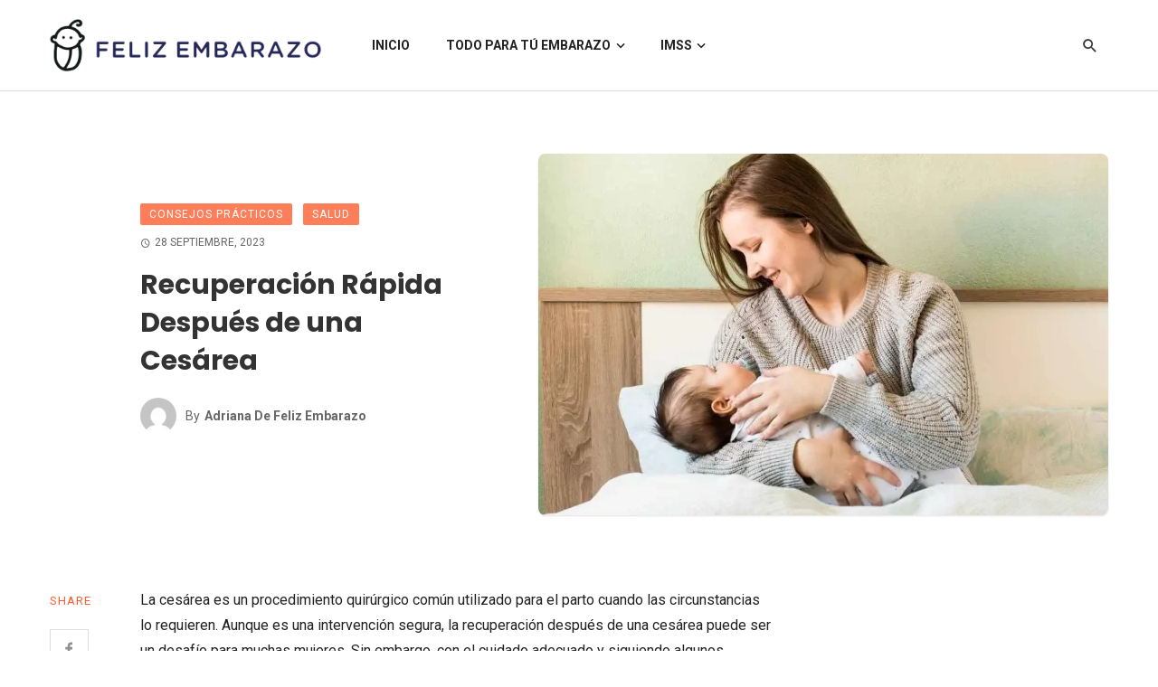

--- FILE ---
content_type: text/html; charset=UTF-8
request_url: https://felizembarazo.com/recuperacion-rapida-despues-de-una-cesarea/
body_size: 22671
content:
<!DOCTYPE html>
<html lang="es" prefix="og: https://ogp.me/ns#">
<head>
	<meta charset="UTF-8" />
    
    <meta name="viewport" content="width=device-width, initial-scale=1"/>
    
    <link rel="profile" href="//gmpg.org/xfn/11" />

	<script type="application/javascript">var ajaxurl = "https://felizembarazo.com/wp-admin/admin-ajax.php"</script>	<style>img:is([sizes="auto" i], [sizes^="auto," i]) { contain-intrinsic-size: 3000px 1500px }</style>
	
<!-- Search Engine Optimization by Rank Math - https://rankmath.com/ -->
<title>Recuperación Rápida Después de una Cesárea</title>
<meta name="description" content="Una recuperación rápida después de una cesárea puede variar de una mujer a otra, pero seguir estos consejos puede ayudarte a acelerar…"/>
<meta name="robots" content="follow, index, max-snippet:-1, max-video-preview:-1, max-image-preview:large"/>
<link rel="canonical" href="https://felizembarazo.com/recuperacion-rapida-despues-de-una-cesarea/" />
<meta property="og:locale" content="es_MX" />
<meta property="og:type" content="article" />
<meta property="og:title" content="Recuperación Rápida Después de una Cesárea" />
<meta property="og:description" content="Una recuperación rápida después de una cesárea puede variar de una mujer a otra, pero seguir estos consejos puede ayudarte a acelerar…" />
<meta property="og:url" content="https://felizembarazo.com/recuperacion-rapida-despues-de-una-cesarea/" />
<meta property="og:site_name" content="Feliz Embarazo - Información sobre tu embarazo" />
<meta property="article:section" content="Consejos prácticos" />
<meta property="og:image" content="https://felizembarazo.com/wp-content/uploads/2023/09/10-cuidados-despues-del-parto.webp" />
<meta property="og:image:secure_url" content="https://felizembarazo.com/wp-content/uploads/2023/09/10-cuidados-despues-del-parto.webp" />
<meta property="og:image:width" content="1400" />
<meta property="og:image:height" content="800" />
<meta property="og:image:alt" content="Recuperación Rápida Después de una Cesárea" />
<meta property="og:image:type" content="image/webp" />
<meta property="article:published_time" content="2023-09-28T09:51:59-06:00" />
<meta name="twitter:card" content="summary_large_image" />
<meta name="twitter:title" content="Recuperación Rápida Después de una Cesárea" />
<meta name="twitter:description" content="Una recuperación rápida después de una cesárea puede variar de una mujer a otra, pero seguir estos consejos puede ayudarte a acelerar…" />
<meta name="twitter:image" content="https://felizembarazo.com/wp-content/uploads/2023/09/10-cuidados-despues-del-parto.webp" />
<meta name="twitter:label1" content="Written by" />
<meta name="twitter:data1" content="Adriana de Feliz Embarazo" />
<meta name="twitter:label2" content="Time to read" />
<meta name="twitter:data2" content="3 minutos" />
<script type="application/ld+json" class="rank-math-schema">{"@context":"https://schema.org","@graph":[{"@type":["Person","Organization"],"@id":"https://felizembarazo.com/#person","name":"Feliz Embarazo - Informaci\u00f3n sobre tu embarazo"},{"@type":"WebSite","@id":"https://felizembarazo.com/#website","url":"https://felizembarazo.com","name":"Feliz Embarazo - Informaci\u00f3n sobre tu embarazo","alternateName":"Informaci\u00f3n sobre tu embarazo","publisher":{"@id":"https://felizembarazo.com/#person"},"inLanguage":"es"},{"@type":"ImageObject","@id":"https://felizembarazo.com/wp-content/uploads/2023/09/10-cuidados-despues-del-parto.webp","url":"https://felizembarazo.com/wp-content/uploads/2023/09/10-cuidados-despues-del-parto.webp","width":"1400","height":"800","caption":"Recuperaci\u00f3n R\u00e1pida Despu\u00e9s de una Ces\u00e1rea","inLanguage":"es"},{"@type":"BreadcrumbList","@id":"https://felizembarazo.com/recuperacion-rapida-despues-de-una-cesarea/#breadcrumb","itemListElement":[{"@type":"ListItem","position":"1","item":{"@id":"https://felizembarazo.com","name":"Inicio"}},{"@type":"ListItem","position":"2","item":{"@id":"https://felizembarazo.com/recuperacion-rapida-despues-de-una-cesarea/","name":"Recuperaci\u00f3n R\u00e1pida Despu\u00e9s de una Ces\u00e1rea"}}]},{"@type":"WebPage","@id":"https://felizembarazo.com/recuperacion-rapida-despues-de-una-cesarea/#webpage","url":"https://felizembarazo.com/recuperacion-rapida-despues-de-una-cesarea/","name":"Recuperaci\u00f3n R\u00e1pida Despu\u00e9s de una Ces\u00e1rea","datePublished":"2023-09-28T09:51:59-06:00","dateModified":"2023-09-28T09:51:59-06:00","isPartOf":{"@id":"https://felizembarazo.com/#website"},"primaryImageOfPage":{"@id":"https://felizembarazo.com/wp-content/uploads/2023/09/10-cuidados-despues-del-parto.webp"},"inLanguage":"es","breadcrumb":{"@id":"https://felizembarazo.com/recuperacion-rapida-despues-de-una-cesarea/#breadcrumb"}},{"@type":"Person","@id":"https://felizembarazo.com/author/leonel/","name":"Adriana de Feliz Embarazo","url":"https://felizembarazo.com/author/leonel/","image":{"@type":"ImageObject","@id":"https://secure.gravatar.com/avatar/683a93d4c75986e83dad231251649e671327f06db728eab7fb38340502f8dcad?s=96&amp;d=mm&amp;r=g","url":"https://secure.gravatar.com/avatar/683a93d4c75986e83dad231251649e671327f06db728eab7fb38340502f8dcad?s=96&amp;d=mm&amp;r=g","caption":"Adriana de Feliz Embarazo","inLanguage":"es"},"sameAs":["https://felizembarazo.com"]},{"@type":"BlogPosting","headline":"Una recuperaci\u00f3n r\u00e1pida despu\u00e9s de una ces\u00e1rea puede variar de una mujer a otra, pero seguir estos consejos","keywords":"Recuperaci\u00f3n R\u00e1pida Despu\u00e9s de una Ces\u00e1rea","datePublished":"2023-09-28T09:51:59-06:00","dateModified":"2023-09-28T09:51:59-06:00","author":{"@id":"https://felizembarazo.com/author/leonel/","name":"Adriana de Feliz Embarazo"},"publisher":{"@id":"https://felizembarazo.com/#person"},"description":"Una recuperaci\u00f3n r\u00e1pida despu\u00e9s de una ces\u00e1rea puede variar de una mujer a otra, pero seguir estos consejos puede ayudarte a acelerar\u2026","name":"Una recuperaci\u00f3n r\u00e1pida despu\u00e9s de una ces\u00e1rea puede variar de una mujer a otra, pero seguir estos consejos","@id":"https://felizembarazo.com/recuperacion-rapida-despues-de-una-cesarea/#richSnippet","isPartOf":{"@id":"https://felizembarazo.com/recuperacion-rapida-despues-de-una-cesarea/#webpage"},"image":{"@id":"https://felizembarazo.com/wp-content/uploads/2023/09/10-cuidados-despues-del-parto.webp"},"inLanguage":"es","mainEntityOfPage":{"@id":"https://felizembarazo.com/recuperacion-rapida-despues-de-una-cesarea/#webpage"}}]}</script>
<!-- /Rank Math WordPress SEO plugin -->

<link rel='dns-prefetch' href='//fonts.googleapis.com' />
<link rel='preconnect' href='https://fonts.gstatic.com' crossorigin />
<link rel="alternate" type="application/rss+xml" title="Feliz Embarazo - Información sobre tu embarazo &raquo; Feed" href="https://felizembarazo.com/feed/" />
<link rel="alternate" type="application/rss+xml" title="Feliz Embarazo - Información sobre tu embarazo &raquo; RSS de los comentarios" href="https://felizembarazo.com/comments/feed/" />
<link rel="alternate" type="application/rss+xml" title="Feliz Embarazo - Información sobre tu embarazo &raquo; Recuperación Rápida Después de una Cesárea RSS de los comentarios" href="https://felizembarazo.com/recuperacion-rapida-despues-de-una-cesarea/feed/" />
<link rel='stylesheet' id='wp-block-library-css' href='//felizembarazo.com/wp-content/cache/wpfc-minified/96od833p/9kjht.css' type='text/css' media='all' />
<style id='classic-theme-styles-inline-css' type='text/css'>
/*! This file is auto-generated */
.wp-block-button__link{color:#fff;background-color:#32373c;border-radius:9999px;box-shadow:none;text-decoration:none;padding:calc(.667em + 2px) calc(1.333em + 2px);font-size:1.125em}.wp-block-file__button{background:#32373c;color:#fff;text-decoration:none}
</style>
<style id='global-styles-inline-css' type='text/css'>
:root{--wp--preset--aspect-ratio--square: 1;--wp--preset--aspect-ratio--4-3: 4/3;--wp--preset--aspect-ratio--3-4: 3/4;--wp--preset--aspect-ratio--3-2: 3/2;--wp--preset--aspect-ratio--2-3: 2/3;--wp--preset--aspect-ratio--16-9: 16/9;--wp--preset--aspect-ratio--9-16: 9/16;--wp--preset--color--black: #000000;--wp--preset--color--cyan-bluish-gray: #abb8c3;--wp--preset--color--white: #ffffff;--wp--preset--color--pale-pink: #f78da7;--wp--preset--color--vivid-red: #cf2e2e;--wp--preset--color--luminous-vivid-orange: #ff6900;--wp--preset--color--luminous-vivid-amber: #fcb900;--wp--preset--color--light-green-cyan: #7bdcb5;--wp--preset--color--vivid-green-cyan: #00d084;--wp--preset--color--pale-cyan-blue: #8ed1fc;--wp--preset--color--vivid-cyan-blue: #0693e3;--wp--preset--color--vivid-purple: #9b51e0;--wp--preset--gradient--vivid-cyan-blue-to-vivid-purple: linear-gradient(135deg,rgba(6,147,227,1) 0%,rgb(155,81,224) 100%);--wp--preset--gradient--light-green-cyan-to-vivid-green-cyan: linear-gradient(135deg,rgb(122,220,180) 0%,rgb(0,208,130) 100%);--wp--preset--gradient--luminous-vivid-amber-to-luminous-vivid-orange: linear-gradient(135deg,rgba(252,185,0,1) 0%,rgba(255,105,0,1) 100%);--wp--preset--gradient--luminous-vivid-orange-to-vivid-red: linear-gradient(135deg,rgba(255,105,0,1) 0%,rgb(207,46,46) 100%);--wp--preset--gradient--very-light-gray-to-cyan-bluish-gray: linear-gradient(135deg,rgb(238,238,238) 0%,rgb(169,184,195) 100%);--wp--preset--gradient--cool-to-warm-spectrum: linear-gradient(135deg,rgb(74,234,220) 0%,rgb(151,120,209) 20%,rgb(207,42,186) 40%,rgb(238,44,130) 60%,rgb(251,105,98) 80%,rgb(254,248,76) 100%);--wp--preset--gradient--blush-light-purple: linear-gradient(135deg,rgb(255,206,236) 0%,rgb(152,150,240) 100%);--wp--preset--gradient--blush-bordeaux: linear-gradient(135deg,rgb(254,205,165) 0%,rgb(254,45,45) 50%,rgb(107,0,62) 100%);--wp--preset--gradient--luminous-dusk: linear-gradient(135deg,rgb(255,203,112) 0%,rgb(199,81,192) 50%,rgb(65,88,208) 100%);--wp--preset--gradient--pale-ocean: linear-gradient(135deg,rgb(255,245,203) 0%,rgb(182,227,212) 50%,rgb(51,167,181) 100%);--wp--preset--gradient--electric-grass: linear-gradient(135deg,rgb(202,248,128) 0%,rgb(113,206,126) 100%);--wp--preset--gradient--midnight: linear-gradient(135deg,rgb(2,3,129) 0%,rgb(40,116,252) 100%);--wp--preset--font-size--small: 13px;--wp--preset--font-size--medium: 20px;--wp--preset--font-size--large: 36px;--wp--preset--font-size--x-large: 42px;--wp--preset--spacing--20: 0.44rem;--wp--preset--spacing--30: 0.67rem;--wp--preset--spacing--40: 1rem;--wp--preset--spacing--50: 1.5rem;--wp--preset--spacing--60: 2.25rem;--wp--preset--spacing--70: 3.38rem;--wp--preset--spacing--80: 5.06rem;--wp--preset--shadow--natural: 6px 6px 9px rgba(0, 0, 0, 0.2);--wp--preset--shadow--deep: 12px 12px 50px rgba(0, 0, 0, 0.4);--wp--preset--shadow--sharp: 6px 6px 0px rgba(0, 0, 0, 0.2);--wp--preset--shadow--outlined: 6px 6px 0px -3px rgba(255, 255, 255, 1), 6px 6px rgba(0, 0, 0, 1);--wp--preset--shadow--crisp: 6px 6px 0px rgba(0, 0, 0, 1);}:where(.is-layout-flex){gap: 0.5em;}:where(.is-layout-grid){gap: 0.5em;}body .is-layout-flex{display: flex;}.is-layout-flex{flex-wrap: wrap;align-items: center;}.is-layout-flex > :is(*, div){margin: 0;}body .is-layout-grid{display: grid;}.is-layout-grid > :is(*, div){margin: 0;}:where(.wp-block-columns.is-layout-flex){gap: 2em;}:where(.wp-block-columns.is-layout-grid){gap: 2em;}:where(.wp-block-post-template.is-layout-flex){gap: 1.25em;}:where(.wp-block-post-template.is-layout-grid){gap: 1.25em;}.has-black-color{color: var(--wp--preset--color--black) !important;}.has-cyan-bluish-gray-color{color: var(--wp--preset--color--cyan-bluish-gray) !important;}.has-white-color{color: var(--wp--preset--color--white) !important;}.has-pale-pink-color{color: var(--wp--preset--color--pale-pink) !important;}.has-vivid-red-color{color: var(--wp--preset--color--vivid-red) !important;}.has-luminous-vivid-orange-color{color: var(--wp--preset--color--luminous-vivid-orange) !important;}.has-luminous-vivid-amber-color{color: var(--wp--preset--color--luminous-vivid-amber) !important;}.has-light-green-cyan-color{color: var(--wp--preset--color--light-green-cyan) !important;}.has-vivid-green-cyan-color{color: var(--wp--preset--color--vivid-green-cyan) !important;}.has-pale-cyan-blue-color{color: var(--wp--preset--color--pale-cyan-blue) !important;}.has-vivid-cyan-blue-color{color: var(--wp--preset--color--vivid-cyan-blue) !important;}.has-vivid-purple-color{color: var(--wp--preset--color--vivid-purple) !important;}.has-black-background-color{background-color: var(--wp--preset--color--black) !important;}.has-cyan-bluish-gray-background-color{background-color: var(--wp--preset--color--cyan-bluish-gray) !important;}.has-white-background-color{background-color: var(--wp--preset--color--white) !important;}.has-pale-pink-background-color{background-color: var(--wp--preset--color--pale-pink) !important;}.has-vivid-red-background-color{background-color: var(--wp--preset--color--vivid-red) !important;}.has-luminous-vivid-orange-background-color{background-color: var(--wp--preset--color--luminous-vivid-orange) !important;}.has-luminous-vivid-amber-background-color{background-color: var(--wp--preset--color--luminous-vivid-amber) !important;}.has-light-green-cyan-background-color{background-color: var(--wp--preset--color--light-green-cyan) !important;}.has-vivid-green-cyan-background-color{background-color: var(--wp--preset--color--vivid-green-cyan) !important;}.has-pale-cyan-blue-background-color{background-color: var(--wp--preset--color--pale-cyan-blue) !important;}.has-vivid-cyan-blue-background-color{background-color: var(--wp--preset--color--vivid-cyan-blue) !important;}.has-vivid-purple-background-color{background-color: var(--wp--preset--color--vivid-purple) !important;}.has-black-border-color{border-color: var(--wp--preset--color--black) !important;}.has-cyan-bluish-gray-border-color{border-color: var(--wp--preset--color--cyan-bluish-gray) !important;}.has-white-border-color{border-color: var(--wp--preset--color--white) !important;}.has-pale-pink-border-color{border-color: var(--wp--preset--color--pale-pink) !important;}.has-vivid-red-border-color{border-color: var(--wp--preset--color--vivid-red) !important;}.has-luminous-vivid-orange-border-color{border-color: var(--wp--preset--color--luminous-vivid-orange) !important;}.has-luminous-vivid-amber-border-color{border-color: var(--wp--preset--color--luminous-vivid-amber) !important;}.has-light-green-cyan-border-color{border-color: var(--wp--preset--color--light-green-cyan) !important;}.has-vivid-green-cyan-border-color{border-color: var(--wp--preset--color--vivid-green-cyan) !important;}.has-pale-cyan-blue-border-color{border-color: var(--wp--preset--color--pale-cyan-blue) !important;}.has-vivid-cyan-blue-border-color{border-color: var(--wp--preset--color--vivid-cyan-blue) !important;}.has-vivid-purple-border-color{border-color: var(--wp--preset--color--vivid-purple) !important;}.has-vivid-cyan-blue-to-vivid-purple-gradient-background{background: var(--wp--preset--gradient--vivid-cyan-blue-to-vivid-purple) !important;}.has-light-green-cyan-to-vivid-green-cyan-gradient-background{background: var(--wp--preset--gradient--light-green-cyan-to-vivid-green-cyan) !important;}.has-luminous-vivid-amber-to-luminous-vivid-orange-gradient-background{background: var(--wp--preset--gradient--luminous-vivid-amber-to-luminous-vivid-orange) !important;}.has-luminous-vivid-orange-to-vivid-red-gradient-background{background: var(--wp--preset--gradient--luminous-vivid-orange-to-vivid-red) !important;}.has-very-light-gray-to-cyan-bluish-gray-gradient-background{background: var(--wp--preset--gradient--very-light-gray-to-cyan-bluish-gray) !important;}.has-cool-to-warm-spectrum-gradient-background{background: var(--wp--preset--gradient--cool-to-warm-spectrum) !important;}.has-blush-light-purple-gradient-background{background: var(--wp--preset--gradient--blush-light-purple) !important;}.has-blush-bordeaux-gradient-background{background: var(--wp--preset--gradient--blush-bordeaux) !important;}.has-luminous-dusk-gradient-background{background: var(--wp--preset--gradient--luminous-dusk) !important;}.has-pale-ocean-gradient-background{background: var(--wp--preset--gradient--pale-ocean) !important;}.has-electric-grass-gradient-background{background: var(--wp--preset--gradient--electric-grass) !important;}.has-midnight-gradient-background{background: var(--wp--preset--gradient--midnight) !important;}.has-small-font-size{font-size: var(--wp--preset--font-size--small) !important;}.has-medium-font-size{font-size: var(--wp--preset--font-size--medium) !important;}.has-large-font-size{font-size: var(--wp--preset--font-size--large) !important;}.has-x-large-font-size{font-size: var(--wp--preset--font-size--x-large) !important;}
:where(.wp-block-post-template.is-layout-flex){gap: 1.25em;}:where(.wp-block-post-template.is-layout-grid){gap: 1.25em;}
:where(.wp-block-columns.is-layout-flex){gap: 2em;}:where(.wp-block-columns.is-layout-grid){gap: 2em;}
:root :where(.wp-block-pullquote){font-size: 1.5em;line-height: 1.6;}
</style>
<link rel='stylesheet' id='boostrap-css' href='//felizembarazo.com/wp-content/cache/wpfc-minified/kp4atjwk/9kjht.css' type='text/css' media='all' />
<link rel='stylesheet' id='owl-carousel-css' href='//felizembarazo.com/wp-content/cache/wpfc-minified/qgq41ks6/9kjht.css' type='text/css' media='all' />
<link rel='stylesheet' id='perfect-scrollbar-css' href='//felizembarazo.com/wp-content/cache/wpfc-minified/edqif5mf/9kjht.css' type='text/css' media='all' />
<link rel='stylesheet' id='magnific-popup-css' href='//felizembarazo.com/wp-content/cache/wpfc-minified/dhw050pv/9kjht.css' type='text/css' media='all' />
<link rel='stylesheet' id='fotorama-css' href='//felizembarazo.com/wp-content/cache/wpfc-minified/mar5q70u/9kjht.css' type='text/css' media='all' />
<link rel='stylesheet' id='atbs-style-css' href='//felizembarazo.com/wp-content/cache/wpfc-minified/jymqzgdq/9kjht.css' type='text/css' media='all' />
<style id='atbs-style-inline-css' type='text/css'>

                    .footer-default,
                    .footer-1 {
                        background: #FD5E2F;
                        background: -webkit-linear-gradient(90deg, #FD5E2F 0, #FC8E6C 100%);
                        background: linear-gradient(90deg, #FD5E2F 0, #FC8E6C 100%);
                    }:root {
                --color-primary: #FD5E2F;
                --bg-color-primary: #FD5E2F;
            }select:focus {
                background-image: url("data:image/svg+xml,%3Csvg xmlns='http://www.w3.org/2000/svg' version='1.1' fill='%23FD5E2F' width='24' height='24' viewBox='0 0 24 24'%3E%3Cpath d='M16.594 8.578l1.406 1.406-6 6-6-6 1.406-1.406 4.594 4.594z'/%3E%3C/svg%3E"); }.post--single-cover-gradient .single-header
            {
                background-image: -webkit-linear-gradient( bottom , #FD5E2F 0%, rgba(252, 60, 45, 0.7) 50%, rgba(252, 60, 45, 0) 100%);
                background-image: linear-gradient(to top, #FD5E2F 0%, rgba(252, 60, 45, 0.7) 50%, rgba(252, 60, 45, 0) 100%);
            }::selection {color: #FFF; background: #FD5E2F;}::-webkit-selection {color: #FFF; background: #FD5E2F;}
            .atbs-btn-load-post:focus {
                box-shadow: 0 0 0 4px rgba(253, 94, 47, .2);
            }
            .atbs-theme-switch:hover .atbs-theme-switch__inner {
                box-shadow: 0 0 0 8px rgba(253, 94, 47, .1);
            }
            .atbs-theme-switch:focus .atbs-theme-switch__inner {
                box-shadow: 0 0 0 8px rgba(253, 94, 47, .15);
            }
            .atbs-theme-switch:active .atbs-theme-switch__inner {
                box-shadow: 0 0 0 8px rgba(253, 94, 47, .2);
            }a.view-all-btn, .view-all-btn { border-color: rgba(253, 94, 47, 0.6); }atbs-video-box__playlist .is-playing .post__thumb:after { content: 'Now playing'; }
</style>
<link rel="preload" as="style" href="https://fonts.googleapis.com/css?family=Roboto:100,300,400,500,700,900,100italic,300italic,400italic,500italic,700italic,900italic%7CPoppins:300,400,500,600,700%7CPlayfair%20Display:400,700,900,400italic,700italic,900italic&#038;display=swap&#038;ver=1758912050" /><link rel="stylesheet" href="https://fonts.googleapis.com/css?family=Roboto:100,300,400,500,700,900,100italic,300italic,400italic,500italic,700italic,900italic%7CPoppins:300,400,500,600,700%7CPlayfair%20Display:400,700,900,400italic,700italic,900italic&#038;display=swap&#038;ver=1758912050" media="print" onload="this.media='all'"><noscript><link rel="stylesheet" href="https://fonts.googleapis.com/css?family=Roboto:100,300,400,500,700,900,100italic,300italic,400italic,500italic,700italic,900italic%7CPoppins:300,400,500,600,700%7CPlayfair%20Display:400,700,900,400italic,700italic,900italic&#038;display=swap&#038;ver=1758912050" /></noscript><script type="text/javascript" src="https://felizembarazo.com/wp-includes/js/jquery/jquery.min.js?ver=3.7.1" id="jquery-core-js"></script>
<script type="text/javascript" src="https://felizembarazo.com/wp-includes/js/jquery/jquery-migrate.min.js?ver=3.4.1" id="jquery-migrate-js"></script>
<link rel="https://api.w.org/" href="https://felizembarazo.com/wp-json/" /><link rel="alternate" title="JSON" type="application/json" href="https://felizembarazo.com/wp-json/wp/v2/posts/3876" /><link rel="EditURI" type="application/rsd+xml" title="RSD" href="https://felizembarazo.com/xmlrpc.php?rsd" />
<meta name="generator" content="WordPress 6.8.3" />
<link rel='shortlink' href='https://felizembarazo.com/?p=3876' />
<link rel="alternate" title="oEmbed (JSON)" type="application/json+oembed" href="https://felizembarazo.com/wp-json/oembed/1.0/embed?url=https%3A%2F%2Ffelizembarazo.com%2Frecuperacion-rapida-despues-de-una-cesarea%2F" />
<link rel="alternate" title="oEmbed (XML)" type="text/xml+oembed" href="https://felizembarazo.com/wp-json/oembed/1.0/embed?url=https%3A%2F%2Ffelizembarazo.com%2Frecuperacion-rapida-despues-de-una-cesarea%2F&#038;format=xml" />
<meta name="framework" content="Redux 4.1.22" /><!-- Google tag (gtag.js) -->
<script async src="https://www.googletagmanager.com/gtag/js?id=G-N2WXLXN7NW"></script>
<script>
  window.dataLayer = window.dataLayer || [];
  function gtag(){dataLayer.push(arguments);}
  gtag('js', new Date());
  gtag('config', 'G-N2WXLXN7NW');
</script>

<script async src="https://pagead2.googlesyndication.com/pagead/js/adsbygoogle.js?client=ca-pub-2515971997093333"
     crossorigin="anonymous"></script>
<link rel="icon" href="https://felizembarazo.com/wp-content/uploads/2023/02/cropped-Proyecto-nuevo-8-32x32.png" sizes="32x32" />
<link rel="icon" href="https://felizembarazo.com/wp-content/uploads/2023/02/cropped-Proyecto-nuevo-8-192x192.png" sizes="192x192" />
<link rel="apple-touch-icon" href="https://felizembarazo.com/wp-content/uploads/2023/02/cropped-Proyecto-nuevo-8-180x180.png" />
<meta name="msapplication-TileImage" content="https://felizembarazo.com/wp-content/uploads/2023/02/cropped-Proyecto-nuevo-8-270x270.png" />
		<style type="text/css" id="wp-custom-css">
			.atbs-post--grid-f .post-sub > div:not(:last-child){
	display: none;
}

.block-heading a{
	display: none;
}		</style>
		<style id="atbs_option-dynamic-css" title="dynamic-css" class="redux-options-output">html{font-size:14px;}body{font-family:Roboto,Arial, Helvetica, sans-serif;} .atbs-post--grid-g .post-sub .posts-navigation__label, .page-heading__title, .widget__title-text, .comment-reply-title, .comments-title, .comment-reply-title, .category-tile__name, .block-heading .view-all-btn, .block-heading__title, .post-categories__title, .post__title, .entry-title, h1, h2, h3, h4, h5, h6, .h1, .h2, .h3, .h4, .h5, .h6, .text-font-primary, .social-tile__title, .widget_recent_comments .recentcomments > a, .widget_recent_entries li > a, .modal-title.modal-title, .author-box .author-name a, .comment-author, .widget_calendar caption, .widget_categories li>a, .widget_meta ul, .widget_recent_comments .recentcomments>a, .widget_recent_entries li>a, .widget_pages li>a, .widget_categories li, .widget_loginwithajaxwidget .lwa-info, .widget_calendar caption, .wp-calendar-nav, .rsswidget{font-family:Poppins,Arial, Helvetica, sans-serif;}.atoms-heading-left a, .post-score-value,.post__excerpt,.text-font-secondary, .block-heading__subtitle, .typography-copy blockquote, .comment-content blockquote, .widget_calendar thead{font-family:Roboto,Arial, Helvetica, sans-serif;}.time,.mobile-header-btn, .meta-text, a.meta-text, .meta-font, a.meta-font, .text-font-tertiary, .author__text, .atbs-pagination, .block-heading-tabs, .block-heading-tabs > li > a, input[type="button"]:not(.btn), input[type="reset"]:not(.btn), input[type="submit"]:not(.btn), .btn, label, .page-nav, .post-score, .post-score-hexagon .post-score-value, .post__cat, a.post__cat, .entry-cat, 
                            a.entry-cat, .read-more-link, .post__meta, .entry-meta, .entry-author__name, a.entry-author__name, .comments-count-box, .atbs-widget-indexed-posts-a .posts-list > li .post__thumb:after, .atbs-widget-indexed-posts-b .posts-list > li .post__title:after, .atbs-widget-indexed-posts-c .list-index, .social-tile__count, .widget_recent_comments .comment-author-link, .atbs-video-box__playlist .is-playing .post__thumb:after, .atbs-posts-listing-a .cat-title, 
                            .atbs-news-ticker__heading, .post-sharing__title, .post-sharing--simple .sharing-btn, .entry-action-btn, .entry-tags-title, .entry-tags, .tagcloud, .comments-title__text, .comments-title .add-comment, .comment-metadata, .comment-metadata a, .comment-reply-link, .countdown__digit, .modal-title, .comment-meta, .comment .reply, .wp-caption, .gallery-caption, .widget-title, 
                            .btn, .logged-in-as, .countdown__digit, .atbs-widget-indexed-posts-a .posts-list>li .post__thumb:after, .atbs-widget-indexed-posts-b .posts-list>li .post__title:after, .atbs-widget-indexed-posts-c .list-index, .atbs-horizontal-list .index, .atbs-pagination, .atbs-pagination--next-n-prev .atbs-pagination__label,
                            .post__readmore, .single-header .atbs-date-style, .widget_calendar td, .rss-date{font-family:Roboto,Arial, Helvetica, sans-serif;}.page_blog .block-heading .block-heading__title.page-heading__title{font-family:"Playfair Display",Arial, Helvetica, sans-serif;font-weight:normal;font-style:normal;font-size:36px;}</style>    
    <!-- Schema meta -->
        <script type="application/ld+json">
{
          "@context": "http://schema.org",
          "@type": "NewsArticle",
          "mainEntityOfPage": {
            "@type": "WebPage",
            "@id": "https://felizembarazo.com/recuperacion-rapida-despues-de-una-cesarea/"
          },
          "headline": "Recuperación Rápida Después de una Cesárea",
                    "image": [
            "https://felizembarazo.com/wp-content/uploads/2023/09/10-cuidados-despues-del-parto.webp"
           ],
                    "datePublished": "2023-09-28T09:51:59+00:00",
          "dateModified": "2023-09-28T09:51:59-06:00",
          "author": {
            "@type": "Person",
            "name": "Adriana de Feliz Embarazo"
          },
           "publisher": {
            "@type": "Organization",
            "name": "Feliz Embarazo - Información sobre tu embarazo",
            "logo": {
              "@type": "ImageObject",
              "url": ""
            }
          },
          "description": ""
        }
        </script>
    </head>
<body class="wp-singular post-template-default single single-post postid-3876 single-format-standard wp-embed-responsive wp-theme-atoms header-5">
        <div class="site-wrapper atbs-dedicated-single-header atbs-tofind-single-separator" >
        <header class="site-header">
    <!-- Mobile header -->
<div id="atbs-mobile-header" class="mobile-header visible-xs visible-sm">
    <div class="mobile-header__inner mobile-header__inner--flex">
        <!-- mobile logo open -->
        <div class="header-branding header-branding--mobile mobile-header__section text-left">
            <div class="header-logo header-logo--mobile flexbox__item text-left">
                <a href="https://felizembarazo.com">
                    <!-- begin logo -->
                                                <span class="logo-wrapper">
                                <img class="logo-light-mode" src="https://felizembarazo.com/wp-content/uploads/2023/02/Capa-1-1.png" alt="Logo" width="">
                                                                    <img class="logo-dark-mode" src="https://felizembarazo.com/wp-content/uploads/2023/02/Capa-1-2.png" alt="Logo"  width="" >
                                                            </span><!-- .logo-wrapper -->
                                        <!-- end logo  -->
                </a>
            </div>
        </div>
        <!-- logo close -->
        <div class="mobile-header__section text-right">
            <div class="flexbox flexbox-center-y">
                                <button type="submit" class="mobile-header-btn js-search-toggle">
                    <i class="mdicon mdicon-search mdicon--last hidden-xs"></i><i class="mdicon mdicon-search visible-xs-inline-block"></i>
                </button>
                                    <a href="#atbs-offcanvas-mobile" class="offcanvas-menu-toggle mobile-header-btn js-atbs-offcanvas-toggle">
                        <i class="mdicon mdicon-menu mdicon--last hidden-xs"></i><i class="mdicon mdicon-menu visible-xs-inline-block"></i>
                    </a>
                            </div>
        </div>
    </div>
</div><!-- Mobile header -->    <nav class="navigation-bar navigation-bar--fullwidth hidden-xs hidden-sm js-sticky-header-holder navigation-custom-bg-color">
                <div class="container container--wide">
            <div class="navigation-bar__inner">
                <div class="navigation-bar__section">
                    <div class="site-logo header-logo text-center">
    <a href="https://felizembarazo.com">
        <span class="logo-wrapper"><img class="logo-light-mode" src="https://felizembarazo.com/wp-content/uploads/2023/02/Capa-1-1.png" alt="Logo" width="300"><img class="logo-dark-mode" src="https://felizembarazo.com/wp-content/uploads/2023/02/Capa-1-2.png" alt="Logo" width="300"></span>    </a>
</div><!-- .site-logo -->                </div>
                <div class="navigation-wrapper navigation-bar__section js-priority-nav">
                    <div id="main-menu" class="menu-menu-container"><ul id="menu-menu" class="navigation navigation--main navigation--inline"><li id="menu-item-1954" class="menu-item menu-item-type-custom menu-item-object-custom menu-item-1954"><a href="/">INICIO</a></li>
<li id="menu-item-2214" class="menu-item menu-item-type-custom menu-item-object-custom menu-item-has-children menu-item-2214"><a href="#">TODO PARA TÚ EMBARAZO</a><div class="atbs-mega-menu"><div class="atbs-mega-menu__inner"><ul class="sub-menu clearfix list-unstyled">	<li id="menu-item-2216" class="menu-item menu-item-type-custom menu-item-object-custom menu-item-has-children menu-item-2216"><a href="#">ME QUIERO EMBARAZAR</a><ul class="sub-menu clearfix list-unstyled">		<li id="menu-item-2215" class="menu-item menu-item-type-taxonomy menu-item-object-category menu-item-2215 menu-item-cat-121"><a href="https://felizembarazo.com/category/quiero-tener-un-hijo/">Quiero tener un hijo</a></li>
		<li id="menu-item-2286" class="menu-item menu-item-type-taxonomy menu-item-object-category menu-item-2286 menu-item-cat-122"><a href="https://felizembarazo.com/category/infertilidad/">Infertilidad</a></li>
		<li id="menu-item-2309" class="menu-item menu-item-type-taxonomy menu-item-object-category current-post-ancestor current-menu-parent current-post-parent menu-item-2309 menu-item-cat-115"><a href="https://felizembarazo.com/category/salud/">Salud</a></li>
</ul><!-- end --></li>
	<li id="menu-item-2333" class="menu-item menu-item-type-custom menu-item-object-custom menu-item-has-children menu-item-2333"><a href="#">Embarazo</a><ul class="sub-menu clearfix list-unstyled">		<li id="menu-item-2630" class="menu-item menu-item-type-taxonomy menu-item-object-category menu-item-2630 menu-item-cat-105"><a href="https://felizembarazo.com/category/alimentacion-en-el-embarazo/">Alimentación en el embarazo</a></li>
		<li id="menu-item-2443" class="menu-item menu-item-type-taxonomy menu-item-object-category menu-item-2443 menu-item-cat-123"><a href="https://felizembarazo.com/category/primer-trimestre-de-embarazo/">Primer trimestre de embarazo</a></li>
		<li id="menu-item-2441" class="menu-item menu-item-type-taxonomy menu-item-object-category menu-item-2441 menu-item-cat-124"><a href="https://felizembarazo.com/category/segundo-trimestre-de-embarazo/">Segundo trimestre de embarazo</a></li>
		<li id="menu-item-2332" class="menu-item menu-item-type-taxonomy menu-item-object-category menu-item-2332 menu-item-cat-70"><a href="https://felizembarazo.com/category/sintomas-de-embarazo/">Síntomas de embarazo</a></li>
		<li id="menu-item-2627" class="menu-item menu-item-type-taxonomy menu-item-object-category menu-item-2627 menu-item-cat-126"><a href="https://felizembarazo.com/category/salud-en-el-embarazo/">Salud en el embarazo</a></li>
		<li id="menu-item-2442" class="menu-item menu-item-type-taxonomy menu-item-object-category menu-item-2442 menu-item-cat-125"><a href="https://felizembarazo.com/category/tercer-trimestre-de-embarazo/">Tercer trimestre de embarazo</a></li>
</ul><!-- end --></li>
	<li id="menu-item-2632" class="menu-item menu-item-type-taxonomy menu-item-object-category menu-item-has-children menu-item-2632 menu-item-cat-89"><a href="https://felizembarazo.com/category/embarazo/">Parto</a><ul class="sub-menu clearfix list-unstyled">		<li id="menu-item-2754" class="menu-item menu-item-type-taxonomy menu-item-object-category menu-item-2754 menu-item-cat-129"><a href="https://felizembarazo.com/category/preparacion-al-parto/">Preparación al parto</a></li>
		<li id="menu-item-2787" class="menu-item menu-item-type-taxonomy menu-item-object-category menu-item-2787 menu-item-cat-130"><a href="https://felizembarazo.com/category/sintomas-del-parto/">Síntomas del parto</a></li>
		<li id="menu-item-2812" class="menu-item menu-item-type-taxonomy menu-item-object-category menu-item-2812 menu-item-cat-131"><a href="https://felizembarazo.com/category/tipos-de-parto/">Tipos de parto</a></li>
</ul><!-- end --></li>
</ul><!-- end 0 --></div><!-- Close atbsatoms-menu__inner --></div><!-- Close atbsatoms-menu --></li>
<li id="menu-item-3095" class="menu-item menu-item-type-taxonomy menu-item-object-category menu-item-has-children menu-item-3095 menu-item-cat-134"><a href="https://felizembarazo.com/category/imss/">IMSS</a><div class="atbs-mega-menu"><div class="atbs-mega-menu__inner"><ul class="posts-list megamenu-style-3  list-unstyled atbs-megamenu-wrap"><li>
                            <article class="post post--horizontal post--horizontal-middle post--horizontal-xxs"><div class="post__thumb atbs-thumb-object-fit">
                                    <a href="https://felizembarazo.com/descarga-la-cartilla-de-la-mujer-embarazada-imss/" class="thumb-link"><img width="180" height="180" src="https://felizembarazo.com/wp-content/uploads/2023/03/fotonoticia_20200427080336_1200-180x180.jpg" class="attachment-atbs-xxs-1_1 size-atbs-xxs-1_1 wp-post-image" alt="Ciclo irregular" decoding="async" srcset="https://felizembarazo.com/wp-content/uploads/2023/03/fotonoticia_20200427080336_1200-180x180.jpg 180w, https://felizembarazo.com/wp-content/uploads/2023/03/fotonoticia_20200427080336_1200-150x150.jpg 150w, https://felizembarazo.com/wp-content/uploads/2023/03/fotonoticia_20200427080336_1200-400x400.jpg 400w, https://felizembarazo.com/wp-content/uploads/2023/03/fotonoticia_20200427080336_1200-600x600.jpg 600w, https://felizembarazo.com/wp-content/uploads/2023/03/fotonoticia_20200427080336_1200-800x800.jpg 800w, https://felizembarazo.com/wp-content/uploads/2023/03/fotonoticia_20200427080336_1200-24x24.jpg 24w, https://felizembarazo.com/wp-content/uploads/2023/03/fotonoticia_20200427080336_1200-48x48.jpg 48w, https://felizembarazo.com/wp-content/uploads/2023/03/fotonoticia_20200427080336_1200-96x96.jpg 96w, https://felizembarazo.com/wp-content/uploads/2023/03/fotonoticia_20200427080336_1200-300x300.jpg 300w" sizes="(max-width: 180px) 100vw, 180px" /></a>
                                </div><div class="post__text">
                                    <h3 class="post__title typescale-1"><a href="https://felizembarazo.com/descarga-la-cartilla-de-la-mujer-embarazada-imss/">Descarga la Cartilla de la mujer embarazada IMSS</a></h3>  
                                </div>   
                            </article>       
                        </li><li>
                            <article class="post post--horizontal post--horizontal-middle post--horizontal-xxs"><div class="post__thumb atbs-thumb-object-fit">
                                    <a href="https://felizembarazo.com/incapacidad-por-maternidad-imss-cita-en-linea/" class="thumb-link"><img width="180" height="180" src="https://felizembarazo.com/wp-content/uploads/2023/04/como-sacar-tu-incapacidad-por-maternidad-durante-covid-19-02-180x180.jpg" class="attachment-atbs-xxs-1_1 size-atbs-xxs-1_1 wp-post-image" alt="Incapacidad por maternidad IMSS cita en línea" decoding="async" srcset="https://felizembarazo.com/wp-content/uploads/2023/04/como-sacar-tu-incapacidad-por-maternidad-durante-covid-19-02-180x180.jpg 180w, https://felizembarazo.com/wp-content/uploads/2023/04/como-sacar-tu-incapacidad-por-maternidad-durante-covid-19-02-150x150.jpg 150w, https://felizembarazo.com/wp-content/uploads/2023/04/como-sacar-tu-incapacidad-por-maternidad-durante-covid-19-02-400x400.jpg 400w, https://felizembarazo.com/wp-content/uploads/2023/04/como-sacar-tu-incapacidad-por-maternidad-durante-covid-19-02-600x600.jpg 600w, https://felizembarazo.com/wp-content/uploads/2023/04/como-sacar-tu-incapacidad-por-maternidad-durante-covid-19-02-24x24.jpg 24w, https://felizembarazo.com/wp-content/uploads/2023/04/como-sacar-tu-incapacidad-por-maternidad-durante-covid-19-02-48x48.jpg 48w, https://felizembarazo.com/wp-content/uploads/2023/04/como-sacar-tu-incapacidad-por-maternidad-durante-covid-19-02-96x96.jpg 96w, https://felizembarazo.com/wp-content/uploads/2023/04/como-sacar-tu-incapacidad-por-maternidad-durante-covid-19-02-300x300.jpg 300w" sizes="(max-width: 180px) 100vw, 180px" /></a>
                                </div><div class="post__text">
                                    <h3 class="post__title typescale-1"><a href="https://felizembarazo.com/incapacidad-por-maternidad-imss-cita-en-linea/">Incapacidad por maternidad IMSS cita en línea</a></h3>  
                                </div>   
                            </article>       
                        </li></ul></div><!-- Close atbs-mega-menu__inner --><div class="sub-menu"><div class="sub-menu-inner"><ul class="list-unstyled clearfix">	<li id="menu-item-3096" class="menu-item menu-item-type-taxonomy menu-item-object-category menu-item-3096 menu-item-cat-133"><a href="https://felizembarazo.com/category/tramites/">Tramites</a></li>
</ul><!-- end 0 --></div><!-- Close atbsatoms-menu__inner --></div><!-- Close atbsatoms-menu --></li>
</ul></div>                </div>
                <div class="navigation-bar__section flexbox-wrap flexbox-center-y">
                    <div class="lwa lwa-template-modal">
                                            </div><!-- .lwa -->
                                                            <button type="submit" class="navigation-bar-btn search-toggle js-search-toggle">
	<i class="mdicon mdicon-search"></i>
</button>                </div>
            </div><!-- .navigation-bar__inner -->
        </div><!-- .container -->
    </nav><!-- .navigation-bar -->
</header><!-- Site header --><div id="site-content" class="site-content single-entry  single-entry--has-share-box">
    <div class="single-entry-container">
        <div class="single-entry-container__inner single-1 atbs-block-3876 element-scrolling-progress scrolling-progress-post-content" data-url-to-load="" data-postid="3876">
            <div class="atbs-block atbs-block--fullwidth single-header-wrap">
                <div class="container">
                    <div class="single-header__inner">
                                                    <div class="entry-thumb single-entry-thumb atbs-thumb-object-fit">
                                <img width="800" height="400" src="https://felizembarazo.com/wp-content/uploads/2023/09/10-cuidados-despues-del-parto-800x400.webp" class="attachment-atbs-m-2_1 size-atbs-m-2_1 wp-post-image" alt="Recuperación Rápida Después de una Cesárea" decoding="async" fetchpriority="high" srcset="https://felizembarazo.com/wp-content/uploads/2023/09/10-cuidados-despues-del-parto-800x400.webp 800w, https://felizembarazo.com/wp-content/uploads/2023/09/10-cuidados-despues-del-parto-400x200.webp 400w, https://felizembarazo.com/wp-content/uploads/2023/09/10-cuidados-despues-del-parto-600x300.webp 600w, https://felizembarazo.com/wp-content/uploads/2023/09/10-cuidados-despues-del-parto-1200x600.webp 1200w" sizes="(max-width: 800px) 100vw, 800px" />                            </div>
                                                <header class="single-header--body single-header">
                            <div class="entry-meta">
                                <a class="cat-95 entry-cat post__cat post__cat--bg cat-theme-bg" href="https://felizembarazo.com/category/consejos-practicos/">Consejos prácticos</a><a class="cat-115 entry-cat post__cat post__cat--bg cat-theme-bg" href="https://felizembarazo.com/category/salud/">Salud</a><span class="time-wrap"><time class="time published" datetime="2023-09-28T09:51:59+00:00" title="septiembre 28, 2023 at 9:51 am"><i class="mdicon mdicon-schedule"></i>28 septiembre, 2023</time></span>                            </div>
                            <h1 class="entry-title">Recuperación Rápida Después de una Cesárea</h1>
                                                        <div class="entry-author entry-author-has-avatar post-author author-circle"><a class="post-author__avatar" href="https://felizembarazo.com/author/leonel/" ><img alt='Adriana de Feliz Embarazo' src='https://secure.gravatar.com/avatar/683a93d4c75986e83dad231251649e671327f06db728eab7fb38340502f8dcad?s=50&#038;d=mm&#038;r=g' srcset='https://secure.gravatar.com/avatar/683a93d4c75986e83dad231251649e671327f06db728eab7fb38340502f8dcad?s=100&#038;d=mm&#038;r=g 2x' class='avatar avatar-50 photo author-avatar' height='50' width='50' decoding='async'/></a><div class="post-author__text">
                        <span class="hint-span">By</span><a class="post-author__name" href="https://felizembarazo.com/author/leonel/">Adriana de Feliz Embarazo</a></div></div>                        </header>
                    </div>
                </div> <!-- .container -->
            </div><!-- .single-header-wrap -->
            <div class="atbs-block atbs-block--fullwidth single-entry-wrap">
                <div class="container">
                                        <div class="row">
                                            <div class="atbs-main-col" role="main">
                            <article class="post--single post-3876 post type-post status-publish format-standard has-post-thumbnail hentry category-consejos-practicos category-salud">
                                <div class="single-content">
                                    <div class="single-body entry-content typography-copy">
                                        <div class="single-row">
                                            <!-- Share Box -->
                                                    <div class="single-column-left js-sticky-sidebar">
            <div class="single-content-share share-box">
                <span class="atoms-share-lable">Share</span>
                <div class="social-share">
                                        <ul class="social-list">
                        <li class="facebook-share" ><a class="sharing-btn sharing-btn-primary facebook-btn" data-placement="top" title="Share on Facebook" onClick="window.open('//www.facebook.com/sharer.php?u=https%3A%2F%2Ffelizembarazo.com%2Frecuperacion-rapida-despues-de-una-cesarea%2F','Facebook','width=600,height=300,left='+(screen.availWidth/2-300)+',top='+(screen.availHeight/2-150)+''); return false;" href="//www.facebook.com/sharer.php?u=https%3A%2F%2Ffelizembarazo.com%2Frecuperacion-rapida-despues-de-una-cesarea%2F"><div class="share-item__icon"><svg fill="currentColor" preserveAspectRatio="xMidYMid meet" height="1.3em" width="1.3em" viewBox="0 0 40 40">
                              <g>
                                <path d="m21.7 16.7h5v5h-5v11.6h-5v-11.6h-5v-5h5v-2.1c0-2 0.6-4.5 1.8-5.9 1.3-1.3 2.8-2 4.7-2h3.5v5h-3.5c-0.9 0-1.5 0.6-1.5 1.5v3.5z"></path>
                              </g>
                            </svg></div></a></li><li class="twitter-share" ><a class="sharing-btn sharing-btn-primary twitter-btn" data-placement="top" title="Share on Twitter" onClick="window.open('//twitter.com/share?url=https%3A%2F%2Ffelizembarazo.com%2Frecuperacion-rapida-despues-de-una-cesarea%2F&amp;text=Recuperación%20Rápida%20Después%20de%20una%20Cesárea','Twitter share','width=600,height=300,left='+(screen.availWidth/2-300)+',top='+(screen.availHeight/2-150)+''); return false;" href="//twitter.com/share?url=https%3A%2F%2Ffelizembarazo.com%2Frecuperacion-rapida-despues-de-una-cesarea%2F&amp;text=Recuperación%20Rápida%20Después%20de%20una%20Cesárea"><div class="share-item__icon"><svg fill="currentColor" preserveAspectRatio="xMidYMid meet" height="1.3em" width="1.3em" viewBox="0 0 40 40">
                              <g>
                                <path d="m31.5 11.7c1.3-0.8 2.2-2 2.7-3.4-1.4 0.7-2.7 1.2-4 1.4-1.1-1.2-2.6-1.9-4.4-1.9-1.7 0-3.2 0.6-4.4 1.8-1.2 1.2-1.8 2.7-1.8 4.4 0 0.5 0.1 0.9 0.2 1.3-5.1-0.1-9.4-2.3-12.7-6.4-0.6 1-0.9 2.1-0.9 3.1 0 2.2 1 3.9 2.8 5.2-1.1-0.1-2-0.4-2.8-0.8 0 1.5 0.5 2.8 1.4 4 0.9 1.1 2.1 1.8 3.5 2.1-0.5 0.1-1 0.2-1.6 0.2-0.5 0-0.9 0-1.1-0.1 0.4 1.2 1.1 2.3 2.1 3 1.1 0.8 2.3 1.2 3.6 1.3-2.2 1.7-4.7 2.6-7.6 2.6-0.7 0-1.2 0-1.5-0.1 2.8 1.9 6 2.8 9.5 2.8 3.5 0 6.7-0.9 9.4-2.7 2.8-1.8 4.8-4.1 6.1-6.7 1.3-2.6 1.9-5.3 1.9-8.1v-0.8c1.3-0.9 2.3-2 3.1-3.2-1.1 0.5-2.3 0.8-3.5 1z"></path>
                              </g>
                            </svg></div></a></li><li class="pinterest-share" ><a class="sharing-btn pinterest-btn" data-placement="top" title="Share on Pinterest" href="javascript:void((function()%7Bvar%20e=document.createElement(&apos;script&apos;);e.setAttribute(&apos;type&apos;,&apos;text/javascript&apos;);e.setAttribute(&apos;charset&apos;,&apos;UTF-8&apos;);e.setAttribute(&apos;src&apos;,&apos;//assets.pinterest.com/js/pinmarklet.js?r=&apos;+Math.random()*99999999);document.body.appendChild(e)%7D)());"><div class="share-item__icon"><svg fill="currentColor" preserveAspectRatio="xMidYMid meet" height="1.3em" width="1.3em" viewBox="0 0 40 40">
                          <g>
                            <path d="m37.3 20q0 4.7-2.3 8.6t-6.3 6.2-8.6 2.3q-2.4 0-4.8-0.7 1.3-2 1.7-3.6 0.2-0.8 1.2-4.7 0.5 0.8 1.7 1.5t2.5 0.6q2.7 0 4.8-1.5t3.3-4.2 1.2-6.1q0-2.5-1.4-4.7t-3.8-3.7-5.7-1.4q-2.4 0-4.4 0.7t-3.4 1.7-2.5 2.4-1.5 2.9-0.4 3q0 2.4 0.8 4.1t2.7 2.5q0.6 0.3 0.8-0.5 0.1-0.1 0.2-0.6t0.2-0.7q0.1-0.5-0.3-1-1.1-1.3-1.1-3.3 0-3.4 2.3-5.8t6.1-2.5q3.4 0 5.3 1.9t1.9 4.7q0 3.8-1.6 6.5t-3.9 2.6q-1.3 0-2.2-0.9t-0.5-2.4q0.2-0.8 0.6-2.1t0.7-2.3 0.2-1.6q0-1.2-0.6-1.9t-1.7-0.7q-1.4 0-2.3 1.2t-1 3.2q0 1.6 0.6 2.7l-2.2 9.4q-0.4 1.5-0.3 3.9-4.6-2-7.5-6.3t-2.8-9.4q0-4.7 2.3-8.6t6.2-6.2 8.6-2.3 8.6 2.3 6.3 6.2 2.3 8.6z"></path>
                          </g>
                        </svg></div></a></li><li class="linkedin-share" ><a class="sharing-btn linkedin-btn" data-placement="top" title="Share on Linkedin" onClick="window.open('//www.linkedin.com/shareArticle?mini=true&amp;url=https%3A%2F%2Ffelizembarazo.com%2Frecuperacion-rapida-despues-de-una-cesarea%2F','Linkedin','width=863,height=500,left='+(screen.availWidth/2-431)+',top='+(screen.availHeight/2-250)+''); return false;" href="//www.linkedin.com/shareArticle?mini=true&amp;url=https%3A%2F%2Ffelizembarazo.com%2Frecuperacion-rapida-despues-de-una-cesarea%2F"><div class="share-item__icon"><svg fill="currentColor" preserveAspectRatio="xMidYMid meet" height="1.3em" width="1.3em" viewBox="0 0 40 40">
                          <g>
                            <path d="m13.3 31.7h-5v-16.7h5v16.7z m18.4 0h-5v-8.9c0-2.4-0.9-3.5-2.5-3.5-1.3 0-2.1 0.6-2.5 1.9v10.5h-5s0-15 0-16.7h3.9l0.3 3.3h0.1c1-1.6 2.7-2.8 4.9-2.8 1.7 0 3.1 0.5 4.2 1.7 1 1.2 1.6 2.8 1.6 5.1v9.4z m-18.3-20.9c0 1.4-1.1 2.5-2.6 2.5s-2.5-1.1-2.5-2.5 1.1-2.5 2.5-2.5 2.6 1.2 2.6 2.5z"></path>
                          </g>
                        </svg></div></a></li>                    </ul>
                                    </div>
            </div>
        </div>
                                                    <div class="single-column-right">
                                                
<p>La cesárea es un procedimiento quirúrgico común utilizado para el parto cuando las circunstancias lo requieren. Aunque es una intervención segura, la recuperación después de una cesárea puede ser un desafío para muchas mujeres. Sin embargo, con el cuidado adecuado y siguiendo algunos consejos clave, puedes acelerar tu proceso de recuperación y volver a sentirte bien en poco tiempo.</p>



<figure class="wp-block-image size-large"><img decoding="async" width="1024" height="585" src="https://felizembarazo.com/wp-content/uploads/2023/09/10-cuidados-despues-del-parto-1024x585.webp" alt="Recuperación Rápida Después de una Cesárea" class="wp-image-3877" srcset="https://felizembarazo.com/wp-content/uploads/2023/09/10-cuidados-despues-del-parto-1024x585.webp 1024w, https://felizembarazo.com/wp-content/uploads/2023/09/10-cuidados-despues-del-parto-300x171.webp 300w, https://felizembarazo.com/wp-content/uploads/2023/09/10-cuidados-despues-del-parto-768x439.webp 768w, https://felizembarazo.com/wp-content/uploads/2023/09/10-cuidados-despues-del-parto-400x229.webp 400w, https://felizembarazo.com/wp-content/uploads/2023/09/10-cuidados-despues-del-parto.webp 1400w" sizes="(max-width: 1024px) 100vw, 1024px" /><figcaption class="wp-element-caption">Recuperación Rápida Después de una Cesárea</figcaption></figure>



<h2 class="wp-block-heading">¿Qué es una Cesárea?</h2>



<p>Antes de profundizar en los consejos para una recuperación rápida después de una cesárea, es importante comprender qué es exactamente una cesárea. También conocida como cesárea o cesárea programada, es una cirugía en la que se realiza una incisión en el abdomen y el útero para extraer al bebé. Esta intervención se realiza cuando el parto vaginal no es seguro para la madre o el bebé.</p>



<h2 class="wp-block-heading">La Importancia de una Recuperación Rápida</h2>



<p>La recuperación después de una cesárea es esencial para la <a href="https://felizembarazo.com/category/preparacion-al-parto/">salud </a>y el bienestar de la madre y el bebé. Una recuperación adecuada reduce el riesgo de complicaciones y permite a la madre cuidar mejor de su nuevo hijo. Aquí hay algunos consejos fundamentales para una recuperación rápida y exitosa después de una cesárea.</p>



<h2 class="wp-block-heading">1. Seguir las Instrucciones Médicas</h2>



<p>El primer paso crucial para una recuperación rápida después de una cesárea es seguir al pie de la letra las indicaciones y recomendaciones de tu equipo médico. Esto incluye tomar los medicamentos recetados, mantener las citas de seguimiento y evitar actividades físicas que no estén permitidas durante el período de recuperación.</p>



<h2 class="wp-block-heading">2. Descanso y Relajación</h2>



<p>El descanso es esencial para una recuperación adecuada. Durante las primeras semanas después de la cesárea, es fundamental que te tomes el tiempo necesario para descansar y recuperarte. Deja que amigos y familiares te ayuden con las tareas diarias para que puedas centrarte en la recuperación y el cuidado de tu bebé.</p>



<h2 class="wp-block-heading">3. Alimentación Saludable</h2>



<p>Una dieta equilibrada es clave para acelerar la recuperación después de una cesárea. Consume alimentos ricos en nutrientes, como frutas, verduras, proteínas magras y granos enteros. Estos alimentos proporcionarán la energía necesaria para tu recuperación y la producción de leche materna si decides amamantar.</p>



<h2 class="wp-block-heading">4. Hidratación</h2>



<p>Beber suficiente agua es esencial para mantener tu cuerpo hidratado y favorecer la cicatrización. La hidratación adecuada también puede prevenir el estreñimiento, que es común después de una cesárea y puede ser incómodo.</p>



<h2 class="wp-block-heading">5. Cuidado de la Herida</h2>



<p>El cuidado adecuado de la incisión es fundamental. Limpia la herida según las indicaciones de tu médico y manténla seca y limpia. Observa cualquier signo de infección, como enrojecimiento, hinchazón o secreción, y comunica de inmediato a tu profesional de la salud si notas algo fuera de lo común.</p>



<h2 class="wp-block-heading">6. Movimiento Gradual</h2>



<p>Si bien es importante descansar, también es crucial incorporar el movimiento gradual en tu rutina diaria. Caminar suavemente alrededor de la casa puede ayudar a prevenir la formación de coágulos sanguíneos y acelerar la recuperación. Evita levantar objetos pesados y actividades extenuantes durante las primeras semanas.</p>



<h2 class="wp-block-heading">7. Apoyo Emocional</h2>



<p>La recuperación después de una cesárea puede ser emocionalmente desafiante. Es normal sentirse abrumada, ansiosa o triste. Busca apoyo emocional de amigos, familiares o un terapeuta si es necesario. Hablar de tus sentimientos puede aliviar la carga emocional y promover una recuperación más rápida.</p>



<h2 class="wp-block-heading">8. Ropa Cómoda</h2>



<p>Vestir ropa cómoda y holgada es esencial después de una cesárea. Evita la ropa ajustada que pueda rozar o irritar la incisión. Opta por prendas que sean fáciles de poner y quitar, especialmente si estás amamantando.</p>



<h2 class="wp-block-heading">9. Evitar Ciertos Ejercicios</h2>



<p>Durante las primeras semanas después de la cesárea, es importante evitar ciertos ejercicios abdominales y de alto impacto. Consulta con tu médico antes de retomar cualquier actividad física intensa. El ejercicio inadecuado puede retrasar la recuperación y aumentar el riesgo de complicaciones.</p>



<h2 class="wp-block-heading">10. Consulta a un Fisioterapeuta</h2>



<p>La fisioterapia puede desempeñar un papel fundamental en la recuperación después de una cesárea. Un fisioterapeuta especializado puede ayudarte a fortalecer los músculos abdominales y mejorar la movilidad de la zona, lo que acelerará tu proceso de recuperación.</p>



<h2 class="wp-block-heading">Conclusión</h2>



<p>La recuperación después de una cesárea puede variar de una mujer a otra, pero seguir estos consejos puede ayudarte a acelerar el proceso y recuperarte más rápidamente. Recuerda que cada cuerpo es diferente, y es importante escuchar a tu propio cuerpo y respetar tus límites. Siempre consulta a tu equipo médico si tienes preguntas o inquietudes sobre tu recuperación. Con el cuidado adecuado, estarás en camino hacia una recuperación rápida y exitosa después de una cesárea.</p>
                                            </div>
                                        </div>
                                    </div><!-- .single-body -->
                                    <!-- Post Pagination -->
                                                                        <!-- Single Footer -->
                                    <footer class="single-footer entry-footer">
    <div class="entry-interaction entry-interaction--horizontal">
        <div class="entry-interaction__left">
            <div class="entry-tags">
                            </div>
        </div>
                <div class="entry-interaction__right">
            <a href="#comments" class="comments-count" data-toggle="tooltip" data-placement="top" title="0 Comments"><i class="mdicon mdicon-comment-o"></i><span>0</span></a>            <a href="#views" class="view-count" data-toggle="tooltip" data-placement="top" title="531 Views"><i class="mdicon mdicon-visibility"></i><span>531</span></a>        </div>
            </div>
</footer>                                </div><!-- .single-content -->
                            </article><!-- .post-single -->
                            <div class="navigation-author__wrap">
                                    <div class="atbs-article-reactions  js-atbs-reaction" data-article-id="3876">
                <h3 class="atbs-reactions-title">
            ¿Te ayudo el artículo?         </h3>
                <div class="atbs-reactions-wrap atbs-reactions-flex">
                        <div class="atbs-reactions-col" data-reaction-type="reaction-item-1">
                <div class="atbs-reactions-content" tabindex="0" role="button">
                    <div class="atbs-reactions-image">
                        <svg xmlns="http://www.w3.org/2000/svg" viewBox="0 0 48 48"><defs><style>.cls-2{fill:#273941}.cls-6{fill:#f6fafd}.cls-8{fill:#141e21}</style></defs><g id="_20-tongue" data-name="20-tongue"><circle cx="24" cy="24" r="23" style="fill:#ffce52"/><path class="cls-2" d="M40 25a12.532 12.532 0 0 1-3.34 8.61A16.871 16.871 0 0 1 29 38.26V34a2.006 2.006 0 0 0-2-2h-6a2.006 2.006 0 0 0-2 2v4.26C13.25 36.56 8 31.98 8 25c.47 0 2.26.5 5.04 1A61.8 61.8 0 0 0 24 27a66.172 66.172 0 0 0 16-2z"/><path d="M24 32h3a2.006 2.006 0 0 1 2 2v5a5 5 0 0 1-10 0v-5a2.006 2.006 0 0 1 2-2z" style="fill:#cf4054"/><path d="M24 4c12.15 0 22 8.507 22 19h.975a23 23 0 0 0-45.95 0H2C2 12.507 11.85 4 24 4z" style="fill:#ffe369"/><path d="M46 23c0 10.493-9.85 19-22 19S2 33.493 2 23h-.975c-.014.332-.025.665-.025 1a23 23 0 0 0 46 0c0-.335-.011-.668-.025-1z" style="fill:#ffb32b"/><ellipse class="cls-6" cx="37" cy="9" rx=".825" ry="1.148" transform="rotate(-45.02 37 9)"/><ellipse class="cls-6" cx="30.746" cy="4.5" rx=".413" ry=".574" transform="rotate(-45.02 30.745 4.5)"/><ellipse class="cls-6" cx="34" cy="7" rx="1.65" ry="2.297" transform="rotate(-45.02 34 7)"/><path d="M24 42a5 5 0 0 1-5-5v2a5 5 0 0 0 10 0v-2a5 5 0 0 1-5 5z" style="fill:#8a293d"/><path class="cls-8" d="M24 29a66.672 66.672 0 0 0 15.83-1.955A13.161 13.161 0 0 0 40 25a66.172 66.172 0 0 1-16 2 61.8 61.8 0 0 1-10.96-1c-2.78-.5-4.57-1-5.04-1a13.182 13.182 0 0 0 .166 2.016c.638.076 2.337.528 4.874.984A61.8 61.8 0 0 0 24 29z"/><path d="M24 44a5 5 0 0 1-5-5v2a5 5 0 0 0 10 0v-2a5 5 0 0 1-5 5z" style="fill:#f29410"/><path d="M27 32h-6a2.006 2.006 0 0 0-2 2v2a2.006 2.006 0 0 1 2-2h.432a2 2 0 0 1 1.988 1.779L24 41l.58-5.221A2 2 0 0 1 26.568 34H27a2.006 2.006 0 0 1 2 2v-2a2.006 2.006 0 0 0-2-2z" style="fill:#ae2d4c"/><path class="cls-8" d="M19 34a1.974 1.974 0 0 1 .181-.819A2 2 0 0 0 18 35v2.931c.331.119.664.23 1 .329zM28.819 33.181A1.974 1.974 0 0 1 29 34v4.26c.336-.1.669-.21 1-.329V35a2 2 0 0 0-1.181-1.819z"/><ellipse class="cls-2" cx="33" cy="16" rx="3" ry="4"/><ellipse class="cls-2" cx="15" cy="16" rx="3" ry="4"/><ellipse class="cls-8" cx="33" cy="16" rx="2" ry="3"/><ellipse class="cls-8" cx="15" cy="16" rx="2" ry="3"/><circle class="cls-6" cx="34" cy="15" r="1"/><circle class="cls-6" cx="16" cy="15" r="1"/></g></svg>  
                        <span class="atbs-reaction-name">Excelente</span>        
                    </div>
                                        <span class="atbs-reaction-count">0</span>
                </div>
            </div>
                        
                        <div class="atbs-reactions-col" data-reaction-type="reaction-item-2">
                <div class="atbs-reactions-content" tabindex="0" role="button">
                    <div class="atbs-reactions-image">
                        <svg xmlns="http://www.w3.org/2000/svg" xmlns:xlink="http://www.w3.org/1999/xlink" viewBox="0 0 48 48"><defs><radialGradient id="radial-gradient" cx="-6.714" cy="24.714" r="6" gradientTransform="translate(16.833 -4.833) scale(1.167)" gradientUnits="userSpaceOnUse"><stop offset="0" stop-color="#ff568d"/><stop offset=".454" stop-color="#ff9678"/><stop offset=".817" stop-color="#ffc26a"/><stop offset="1" stop-color="#ffd364"/></radialGradient><radialGradient id="radial-gradient-2" cx="19" cy="24.714" xlink:href="#radial-gradient"/><style>.cls-6{fill:#3bc5f6}.cls-7{fill:#00a3e1}.cls-8{fill:#273941}</style></defs><g id="_16-cute" data-name="16-cute"><circle cx="24" cy="24" r="23" style="fill:#ffce52"/><path d="M24 4c12.15 0 22 8.507 22 19h.975a23 23 0 0 0-45.95 0H2C2 12.507 11.85 4 24 4z" style="fill:#ffe369"/><path d="M46 23c0 10.493-9.85 19-22 19S2 33.493 2 23h-.975c-.014.332-.025.665-.025 1a23 23 0 0 0 46 0c0-.335-.011-.668-.025-1z" style="fill:#ffb32b"/><circle cx="9" cy="24" r="7" style="fill:url(#radial-gradient)"/><circle cx="39" cy="24" r="7" style="fill:url(#radial-gradient-2)"/><path class="cls-6" d="M2.657 9 5 6.657 3.828 5.485a1.657 1.657 0 0 0-2.343 0 1.657 1.657 0 0 0 0 2.343zM6.657 5 9 2.657 7.828 1.485a1.657 1.657 0 0 0-2.343 0 1.657 1.657 0 0 0 0 2.343z"/><path class="cls-7" d="M2.485 6.485a1.657 1.657 0 0 1 2.343 0l-1-1a1.657 1.657 0 0 0-2.343 2.343l1 1a1.657 1.657 0 0 1 0-2.343zM6.485 2.485a1.657 1.657 0 0 1 2.343 0l-1-1a1.657 1.657 0 0 0-2.343 2.343l1 1a1.657 1.657 0 0 1 0-2.343z"/><path class="cls-8" d="M32 25.12C31.96 31.71 28.97 38 24 38s-7.96-6.29-8-12.88a8.232 8.232 0 0 0 4 .88 5.824 5.824 0 0 0 4-2 5.824 5.824 0 0 0 4 2 8.232 8.232 0 0 0 4-.88z"/><path d="M24 38c3.444 0 5.934-3.022 7.154-7.069A13.582 13.582 0 0 0 24 29a13.582 13.582 0 0 0-7.154 1.931C18.066 34.978 20.556 38 24 38z" style="fill:#ae2d4c"/><path d="M24 36c-2.954 0-5.2-2.226-6.554-5.412-.2.11-.407.222-.6.343C18.066 34.978 20.556 38 24 38s5.934-3.022 7.154-7.069c-.193-.121-.4-.233-.6-.343C29.2 33.774 26.954 36 24 36z" style="fill:#8a293d"/><path class="cls-8" d="M40.553 19.9C38.764 19 36.717 19 33 19a1 1 0 0 1-1-1c0-2.265 3.568-5 8-5v2a7.807 7.807 0 0 0-5.419 2c3.058.018 4.963.151 6.866 1.1zM7.447 19.9l-.894-1.79c1.9-.951 3.808-1.084 6.866-1.1A7.807 7.807 0 0 0 8 15v-2c4.432 0 8 2.735 8 5a1 1 0 0 1-1 1c-3.717 0-5.764 0-7.553.9zM28 27a6.127 6.127 0 0 1-4-1.642A6.127 6.127 0 0 1 20 27c-4.836 0-7-2.511-7-5h2c0 1.794 2.01 3 5 3a4.791 4.791 0 0 0 3.293-1.707 1 1 0 0 1 1.414 0A4.791 4.791 0 0 0 28 25c2.99 0 5-1.206 5-3h2c0 2.489-2.164 5-7 5z"/><path class="cls-6" d="M45.343 9 43 6.657l1.172-1.172a1.657 1.657 0 0 1 2.343 0 1.657 1.657 0 0 1 0 2.343zM41.343 5 39 2.657l1.172-1.172a1.657 1.657 0 0 1 2.343 0 1.657 1.657 0 0 1 0 2.343z"/><path class="cls-7" d="M46.515 5.485a1.657 1.657 0 0 0-2.343 0l-1 1a1.657 1.657 0 1 1 2.343 2.343l1-1a1.657 1.657 0 0 0 0-2.343zM42.515 1.485a1.657 1.657 0 0 0-2.343 0l-1 1a1.657 1.657 0 0 1 2.343 2.343l1-1a1.657 1.657 0 0 0 0-2.343z"/></g></svg>                        <span class="atbs-reaction-name">Gracias</span>
                    </div>
                                        <span class="atbs-reaction-count">0</span>
                </div>
            </div>
                        
                        <div class="atbs-reactions-col" data-reaction-type="reaction-item-3">
                <div class="atbs-reactions-content" tabindex="0" role="button">
                    <div class="atbs-reactions-image">
                        <svg xmlns="http://www.w3.org/2000/svg" viewBox="0 0 48 48"><defs><style>.cls-4{fill:#f6fafd}.cls-6{fill:#ae2d4c}.cls-7{fill:#cf4054}.cls-10{fill:#fbb40a}</style></defs><g id="_13-love" data-name="13-love"><circle cx="24" cy="24" r="23" style="fill:#ffce52"/><path d="M24 4c12.15 0 22 8.507 22 19h.975a23 23 0 0 0-45.95 0H2C2 12.507 11.85 4 24 4z" style="fill:#ffe369"/><path d="M46 23c0 10.493-9.85 19-22 19S2 33.493 2 23h-.975c-.014.332-.025.665-.025 1a23 23 0 0 0 46 0c0-.335-.011-.668-.025-1z" style="fill:#ffb32b"/><ellipse class="cls-4" cx="37" cy="9" rx=".825" ry="1.148" transform="rotate(-45.02 37 9)"/><ellipse class="cls-4" cx="30.746" cy="4.5" rx=".413" ry=".574" transform="rotate(-45.02 30.745 4.5)"/><ellipse class="cls-4" cx="34" cy="7" rx="1.65" ry="2.297" transform="rotate(-45.02 34 7)"/><path d="M34 39c0-2.76-4.47-5-10-5s-10 2.24-10 5l-.1.13A10.727 10.727 0 0 1 9 30.15 2.025 2.025 0 0 1 10.87 28c1.88 1.08 6.39 1 13.13 1s11.25.08 13.12-1A2.026 2.026 0 0 1 39 30.15a10.727 10.727 0 0 1-4.9 8.98z" style="fill:#273941"/><path class="cls-6" d="m34 39 .1.13A17.882 17.882 0 0 1 24 42a17.882 17.882 0 0 1-10.1-2.87L14 39c0-2.76 4.47-5 10-5s10 2.24 10 5z"/><path class="cls-7" d="M16.5 9a4.465 4.465 0 0 1 4.5 4.8C21 21 13.5 25 12 25c-.72 0-8.38-3.7-8.97-10.39Q3 14.205 3 13.8a4.451 4.451 0 0 1 3.58-4.7A4.053 4.053 0 0 1 7.5 9c2.25 0 3.75 1.6 4.5 4 .75-2.4 2.25-4 4.5-4zM45 13.8q0 .4-.03.81C44.44 21.3 37.44 25 36 25c-.75 0-9-4-9-11.2A4.465 4.465 0 0 1 31.5 9c2.25 0 3.75 1.6 4.5 4 .75-2.4 2.25-4 4.5-4a4.053 4.053 0 0 1 .92.1A4.451 4.451 0 0 1 45 13.8z"/><path d="M10.87 30c1.88 1.08 6.39 1 13.13 1s11.25.08 13.12-1a1.926 1.926 0 0 1 1.793 1.536A11.043 11.043 0 0 0 39 30.15 2.026 2.026 0 0 0 37.12 28c-1.87 1.08-6.38 1-13.12 1s-11.25.08-13.13-1A2.025 2.025 0 0 0 9 30.15a11.015 11.015 0 0 0 .087 1.385A1.92 1.92 0 0 1 10.87 30z" style="fill:#141e21"/><path d="M33.531 37.486A18.171 18.171 0 0 1 24 40a18.171 18.171 0 0 1-9.531-2.514A2.809 2.809 0 0 0 14 39l-.1.13A17.882 17.882 0 0 0 24 42a17.882 17.882 0 0 0 10.1-2.87L34 39a2.809 2.809 0 0 0-.469-1.514z" style="fill:#8a293d"/><path class="cls-10" d="M36 25c-.71 0-8.131-3.59-8.921-10.081A6 6 0 0 0 27 15.8C27 23 35.25 27 36 27c1.44 0 8.44-3.7 8.97-10.39q.03-.41.03-.81a6.079 6.079 0 0 0-.07-.907C44.225 21.4 37.419 25 36 25zM12 25c-.71 0-8.131-3.59-8.921-10.081A6 6 0 0 0 3 15.8C3 23 11.25 27 12 27c1.44 0 8.44-3.7 8.97-10.39q.03-.41.03-.81a6.079 6.079 0 0 0-.07-.907C20.225 21.4 13.419 25 12 25z"/><path class="cls-6" d="M40.5 9c-2.25 0-3.75 1.6-4.5 4 .583-1.8 1.75-3 3.5-3a3.408 3.408 0 0 1 3.5 3.6c0 5.4-5.833 8.4-7 8.4-.56 0-6.518-2.775-6.977-7.793A8.167 8.167 0 0 1 29 13.6a3.366 3.366 0 0 1 2.784-3.525A3.243 3.243 0 0 1 32.5 10c1.75 0 2.917 1.2 3.5 3-.75-2.4-2.25-4-4.5-4a4.053 4.053 0 0 0-.92.1A4.451 4.451 0 0 0 27 13.8q0 .4.03.81C27.62 21.3 35.28 25 36 25c1.5 0 9-4 9-11.2A4.465 4.465 0 0 0 40.5 9zM16.5 9c-2.25 0-3.75 1.6-4.5 4 .583-1.8 1.75-3 3.5-3a3.408 3.408 0 0 1 3.5 3.6c0 5.4-5.833 8.4-7 8.4-.56 0-6.518-2.775-6.977-7.793A8.25 8.25 0 0 1 5 13.6a3.366 3.366 0 0 1 2.784-3.525A3.243 3.243 0 0 1 8.5 10c1.75 0 2.917 1.2 3.5 3-.75-2.4-2.25-4-4.5-4a4.053 4.053 0 0 0-.92.1A4.451 4.451 0 0 0 3 13.8q0 .4.03.81C3.62 21.3 11.28 25 12 25c1.5 0 9-4 9-11.2A4.465 4.465 0 0 0 16.5 9z"/><ellipse class="cls-4" cx="42" cy="13" rx=".825" ry="1.148" transform="rotate(-45.02 41.999 13)"/><ellipse class="cls-4" cx="40.746" cy="11.5" rx=".413" ry=".574" transform="rotate(-45.02 40.746 11.5)"/><ellipse class="cls-4" cx="18" cy="13" rx=".825" ry="1.148" transform="rotate(-45.02 18 13)"/><ellipse class="cls-4" cx="16.746" cy="11.5" rx=".413" ry=".574" transform="rotate(-45.02 16.745 11.5)"/></g></svg>                        <span class="atbs-reaction-name">Los amo</span>
                    </div>
                                        <span class="atbs-reaction-count">0</span>
                </div>
            </div>
                    
                        <div class="atbs-reactions-col" data-reaction-type="reaction-item-4">
                <div class="atbs-reactions-content" tabindex="0" role="button">
                    <div class="atbs-reactions-image">
                        <svg xmlns="http://www.w3.org/2000/svg" viewBox="0 0 48 48"><defs><style>.cls-2{fill:#273941}.cls-3{fill:#141e21}.cls-4{fill:#f6fafd}.cls-10{fill:#ededed}</style></defs><g id="_17-face" data-name="17-face"><circle cx="24" cy="24" r="23" style="fill:#ffb32b"/><ellipse class="cls-2" cx="28" cy="25" rx="3" ry="4"/><ellipse class="cls-2" cx="10" cy="25" rx="3" ry="4"/><ellipse class="cls-3" cx="28" cy="25" rx="2" ry="3"/><ellipse class="cls-3" cx="10" cy="25" rx="2" ry="3"/><circle class="cls-4" cx="29" cy="24" r="1"/><circle class="cls-4" cx="11" cy="24" r="1"/><path class="cls-2" d="M23 38h-2c0-.408-.779-1-2-1s-2 .592-2 1h-2c0-1.683 1.757-3 4-3s4 1.317 4 3z"/><path d="M24 1a23 23 0 1 0 23 23A23 23 0 0 0 24 1zm-2 45a19 19 0 1 1 19-19 19 19 0 0 1-19 19z" style="fill:#ffce52"/><path d="M47 24A23 23 0 0 0 6.307 9.307a23 23 0 0 1 32.386 32.386A22.95 22.95 0 0 0 47 24z" style="fill:#ffe369"/><ellipse class="cls-4" cx="43" cy="26" rx=".825" ry="1.148" transform="rotate(-45.02 43 26)"/><ellipse class="cls-4" cx="43.746" cy="19.5" rx=".413" ry=".574" transform="rotate(-45.02 43.746 19.5)"/><ellipse class="cls-4" cx="43" cy="22" rx="1.65" ry="2.297" transform="rotate(-45.02 43 22)"/><path d="M47 8c0-3.866-4.029-7-9-7s-9 3.134-9 7c0 3.635 3.442 6.656 8 7v4l6.423-5.423A6.619 6.619 0 0 0 47 8z" style="fill:#5987dd"/><path d="M47 8c0-3.866-4.029-7-9-7a9.549 9.549 0 0 0-7.989 3.785A10.523 10.523 0 0 1 36 3c4.971 0 9 3.134 9 7a5.743 5.743 0 0 1-1 3.194A6.418 6.418 0 0 0 47 8z" style="fill:#95b4ff"/><path d="M37 19v-4c-4.558-.344-8-3.365-8-7a5.766 5.766 0 0 1 1.011-3.215A6.433 6.433 0 0 0 27 10c0 3.635 3.442 6.656 8 7v4l6.423-5.423A7.861 7.861 0 0 0 44 13.194c-.189.132-.378.264-.58.383z" style="fill:#f29410"/><path class="cls-10" d="M33 7h2v2h-2zM37 7h2v2h-2z"/></g></svg>                        <span class="atbs-reaction-name">No estoy seguro</span>
                    </div>
                                        <span class="atbs-reaction-count">0</span>
                </div>
            </div>
                        
                    </div>
    </div>
<!-- Posts Navigation --><div class="posts-navigation single-entry-section clearfix"><div class="posts-navigation__prev clearfix"><article class="post post--horizontal post--horizontal-xxs"><div class="post__text"><a class="posts-navigation__label" href="https://felizembarazo.com/eiimina-los-toxicos-durante-el-embarazo/"><span>Previous</span></a><h3 class="post__title line-limit-child line-limit-2"><a href="https://felizembarazo.com/eiimina-los-toxicos-durante-el-embarazo/">Elimina los tóxicos durante el embarazo</a></h3></div></article></div><div class="posts-navigation__next text-right"><article class="post post--horizontal post--horizontal-xxs post--horizontal-reverse"><div class="post__thumb atbs-thumb-object-fit post-thumb-radius"><a href="https://felizembarazo.com/pastilla-que-reduce-la-depresion-posparto/"><img width="180" height="180" src="https://felizembarazo.com/wp-content/uploads/2023/09/pexelsmichelleleman-67987283665_re-180x180.webp" class="attachment-atbs-xxs-1_1 size-atbs-xxs-1_1 wp-post-image" alt="Pastilla que Reduce la Depresión Posparto" decoding="async" loading="lazy" srcset="https://felizembarazo.com/wp-content/uploads/2023/09/pexelsmichelleleman-67987283665_re-180x180.webp 180w, https://felizembarazo.com/wp-content/uploads/2023/09/pexelsmichelleleman-67987283665_re-150x150.webp 150w, https://felizembarazo.com/wp-content/uploads/2023/09/pexelsmichelleleman-67987283665_re-400x400.webp 400w, https://felizembarazo.com/wp-content/uploads/2023/09/pexelsmichelleleman-67987283665_re-600x600.webp 600w, https://felizembarazo.com/wp-content/uploads/2023/09/pexelsmichelleleman-67987283665_re-24x24.webp 24w, https://felizembarazo.com/wp-content/uploads/2023/09/pexelsmichelleleman-67987283665_re-48x48.webp 48w, https://felizembarazo.com/wp-content/uploads/2023/09/pexelsmichelleleman-67987283665_re-96x96.webp 96w, https://felizembarazo.com/wp-content/uploads/2023/09/pexelsmichelleleman-67987283665_re-300x300.webp 300w" sizes="auto, (max-width: 180px) 100vw, 180px" /></a> <!-- close a tag --></div><div class="post__text"><a class="posts-navigation__label" href="https://felizembarazo.com/pastilla-que-reduce-la-depresion-posparto/"><span>Next</span></a><h3 class="post__title line-limit-child line-limit-2"><a href="https://felizembarazo.com/pastilla-que-reduce-la-depresion-posparto/">Pastilla que Reduce la Depresión Posparto</a></h3></div></article></div></div><!-- / Posts Navigation -->                            </div>
                                    <div class="comments-section single-entry-section">
        <div id="comments" class="comments-area">

        
                                	<div id="respond" class="comment-respond">
		<div class="block-heading block-heading--style-1" ><h3 class="block-heading__title title-style-2">Leave a reply <small><a rel="nofollow" id="cancel-comment-reply-link" href="/recuperacion-rapida-despues-de-una-cesarea/#respond" style="display:none;">Cancelar respuesta</a></small></h3></div><form action="https://felizembarazo.com/wp-comments-post.php" method="post" id="commentform" class="comment-form"><p class="comment-notes"><span id="email-notes">Tu dirección de correo electrónico no será publicada.</span> <span class="required-field-message">Los campos obligatorios están marcados con <span class="required">*</span></span></p><p class="comment-form-comment"><label for="comment">Comment</label><textarea autocomplete="new-password"  id="fe127c44e0"  name="fe127c44e0"   cols="45" rows="8" aria-required="true"></textarea><textarea id="comment" aria-label="hp-comment" aria-hidden="true" name="comment" autocomplete="new-password" style="padding:0 !important;clip:rect(1px, 1px, 1px, 1px) !important;position:absolute !important;white-space:nowrap !important;height:1px !important;width:1px !important;overflow:hidden !important;" tabindex="-1"></textarea><script data-noptimize>document.getElementById("comment").setAttribute( "id", "aa95a4e0bb593684bd36f872f1855e26" );document.getElementById("fe127c44e0").setAttribute( "id", "comment" );</script></p><p class="comment-form-author"><label for="author">Name <span class="required">*</span></label><input id="author" name="author" type="text" size="30" maxlength="245"  aria-required='true' /></p><!--
--><p class="comment-form-email"><label for="email">Email <span class="required">*</span></label><input id="email" name="email" size="30" maxlength="100" type="text"  aria-required='true' /></p><!--
--><p class="comment-form-url"><label for="url">Website</label><input id="url" name="url" size="30" maxlength="200" type="text"></p>
<p class="comment-form-cookies-consent"><input id="wp-comment-cookies-consent" name="wp-comment-cookies-consent" type="checkbox" value="yes" /> <label for="wp-comment-cookies-consent">Guardar mi nombre, correo electrónico y sitio web en este navegador para la próxima vez que haga un comentario.</label></p>
<p class="form-submit"><input name="submit" type="submit" id="comment-submit" class="submit" value="Post Comment" /> <input type='hidden' name='comment_post_ID' value='3876' id='comment_post_ID' />
<input type='hidden' name='comment_parent' id='comment_parent' value='0' />
</p></form>	</div><!-- #respond -->
	    </div><!-- #comments .comments-area -->
            </div> <!-- End Comment Box -->
    <div class="related-posts single-entry-section"><div class="block-heading block-heading--style-1" style="--color-heading: heading-style-1;"><h4 class="block-heading__title">You may also like</h4></div><div class="atbs-post--listing-list atbs-post--listing-list-small-2i"><div class="posts-list"><div class="list-item">            <article class="post post--horizontal post--horizontal-reverse-thumb-50-percent post--horizontal-reverse post__thumb-300 post__thumb--width-400 clearfix disable-thumb-placeholder" data-dark-mode="true">
                    <div class="post__thumb atbs-thumb-object-fit post-thumb-radius">
                                                    <a href="https://felizembarazo.com/encuentra-a-los-mejores-profesionales-en-mexico-guia-de-ginecologos-por-estado/"><img width="600" height="450" src="https://felizembarazo.com/wp-content/uploads/2023/10/20220328070311DJTz9sqMX9kTx9e_post_imagen_prev-600x450.webp" class="attachment-atbs-s-4_3 size-atbs-s-4_3 wp-post-image" alt="Encuentra a los Mejores Profesionales en México" decoding="async" loading="lazy" srcset="https://felizembarazo.com/wp-content/uploads/2023/10/20220328070311DJTz9sqMX9kTx9e_post_imagen_prev-600x450.webp 600w, https://felizembarazo.com/wp-content/uploads/2023/10/20220328070311DJTz9sqMX9kTx9e_post_imagen_prev-180x135.webp 180w, https://felizembarazo.com/wp-content/uploads/2023/10/20220328070311DJTz9sqMX9kTx9e_post_imagen_prev-400x300.webp 400w" sizes="auto, (max-width: 600px) 100vw, 600px" /></a> <!-- close a tag -->                                            </div>
                <div class="post__text">
                                                                <div class="post__meta post-time-cat-wrap">
                            <a class="cat-115 post__cat post__cat--bg cat-theme-bg" href="https://felizembarazo.com/category/salud/">Salud</a>                            <span class="time-wrap"><time class="time published" datetime="2023-10-06T09:00:16+00:00" title="octubre 6, 2023 at 9:00 am">6 octubre, 2023</time></span>                        </div>
                                        <h3 class="post__title typescale-2 line-limit-child line-limit-3">
                        <a href="https://felizembarazo.com/encuentra-a-los-mejores-profesionales-en-mexico-guia-de-ginecologos-por-estado/">Encuentra a los Mejores Profesionales en México: Guía de Ginecólogos por Estado</a>                    </h3>
                                                                                <div class="post__readmore"><a href="https://felizembarazo.com/encuentra-a-los-mejores-profesionales-en-mexico-guia-de-ginecologos-por-estado/" class="button__readmore"><span class="readmore__text">Read more<i class="mdicon mdicon-navigate_next"></i></span></a></div>                </div>
                            </article>
            </div><!-- .list-item --><div class="list-item">            <article class="post post--horizontal post--horizontal-reverse-thumb-50-percent post--horizontal-reverse post__thumb-300 post__thumb--width-400 clearfix disable-thumb-placeholder" data-dark-mode="true">
                    <div class="post__thumb atbs-thumb-object-fit post-thumb-radius">
                                                    <a href="https://felizembarazo.com/anemia-en-el-embarazo-causas-sintomas-y-tratamiento/"><img width="600" height="450" src="https://felizembarazo.com/wp-content/uploads/2023/10/anemia-embarazo-600x450.jpg" class="attachment-atbs-s-4_3 size-atbs-s-4_3 wp-post-image" alt="Anemia en el Embarazo" decoding="async" loading="lazy" srcset="https://felizembarazo.com/wp-content/uploads/2023/10/anemia-embarazo-600x450.jpg 600w, https://felizembarazo.com/wp-content/uploads/2023/10/anemia-embarazo-180x135.jpg 180w, https://felizembarazo.com/wp-content/uploads/2023/10/anemia-embarazo-400x300.jpg 400w, https://felizembarazo.com/wp-content/uploads/2023/10/anemia-embarazo-800x600.jpg 800w" sizes="auto, (max-width: 600px) 100vw, 600px" /></a> <!-- close a tag -->                                            </div>
                <div class="post__text">
                                                                <div class="post__meta post-time-cat-wrap">
                            <a class="cat-115 post__cat post__cat--bg cat-theme-bg" href="https://felizembarazo.com/category/salud/">Salud</a>                            <span class="time-wrap"><time class="time published" datetime="2023-10-05T09:39:55+00:00" title="octubre 5, 2023 at 9:39 am">5 octubre, 2023</time></span>                        </div>
                                        <h3 class="post__title typescale-2 line-limit-child line-limit-3">
                        <a href="https://felizembarazo.com/anemia-en-el-embarazo-causas-sintomas-y-tratamiento/">Anemia en el Embarazo: Causas, Síntomas y Tratamiento</a>                    </h3>
                                                                                <div class="post__readmore"><a href="https://felizembarazo.com/anemia-en-el-embarazo-causas-sintomas-y-tratamiento/" class="button__readmore"><span class="readmore__text">Read more<i class="mdicon mdicon-navigate_next"></i></span></a></div>                </div>
                            </article>
            </div><!-- .list-item --></div></div></div>                        </div><!-- .atbs-main-col -->
                                                <div class="atbs-sub-col sidebar js-sticky-sidebar" role="complementary">
                            <div id="block-7" class="widget widget_block"><script async src="https://pagead2.googlesyndication.com/pagead/js/adsbygoogle.js?client=ca-pub-2515971997093333"
     crossorigin="anonymous"></script>
<!-- Feliz embarazo largo -->
<ins class="adsbygoogle"
     style="display:block"
     data-ad-client="ca-pub-2515971997093333"
     data-ad-slot="9898708532"
     data-ad-format="auto"
     data-full-width-responsive="true"></ins>
<script>
     (adsbygoogle = window.adsbygoogle || []).push({});
</script></div>                        </div><!-- .atbs-sub-col -->
                    </div><!-- .row -->
                                        </div><!-- .container -->
            </div><!-- .single-entry-wrap -->
                    </div><!-- .single-entry-container__inner -->
    </div><!-- .single-entry-container -->
</div><!-- .site-content -->
<footer class="site-footer footer-2 site-footer--inverse inverse-text">
    <div class="site-footer__section">
        <div class="container item-border-bottom">
            <div class="site-footer-row flexbox-justify-space-between-center ">
                <div class="site-logo footer-logo">
    <a href="https://felizembarazo.com">
        <span class="logo-wrapper"><img class="logo-light-mode" src="https://felizembarazo.com/wp-content/uploads/2023/02/Capa-1-2.png" alt="Logo" width="180"><img class="logo-dark-mode" src="https://felizembarazo.com/wp-content/uploads/2023/02/Capa-1-2.png" alt="Logo" width="180"></span>    </a>
</div><!-- .site-logo -->                                <ul class="footer-social social-list social-list--lg list-horizontal list-right social-list--inverse">
                    <li><a href="#" target="_blank"><i class="mdicon mdicon-facebook"></i></a></li><li><a href="#" target="_blank"><i class="mdicon mdicon-twitter"></i></a></li><li><a href="#" target="_blank"><i class="mdicon mdicon-instagram"></i></a></li>                </ul>
                            </div>
            <div class="site-footer-row flexbox-justify-space-between-center">
                                    <nav class="footer-menu ">
                        <div class="menu-footer-menu-container"><ul id="menu-footer-menu" class="navigation navigation--footer navigation--inline"><li id="menu-item-1956" class="menu-item menu-item-type-post_type menu-item-object-page menu-item-1956"><a href="https://felizembarazo.com/acerca-de-nosotros/">Acerca de Nosotros</a></li>
<li id="menu-item-1957" class="menu-item menu-item-type-post_type menu-item-object-page menu-item-1957"><a href="https://felizembarazo.com/contacto/">Contacto</a></li>
<li id="menu-item-1958" class="menu-item menu-item-type-post_type menu-item-object-page menu-item-1958"><a href="https://felizembarazo.com/politica-de-cookies/">Política de Cookies</a></li>
<li id="menu-item-1959" class="menu-item menu-item-type-post_type menu-item-object-page menu-item-1959"><a href="https://felizembarazo.com/politica-de-privacidad/">Política de Privacidad</a></li>
<li id="menu-item-1960" class="menu-item menu-item-type-post_type menu-item-object-page menu-item-1960"><a href="https://felizembarazo.com/terminos-y-condiciones/">Términos y Condiciones</a></li>
<li id="menu-item-1961" class="menu-item menu-item-type-custom menu-item-object-custom menu-item-1961"><a href="https://felizembarazo.com/sitemap_index.xml">SITEMAP</a></li>
</ul></div>                    </nav>
                                                    <div class="site-footer__section-right">
                        Feliz Embarazo © 2023. Diseña por <a href="Bitgare">Bitgare</a>                    </div>
                            </div>
        </div>
    </div>
</footer>
<!-- Sticky header -->
<div id="atbs-sticky-header" class="sticky-header js-sticky-header">
	<!-- Navigation bar -->
	<nav class="navigation-bar navigation-bar--fullwidth hidden-xs hidden-sm">
		<div class="navigation-bar__inner">
			<div class="navigation-bar__section flex-box">
                <a href="#atbs-offcanvas-primary" class="offcanvas-menu-toggle navigation-bar-btn js-atbs-offcanvas-toggle">
    <i class="mdicon mdicon-menu"></i>
</a><div class="site-logo header-logo">
    <a href="https://felizembarazo.com">
        <span class="logo-wrapper"><img class="logo-light-mode" src="https://felizembarazo.com/wp-content/uploads/2023/02/Capa-1-1.png" alt="Logo"><img class="logo-dark-mode" src="https://felizembarazo.com/wp-content/uploads/2023/02/Capa-1-2.png" alt="Logo"></span>    </a>
</div><!-- .site-logo -->			</div>
			<div class="navigation-wrapper navigation-bar__section js-priority-nav text-center">
				<div id="sticky-main-menu" class="menu-menu-container"><ul id="menu-menu-1" class="navigation navigation--main navigation--inline"><li class="menu-item menu-item-type-custom menu-item-object-custom menu-item-1954"><a href="/">INICIO</a></li>
<li class="menu-item menu-item-type-custom menu-item-object-custom menu-item-has-children menu-item-2214"><a href="#">TODO PARA TÚ EMBARAZO</a><div class="atbs-mega-menu"><div class="atbs-mega-menu__inner"><ul class="sub-menu clearfix list-unstyled">	<li class="menu-item menu-item-type-custom menu-item-object-custom menu-item-has-children menu-item-2216"><a href="#">ME QUIERO EMBARAZAR</a><ul class="sub-menu clearfix list-unstyled">		<li class="menu-item menu-item-type-taxonomy menu-item-object-category menu-item-2215 menu-item-cat-121"><a href="https://felizembarazo.com/category/quiero-tener-un-hijo/">Quiero tener un hijo</a></li>
		<li class="menu-item menu-item-type-taxonomy menu-item-object-category menu-item-2286 menu-item-cat-122"><a href="https://felizembarazo.com/category/infertilidad/">Infertilidad</a></li>
		<li class="menu-item menu-item-type-taxonomy menu-item-object-category current-post-ancestor current-menu-parent current-post-parent menu-item-2309 menu-item-cat-115"><a href="https://felizembarazo.com/category/salud/">Salud</a></li>
</ul><!-- end --></li>
	<li class="menu-item menu-item-type-custom menu-item-object-custom menu-item-has-children menu-item-2333"><a href="#">Embarazo</a><ul class="sub-menu clearfix list-unstyled">		<li class="menu-item menu-item-type-taxonomy menu-item-object-category menu-item-2630 menu-item-cat-105"><a href="https://felizembarazo.com/category/alimentacion-en-el-embarazo/">Alimentación en el embarazo</a></li>
		<li class="menu-item menu-item-type-taxonomy menu-item-object-category menu-item-2443 menu-item-cat-123"><a href="https://felizembarazo.com/category/primer-trimestre-de-embarazo/">Primer trimestre de embarazo</a></li>
		<li class="menu-item menu-item-type-taxonomy menu-item-object-category menu-item-2441 menu-item-cat-124"><a href="https://felizembarazo.com/category/segundo-trimestre-de-embarazo/">Segundo trimestre de embarazo</a></li>
		<li class="menu-item menu-item-type-taxonomy menu-item-object-category menu-item-2332 menu-item-cat-70"><a href="https://felizembarazo.com/category/sintomas-de-embarazo/">Síntomas de embarazo</a></li>
		<li class="menu-item menu-item-type-taxonomy menu-item-object-category menu-item-2627 menu-item-cat-126"><a href="https://felizembarazo.com/category/salud-en-el-embarazo/">Salud en el embarazo</a></li>
		<li class="menu-item menu-item-type-taxonomy menu-item-object-category menu-item-2442 menu-item-cat-125"><a href="https://felizembarazo.com/category/tercer-trimestre-de-embarazo/">Tercer trimestre de embarazo</a></li>
</ul><!-- end --></li>
	<li class="menu-item menu-item-type-taxonomy menu-item-object-category menu-item-has-children menu-item-2632 menu-item-cat-89"><a href="https://felizembarazo.com/category/embarazo/">Parto</a><ul class="sub-menu clearfix list-unstyled">		<li class="menu-item menu-item-type-taxonomy menu-item-object-category menu-item-2754 menu-item-cat-129"><a href="https://felizembarazo.com/category/preparacion-al-parto/">Preparación al parto</a></li>
		<li class="menu-item menu-item-type-taxonomy menu-item-object-category menu-item-2787 menu-item-cat-130"><a href="https://felizembarazo.com/category/sintomas-del-parto/">Síntomas del parto</a></li>
		<li class="menu-item menu-item-type-taxonomy menu-item-object-category menu-item-2812 menu-item-cat-131"><a href="https://felizembarazo.com/category/tipos-de-parto/">Tipos de parto</a></li>
</ul><!-- end --></li>
</ul><!-- end 0 --></div><!-- Close atbsatoms-menu__inner --></div><!-- Close atbsatoms-menu --></li>
<li class="menu-item menu-item-type-taxonomy menu-item-object-category menu-item-has-children menu-item-3095 menu-item-cat-134"><a href="https://felizembarazo.com/category/imss/">IMSS</a><div class="atbs-mega-menu"><div class="atbs-mega-menu__inner"><ul class="posts-list megamenu-style-3  list-unstyled atbs-megamenu-wrap"><li>
                            <article class="post post--horizontal post--horizontal-middle post--horizontal-xxs"><div class="post__thumb atbs-thumb-object-fit">
                                    <a href="https://felizembarazo.com/descarga-la-cartilla-de-la-mujer-embarazada-imss/" class="thumb-link"><img width="180" height="180" src="https://felizembarazo.com/wp-content/uploads/2023/03/fotonoticia_20200427080336_1200-180x180.jpg" class="attachment-atbs-xxs-1_1 size-atbs-xxs-1_1 wp-post-image" alt="Ciclo irregular" decoding="async" loading="lazy" srcset="https://felizembarazo.com/wp-content/uploads/2023/03/fotonoticia_20200427080336_1200-180x180.jpg 180w, https://felizembarazo.com/wp-content/uploads/2023/03/fotonoticia_20200427080336_1200-150x150.jpg 150w, https://felizembarazo.com/wp-content/uploads/2023/03/fotonoticia_20200427080336_1200-400x400.jpg 400w, https://felizembarazo.com/wp-content/uploads/2023/03/fotonoticia_20200427080336_1200-600x600.jpg 600w, https://felizembarazo.com/wp-content/uploads/2023/03/fotonoticia_20200427080336_1200-800x800.jpg 800w, https://felizembarazo.com/wp-content/uploads/2023/03/fotonoticia_20200427080336_1200-24x24.jpg 24w, https://felizembarazo.com/wp-content/uploads/2023/03/fotonoticia_20200427080336_1200-48x48.jpg 48w, https://felizembarazo.com/wp-content/uploads/2023/03/fotonoticia_20200427080336_1200-96x96.jpg 96w, https://felizembarazo.com/wp-content/uploads/2023/03/fotonoticia_20200427080336_1200-300x300.jpg 300w" sizes="auto, (max-width: 180px) 100vw, 180px" /></a>
                                </div><div class="post__text">
                                    <h3 class="post__title typescale-1"><a href="https://felizembarazo.com/descarga-la-cartilla-de-la-mujer-embarazada-imss/">Descarga la Cartilla de la mujer embarazada IMSS</a></h3>  
                                </div>   
                            </article>       
                        </li><li>
                            <article class="post post--horizontal post--horizontal-middle post--horizontal-xxs"><div class="post__thumb atbs-thumb-object-fit">
                                    <a href="https://felizembarazo.com/incapacidad-por-maternidad-imss-cita-en-linea/" class="thumb-link"><img width="180" height="180" src="https://felizembarazo.com/wp-content/uploads/2023/04/como-sacar-tu-incapacidad-por-maternidad-durante-covid-19-02-180x180.jpg" class="attachment-atbs-xxs-1_1 size-atbs-xxs-1_1 wp-post-image" alt="Incapacidad por maternidad IMSS cita en línea" decoding="async" loading="lazy" srcset="https://felizembarazo.com/wp-content/uploads/2023/04/como-sacar-tu-incapacidad-por-maternidad-durante-covid-19-02-180x180.jpg 180w, https://felizembarazo.com/wp-content/uploads/2023/04/como-sacar-tu-incapacidad-por-maternidad-durante-covid-19-02-150x150.jpg 150w, https://felizembarazo.com/wp-content/uploads/2023/04/como-sacar-tu-incapacidad-por-maternidad-durante-covid-19-02-400x400.jpg 400w, https://felizembarazo.com/wp-content/uploads/2023/04/como-sacar-tu-incapacidad-por-maternidad-durante-covid-19-02-600x600.jpg 600w, https://felizembarazo.com/wp-content/uploads/2023/04/como-sacar-tu-incapacidad-por-maternidad-durante-covid-19-02-24x24.jpg 24w, https://felizembarazo.com/wp-content/uploads/2023/04/como-sacar-tu-incapacidad-por-maternidad-durante-covid-19-02-48x48.jpg 48w, https://felizembarazo.com/wp-content/uploads/2023/04/como-sacar-tu-incapacidad-por-maternidad-durante-covid-19-02-96x96.jpg 96w, https://felizembarazo.com/wp-content/uploads/2023/04/como-sacar-tu-incapacidad-por-maternidad-durante-covid-19-02-300x300.jpg 300w" sizes="auto, (max-width: 180px) 100vw, 180px" /></a>
                                </div><div class="post__text">
                                    <h3 class="post__title typescale-1"><a href="https://felizembarazo.com/incapacidad-por-maternidad-imss-cita-en-linea/">Incapacidad por maternidad IMSS cita en línea</a></h3>  
                                </div>   
                            </article>       
                        </li></ul></div><!-- Close atbs-mega-menu__inner --><div class="sub-menu"><div class="sub-menu-inner"><ul class="list-unstyled clearfix">	<li class="menu-item menu-item-type-taxonomy menu-item-object-category menu-item-3096 menu-item-cat-133"><a href="https://felizembarazo.com/category/tramites/">Tramites</a></li>
</ul><!-- end 0 --></div><!-- Close atbsatoms-menu__inner --></div><!-- Close atbsatoms-menu --></li>
</ul></div>			</div>
            <div class="navigation-bar__section lwa lwa-template-modal flexbox-wrap justify-content-center align-item-center">
                                                <button type="submit" class="navigation-bar-btn search-toggle js-search-toggle">
	<i class="mdicon mdicon-search"></i>
</button>            </div>
		</div><!-- .navigation-bar__inner -->
	</nav><!-- Navigation-bar -->
    <div class="scroll-count-percent">
    <svg class="progress-scroll" width="120" height="120" viewBox="0 0 120 120">
        <circle class="progress__meter" cx="60" cy="60" r="54" stroke-width="3" />
        <circle class="progress__value" cx="60" cy="60" r="54" stroke-width="6" />
    </svg>
    <div class="percent-number"><span class="percent-number-text">0</span> %</div>
</div></div><!-- Sticky header -->
<!-- Off-canvas menu -->
<div id="atbs-offcanvas-primary" class="atbs-offcanvas js-atbs-offcanvas js-perfect-scrollbar">
   <div class="atbs-offcanvas__section-wrap flex-box flex-space-120 scrollbar-hidden">
      <div class="atbs-offcanvas__section-group">
         <div class="atbs-offcanvas__section atbs-offcanvas__title">
            <h2 class="site-logo offcanvas-desktop-logo">
    <a href="https://felizembarazo.com">
        <span class="logo-wrapper"><img class="logo-light-mode" src="https://felizembarazo.com/wp-content/uploads/2023/02/Capa-1-1.png" alt="Logo"><img class="logo-dark-mode" src="https://felizembarazo.com/wp-content/uploads/2023/02/Capa-1-2.png" alt="Logo"></span>    </a>
</h2><!-- .site-logo -->                            <ul class="social-list list-horizontal">
                    <li><a href="#" target="_blank"><i class="mdicon mdicon-facebook"></i></a></li><li><a href="#" target="_blank"><i class="mdicon mdicon-twitter"></i></a></li><li><a href="#" target="_blank"><i class="mdicon mdicon-youtube"></i></a></li>                </ul>
                        <a href="#atbs-offcanvas-primary" class="atbs-offcanvas-close js-atbs-offcanvas-close" aria-label="Close">
	<span aria-hidden="true">✕</span>
</a>         </div>
         <div class="atbs-offcanvas__section atbs-offcanvas__section-navigation">
                     </div>
      </div>
      <div class="atbs-offcanvas__section-group">
         <div class="atbs-offcanvas__section">
                     </div>
      </div>
   </div>
</div><!-- .atbs-canvas --><!-- Off-canvas menu -->
<div id="atbs-offcanvas-mobile" class="atbs-offcanvas js-atbs-offcanvas js-perfect-scrollbar scrollbar-hidden">
	<div class="atbs-offcanvas__title">
        <h2 class="site-logo offcanvas-mobile-logo">
    <a href="https://felizembarazo.com">
        <span class="logo-wrapper"><img class="logo-light-mode" src="https://felizembarazo.com/wp-content/uploads/2023/02/Capa-1-1.png" alt="Logo"><img class="logo-dark-mode" src="https://felizembarazo.com/wp-content/uploads/2023/02/Capa-1-2.png" alt="Logo"></span>    </a>
</h2><!-- .site-logo -->        		<ul class="social-list list-horizontal">
			<li><a href="#" target="_blank"><i class="mdicon mdicon-facebook"></i></a></li><li><a href="#" target="_blank"><i class="mdicon mdicon-twitter"></i></a></li><li><a href="#" target="_blank"><i class="mdicon mdicon-youtube"></i></a></li>		</ul>
        		<a href="#atbs-offcanvas-mobile" class="atbs-offcanvas-close js-atbs-offcanvas-close" aria-label="Close">
            <span aria-hidden="true">&#10005;</span>
        </a>
	</div>

	<div class="atbs-offcanvas__section atbs-offcanvas__section-navigation">
		<div id="offcanvas-menu-mobile" class="menu-menu-container"><ul id="menu-menu-2" class="navigation navigation--offcanvas"><li class="menu-item menu-item-type-custom menu-item-object-custom menu-item-1954"><a href="/">INICIO</a></li>
<li class="menu-item menu-item-type-custom menu-item-object-custom menu-item-has-children menu-item-2214"><a href="#">TODO PARA TÚ EMBARAZO</a>
<ul class="sub-menu">
	<li class="menu-item menu-item-type-custom menu-item-object-custom menu-item-has-children menu-item-2216"><a href="#">ME QUIERO EMBARAZAR</a>
	<ul class="sub-menu">
		<li class="menu-item menu-item-type-taxonomy menu-item-object-category menu-item-2215 menu-item-cat-121"><a href="https://felizembarazo.com/category/quiero-tener-un-hijo/">Quiero tener un hijo</a></li>
		<li class="menu-item menu-item-type-taxonomy menu-item-object-category menu-item-2286 menu-item-cat-122"><a href="https://felizembarazo.com/category/infertilidad/">Infertilidad</a></li>
		<li class="menu-item menu-item-type-taxonomy menu-item-object-category current-post-ancestor current-menu-parent current-post-parent menu-item-2309 menu-item-cat-115"><a href="https://felizembarazo.com/category/salud/">Salud</a></li>
	</ul>
</li>
	<li class="menu-item menu-item-type-custom menu-item-object-custom menu-item-has-children menu-item-2333"><a href="#">Embarazo</a>
	<ul class="sub-menu">
		<li class="menu-item menu-item-type-taxonomy menu-item-object-category menu-item-2630 menu-item-cat-105"><a href="https://felizembarazo.com/category/alimentacion-en-el-embarazo/">Alimentación en el embarazo</a></li>
		<li class="menu-item menu-item-type-taxonomy menu-item-object-category menu-item-2443 menu-item-cat-123"><a href="https://felizembarazo.com/category/primer-trimestre-de-embarazo/">Primer trimestre de embarazo</a></li>
		<li class="menu-item menu-item-type-taxonomy menu-item-object-category menu-item-2441 menu-item-cat-124"><a href="https://felizembarazo.com/category/segundo-trimestre-de-embarazo/">Segundo trimestre de embarazo</a></li>
		<li class="menu-item menu-item-type-taxonomy menu-item-object-category menu-item-2332 menu-item-cat-70"><a href="https://felizembarazo.com/category/sintomas-de-embarazo/">Síntomas de embarazo</a></li>
		<li class="menu-item menu-item-type-taxonomy menu-item-object-category menu-item-2627 menu-item-cat-126"><a href="https://felizembarazo.com/category/salud-en-el-embarazo/">Salud en el embarazo</a></li>
		<li class="menu-item menu-item-type-taxonomy menu-item-object-category menu-item-2442 menu-item-cat-125"><a href="https://felizembarazo.com/category/tercer-trimestre-de-embarazo/">Tercer trimestre de embarazo</a></li>
	</ul>
</li>
	<li class="menu-item menu-item-type-taxonomy menu-item-object-category menu-item-has-children menu-item-2632 menu-item-cat-89"><a href="https://felizembarazo.com/category/embarazo/">Parto</a>
	<ul class="sub-menu">
		<li class="menu-item menu-item-type-taxonomy menu-item-object-category menu-item-2754 menu-item-cat-129"><a href="https://felizembarazo.com/category/preparacion-al-parto/">Preparación al parto</a></li>
		<li class="menu-item menu-item-type-taxonomy menu-item-object-category menu-item-2787 menu-item-cat-130"><a href="https://felizembarazo.com/category/sintomas-del-parto/">Síntomas del parto</a></li>
		<li class="menu-item menu-item-type-taxonomy menu-item-object-category menu-item-2812 menu-item-cat-131"><a href="https://felizembarazo.com/category/tipos-de-parto/">Tipos de parto</a></li>
	</ul>
</li>
</ul>
</li>
<li class="menu-item menu-item-type-taxonomy menu-item-object-category menu-item-has-children menu-item-3095 menu-item-cat-134"><a href="https://felizembarazo.com/category/imss/">IMSS</a>
<ul class="sub-menu">
	<li class="menu-item menu-item-type-taxonomy menu-item-object-category menu-item-3096 menu-item-cat-133"><a href="https://felizembarazo.com/category/tramites/">Tramites</a></li>
</ul>
</li>
</ul></div>	</div>
    
        
    </div><!-- Off-canvas menu --><!-- Subscribe modal -->
<div class="modal fade subscribe-modal" id="subscribe-modal" tabindex="-1" role="dialog" aria-labelledby="subscribe-modal-label">
	<div class="modal-dialog" role="document">
		<div class="modal-content">
			<div class="modal-header">
				<button type="button" class="close" data-dismiss="modal" aria-label="Close"><span aria-hidden="true">&#10005;</span></button>
                
                				    <h4 class="modal-title" id="subscribe-modal-label">Subscribe</h4>
                                
			</div>
			<div class="modal-body">
				<div class="subscribe-form subscribe-form--horizontal text-center max-width-sm">
                    [mc4wp_form id="85"]				</div>
			</div>
		</div>
	</div>
</div><!-- Subscribe modal -->
<div class="atbs-atoms-search-full-style-2" role="dialog">
    <button type="button" id="atbs-atoms-search-close" aria-label="Close"><i class="atbs-atoms-icon-close"></i></button>
    <div class="atbs-atoms-search-full__wrap ajax-search is-in-navbar js-ajax-search is-active">
        <div class="atbs-atoms-search-full__inner">
            <div class="atbs-atoms-search-full__form">
                <div class="container-sm">
                    <form action="https://felizembarazo.com/" id="searchform" class="search-form" method="get">
                        <div class="form-group">
                            <input type="search" name="s" class="search-form__input" autocomplete="off" placeholder="Search ...">
                            <button type="submit" class="btn search-form__submit"><i class="atbs-atoms-icon-right-arrow"></i></button>
                        </div>
                    </form>
                    <div class="data-typing-loader">
                        <svg xmlns="http://www.w3.org/2000/svg" width="38" height="38" viewBox="0 0 38 38" stroke="#000">
                            <g fill="none">
                                <g transform="translate(1 1)" stroke-width="2">
                                    <circle stroke-opacity=".5" cx="18" cy="18" r="18"/>
                                    <path d="M36 18c0-9.94-8.06-18-18-18">
                                        <animateTransform attributeName="transform" type="rotate" from="0 18 18" to="360 18 18" dur="1s" repeatCount="indefinite"/>
                                    </path>
                                </g>
                            </g>
                        </svg>
                    </div>
                </div> <!-- .container -->
            </div>
            <div class="atbs-atoms-search-full__results search-results">

                <div class="container-sm">
                    <div class="search-results__inner">
                        <div class="search-results__content"></div>
                    </div>
                </div>
            </div>
        </div>
    </div> <!-- .atbs-atoms-search-full__wrap -->
</div> <!-- .atbs-atoms-search-popup --><!-- go top button --> <a href="#" class="atbs-go-top btn btn-default hidden-xs js-go-top-el"><i class="mdicon mdicon-arrow_upward"></i></a></div><!-- .site-wrapper -->
<script type="speculationrules">
{"prefetch":[{"source":"document","where":{"and":[{"href_matches":"\/*"},{"not":{"href_matches":["\/wp-*.php","\/wp-admin\/*","\/wp-content\/uploads\/*","\/wp-content\/*","\/wp-content\/plugins\/*","\/wp-content\/themes\/atoms\/*","\/*\\?(.+)"]}},{"not":{"selector_matches":"a[rel~=\"nofollow\"]"}},{"not":{"selector_matches":".no-prefetch, .no-prefetch a"}}]},"eagerness":"conservative"}]}
</script>
<script type="text/javascript" src="https://felizembarazo.com/wp-includes/js/imagesloaded.min.js?ver=5.0.0" id="imagesloaded-js"></script>
<script type="text/javascript" src="https://felizembarazo.com/wp-includes/js/masonry.min.js?ver=4.2.2" id="masonry-js"></script>
<script type="text/javascript" src="https://felizembarazo.com/wp-includes/js/jquery/jquery.masonry.min.js?ver=3.1.2b" id="jquery-masonry-js"></script>
<script type="text/javascript" src="https://felizembarazo.com/wp-content/themes/atoms/js/vendors/throttle-debounce.min.js?ver=6.8.3" id="throttle-debounce-js"></script>
<script type="text/javascript" src="https://felizembarazo.com/wp-content/themes/atoms/js/vendors/bootstrap.min.js?ver=6.8.3" id="bootstrap-js"></script>
<script type="text/javascript" src="https://felizembarazo.com/wp-content/themes/atoms/js/vendors/fotorama.min.js?ver=6.8.3" id="fotorama-js"></script>
<script type="text/javascript" src="https://felizembarazo.com/wp-content/themes/atoms/js/vendors/owl-carousel.min.js?ver=6.8.3" id="owl-carousel-js"></script>
<script type="text/javascript" src="https://felizembarazo.com/wp-content/themes/atoms/js/vendors/theiaStickySidebar.min.js?ver=6.8.3" id="theiaStickySidebar-js"></script>
<script type="text/javascript" src="https://felizembarazo.com/wp-content/themes/atoms/js/vendors/fitvids.js?ver=6.8.3" id="fitvids-js"></script>
<script type="text/javascript" id="atbs-scripts-js-extra">
/* <![CDATA[ */
var ajax_buff = {"megamenu":{"134":{"html":""}},"atbs_security":{"atbs_security_code":{"content":"45baf9504c"}}};
var dark_mode_buff = {"dark_mode_enabled":"0","dark_mode_default":"0","dark_mode_cookie_name":"atbs_dark_mode-2ab2a417f2b00be26089e46b062f930c1922a57d"};
/* ]]> */
</script>
<script type="text/javascript" src="https://felizembarazo.com/wp-content/themes/atoms/js/scripts.js?ver=6.8.3" id="atbs-scripts-js"></script>
<script type="text/javascript" src="https://felizembarazo.com/wp-includes/js/comment-reply.min.js?ver=6.8.3" id="comment-reply-js" async="async" data-wp-strategy="async"></script>

</body>
</html><!-- WP Fastest Cache file was created in 0.257 seconds, on 3 October, 2025 @ 9:06 pm -->

--- FILE ---
content_type: text/html; charset=utf-8
request_url: https://www.google.com/recaptcha/api2/aframe
body_size: 270
content:
<!DOCTYPE HTML><html><head><meta http-equiv="content-type" content="text/html; charset=UTF-8"></head><body><script nonce="XYQXSv32wzW9lWS06nETHg">/** Anti-fraud and anti-abuse applications only. See google.com/recaptcha */ try{var clients={'sodar':'https://pagead2.googlesyndication.com/pagead/sodar?'};window.addEventListener("message",function(a){try{if(a.source===window.parent){var b=JSON.parse(a.data);var c=clients[b['id']];if(c){var d=document.createElement('img');d.src=c+b['params']+'&rc='+(localStorage.getItem("rc::a")?sessionStorage.getItem("rc::b"):"");window.document.body.appendChild(d);sessionStorage.setItem("rc::e",parseInt(sessionStorage.getItem("rc::e")||0)+1);localStorage.setItem("rc::h",'1769065446986');}}}catch(b){}});window.parent.postMessage("_grecaptcha_ready", "*");}catch(b){}</script></body></html>

--- FILE ---
content_type: text/css
request_url: https://felizembarazo.com/wp-content/cache/wpfc-minified/jymqzgdq/9kjht.css
body_size: 80853
content:
@font-face {
font-family: 'Poppins';
font-style: normal;
font-weight: 300;
src: local('Poppins'),
url(//felizembarazo.com/wp-content/themes/atoms/fonts/Poppins/poppins-v15-latin-ext_latin_devanagari-regular.woff2) format('woff2'), url(//felizembarazo.com/wp-content/themes/atoms/fonts/Poppins/poppins-v15-latin-ext_latin_devanagari-regular.woff) format('woff'); }
@font-face {
font-family: 'Poppins';
font-style: normal;
font-weight: 400;
src: local('Poppins'),
url(//felizembarazo.com/wp-content/themes/atoms/fonts/Poppins/poppins-v15-latin-ext_latin_devanagari-regular.woff2) format('woff2'), url(//felizembarazo.com/wp-content/themes/atoms/fonts/Poppins/poppins-v15-latin-ext_latin_devanagari-regular.woff) format('woff'); } @font-face {
font-family: 'Poppins';
font-style: italic;
font-weight: 400;
src: local('Poppins'),
url(//felizembarazo.com/wp-content/themes/atoms/fonts/Poppins/poppins-v15-latin-ext_latin_devanagari-italic.woff2) format('woff2'), url(//felizembarazo.com/wp-content/themes/atoms/fonts/Poppins/poppins-v15-latin-ext_latin_devanagari-italic.woff) format('woff'); } @font-face {
font-family: 'Poppins';
font-style: normal;
font-weight: 500;
src: local('Poppins'),
url(//felizembarazo.com/wp-content/themes/atoms/fonts/Poppins/poppins-v15-latin-ext_latin_devanagari-500.woff2) format('woff2'), url(//felizembarazo.com/wp-content/themes/atoms/fonts/Poppins/poppins-v15-latin-ext_latin_devanagari-500.woff) format('woff'); } @font-face {
font-family: 'Poppins';
font-style: italic;
font-weight: 500;
src: local('Poppins'),
url(//felizembarazo.com/wp-content/themes/atoms/fonts/Poppins/poppins-v15-latin-ext_latin_devanagari-500italic.woff2) format('woff2'), url(//felizembarazo.com/wp-content/themes/atoms/fonts/Poppins/poppins-v15-latin-ext_latin_devanagari-500italic.woff) format('woff'); } @font-face {
font-family: 'Poppins';
font-style: normal;
font-weight: 600;
src: local('Poppins'),
url(//felizembarazo.com/wp-content/themes/atoms/fonts/Poppins/poppins-v15-latin-ext_latin_devanagari-600.woff2) format('woff2'), url(//felizembarazo.com/wp-content/themes/atoms/fonts/Poppins/poppins-v15-latin-ext_latin_devanagari-600.woff) format('woff'); } @font-face {
font-family: 'Poppins';
font-style: italic;
font-weight: 600;
src: local('Poppins'),
url(//felizembarazo.com/wp-content/themes/atoms/fonts/Poppins/poppins-v15-latin-ext_latin_devanagari-600italic.woff2) format('woff2'), url(//felizembarazo.com/wp-content/themes/atoms/fonts/Poppins/poppins-v15-latin-ext_latin_devanagari-600italic.woff) format('woff'); } @font-face {
font-family: 'Poppins';
font-style: normal;
font-weight: 700;
src: local('Poppins'),
url(//felizembarazo.com/wp-content/themes/atoms/fonts/Poppins/poppins-v15-latin-ext_latin_devanagari-700.woff2) format('woff2'), url(//felizembarazo.com/wp-content/themes/atoms/fonts/Poppins/poppins-v15-latin-ext_latin_devanagari-700.woff) format('woff'); } @font-face {
font-family: 'Poppins';
font-style: italic;
font-weight: 700;
src: local('Poppins'),
url(//felizembarazo.com/wp-content/themes/atoms/fonts/Poppins/poppins-v15-latin-ext_latin_devanagari-700italic.woff2) format('woff2'), url(//felizembarazo.com/wp-content/themes/atoms/fonts/Poppins/poppins-v15-latin-ext_latin_devanagari-700italic.woff) format('woff'); } @font-face {
font-family: 'Roboto';
font-style: normal;
font-weight: 100;
src: url(//felizembarazo.com/wp-content/themes/atoms/fonts/Roboto/Roboto-Thin.ttf) format('ttf');
}
@font-face {
font-family: 'Roboto';
font-style: italic;
font-weight: 100;
src: url(//felizembarazo.com/wp-content/themes/atoms/fonts/Roboto/Roboto-ThinItalic.ttf) format('ttf');
}
@font-face {
font-family: 'Roboto';
font-style: normal;
font-weight: 300;
src: url(//felizembarazo.com/wp-content/themes/atoms/fonts/Roboto/Roboto-Light.ttf) format('ttf');
}
@font-face {
font-family: 'Roboto';
font-style: italic;
font-weight: 300;
src: url(//felizembarazo.com/wp-content/themes/atoms/fonts/Roboto/Roboto-LightItalic.ttf) format('ttf');
}
@font-face {
font-family: 'Roboto';
font-style: normal;
font-weight: 400;
src: url(//felizembarazo.com/wp-content/themes/atoms/fonts/Roboto/Roboto-Regular.ttf) format('ttf');
}
@font-face {
font-family: 'Roboto';
font-style: italic;
font-weight: 400;
src: url(//felizembarazo.com/wp-content/themes/atoms/fonts/Roboto/Roboto-Italic.ttf) format('ttf');
}
@font-face {
font-family: 'Roboto';
font-style: normal;
font-weight: 500;
src: url(//felizembarazo.com/wp-content/themes/atoms/fonts/Roboto/Roboto-Medium.ttf) format('ttf');
}
@font-face {
font-family: 'Roboto';
font-style: italic;
font-weight: 500;
src: url(//felizembarazo.com/wp-content/themes/atoms/fonts/Roboto/Roboto-MediumItalic.ttf) format('ttf');
}
@font-face {
font-family: 'Roboto';
font-style: normal;
font-weight: 700;
src: url(//felizembarazo.com/wp-content/themes/atoms/fonts/Roboto/Roboto-Bold.ttf) format('ttf');
}
@font-face {
font-family: 'Roboto';
font-style: italic;
font-weight: 700;
src: url(//felizembarazo.com/wp-content/themes/atoms/fonts/Roboto/Roboto-BoldItalic.ttf) format('ttf');
}
@font-face {
font-family: 'Roboto';
font-style: normal;
font-weight: 900;
src: url(//felizembarazo.com/wp-content/themes/atoms/fonts/Roboto/Roboto-Black.ttf) format('ttf');
}
@font-face {
font-family: 'Roboto';
font-style: italic;
font-weight: 900;
src: url(//felizembarazo.com/wp-content/themes/atoms/fonts/Roboto/Roboto-BlackItalic.ttf) format('ttf');
}  html {
font-size: 14px;
}
body {
font-family: "Roboto", Helvetica, Arial, sans-serif;
font-size: 1rem;
color: rgba(0, 0, 0, 0.8);
-webkit-font-smoothing: antialiased;
}
a {
color: var(--color-primary);
}
a:hover,
a:focus,
a:active {
color: var(--color-primary);
}
dl dt:not(:first-child) {
margin-top: 0.4em;
}
hr {
border-color: rgba(0, 0, 0, 0.05);
}
img {
max-width: 100%;
height: auto;
}
p {
margin: 0 0 1em;
}
pre {
padding: 1.6em;
margin: 0 0 1.6em;
font-size: 0.9em;
background-color: #fafafa;
border: 1px solid rgba(0, 0, 0, 0.1);
-webkit-border-radius: 0;
-moz-border-radius: 0;
border-radius: 0;
}
table {
margin: 0 0 1.6em;
width: 100%;
}
tr {
border-bottom: 1px solid #eee;
}
th {
padding: 0.8em;
text-align: left;
}
td {
padding: 0.8em;
}
th:first-child,
td:first-child {
padding-left: 0;
}
thead th {
border-bottom: 2px solid #bbb;
padding-bottom: 0.8em;
}
ul,
ol {
margin: 0 0 1.6em;
padding: 0;
} h1,
h2,
h3,
h4,
h5,
h6,
.h1,
.h2,
.h3,
.h4,
.h5,
.h6 {
font-family: "Roboto", Helvetica, Arial, sans-serif;
}
h1:first-child,
h2:first-child,
h3:first-child,
h4:first-child,
h5:first-child,
h6:first-child,
.h1:first-child,
.h2:first-child,
.h3:first-child,
.h4:first-child,
.h5:first-child,
.h6:first-child {
margin-top: 0;
} .h6,
h6 {
font-size: 1rem;
line-height: 1.5;
}
@media (min-width: 768px) {
.h6,
h6 {
font-size: 1rem;
line-height: 1.5;
}
}
@media (min-width: 992px) {
.h6,
h6 {
font-size: 1rem;
line-height: 1.5;
}
}
.h5,
h5 {
font-size: 1.125rem;
line-height: 1.4;
}
@media (min-width: 768px) {
.h5,
h5 {
font-size: 1.2rem;
line-height: 1.4;
}
}
@media (min-width: 992px) {
.h5,
h5 {
font-size: 1.25rem;
line-height: 1.4;
}
}
.h4,
h4 {
font-size: 1.266rem;
line-height: 1.4;
}
@media (min-width: 768px) {
.h4,
h4 {
font-size: 1.44rem;
line-height: 1.4;
}
}
@media (min-width: 992px) {
.h4,
h4 {
font-size: 1.563rem;
line-height: 1.4;
}
}
.h3,
h3 {
font-size: 1.424rem;
line-height: 1.4;
}
@media (min-width: 768px) {
.h3,
h3 {
font-size: 1.728rem;
line-height: 1.4;
}
}
@media (min-width: 992px) {
.h3,
h3 {
font-size: 1.953rem;
line-height: 1.4;
}
}
.h2,
h2 {
font-size: 1.602rem;
line-height: 1.3;
}
@media (min-width: 768px) {
.h2,
h2 {
font-size: 2.074rem;
line-height: 1.3;
}
}
@media (min-width: 992px) {
.h2,
h2 {
font-size: 2.441rem;
line-height: 1.3;
}
}
.h1,
h1 {
font-size: 1.802rem;
line-height: 1.3;
}
@media (min-width: 768px) {
.h1,
h1 {
font-size: 2.488rem;
line-height: 1.3;
}
}
@media (min-width: 992px) {
.h1,
h1 {
font-size: 3.052rem;
line-height: 1.2;
}
}
.h0 {
font-size: 2.027rem;
line-height: 1.3;
}
@media (min-width: 768px) {
.h0 {
font-size: 2.986rem;
line-height: 1.2;
}
}
@media (min-width: 992px) {
.h0 {
font-size: 3.815rem;
line-height: 1.1;
}
}
.h-1 {
font-size: 2.281rem;
line-height: 1.3;
}
@media (min-width: 768px) {
.h-1,
h-1 {
font-size: 3.583rem;
line-height: 1.2;
}
}
@media (min-width: 992px) {
.h-1 {
font-size: 4.768rem;
line-height: 1.1;
}
}
.h-2 {
font-size: 2.566rem;
line-height: 1.3;
}
@media (min-width: 768px) {
.h-2 {
font-size: 4.3rem;
line-height: 1.1;
}
}
@media (min-width: 992px) {
.h-2 {
font-size: 5.96rem;
line-height: 1.1;
}
}
.typescale-n1 {
font-size: 0.889rem;
line-height: 1.5;
}
@media (min-width: 768px) {
.typescale-n1 {
font-size: 0.889rem;
line-height: 1.5;
}
}
@media (min-width: 992px) {
.typescale-n1 {
font-size: 0.889rem;
line-height: 1.5;
}
}
.typescale-0 {
font-size: 1rem;
line-height: 1.5;
}
@media (min-width: 768px) {
.typescale-0 {
font-size: 1rem;
line-height: 1.5;
}
}
@media (min-width: 992px) {
.typescale-0 {
font-size: 1rem;
line-height: 1.5;
}
}
.typescale-1 {
font-size: 1.125rem;
line-height: 1.4;
}
@media (min-width: 768px) {
.typescale-1 {
font-size: 1.2rem;
line-height: 1.4;
}
}
@media (min-width: 992px) {
.typescale-1 {
font-size: 1.25rem;
line-height: 1.4;
}
}
.typescale-2 {
font-size: 1.266rem;
line-height: 1.4;
}
@media (min-width: 768px) {
.typescale-2 {
font-size: 1.4rem;
line-height: 1.4;
}
}
@media (min-width: 992px) {
.typescale-2 {
font-size: 1.4285rem;
line-height: 1.4;
}
}
.typescale-3 {
font-size: 1.424rem;
line-height: 1.4;
}
@media (min-width: 768px) {
.typescale-3 {
font-size: 1.728rem;
line-height: 1.3;
}
}
@media (min-width: 992px) {
.typescale-3 {
font-size: 1.953rem;
line-height: 1.3;
}
}
.typescale-4 {
font-size: 1.602rem;
line-height: 1.3;
}
@media (min-width: 768px) {
.typescale-4 {
font-size: 2.074rem;
line-height: 1.3;
}
}
@media (min-width: 992px) {
.typescale-4 {
font-size: 2.441rem;
line-height: 1.2;
}
}
.typescale-5 {
font-size: 1.802rem;
line-height: 1.3;
}
@media (min-width: 768px) {
.typescale-5 {
font-size: 2.488rem;
line-height: 1.2;
}
}
@media (min-width: 992px) {
.typescale-5 {
font-size: 3.052rem;
line-height: 1.2;
}
}
.typescale-6 {
font-size: 2.027rem;
line-height: 1.3;
}
@media (min-width: 768px) {
.typescale-6 {
font-size: 2.986rem;
line-height: 1.2;
}
}
@media (min-width: 992px) {
.typescale-6 {
font-size: 3.815rem;
line-height: 1.1;
}
}
.typescale-7 {
font-size: 2.281rem;
line-height: 1.3;
}
@media (min-width: 768px) {
.typescale-7 {
font-size: 3.583rem;
line-height: 1.2;
}
}
@media (min-width: 992px) {
.typescale-7 {
font-size: 4.768rem;
line-height: 1.1;
}
}
.typescale-8 {
font-size: 2.566rem;
line-height: 1.3;
}
@media (min-width: 768px) {
.typescale-8 {
font-size: 4.3rem;
line-height: 1.1;
}
}
@media (min-width: 992px) {
.typescale-8 {
font-size: 5.96rem;
line-height: 1.1;
}
}
.typography-copy,
.comment-content {
font-size: 16px;
font-size: 1.1429rem;
line-height: 1.6;
}
.typography-copy .h6,
.typography-copy h6,
.comment-content .h6,
.comment-content h6 {
margin-top: 1.5em;
margin-bottom: 0.75em;
font-size: 1em;
line-height: 1.5;
}
@media (min-width: 768px) {
.typography-copy .h6,
.typography-copy h6,
.comment-content .h6,
.comment-content h6 {
font-size: 1em;
line-height: 1.5;
}
}
@media (min-width: 992px) {
.typography-copy .h6,
.typography-copy h6,
.comment-content .h6,
.comment-content h6 {
font-size: 1em;
line-height: 1.5;
}
}
.typography-copy .h5,
.typography-copy h5,
.comment-content .h5,
.comment-content h5 {
margin-top: 1.5em;
margin-bottom: 0.75em;
font-size: 1.125em;
line-height: 1.4;
}
@media (min-width: 768px) {
.typography-copy .h5,
.typography-copy h5,
.comment-content .h5,
.comment-content h5 {
font-size: 1.2em;
line-height: 1.4;
}
}
@media (min-width: 992px) {
.typography-copy .h5,
.typography-copy h5,
.comment-content .h5,
.comment-content h5 {
font-size: 1.25em;
line-height: 1.4;
}
}
.typography-copy .h4,
.typography-copy h4,
.comment-content .h4,
.comment-content h4 {
margin-top: 1.5em;
margin-bottom: 0.75em;
font-size: 1.266em;
line-height: 1.4;
}
@media (min-width: 768px) {
.typography-copy .h4,
.typography-copy h4,
.comment-content .h4,
.comment-content h4 {
font-size: 1.44em;
line-height: 1.4;
}
}
@media (min-width: 992px) {
.typography-copy .h4,
.typography-copy h4,
.comment-content .h4,
.comment-content h4 {
font-size: 1.563em;
line-height: 1.3;
}
}
.typography-copy .h3,
.typography-copy h3,
.comment-content .h3,
.comment-content h3 {
margin-top: 1.5em;
margin-bottom: 0.75em;
font-size: 1.424em;
line-height: 1.4;
}
@media (min-width: 768px) {
.typography-copy .h3,
.typography-copy h3,
.comment-content .h3,
.comment-content h3 {
font-size: 1.728em;
line-height: 1.3;
}
}
@media (min-width: 992px) {
.typography-copy .h3,
.typography-copy h3,
.comment-content .h3,
.comment-content h3 {
font-size: 1.953em;
line-height: 1.3;
}
}
.typography-copy .h2,
.typography-copy h2,
.comment-content .h2,
.comment-content h2 {
margin-top: 1.5em;
margin-bottom: 0.75em;
font-size: 1.602em;
line-height: 1.3;
}
@media (min-width: 768px) {
.typography-copy .h2,
.typography-copy h2,
.comment-content .h2,
.comment-content h2 {
font-size: 2.074em;
line-height: 1.3;
}
}
@media (min-width: 992px) {
.typography-copy .h2,
.typography-copy h2,
.comment-content .h2,
.comment-content h2 {
font-size: 2.441em;
line-height: 1.2;
}
}
.typography-copy .h1,
.typography-copy h1,
.comment-content .h1,
.comment-content h1 {
margin-top: 1.5em;
margin-bottom: 0.75em;
font-size: 1.802em;
line-height: 1.3;
}
@media (min-width: 768px) {
.typography-copy .h1,
.typography-copy h1,
.comment-content .h1,
.comment-content h1 {
font-size: 2.488em;
line-height: 1.2;
}
}
@media (min-width: 992px) {
.typography-copy .h1,
.typography-copy h1,
.comment-content .h1,
.comment-content h1 {
font-size: 3.052em;
line-height: 1.2;
}
}
.typography-copy .h0,
.typography-copy h0,
.comment-content .h0,
.comment-content h0 {
margin-top: 1.5em;
margin-bottom: 0.75em;
font-size: 2.027em;
line-height: 1.3;
}
@media (min-width: 768px) {
.typography-copy .h0,
.typography-copy h0,
.comment-content .h0,
.comment-content h0 {
font-size: 2.986em;
line-height: 1.2;
}
}
@media (min-width: 992px) {
.typography-copy .h0,
.typography-copy h0,
.comment-content .h0,
.comment-content h0 {
font-size: 3.815em;
line-height: 1.1;
}
}
.typography-copy .h-1,
.typography-copy h-1,
.comment-content .h-1,
.comment-content h-1 {
margin-top: 1.5em;
margin-bottom: 0.75em;
font-size: 2.281em;
line-height: 1.3;
}
@media (min-width: 768px) {
.typography-copy .h-1,
.typography-copy h-1,
.comment-content .h-1,
.comment-content h-1 {
font-size: 3.583em;
line-height: 1.2;
}
}
@media (min-width: 992px) {
.typography-copy .h-1,
.typography-copy h-1,
.comment-content .h-1,
.comment-content h-1 {
font-size: 4.768em;
line-height: 1.1;
}
}
.typography-copy .h-2,
.typography-copy h-2,
.comment-content .h-2,
.comment-content h-2 {
margin-top: 1.5em;
margin-bottom: 0.75em;
font-size: 2.566em;
line-height: 1.3;
}
@media (min-width: 768px) {
.typography-copy .h-2,
.typography-copy h-2,
.comment-content .h-2,
.comment-content h-2 {
font-size: 4.3em;
line-height: 1.1;
}
}
@media (min-width: 992px) {
.typography-copy .h-2,
.typography-copy h-2,
.comment-content .h-2,
.comment-content h-2 {
font-size: 5.96em;
line-height: 1.1;
}
}
.typography-copy .typescale-n1,
.comment-content .typescale-n1 {
font-size: 0.889em;
line-height: 1.5;
}
@media (min-width: 768px) {
.typography-copy .typescale-n1,
.comment-content .typescale-n1 {
font-size: 0.889em;
line-height: 1.5;
}
}
@media (min-width: 992px) {
.typography-copy .typescale-n1,
.comment-content .typescale-n1 {
font-size: 0.889em;
line-height: 1.5;
}
}
.typography-copy .typescale-0,
.comment-content .typescale-0 {
font-size: 1em;
line-height: 1.5;
}
@media (min-width: 768px) {
.typography-copy .typescale-0,
.comment-content .typescale-0 {
font-size: 1em;
line-height: 1.5;
}
}
@media (min-width: 992px) {
.typography-copy .typescale-0,
.comment-content .typescale-0 {
font-size: 1em;
line-height: 1.5;
}
}
.typography-copy .typescale-1,
.comment-content .typescale-1 {
font-size: 1.125em;
line-height: 1.4;
}
@media (min-width: 768px) {
.typography-copy .typescale-1,
.comment-content .typescale-1 {
font-size: 1.2em;
line-height: 1.4;
}
}
@media (min-width: 992px) {
.typography-copy .typescale-1,
.comment-content .typescale-1 {
font-size: 1.25em;
line-height: 1.4;
}
}
.typography-copy .typescale-2,
.comment-content .typescale-2 {
font-size: 1.266em;
line-height: 1.4;
}
@media (min-width: 768px) {
.typography-copy .typescale-2,
.comment-content .typescale-2 {
font-size: 1.44em;
line-height: 1.4;
}
}
@media (min-width: 992px) {
.typography-copy .typescale-2,
.comment-content .typescale-2 {
font-size: 1.563em;
line-height: 1.3;
}
}
.typography-copy .typescale-3,
.comment-content .typescale-3 {
font-size: 1.424em;
line-height: 1.4;
}
@media (min-width: 768px) {
.typography-copy .typescale-3,
.comment-content .typescale-3 {
font-size: 1.728em;
line-height: 1.3;
}
}
@media (min-width: 992px) {
.typography-copy .typescale-3,
.comment-content .typescale-3 {
font-size: 1.953em;
line-height: 1.3;
}
}
.typography-copy .typescale-4,
.comment-content .typescale-4 {
font-size: 1.602em;
line-height: 1.3;
}
@media (min-width: 768px) {
.typography-copy .typescale-4,
.comment-content .typescale-4 {
font-size: 2.074em;
line-height: 1.3;
}
}
@media (min-width: 992px) {
.typography-copy .typescale-4,
.comment-content .typescale-4 {
font-size: 2.441em;
line-height: 1.2;
}
}
.typography-copy .typescale-5,
.comment-content .typescale-5 {
font-size: 1.802em;
line-height: 1.3;
}
@media (min-width: 768px) {
.typography-copy .typescale-5,
.comment-content .typescale-5 {
font-size: 2.488em;
line-height: 1.2;
}
}
@media (min-width: 992px) {
.typography-copy .typescale-5,
.comment-content .typescale-5 {
font-size: 3.052em;
line-height: 1.2;
}
}
.typography-copy .typescale-6,
.comment-content .typescale-6 {
font-size: 2.027em;
line-height: 1.3;
}
@media (min-width: 768px) {
.typography-copy .typescale-6,
.comment-content .typescale-6 {
font-size: 2.986em;
line-height: 1.2;
}
}
@media (min-width: 992px) {
.typography-copy .typescale-6,
.comment-content .typescale-6 {
font-size: 3.815em;
line-height: 1.1;
}
}
.typography-copy .typescale-7,
.comment-content .typescale-7 {
font-size: 2.281em;
line-height: 1.3;
}
@media (min-width: 768px) {
.typography-copy .typescale-7,
.comment-content .typescale-7 {
font-size: 3.583em;
line-height: 1.2;
}
}
@media (min-width: 992px) {
.typography-copy .typescale-7,
.comment-content .typescale-7 {
font-size: 4.768em;
line-height: 1.1;
}
}
.typography-copy .typescale-8,
.comment-content .typescale-8 {
font-size: 2.566em;
line-height: 1.3;
}
@media (min-width: 768px) {
.typography-copy .typescale-8,
.comment-content .typescale-8 {
font-size: 4.3em;
line-height: 1.1;
}
}
@media (min-width: 992px) {
.typography-copy .typescale-8,
.comment-content .typescale-8 {
font-size: 5.96em;
line-height: 1.1;
}
}
.typography-copy h1,
.typography-copy .h1,
.comment-content h1,
.comment-content .h1 {
font-weight: 700;
}
.typography-copy h2,
.typography-copy .h2,
.comment-content h2,
.comment-content .h2 {
font-weight: 700;
}
.typography-copy h3,
.typography-copy .h3,
.comment-content h3,
.comment-content .h3 {
font-weight: 700;
}
.typography-copy h4,
.typography-copy .h4,
.comment-content h4,
.comment-content .h4 {
font-weight: 700;
}
.typography-copy h5,
.typography-copy .h5,
.comment-content h5,
.comment-content .h5 {
font-weight: 700;
}
.typography-copy h6,
.typography-copy .h6,
.comment-content h6,
.comment-content .h6 {
font-weight: 700;
}
.typography-copy blockquote,
.comment-content blockquote {
margin: 0 0 1.6em 0;
padding: 0 0 0 1em;
border-left: 5px solid #eee;
font-family: "Roboto", Helvetica, Arial, sans-serif;
font-size: 1.2em;
line-height: 1.5;
color: rgba(0, 0, 0, 0.5);
}
.typography-copy blockquote::before,
.comment-content blockquote::before {
content: "\201c";
display: block;
position: relative;
top: 0.225em;
margin-bottom: 0.2em;
color: #eee;
font-family: sans-serif;
font-weight: 700;
font-size: 5em;
line-height: 0.3;
}
.typography-copy blockquote cite,
.comment-content blockquote cite {
font-size: 0.86em;
}
.typography-copy blockquote p,
.comment-content blockquote p {
margin-bottom: 1em;
}
.typography-copy mark,
.comment-content mark {
color: rgba(0, 0, 0, 0.8);
background: #fbff64;
}
.typography-copy ol,
.typography-copy ul,
.comment-content ol,
.comment-content ul {
margin-bottom: 1.6em;
padding-left: 1.8em;
}
.typography-copy li > ol,
.typography-copy li > ul,
.comment-content li > ol,
.comment-content li > ul {
margin-bottom: 0;
}
.typography-copy p,
.comment-content p {
margin-bottom: 1.6em;
}   .atbs-responsive-video {
position: relative;
padding-bottom: 56.25%;
height: 0;
overflow: hidden;
}
.atbs-responsive-video iframe,
.atbs-responsive-video object,
.atbs-responsive-video embed {
position: absolute;
top: 0;
left: 0;
width: 100%;
height: 100%;
border: none;
} .rainbow-bar {
width: 100%;
height: 6px;
background: -webkit-gradient(
linear,
left top, right top,
from(#a85e6c),
color-stop(12.5%, #a85e6c),
color-stop(12.5%, #e37f52),
color-stop(25%, #e37f52),
color-stop(25%, #ef9f48),
color-stop(37.5%, #ef9f48),
color-stop(37.5%, #9cb641),
color-stop(50%, #9cb641),
color-stop(50%, #009484),
color-stop(62.5%, #009484),
color-stop(62.5%, #21acb8),
color-stop(75%, #21acb8),
color-stop(75%, #1972dd),
color-stop(87.5%, #1972dd),
color-stop(87.5%, #8fa0ae),
to(#8fa0ae)
);
background: -webkit-linear-gradient(
left,
#a85e6c 0%,
#a85e6c 12.5%,
#e37f52 12.5%,
#e37f52 25%,
#ef9f48 25%,
#ef9f48 37.5%,
#9cb641 37.5%,
#9cb641 50%,
#009484 50%,
#009484 62.5%,
#21acb8 62.5%,
#21acb8 75%,
#1972dd 75%,
#1972dd 87.5%,
#8fa0ae 87.5%,
#8fa0ae 100%
);
background: -moz-linear-gradient(
left,
#a85e6c 0%,
#a85e6c 12.5%,
#e37f52 12.5%,
#e37f52 25%,
#ef9f48 25%,
#ef9f48 37.5%,
#9cb641 37.5%,
#9cb641 50%,
#009484 50%,
#009484 62.5%,
#21acb8 62.5%,
#21acb8 75%,
#1972dd 75%,
#1972dd 87.5%,
#8fa0ae 87.5%,
#8fa0ae 100%
);
background: -o-linear-gradient(
left,
#a85e6c 0%,
#a85e6c 12.5%,
#e37f52 12.5%,
#e37f52 25%,
#ef9f48 25%,
#ef9f48 37.5%,
#9cb641 37.5%,
#9cb641 50%,
#009484 50%,
#009484 62.5%,
#21acb8 62.5%,
#21acb8 75%,
#1972dd 75%,
#1972dd 87.5%,
#8fa0ae 87.5%,
#8fa0ae 100%
);
background: linear-gradient(
90deg,
#a85e6c 0%,
#a85e6c 12.5%,
#e37f52 12.5%,
#e37f52 25%,
#ef9f48 25%,
#ef9f48 37.5%,
#9cb641 37.5%,
#9cb641 50%,
#009484 50%,
#009484 62.5%,
#21acb8 62.5%,
#21acb8 75%,
#1972dd 75%,
#1972dd 87.5%,
#8fa0ae 87.5%,
#8fa0ae 100%
);
background-image: -webkit-gradient(
linear,
0% 50%,
100% 50%,
color-stop(0%, #a85e6c),
color-stop(12.5%, #a85e6c),
color-stop(12.5%, #e37f52),
color-stop(25%, #e37f52),
color-stop(25%, #ef9f48),
color-stop(37.5%, #ef9f48),
color-stop(37.5%, #9cb641),
color-stop(50%, #9cb641),
color-stop(50%, #009484),
color-stop(62.5%, #009484),
color-stop(62.5%, #21acb8),
color-stop(75%, #21acb8),
color-stop(75%, #1972dd),
color-stop(87.5%, #1972dd),
color-stop(87.5%, #8fa0ae),
color-stop(100%, #8fa0ae)
);
background-image: -webkit-linear-gradient(
left,
#a85e6c 0%,
#a85e6c 12.5%,
#e37f52 12.5%,
#e37f52 25%,
#ef9f48 25%,
#ef9f48 37.5%,
#9cb641 37.5%,
#9cb641 50%,
#009484 50%,
#009484 62.5%,
#21acb8 62.5%,
#21acb8 75%,
#1972dd 75%,
#1972dd 87.5%,
#8fa0ae 87.5%,
#8fa0ae 100%
);
background-image: -moz-linear-gradient(
left,
#a85e6c 0%,
#a85e6c 12.5%,
#e37f52 12.5%,
#e37f52 25%,
#ef9f48 25%,
#ef9f48 37.5%,
#9cb641 37.5%,
#9cb641 50%,
#009484 50%,
#009484 62.5%,
#21acb8 62.5%,
#21acb8 75%,
#1972dd 75%,
#1972dd 87.5%,
#8fa0ae 87.5%,
#8fa0ae 100%
);
background-image: -o-linear-gradient(
left,
#a85e6c 0%,
#a85e6c 12.5%,
#e37f52 12.5%,
#e37f52 25%,
#ef9f48 25%,
#ef9f48 37.5%,
#9cb641 37.5%,
#9cb641 50%,
#009484 50%,
#009484 62.5%,
#21acb8 62.5%,
#21acb8 75%,
#1972dd 75%,
#1972dd 87.5%,
#8fa0ae 87.5%,
#8fa0ae 100%
);
background-image: -webkit-gradient(
linear,
left top, right top,
from(#a85e6c),
color-stop(12.5%, #a85e6c),
color-stop(12.5%, #e37f52),
color-stop(25%, #e37f52),
color-stop(25%, #ef9f48),
color-stop(37.5%, #ef9f48),
color-stop(37.5%, #9cb641),
color-stop(50%, #9cb641),
color-stop(50%, #009484),
color-stop(62.5%, #009484),
color-stop(62.5%, #21acb8),
color-stop(75%, #21acb8),
color-stop(75%, #1972dd),
color-stop(87.5%, #1972dd),
color-stop(87.5%, #8fa0ae),
to(#8fa0ae)
);
background-image: linear-gradient(
left,
#a85e6c 0%,
#a85e6c 12.5%,
#e37f52 12.5%,
#e37f52 25%,
#ef9f48 25%,
#ef9f48 37.5%,
#9cb641 37.5%,
#9cb641 50%,
#009484 50%,
#009484 62.5%,
#21acb8 62.5%,
#21acb8 75%,
#1972dd 75%,
#1972dd 87.5%,
#8fa0ae 87.5%,
#8fa0ae 100%
);
} .flexbox {
display: -webkit-box;
display: -moz-box;
display: box;
display: -webkit-flex;
display: -moz-flex;
display: -ms-flexbox;
display: flex;
}
.flexbox > * {
-webkit-box-flex: 0;
-moz-box-flex: 0;
box-flex: 0;
-webkit-flex: 0 1 auto;
-moz-flex: 0 1 auto;
-ms-flex: 0 1 auto;
flex: 0 1 auto; ;
}
.flexbox--middle {
-webkit-box-align: center;
-moz-box-align: center;
box-align: center;
-webkit-align-items: center;
-moz-align-items: center;
-ms-align-items: center;
-o-align-items: center;
align-items: center;
-ms-flex-align: center;
}
.flexbox__item {
-webkit-box-flex: 1;
-moz-box-flex: 1;
box-flex: 1;
-webkit-flex: 1;
-moz-flex: 1;
-ms-flex: 1;
flex: 1;
} .atbs-scrollable-list {
display: -webkit-box;
display: -moz-box;
display: box;
display: -webkit-flex;
display: -moz-flex;
display: -ms-flexbox;
display: flex;
-webkit-box-orient: vertical;
-moz-box-orient: vertical;
box-orient: vertical;
-webkit-box-direction: normal;
-moz-box-direction: normal;
box-direction: normal;
-webkit-flex-direction: column;
-moz-flex-direction: column;
flex-direction: column;
-ms-flex-direction: column;
}
.atbs-scrollable-list-wrapper {
position: relative;
-webkit-box-flex: 1;
-moz-box-flex: 1;
box-flex: 1;
-webkit-flex: 1;
-moz-flex: 1;
-ms-flex: 1;
flex: 1;
overflow: hidden;
}
.atbs-scrollable-list-inner {
height: 0;
}
.scrollbar-overflowing {
overflow-y: auto;
}
.scrollbar-overflowing::-webkit-scrollbar {
width: 3px;
}
.scrollbar-overflowing::-webkit-scrollbar-track {
background: rgba(255,255,255,0.2);
border: 1px solid transparent;
background-clip: content-box; }
.scrollbar-overflowing::-webkit-scrollbar-thumb {  background: #d7d6d6;
border: 1px solid #d7d6d6;
}
.scrollbar-hidden {
overflow-y: auto;
-ms-overflow-style: none; scrollbar-width: none; }
.scrollbar-hidden::-webkit-scrollbar {
width: 0;
display: none;
} .block-with-bg {
position: relative;
padding: 10px;
}
@media (min-width: 768px) {
.block-with-bg {
padding: 20px;
}
}
.background-wrap {
overflow: hidden;
background: #444;
}
.has-cover-bg-img,
.background-img {
background-color: #333;
background-position: 50% 50%;
background-size: cover;
background-repeat: no-repeat;
background-attachment: scroll;
}
.background-img {
position: absolute;
top: 0;
right: 0;
bottom: 0;
left: 0;
overflow: hidden;
}
.background-img::after {
content: "";
position: absolute;
top: 0;
right: 0;
bottom: 0;
left: 0;
background-color: #111;
opacity: 0;
-webkit-transition-property: all;
-moz-transition-property: all;
-o-transition-property: all;
transition-property: all;
-webkit-transition-duration: 0.3s;
-moz-transition-duration: 0.3s;
-o-transition-duration: 0.3s;
transition-duration: 0.3s;
-webkit-transition-timing-function: ease;
-moz-transition-timing-function: ease;
-o-transition-timing-function: ease;
transition-timing-function: ease;
}
.background-img--dimmed::after {
opacity: 0.2;
}
.background-img--darkened::after {
opacity: 0.4;
}
.background-img--more-darkened::after {
opacity: 0.6;
}
.background-img--tinted::after {
background-color: #fff;
}
.background-img--floorfade::after {
opacity: 1;
background-color: transparent;
background-image: -webkit-linear-gradient(bottom, black 0, rgba(0, 0, 0, 0.6) 70%, transparent 100%);
background-image: -webkit-gradient(linear, left bottom, left top, color-stop(0, black), color-stop(70%, rgba(0, 0, 0, 0.6)), to(transparent));
background-image: -moz-linear-gradient(bottom, black 0, rgba(0, 0, 0, 0.6) 70%, transparent 100%);
background-image: -o-linear-gradient(bottom, black 0, rgba(0, 0, 0, 0.6) 70%, transparent 100%);
background-image: linear-gradient(0deg, black 0, rgba(0, 0, 0, 0.6) 70%, transparent 100%);
}
.background-img--floorfade-light::after {
opacity: 1;
background-color: transparent;
background-image: -webkit-linear-gradient(bottom, black 0, transparent 50%, transparent 100%);
background-image: -webkit-gradient(linear, left bottom, left top, color-stop(0, black), color-stop(50%, transparent), to(transparent));
background-image: -moz-linear-gradient(bottom, black 0, transparent 50%, transparent 100%);
background-image: -o-linear-gradient(bottom, black 0, transparent 50%, transparent 100%);
background-image: linear-gradient(0deg, black 0, transparent 50%, transparent 100%);
}
.background-img--scrim-bottom::after {
opacity: 1;
background-color: transparent;
background-image: -webkit-linear-gradient(
-270deg,
black 0%,
rgba(0, 0, 0, 0.917) 5.3%,
rgba(0, 0, 0, 0.834) 10.6%,
rgba(0, 0, 0, 0.753) 15.9%,
rgba(0, 0, 0, 0.672) 21.3%,
rgba(0, 0, 0, 0.591) 26.8%,
rgba(0, 0, 0, 0.511) 32.5%,
rgba(0, 0, 0, 0.433) 38.4%,
rgba(0, 0, 0, 0.357) 44.5%,
rgba(0, 0, 0, 0.283) 50.9%,
rgba(0, 0, 0, 0.213) 57.7%,
rgba(0, 0, 0, 0.147) 65%,
rgba(0, 0, 0, 0.089) 72.9%,
rgba(0, 0, 0, 0.042) 81.4%,
rgba(0, 0, 0, 0.011) 90.6%,
transparent 100%
);
background-image: -webkit-gradient(
linear,
left bottom, left top,
from(black),
color-stop(5.3%, rgba(0, 0, 0, 0.917)),
color-stop(10.6%, rgba(0, 0, 0, 0.834)),
color-stop(15.9%, rgba(0, 0, 0, 0.753)),
color-stop(21.3%, rgba(0, 0, 0, 0.672)),
color-stop(26.8%, rgba(0, 0, 0, 0.591)),
color-stop(32.5%, rgba(0, 0, 0, 0.511)),
color-stop(38.4%, rgba(0, 0, 0, 0.433)),
color-stop(44.5%, rgba(0, 0, 0, 0.357)),
color-stop(50.9%, rgba(0, 0, 0, 0.283)),
color-stop(57.7%, rgba(0, 0, 0, 0.213)),
color-stop(65%, rgba(0, 0, 0, 0.147)),
color-stop(72.9%, rgba(0, 0, 0, 0.089)),
color-stop(81.4%, rgba(0, 0, 0, 0.042)),
color-stop(90.6%, rgba(0, 0, 0, 0.011)),
to(transparent)
);
background-image: -webkit-linear-gradient(
bottom,
black 0%,
rgba(0, 0, 0, 0.917) 5.3%,
rgba(0, 0, 0, 0.834) 10.6%,
rgba(0, 0, 0, 0.753) 15.9%,
rgba(0, 0, 0, 0.672) 21.3%,
rgba(0, 0, 0, 0.591) 26.8%,
rgba(0, 0, 0, 0.511) 32.5%,
rgba(0, 0, 0, 0.433) 38.4%,
rgba(0, 0, 0, 0.357) 44.5%,
rgba(0, 0, 0, 0.283) 50.9%,
rgba(0, 0, 0, 0.213) 57.7%,
rgba(0, 0, 0, 0.147) 65%,
rgba(0, 0, 0, 0.089) 72.9%,
rgba(0, 0, 0, 0.042) 81.4%,
rgba(0, 0, 0, 0.011) 90.6%,
transparent 100%
);
background-image: -moz-linear-gradient(
bottom,
black 0%,
rgba(0, 0, 0, 0.917) 5.3%,
rgba(0, 0, 0, 0.834) 10.6%,
rgba(0, 0, 0, 0.753) 15.9%,
rgba(0, 0, 0, 0.672) 21.3%,
rgba(0, 0, 0, 0.591) 26.8%,
rgba(0, 0, 0, 0.511) 32.5%,
rgba(0, 0, 0, 0.433) 38.4%,
rgba(0, 0, 0, 0.357) 44.5%,
rgba(0, 0, 0, 0.283) 50.9%,
rgba(0, 0, 0, 0.213) 57.7%,
rgba(0, 0, 0, 0.147) 65%,
rgba(0, 0, 0, 0.089) 72.9%,
rgba(0, 0, 0, 0.042) 81.4%,
rgba(0, 0, 0, 0.011) 90.6%,
transparent 100%
);
background-image: -o-linear-gradient(
bottom,
black 0%,
rgba(0, 0, 0, 0.917) 5.3%,
rgba(0, 0, 0, 0.834) 10.6%,
rgba(0, 0, 0, 0.753) 15.9%,
rgba(0, 0, 0, 0.672) 21.3%,
rgba(0, 0, 0, 0.591) 26.8%,
rgba(0, 0, 0, 0.511) 32.5%,
rgba(0, 0, 0, 0.433) 38.4%,
rgba(0, 0, 0, 0.357) 44.5%,
rgba(0, 0, 0, 0.283) 50.9%,
rgba(0, 0, 0, 0.213) 57.7%,
rgba(0, 0, 0, 0.147) 65%,
rgba(0, 0, 0, 0.089) 72.9%,
rgba(0, 0, 0, 0.042) 81.4%,
rgba(0, 0, 0, 0.011) 90.6%,
transparent 100%
);
background-image: linear-gradient(
0deg,
black 0%,
rgba(0, 0, 0, 0.917) 5.3%,
rgba(0, 0, 0, 0.834) 10.6%,
rgba(0, 0, 0, 0.753) 15.9%,
rgba(0, 0, 0, 0.672) 21.3%,
rgba(0, 0, 0, 0.591) 26.8%,
rgba(0, 0, 0, 0.511) 32.5%,
rgba(0, 0, 0, 0.433) 38.4%,
rgba(0, 0, 0, 0.357) 44.5%,
rgba(0, 0, 0, 0.283) 50.9%,
rgba(0, 0, 0, 0.213) 57.7%,
rgba(0, 0, 0, 0.147) 65%,
rgba(0, 0, 0, 0.089) 72.9%,
rgba(0, 0, 0, 0.042) 81.4%,
rgba(0, 0, 0, 0.011) 90.6%,
transparent 100%
);
}
.background-pattern {
position: absolute;
top: 0;
right: 0;
bottom: 0;
left: 0;
overflow: hidden;
background-color: #aaa;
background-size: auto;
background-repeat: repeat;
background-attachment: scroll;
}
.background-svg-pattern {
position: absolute;
top: 0;
right: 0;
bottom: 0;
left: 0;
background-image: url("data:image/svg+xml,%3Csvg width='304' height='304' viewBox='0 0 304 304' xmlns='http://www.w3.org/2000/svg'%3E%3Cpath d='M44.1 224c.463-2.282 2.48-4 4.9-4 2.76 0 5 2.24 5 5s-2.24 5-5 5c-2.42 0-4.437-1.718-4.9-4H0v-2h44.1zm160 48c.463-2.282 2.48-4 4.9-4 2.76 0 5 2.24 5 5s-2.24 5-5 5c-2.42 0-4.437-1.718-4.9-4H82v-2h122.1zm57.8-46c-.463 2.282-2.48 4-4.9 4-2.76 0-5-2.24-5-5s2.24-5 5-5c2.42 0 4.437 1.718 4.9 4H304v2h-42.1zm0 16c-.463 2.282-2.48 4-4.9 4-2.76 0-5-2.24-5-5s2.24-5 5-5c2.42 0 4.437 1.718 4.9 4H304v2h-42.1zm6.2-114c.463-2.282 2.48-4 4.9-4 2.76 0 5 2.24 5 5s-2.24 5-5 5c-2.42 0-4.437-1.718-4.9-4h-86.2c-.463 2.282-2.48 4-4.9 4-2.76 0-5-2.24-5-5s2.24-5 5-5c2.42 0 4.437 1.718 4.9 4h86.2zm-256-48c.463-2.282 2.48-4 4.9-4 2.76 0 5 2.24 5 5s-2.24 5-5 5c-2.42 0-4.437-1.718-4.9-4H0v-2h12.1zm185.8 34c-.463 2.282-2.48 4-4.9 4-2.76 0-5-2.24-5-5s2.24-5 5-5c2.42 0 4.437 1.718 4.9 4h86.2c.463-2.282 2.48-4 4.9-4 2.76 0 5 2.24 5 5s-2.24 5-5 5c-2.42 0-4.437-1.718-4.9-4h-86.2zM258 12.1c2.282.463 4 2.48 4 4.9 0 2.76-2.24 5-5 5s-5-2.24-5-5c0-2.42 1.718-4.437 4-4.9V0h2v12.1zm-64 208c2.282.463 4 2.48 4 4.9 0 2.76-2.24 5-5 5s-5-2.24-5-5c0-2.42 1.718-4.437 4-4.9v-54.2c-2.282-.463-4-2.48-4-4.9 0-2.76 2.24-5 5-5s5 2.24 5 5c0 2.42-1.718 4.437-4 4.9v54.2zm48-198.2c2.282-.463 4-2.48 4-4.9 0-2.76-2.24-5-5-5s-5 2.24-5 5c0 2.42 1.718 4.437 4 4.9V82h64v-2h-62V21.9zm16 16c2.282-.463 4-2.48 4-4.9 0-2.76-2.24-5-5-5s-5 2.24-5 5c0 2.42 1.718 4.437 4 4.9V66h48v-2h-46V37.9zm-128 96c2.282-.463 4-2.48 4-4.9 0-2.76-2.24-5-5-5s-5 2.24-5 5c0 2.42 1.718 4.437 4 4.9V210h16v10.1c-2.282.463-4 2.48-4 4.9 0 2.76 2.24 5 5 5s5-2.24 5-5c0-2.42-1.718-4.437-4-4.9V208h-16v-74.1zm-5.9-21.9c.463-2.282 2.48-4 4.9-4 2.76 0 5 2.24 5 5s-2.24 5-5 5c-2.42 0-4.437-1.718-4.9-4H114v48H85.9c-.463 2.282-2.48 4-4.9 4-2.76 0-5-2.24-5-5s2.24-5 5-5c2.42 0 4.437 1.718 4.9 4H112v-48h12.1zm-6.2 130c-.463 2.282-2.48 4-4.9 4-2.76 0-5-2.24-5-5s2.24-5 5-5c2.42 0 4.437 1.718 4.9 4H176v-74.1c-2.282-.463-4-2.48-4-4.9 0-2.76 2.24-5 5-5s5 2.24 5 5c0 2.42-1.718 4.437-4 4.9V242h-60.1zm-16-64c-.463 2.282-2.48 4-4.9 4-2.76 0-5-2.24-5-5s2.24-5 5-5c2.42 0 4.437 1.718 4.9 4H114v48h10.1c.463-2.282 2.48-4 4.9-4 2.76 0 5 2.24 5 5s-2.24 5-5 5c-2.42 0-4.437-1.718-4.9-4H112v-48h-10.1zM66 284.1c2.282.463 4 2.48 4 4.9 0 2.76-2.24 5-5 5s-5-2.24-5-5c0-2.42 1.718-4.437 4-4.9V274H50v30h-2v-32h18v12.1zM236.1 176c.463-2.282 2.48-4 4.9-4 2.76 0 5 2.24 5 5s-2.24 5-5 5c-2.42 0-4.437-1.718-4.9-4H226v94h48v32h-2v-30h-48v-98h12.1zm25.8-30c-.463 2.282-2.48 4-4.9 4-2.76 0-5-2.24-5-5s2.24-5 5-5c2.42 0 4.437 1.718 4.9 4H274v44.1c2.282.463 4 2.48 4 4.9 0 2.76-2.24 5-5 5s-5-2.24-5-5c0-2.42 1.718-4.437 4-4.9V146h-10.1zm-64 96c-.463 2.282-2.48 4-4.9 4-2.76 0-5-2.24-5-5s2.24-5 5-5c2.42 0 4.437 1.718 4.9 4H208v-80h16v-14h-42.1c-.463 2.282-2.48 4-4.9 4-2.76 0-5-2.24-5-5s2.24-5 5-5c2.42 0 4.437 1.718 4.9 4H226v18h-16v80h-12.1zm86.2-210c.463-2.282 2.48-4 4.9-4 2.76 0 5 2.24 5 5s-2.24 5-5 5c-2.42 0-4.437-1.718-4.9-4H272V0h2v32h10.1zM98 101.9c2.282-.463 4-2.48 4-4.9 0-2.76-2.24-5-5-5s-5 2.24-5 5c0 2.42 1.718 4.437 4 4.9V144H53.9c-.463-2.282-2.48-4-4.9-4-2.76 0-5 2.24-5 5s2.24 5 5 5c2.42 0 4.437-1.718 4.9-4H98v-44.1zM53.9 34c-.463 2.282-2.48 4-4.9 4-2.76 0-5-2.24-5-5s2.24-5 5-5c2.42 0 4.437 1.718 4.9 4H80V0h2v34H53.9zm60.1 3.9c2.282-.463 4-2.48 4-4.9 0-2.76-2.24-5-5-5s-5 2.24-5 5c0 2.42 1.718 4.437 4 4.9V64H80v64H69.9c-.463-2.282-2.48-4-4.9-4-2.76 0-5 2.24-5 5s2.24 5 5 5c2.42 0 4.437-1.718 4.9-4H82V66h32V37.9zM101.9 82c-.463 2.282-2.48 4-4.9 4-2.76 0-5-2.24-5-5s2.24-5 5-5c2.42 0 4.437 1.718 4.9 4H128V37.9c-2.282-.463-4-2.48-4-4.9 0-2.76 2.24-5 5-5s5 2.24 5 5c0 2.42-1.718 4.437-4 4.9V82h-28.1zm16-64c-.463 2.282-2.48 4-4.9 4-2.76 0-5-2.24-5-5s2.24-5 5-5c2.42 0 4.437 1.718 4.9 4H146v44.1c2.282.463 4 2.48 4 4.9 0 2.76-2.24 5-5 5s-5-2.24-5-5c0-2.42 1.718-4.437 4-4.9V18h-26.1zm102.2 270c.463-2.282 2.48-4 4.9-4 2.76 0 5 2.24 5 5s-2.24 5-5 5c-2.42 0-4.437-1.718-4.9-4H98v14h-2v-16h124.1zM242 149.9c2.282-.463 4-2.48 4-4.9 0-2.76-2.24-5-5-5s-5 2.24-5 5c0 2.42 1.718 4.437 4 4.9V162h16v30h-16v66h48v46h2v-48h-48v-62h16v-34h-16v-10.1zM53.9 18c-.463 2.282-2.48 4-4.9 4-2.76 0-5-2.24-5-5s2.24-5 5-5c2.42 0 4.437 1.718 4.9 4H64V2H48V0h18v18H53.9zm112 32c-.463 2.282-2.48 4-4.9 4-2.76 0-5-2.24-5-5s2.24-5 5-5c2.42 0 4.437 1.718 4.9 4H192V0h50v2h-48v48h-28.1zm-48-48c-.463 2.282-2.48 4-4.9 4-2.76 0-5-2.24-5-5 0-.342.034-.677.1-1h2.07c-.11.313-.17.65-.17 1 0 1.657 1.343 3 3 3s3-1.343 3-3c0-.35-.06-.687-.17-1H178v34h-18V21.9c-2.282-.463-4-2.48-4-4.9 0-2.76 2.24-5 5-5s5 2.24 5 5c0 2.42-1.718 4.437-4 4.9V32h14V2h-58.1zm0 96c-.463 2.282-2.48 4-4.9 4-2.76 0-5-2.24-5-5s2.24-5 5-5c2.42 0 4.437 1.718 4.9 4H137l32-32h39V21.9c-2.282-.463-4-2.48-4-4.9 0-2.76 2.24-5 5-5s5 2.24 5 5c0 2.42-1.718 4.437-4 4.9V66h-40.172l-32 32H117.9zm28.1 90.1c2.282.463 4 2.48 4 4.9 0 2.76-2.24 5-5 5s-5-2.24-5-5c0-2.42 1.718-4.437 4-4.9v-76.513L175.586 80H224V21.9c-2.282-.463-4-2.48-4-4.9 0-2.76 2.24-5 5-5s5 2.24 5 5c0 2.42-1.718 4.437-4 4.9V82h-49.586L146 112.414V188.1zm16 32c2.282.463 4 2.48 4 4.9 0 2.76-2.24 5-5 5s-5-2.24-5-5c0-2.42 1.718-4.437 4-4.9v-99.513L184.586 96H300.1c.398-1.96 1.94-3.502 3.9-3.9v2.07c-1.165.413-2 1.524-2 2.83s.835 2.417 2 2.83v2.07c-1.96-.398-3.502-1.94-3.9-3.9H185.414L162 121.414V220.1zm-144-64c2.282.463 4 2.48 4 4.9 0 2.76-2.24 5-5 5s-5-2.24-5-5c0-2.42 1.718-4.437 4-4.9v-3.513l48-48V48h32V0h2v50H66v55.413l-48 48v2.687zM50 53.9c2.282-.463 4-2.48 4-4.9 0-2.76-2.24-5-5-5s-5 2.24-5 5c0 2.42 1.718 4.437 4 4.9v42.686l-48 48V210h28.1c.463 2.282 2.48 4 4.9 4 2.76 0 5-2.24 5-5s-2.24-5-5-5c-2.42 0-4.437 1.718-4.9 4H2v-62.586l48-48V53.9zm-16 16c2.282-.463 4-2.48 4-4.9 0-2.76-2.24-5-5-5s-5 2.24-5 5c0 2.42 1.718 4.437 4 4.9v18.686l-32 32v2.828l34-34V69.9zM12.1 32c.463-2.282 2.48-4 4.9-4 2.76 0 5 2.24 5 5s-2.24 5-5 5c-2.42 0-4.437-1.718-4.9-4H9.414L0 43.414v-2.828L8.586 32H12.1zm265.8 18c-.463 2.282-2.48 4-4.9 4-2.76 0-5-2.24-5-5s2.24-5 5-5c2.42 0 4.437 1.718 4.9 4h18.686L304 40.586v2.828L297.414 50H277.9zm-16 160c-.463 2.282-2.48 4-4.9 4-2.76 0-5-2.24-5-5s2.24-5 5-5c2.42 0 4.437 1.718 4.9 4H288V136.587l16-16v2.827l-14 14V210h-28.1zm-208 32c-.463 2.282-2.48 4-4.9 4-2.76 0-5-2.24-5-5s2.24-5 5-5c2.42 0 4.437 1.718 4.9 4H64v-22.586L40.586 194H21.9c-.463 2.282-2.48 4-4.9 4-2.76 0-5-2.24-5-5s2.24-5 5-5c2.42 0 4.437 1.718 4.9 4h19.513L66 216.586V242H53.9zm150.2 14c.463-2.282 2.48-4 4.9-4 2.76 0 5 2.24 5 5s-2.24 5-5 5c-2.42 0-4.437-1.718-4.9-4H96v-56.598L56.598 162H37.9c-.463 2.282-2.48 4-4.9 4-2.76 0-5-2.24-5-5s2.24-5 5-5c2.42 0 4.437 1.718 4.9 4h19.502L98 200.598V256h106.1zm-150.2 2c-.463 2.282-2.48 4-4.9 4-2.76 0-5-2.24-5-5s2.24-5 5-5c2.42 0 4.437 1.718 4.9 4H80v-46.586L48.586 178H21.9c-.463 2.282-2.48 4-4.9 4-2.76 0-5-2.24-5-5s2.24-5 5-5c2.42 0 4.437 1.718 4.9 4h27.513L82 208.586V258H53.9zM97 100c1.657 0 3-1.343 3-3s-1.343-3-3-3-3 1.343-3 3 1.343 3 3 3zm0-16c1.657 0 3-1.343 3-3s-1.343-3-3-3-3 1.343-3 3 1.343 3 3 3zm16 16c1.657 0 3-1.343 3-3s-1.343-3-3-3-3 1.343-3 3 1.343 3 3 3zm16 16c1.657 0 3-1.343 3-3s-1.343-3-3-3-3 1.343-3 3 1.343 3 3 3zm0 16c1.657 0 3-1.343 3-3s-1.343-3-3-3-3 1.343-3 3 1.343 3 3 3zm-48 32c1.657 0 3-1.343 3-3s-1.343-3-3-3-3 1.343-3 3 1.343 3 3 3zm16 16c1.657 0 3-1.343 3-3s-1.343-3-3-3-3 1.343-3 3 1.343 3 3 3zm32 48c1.657 0 3-1.343 3-3s-1.343-3-3-3-3 1.343-3 3 1.343 3 3 3zm-16 16c1.657 0 3-1.343 3-3s-1.343-3-3-3-3 1.343-3 3 1.343 3 3 3zm32-16c1.657 0 3-1.343 3-3s-1.343-3-3-3-3 1.343-3 3 1.343 3 3 3zm0-32c1.657 0 3-1.343 3-3s-1.343-3-3-3-3 1.343-3 3 1.343 3 3 3zm16 32c1.657 0 3-1.343 3-3s-1.343-3-3-3-3 1.343-3 3 1.343 3 3 3zm32 16c1.657 0 3-1.343 3-3s-1.343-3-3-3-3 1.343-3 3 1.343 3 3 3zm0-16c1.657 0 3-1.343 3-3s-1.343-3-3-3-3 1.343-3 3 1.343 3 3 3zm-16-64c1.657 0 3-1.343 3-3s-1.343-3-3-3-3 1.343-3 3 1.343 3 3 3zm16 0c1.657 0 3-1.343 3-3s-1.343-3-3-3-3 1.343-3 3 1.343 3 3 3zm16 96c1.657 0 3-1.343 3-3s-1.343-3-3-3-3 1.343-3 3 1.343 3 3 3zm0 16c1.657 0 3-1.343 3-3s-1.343-3-3-3-3 1.343-3 3 1.343 3 3 3zm16 16c1.657 0 3-1.343 3-3s-1.343-3-3-3-3 1.343-3 3 1.343 3 3 3zm16-144c1.657 0 3-1.343 3-3s-1.343-3-3-3-3 1.343-3 3 1.343 3 3 3zm0 32c1.657 0 3-1.343 3-3s-1.343-3-3-3-3 1.343-3 3 1.343 3 3 3zm16-32c1.657 0 3-1.343 3-3s-1.343-3-3-3-3 1.343-3 3 1.343 3 3 3zm16-16c1.657 0 3-1.343 3-3s-1.343-3-3-3-3 1.343-3 3 1.343 3 3 3zm-96 0c1.657 0 3-1.343 3-3s-1.343-3-3-3-3 1.343-3 3 1.343 3 3 3zm0 16c1.657 0 3-1.343 3-3s-1.343-3-3-3-3 1.343-3 3 1.343 3 3 3zm16-32c1.657 0 3-1.343 3-3s-1.343-3-3-3-3 1.343-3 3 1.343 3 3 3zm96 0c1.657 0 3-1.343 3-3s-1.343-3-3-3-3 1.343-3 3 1.343 3 3 3zm-16-64c1.657 0 3-1.343 3-3s-1.343-3-3-3-3 1.343-3 3 1.343 3 3 3zm16-16c1.657 0 3-1.343 3-3s-1.343-3-3-3-3 1.343-3 3 1.343 3 3 3zm-32 0c1.657 0 3-1.343 3-3s-1.343-3-3-3-3 1.343-3 3 1.343 3 3 3zm0-16c1.657 0 3-1.343 3-3s-1.343-3-3-3-3 1.343-3 3 1.343 3 3 3zm-16 0c1.657 0 3-1.343 3-3s-1.343-3-3-3-3 1.343-3 3 1.343 3 3 3zm-16 0c1.657 0 3-1.343 3-3s-1.343-3-3-3-3 1.343-3 3 1.343 3 3 3zm-16 0c1.657 0 3-1.343 3-3s-1.343-3-3-3-3 1.343-3 3 1.343 3 3 3zM49 36c1.657 0 3-1.343 3-3s-1.343-3-3-3-3 1.343-3 3 1.343 3 3 3zm-32 0c1.657 0 3-1.343 3-3s-1.343-3-3-3-3 1.343-3 3 1.343 3 3 3zm32 16c1.657 0 3-1.343 3-3s-1.343-3-3-3-3 1.343-3 3 1.343 3 3 3zM33 68c1.657 0 3-1.343 3-3s-1.343-3-3-3-3 1.343-3 3 1.343 3 3 3zm16-48c1.657 0 3-1.343 3-3s-1.343-3-3-3-3 1.343-3 3 1.343 3 3 3zm0 240c1.657 0 3-1.343 3-3s-1.343-3-3-3-3 1.343-3 3 1.343 3 3 3zm16 32c1.657 0 3-1.343 3-3s-1.343-3-3-3-3 1.343-3 3 1.343 3 3 3zm-16-64c1.657 0 3-1.343 3-3s-1.343-3-3-3-3 1.343-3 3 1.343 3 3 3zm0 16c1.657 0 3-1.343 3-3s-1.343-3-3-3-3 1.343-3 3 1.343 3 3 3zm-16-32c1.657 0 3-1.343 3-3s-1.343-3-3-3-3 1.343-3 3 1.343 3 3 3zm80-176c1.657 0 3-1.343 3-3s-1.343-3-3-3-3 1.343-3 3 1.343 3 3 3zm16 0c1.657 0 3-1.343 3-3s-1.343-3-3-3-3 1.343-3 3 1.343 3 3 3zm-16-16c1.657 0 3-1.343 3-3s-1.343-3-3-3-3 1.343-3 3 1.343 3 3 3zm32 48c1.657 0 3-1.343 3-3s-1.343-3-3-3-3 1.343-3 3 1.343 3 3 3zm16-16c1.657 0 3-1.343 3-3s-1.343-3-3-3-3 1.343-3 3 1.343 3 3 3zm0-32c1.657 0 3-1.343 3-3s-1.343-3-3-3-3 1.343-3 3 1.343 3 3 3zm112 176c1.657 0 3-1.343 3-3s-1.343-3-3-3-3 1.343-3 3 1.343 3 3 3zm-16 16c1.657 0 3-1.343 3-3s-1.343-3-3-3-3 1.343-3 3 1.343 3 3 3zm0 16c1.657 0 3-1.343 3-3s-1.343-3-3-3-3 1.343-3 3 1.343 3 3 3zm0 16c1.657 0 3-1.343 3-3s-1.343-3-3-3-3 1.343-3 3 1.343 3 3 3zM17 180c1.657 0 3-1.343 3-3s-1.343-3-3-3-3 1.343-3 3 1.343 3 3 3zm0 16c1.657 0 3-1.343 3-3s-1.343-3-3-3-3 1.343-3 3 1.343 3 3 3zm0-32c1.657 0 3-1.343 3-3s-1.343-3-3-3-3 1.343-3 3 1.343 3 3 3zm16 0c1.657 0 3-1.343 3-3s-1.343-3-3-3-3 1.343-3 3 1.343 3 3 3zM17 84c1.657 0 3-1.343 3-3s-1.343-3-3-3-3 1.343-3 3 1.343 3 3 3zm32 64c1.657 0 3-1.343 3-3s-1.343-3-3-3-3 1.343-3 3 1.343 3 3 3zm16-16c1.657 0 3-1.343 3-3s-1.343-3-3-3-3 1.343-3 3 1.343 3 3 3zM34 39.793V0h-2v40.586L8.586 64H0v2h9.413L34 41.414v-1.62zM2 300.1V258h14v46h2v-48H0V302.17c.313-.11.65-.17 1-.17 1.306 0 2.417.835 2.83 2H5.9c-.398-1.96-1.94-3.502-3.9-3.9zM34 241v63h-2v-62H0v-2h34v1zM17 18h1V0h-2v16H0v2h17zm273-2V0h-2v18h16v-2h-14zm-32 273v15h-2v-14h-14v14h-2v-16h18v1zM0 92.1c.323-.066.658-.1 1-.1 2.76 0 5 2.24 5 5s-2.24 5-5 5c-.342 0-.677-.034-1-.1v-2.07c.313.11.65.17 1 .17 1.657 0 3-1.343 3-3s-1.343-3-3-3c-.35 0-.687.06-1 .17V92.1zM80 272h2v32h-2v-32zm37.9 32c-.463-2.282-2.48-4-4.9-4-2.42 0-4.437 1.718-4.9 4h2.07c.413-1.165 1.524-2 2.83-2s2.417.835 2.83 2h2.07zM5.9 0c.066.323.1.658.1 1 0 2.76-2.24 5-5 5-.342 0-.677-.034-1-.1V3.83C.313 3.94.65 4 1 4c1.657 0 3-1.343 3-3 0-.35-.06-.687-.17-1H5.9zm294.2 0c-.066.323-.1.658-.1 1 0 2.42 1.718 4.437 4 4.9V3.83c-1.165-.413-2-1.524-2-2.83 0-.35.06-.687.17-1h-2.07zm3.9 300.1c-1.96.398-3.502 1.94-3.9 3.9h2.07c.302-.852.978-1.528 1.83-1.83v-2.07z' fill='%23ffffff' fill-opacity='0.1' fill-rule='evenodd'/%3E%3C/svg%3E");
}
.background-svg-pattern-inverse {
position: absolute;
top: 0;
right: 0;
bottom: 0;
left: 0;
background-image: url("data:image/svg+xml,%3Csvg width='304' height='304' viewBox='0 0 304 304' xmlns='http://www.w3.org/2000/svg'%3E%3Cpath d='M44.1 224c.463-2.282 2.48-4 4.9-4 2.76 0 5 2.24 5 5s-2.24 5-5 5c-2.42 0-4.437-1.718-4.9-4H0v-2h44.1zm160 48c.463-2.282 2.48-4 4.9-4 2.76 0 5 2.24 5 5s-2.24 5-5 5c-2.42 0-4.437-1.718-4.9-4H82v-2h122.1zm57.8-46c-.463 2.282-2.48 4-4.9 4-2.76 0-5-2.24-5-5s2.24-5 5-5c2.42 0 4.437 1.718 4.9 4H304v2h-42.1zm0 16c-.463 2.282-2.48 4-4.9 4-2.76 0-5-2.24-5-5s2.24-5 5-5c2.42 0 4.437 1.718 4.9 4H304v2h-42.1zm6.2-114c.463-2.282 2.48-4 4.9-4 2.76 0 5 2.24 5 5s-2.24 5-5 5c-2.42 0-4.437-1.718-4.9-4h-86.2c-.463 2.282-2.48 4-4.9 4-2.76 0-5-2.24-5-5s2.24-5 5-5c2.42 0 4.437 1.718 4.9 4h86.2zm-256-48c.463-2.282 2.48-4 4.9-4 2.76 0 5 2.24 5 5s-2.24 5-5 5c-2.42 0-4.437-1.718-4.9-4H0v-2h12.1zm185.8 34c-.463 2.282-2.48 4-4.9 4-2.76 0-5-2.24-5-5s2.24-5 5-5c2.42 0 4.437 1.718 4.9 4h86.2c.463-2.282 2.48-4 4.9-4 2.76 0 5 2.24 5 5s-2.24 5-5 5c-2.42 0-4.437-1.718-4.9-4h-86.2zM258 12.1c2.282.463 4 2.48 4 4.9 0 2.76-2.24 5-5 5s-5-2.24-5-5c0-2.42 1.718-4.437 4-4.9V0h2v12.1zm-64 208c2.282.463 4 2.48 4 4.9 0 2.76-2.24 5-5 5s-5-2.24-5-5c0-2.42 1.718-4.437 4-4.9v-54.2c-2.282-.463-4-2.48-4-4.9 0-2.76 2.24-5 5-5s5 2.24 5 5c0 2.42-1.718 4.437-4 4.9v54.2zm48-198.2c2.282-.463 4-2.48 4-4.9 0-2.76-2.24-5-5-5s-5 2.24-5 5c0 2.42 1.718 4.437 4 4.9V82h64v-2h-62V21.9zm16 16c2.282-.463 4-2.48 4-4.9 0-2.76-2.24-5-5-5s-5 2.24-5 5c0 2.42 1.718 4.437 4 4.9V66h48v-2h-46V37.9zm-128 96c2.282-.463 4-2.48 4-4.9 0-2.76-2.24-5-5-5s-5 2.24-5 5c0 2.42 1.718 4.437 4 4.9V210h16v10.1c-2.282.463-4 2.48-4 4.9 0 2.76 2.24 5 5 5s5-2.24 5-5c0-2.42-1.718-4.437-4-4.9V208h-16v-74.1zm-5.9-21.9c.463-2.282 2.48-4 4.9-4 2.76 0 5 2.24 5 5s-2.24 5-5 5c-2.42 0-4.437-1.718-4.9-4H114v48H85.9c-.463 2.282-2.48 4-4.9 4-2.76 0-5-2.24-5-5s2.24-5 5-5c2.42 0 4.437 1.718 4.9 4H112v-48h12.1zm-6.2 130c-.463 2.282-2.48 4-4.9 4-2.76 0-5-2.24-5-5s2.24-5 5-5c2.42 0 4.437 1.718 4.9 4H176v-74.1c-2.282-.463-4-2.48-4-4.9 0-2.76 2.24-5 5-5s5 2.24 5 5c0 2.42-1.718 4.437-4 4.9V242h-60.1zm-16-64c-.463 2.282-2.48 4-4.9 4-2.76 0-5-2.24-5-5s2.24-5 5-5c2.42 0 4.437 1.718 4.9 4H114v48h10.1c.463-2.282 2.48-4 4.9-4 2.76 0 5 2.24 5 5s-2.24 5-5 5c-2.42 0-4.437-1.718-4.9-4H112v-48h-10.1zM66 284.1c2.282.463 4 2.48 4 4.9 0 2.76-2.24 5-5 5s-5-2.24-5-5c0-2.42 1.718-4.437 4-4.9V274H50v30h-2v-32h18v12.1zM236.1 176c.463-2.282 2.48-4 4.9-4 2.76 0 5 2.24 5 5s-2.24 5-5 5c-2.42 0-4.437-1.718-4.9-4H226v94h48v32h-2v-30h-48v-98h12.1zm25.8-30c-.463 2.282-2.48 4-4.9 4-2.76 0-5-2.24-5-5s2.24-5 5-5c2.42 0 4.437 1.718 4.9 4H274v44.1c2.282.463 4 2.48 4 4.9 0 2.76-2.24 5-5 5s-5-2.24-5-5c0-2.42 1.718-4.437 4-4.9V146h-10.1zm-64 96c-.463 2.282-2.48 4-4.9 4-2.76 0-5-2.24-5-5s2.24-5 5-5c2.42 0 4.437 1.718 4.9 4H208v-80h16v-14h-42.1c-.463 2.282-2.48 4-4.9 4-2.76 0-5-2.24-5-5s2.24-5 5-5c2.42 0 4.437 1.718 4.9 4H226v18h-16v80h-12.1zm86.2-210c.463-2.282 2.48-4 4.9-4 2.76 0 5 2.24 5 5s-2.24 5-5 5c-2.42 0-4.437-1.718-4.9-4H272V0h2v32h10.1zM98 101.9c2.282-.463 4-2.48 4-4.9 0-2.76-2.24-5-5-5s-5 2.24-5 5c0 2.42 1.718 4.437 4 4.9V144H53.9c-.463-2.282-2.48-4-4.9-4-2.76 0-5 2.24-5 5s2.24 5 5 5c2.42 0 4.437-1.718 4.9-4H98v-44.1zM53.9 34c-.463 2.282-2.48 4-4.9 4-2.76 0-5-2.24-5-5s2.24-5 5-5c2.42 0 4.437 1.718 4.9 4H80V0h2v34H53.9zm60.1 3.9c2.282-.463 4-2.48 4-4.9 0-2.76-2.24-5-5-5s-5 2.24-5 5c0 2.42 1.718 4.437 4 4.9V64H80v64H69.9c-.463-2.282-2.48-4-4.9-4-2.76 0-5 2.24-5 5s2.24 5 5 5c2.42 0 4.437-1.718 4.9-4H82V66h32V37.9zM101.9 82c-.463 2.282-2.48 4-4.9 4-2.76 0-5-2.24-5-5s2.24-5 5-5c2.42 0 4.437 1.718 4.9 4H128V37.9c-2.282-.463-4-2.48-4-4.9 0-2.76 2.24-5 5-5s5 2.24 5 5c0 2.42-1.718 4.437-4 4.9V82h-28.1zm16-64c-.463 2.282-2.48 4-4.9 4-2.76 0-5-2.24-5-5s2.24-5 5-5c2.42 0 4.437 1.718 4.9 4H146v44.1c2.282.463 4 2.48 4 4.9 0 2.76-2.24 5-5 5s-5-2.24-5-5c0-2.42 1.718-4.437 4-4.9V18h-26.1zm102.2 270c.463-2.282 2.48-4 4.9-4 2.76 0 5 2.24 5 5s-2.24 5-5 5c-2.42 0-4.437-1.718-4.9-4H98v14h-2v-16h124.1zM242 149.9c2.282-.463 4-2.48 4-4.9 0-2.76-2.24-5-5-5s-5 2.24-5 5c0 2.42 1.718 4.437 4 4.9V162h16v30h-16v66h48v46h2v-48h-48v-62h16v-34h-16v-10.1zM53.9 18c-.463 2.282-2.48 4-4.9 4-2.76 0-5-2.24-5-5s2.24-5 5-5c2.42 0 4.437 1.718 4.9 4H64V2H48V0h18v18H53.9zm112 32c-.463 2.282-2.48 4-4.9 4-2.76 0-5-2.24-5-5s2.24-5 5-5c2.42 0 4.437 1.718 4.9 4H192V0h50v2h-48v48h-28.1zm-48-48c-.463 2.282-2.48 4-4.9 4-2.76 0-5-2.24-5-5 0-.342.034-.677.1-1h2.07c-.11.313-.17.65-.17 1 0 1.657 1.343 3 3 3s3-1.343 3-3c0-.35-.06-.687-.17-1H178v34h-18V21.9c-2.282-.463-4-2.48-4-4.9 0-2.76 2.24-5 5-5s5 2.24 5 5c0 2.42-1.718 4.437-4 4.9V32h14V2h-58.1zm0 96c-.463 2.282-2.48 4-4.9 4-2.76 0-5-2.24-5-5s2.24-5 5-5c2.42 0 4.437 1.718 4.9 4H137l32-32h39V21.9c-2.282-.463-4-2.48-4-4.9 0-2.76 2.24-5 5-5s5 2.24 5 5c0 2.42-1.718 4.437-4 4.9V66h-40.172l-32 32H117.9zm28.1 90.1c2.282.463 4 2.48 4 4.9 0 2.76-2.24 5-5 5s-5-2.24-5-5c0-2.42 1.718-4.437 4-4.9v-76.513L175.586 80H224V21.9c-2.282-.463-4-2.48-4-4.9 0-2.76 2.24-5 5-5s5 2.24 5 5c0 2.42-1.718 4.437-4 4.9V82h-49.586L146 112.414V188.1zm16 32c2.282.463 4 2.48 4 4.9 0 2.76-2.24 5-5 5s-5-2.24-5-5c0-2.42 1.718-4.437 4-4.9v-99.513L184.586 96H300.1c.398-1.96 1.94-3.502 3.9-3.9v2.07c-1.165.413-2 1.524-2 2.83s.835 2.417 2 2.83v2.07c-1.96-.398-3.502-1.94-3.9-3.9H185.414L162 121.414V220.1zm-144-64c2.282.463 4 2.48 4 4.9 0 2.76-2.24 5-5 5s-5-2.24-5-5c0-2.42 1.718-4.437 4-4.9v-3.513l48-48V48h32V0h2v50H66v55.413l-48 48v2.687zM50 53.9c2.282-.463 4-2.48 4-4.9 0-2.76-2.24-5-5-5s-5 2.24-5 5c0 2.42 1.718 4.437 4 4.9v42.686l-48 48V210h28.1c.463 2.282 2.48 4 4.9 4 2.76 0 5-2.24 5-5s-2.24-5-5-5c-2.42 0-4.437 1.718-4.9 4H2v-62.586l48-48V53.9zm-16 16c2.282-.463 4-2.48 4-4.9 0-2.76-2.24-5-5-5s-5 2.24-5 5c0 2.42 1.718 4.437 4 4.9v18.686l-32 32v2.828l34-34V69.9zM12.1 32c.463-2.282 2.48-4 4.9-4 2.76 0 5 2.24 5 5s-2.24 5-5 5c-2.42 0-4.437-1.718-4.9-4H9.414L0 43.414v-2.828L8.586 32H12.1zm265.8 18c-.463 2.282-2.48 4-4.9 4-2.76 0-5-2.24-5-5s2.24-5 5-5c2.42 0 4.437 1.718 4.9 4h18.686L304 40.586v2.828L297.414 50H277.9zm-16 160c-.463 2.282-2.48 4-4.9 4-2.76 0-5-2.24-5-5s2.24-5 5-5c2.42 0 4.437 1.718 4.9 4H288V136.587l16-16v2.827l-14 14V210h-28.1zm-208 32c-.463 2.282-2.48 4-4.9 4-2.76 0-5-2.24-5-5s2.24-5 5-5c2.42 0 4.437 1.718 4.9 4H64v-22.586L40.586 194H21.9c-.463 2.282-2.48 4-4.9 4-2.76 0-5-2.24-5-5s2.24-5 5-5c2.42 0 4.437 1.718 4.9 4h19.513L66 216.586V242H53.9zm150.2 14c.463-2.282 2.48-4 4.9-4 2.76 0 5 2.24 5 5s-2.24 5-5 5c-2.42 0-4.437-1.718-4.9-4H96v-56.598L56.598 162H37.9c-.463 2.282-2.48 4-4.9 4-2.76 0-5-2.24-5-5s2.24-5 5-5c2.42 0 4.437 1.718 4.9 4h19.502L98 200.598V256h106.1zm-150.2 2c-.463 2.282-2.48 4-4.9 4-2.76 0-5-2.24-5-5s2.24-5 5-5c2.42 0 4.437 1.718 4.9 4H80v-46.586L48.586 178H21.9c-.463 2.282-2.48 4-4.9 4-2.76 0-5-2.24-5-5s2.24-5 5-5c2.42 0 4.437 1.718 4.9 4h27.513L82 208.586V258H53.9zM97 100c1.657 0 3-1.343 3-3s-1.343-3-3-3-3 1.343-3 3 1.343 3 3 3zm0-16c1.657 0 3-1.343 3-3s-1.343-3-3-3-3 1.343-3 3 1.343 3 3 3zm16 16c1.657 0 3-1.343 3-3s-1.343-3-3-3-3 1.343-3 3 1.343 3 3 3zm16 16c1.657 0 3-1.343 3-3s-1.343-3-3-3-3 1.343-3 3 1.343 3 3 3zm0 16c1.657 0 3-1.343 3-3s-1.343-3-3-3-3 1.343-3 3 1.343 3 3 3zm-48 32c1.657 0 3-1.343 3-3s-1.343-3-3-3-3 1.343-3 3 1.343 3 3 3zm16 16c1.657 0 3-1.343 3-3s-1.343-3-3-3-3 1.343-3 3 1.343 3 3 3zm32 48c1.657 0 3-1.343 3-3s-1.343-3-3-3-3 1.343-3 3 1.343 3 3 3zm-16 16c1.657 0 3-1.343 3-3s-1.343-3-3-3-3 1.343-3 3 1.343 3 3 3zm32-16c1.657 0 3-1.343 3-3s-1.343-3-3-3-3 1.343-3 3 1.343 3 3 3zm0-32c1.657 0 3-1.343 3-3s-1.343-3-3-3-3 1.343-3 3 1.343 3 3 3zm16 32c1.657 0 3-1.343 3-3s-1.343-3-3-3-3 1.343-3 3 1.343 3 3 3zm32 16c1.657 0 3-1.343 3-3s-1.343-3-3-3-3 1.343-3 3 1.343 3 3 3zm0-16c1.657 0 3-1.343 3-3s-1.343-3-3-3-3 1.343-3 3 1.343 3 3 3zm-16-64c1.657 0 3-1.343 3-3s-1.343-3-3-3-3 1.343-3 3 1.343 3 3 3zm16 0c1.657 0 3-1.343 3-3s-1.343-3-3-3-3 1.343-3 3 1.343 3 3 3zm16 96c1.657 0 3-1.343 3-3s-1.343-3-3-3-3 1.343-3 3 1.343 3 3 3zm0 16c1.657 0 3-1.343 3-3s-1.343-3-3-3-3 1.343-3 3 1.343 3 3 3zm16 16c1.657 0 3-1.343 3-3s-1.343-3-3-3-3 1.343-3 3 1.343 3 3 3zm16-144c1.657 0 3-1.343 3-3s-1.343-3-3-3-3 1.343-3 3 1.343 3 3 3zm0 32c1.657 0 3-1.343 3-3s-1.343-3-3-3-3 1.343-3 3 1.343 3 3 3zm16-32c1.657 0 3-1.343 3-3s-1.343-3-3-3-3 1.343-3 3 1.343 3 3 3zm16-16c1.657 0 3-1.343 3-3s-1.343-3-3-3-3 1.343-3 3 1.343 3 3 3zm-96 0c1.657 0 3-1.343 3-3s-1.343-3-3-3-3 1.343-3 3 1.343 3 3 3zm0 16c1.657 0 3-1.343 3-3s-1.343-3-3-3-3 1.343-3 3 1.343 3 3 3zm16-32c1.657 0 3-1.343 3-3s-1.343-3-3-3-3 1.343-3 3 1.343 3 3 3zm96 0c1.657 0 3-1.343 3-3s-1.343-3-3-3-3 1.343-3 3 1.343 3 3 3zm-16-64c1.657 0 3-1.343 3-3s-1.343-3-3-3-3 1.343-3 3 1.343 3 3 3zm16-16c1.657 0 3-1.343 3-3s-1.343-3-3-3-3 1.343-3 3 1.343 3 3 3zm-32 0c1.657 0 3-1.343 3-3s-1.343-3-3-3-3 1.343-3 3 1.343 3 3 3zm0-16c1.657 0 3-1.343 3-3s-1.343-3-3-3-3 1.343-3 3 1.343 3 3 3zm-16 0c1.657 0 3-1.343 3-3s-1.343-3-3-3-3 1.343-3 3 1.343 3 3 3zm-16 0c1.657 0 3-1.343 3-3s-1.343-3-3-3-3 1.343-3 3 1.343 3 3 3zm-16 0c1.657 0 3-1.343 3-3s-1.343-3-3-3-3 1.343-3 3 1.343 3 3 3zM49 36c1.657 0 3-1.343 3-3s-1.343-3-3-3-3 1.343-3 3 1.343 3 3 3zm-32 0c1.657 0 3-1.343 3-3s-1.343-3-3-3-3 1.343-3 3 1.343 3 3 3zm32 16c1.657 0 3-1.343 3-3s-1.343-3-3-3-3 1.343-3 3 1.343 3 3 3zM33 68c1.657 0 3-1.343 3-3s-1.343-3-3-3-3 1.343-3 3 1.343 3 3 3zm16-48c1.657 0 3-1.343 3-3s-1.343-3-3-3-3 1.343-3 3 1.343 3 3 3zm0 240c1.657 0 3-1.343 3-3s-1.343-3-3-3-3 1.343-3 3 1.343 3 3 3zm16 32c1.657 0 3-1.343 3-3s-1.343-3-3-3-3 1.343-3 3 1.343 3 3 3zm-16-64c1.657 0 3-1.343 3-3s-1.343-3-3-3-3 1.343-3 3 1.343 3 3 3zm0 16c1.657 0 3-1.343 3-3s-1.343-3-3-3-3 1.343-3 3 1.343 3 3 3zm-16-32c1.657 0 3-1.343 3-3s-1.343-3-3-3-3 1.343-3 3 1.343 3 3 3zm80-176c1.657 0 3-1.343 3-3s-1.343-3-3-3-3 1.343-3 3 1.343 3 3 3zm16 0c1.657 0 3-1.343 3-3s-1.343-3-3-3-3 1.343-3 3 1.343 3 3 3zm-16-16c1.657 0 3-1.343 3-3s-1.343-3-3-3-3 1.343-3 3 1.343 3 3 3zm32 48c1.657 0 3-1.343 3-3s-1.343-3-3-3-3 1.343-3 3 1.343 3 3 3zm16-16c1.657 0 3-1.343 3-3s-1.343-3-3-3-3 1.343-3 3 1.343 3 3 3zm0-32c1.657 0 3-1.343 3-3s-1.343-3-3-3-3 1.343-3 3 1.343 3 3 3zm112 176c1.657 0 3-1.343 3-3s-1.343-3-3-3-3 1.343-3 3 1.343 3 3 3zm-16 16c1.657 0 3-1.343 3-3s-1.343-3-3-3-3 1.343-3 3 1.343 3 3 3zm0 16c1.657 0 3-1.343 3-3s-1.343-3-3-3-3 1.343-3 3 1.343 3 3 3zm0 16c1.657 0 3-1.343 3-3s-1.343-3-3-3-3 1.343-3 3 1.343 3 3 3zM17 180c1.657 0 3-1.343 3-3s-1.343-3-3-3-3 1.343-3 3 1.343 3 3 3zm0 16c1.657 0 3-1.343 3-3s-1.343-3-3-3-3 1.343-3 3 1.343 3 3 3zm0-32c1.657 0 3-1.343 3-3s-1.343-3-3-3-3 1.343-3 3 1.343 3 3 3zm16 0c1.657 0 3-1.343 3-3s-1.343-3-3-3-3 1.343-3 3 1.343 3 3 3zM17 84c1.657 0 3-1.343 3-3s-1.343-3-3-3-3 1.343-3 3 1.343 3 3 3zm32 64c1.657 0 3-1.343 3-3s-1.343-3-3-3-3 1.343-3 3 1.343 3 3 3zm16-16c1.657 0 3-1.343 3-3s-1.343-3-3-3-3 1.343-3 3 1.343 3 3 3zM34 39.793V0h-2v40.586L8.586 64H0v2h9.413L34 41.414v-1.62zM2 300.1V258h14v46h2v-48H0V302.17c.313-.11.65-.17 1-.17 1.306 0 2.417.835 2.83 2H5.9c-.398-1.96-1.94-3.502-3.9-3.9zM34 241v63h-2v-62H0v-2h34v1zM17 18h1V0h-2v16H0v2h17zm273-2V0h-2v18h16v-2h-14zm-32 273v15h-2v-14h-14v14h-2v-16h18v1zM0 92.1c.323-.066.658-.1 1-.1 2.76 0 5 2.24 5 5s-2.24 5-5 5c-.342 0-.677-.034-1-.1v-2.07c.313.11.65.17 1 .17 1.657 0 3-1.343 3-3s-1.343-3-3-3c-.35 0-.687.06-1 .17V92.1zM80 272h2v32h-2v-32zm37.9 32c-.463-2.282-2.48-4-4.9-4-2.42 0-4.437 1.718-4.9 4h2.07c.413-1.165 1.524-2 2.83-2s2.417.835 2.83 2h2.07zM5.9 0c.066.323.1.658.1 1 0 2.76-2.24 5-5 5-.342 0-.677-.034-1-.1V3.83C.313 3.94.65 4 1 4c1.657 0 3-1.343 3-3 0-.35-.06-.687-.17-1H5.9zm294.2 0c-.066.323-.1.658-.1 1 0 2.42 1.718 4.437 4 4.9V3.83c-1.165-.413-2-1.524-2-2.83 0-.35.06-.687.17-1h-2.07zm3.9 300.1c-1.96.398-3.502 1.94-3.9 3.9h2.07c.302-.852.978-1.528 1.83-1.83v-2.07z' fill='%23000000' fill-opacity='0.025' fill-rule='evenodd'/%3E%3C/svg%3E");
}
.background-svg-pattern--solid-color {
background-color: #12162d;
}
.overlap-background {
position: absolute;
top: 0;
right: 0;
bottom: 60px;
left: 0;
}
.atbs-carousel-nav-a .overlap-background {
bottom: 90px;
}
.background-overlay {
position: absolute;
top: 0;
right: 0;
bottom: 0;
left: 0;
opacity: 0.6;
}
.js-overlay-bg-sub {
display: none;
}
.blurred {
filter: blur(10px);
-webkit-filter: blur(10px);
-moz-filter: blur(10px);
-o-filter: blur(10px);
-ms-filter: blur(10px);
}
.blurred-subtle {
filter: blur(5px);
-webkit-filter: blur(5px);
-moz-filter: blur(5px);
-o-filter: blur(5px);
-ms-filter: blur(5px);
}
.blurred-more {
filter: blur(20px);
-webkit-filter: blur(20px);
-moz-filter: blur(20px);
-o-filter: blur(20px);
-ms-filter: blur(20px);
}
.blurred-massive {
filter: blur(30px);
-webkit-filter: blur(30px);
-moz-filter: blur(30px);
-o-filter: blur(30px);
-ms-filter: blur(30px);
}
.grayscale {
-webkit-filter: grayscale(1);
filter: grayscale(1);
}
.floorfade {
background-image: -webkit-linear-gradient(bottom, rgba(0, 0, 0, 0.9) 0, rgba(0, 0, 0, 0.6) 70%, transparent 100%);
background-image: -webkit-gradient(linear, left bottom, left top, color-stop(0, rgba(0, 0, 0, 0.9)), color-stop(70%, rgba(0, 0, 0, 0.6)), to(transparent));
background-image: -moz-linear-gradient(bottom, rgba(0, 0, 0, 0.9) 0, rgba(0, 0, 0, 0.6) 70%, transparent 100%);
background-image: -o-linear-gradient(bottom, rgba(0, 0, 0, 0.9) 0, rgba(0, 0, 0, 0.6) 70%, transparent 100%);
background-image: linear-gradient(0deg, rgba(0, 0, 0, 0.9) 0, rgba(0, 0, 0, 0.6) 70%, transparent 100%);
}
.floorfade-pseudo::before {
content: "";
position: absolute;
top: 0;
right: 0;
bottom: 0;
left: 0;
background-image: -webkit-linear-gradient(bottom, rgba(0, 0, 0, 0.7) 0, rgba(0, 0, 0, 0.6) 50%, transparent 100%);
background-image: -webkit-gradient(linear, left bottom, left top, color-stop(0, rgba(0, 0, 0, 0.7)), color-stop(50%, rgba(0, 0, 0, 0.6)), to(transparent));
background-image: -moz-linear-gradient(bottom, rgba(0, 0, 0, 0.7) 0, rgba(0, 0, 0, 0.6) 50%, transparent 100%);
background-image: -o-linear-gradient(bottom, rgba(0, 0, 0, 0.7) 0, rgba(0, 0, 0, 0.6) 50%, transparent 100%);
background-image: linear-gradient(0deg, rgba(0, 0, 0, 0.7) 0, rgba(0, 0, 0, 0.6) 50%, transparent 100%);
}
.ceilingfade {
background-image: -webkit-linear-gradient(top, rgba(0, 0, 0, 0.7) 0, rgba(0, 0, 0, 0.6) 50%, transparent 100%);
background-image: -webkit-gradient(linear, left top, left bottom, color-stop(0, rgba(0, 0, 0, 0.7)), color-stop(50%, rgba(0, 0, 0, 0.6)), to(transparent));
background-image: -moz-linear-gradient(top, rgba(0, 0, 0, 0.7) 0, rgba(0, 0, 0, 0.6) 50%, transparent 100%);
background-image: -o-linear-gradient(top, rgba(0, 0, 0, 0.7) 0, rgba(0, 0, 0, 0.6) 50%, transparent 100%);
background-image: linear-gradient(180deg, rgba(0, 0, 0, 0.7) 0, rgba(0, 0, 0, 0.6) 50%, transparent 100%);
}
.sidefade-from-left {
background-image: -webkit-linear-gradient(left, rgba(0, 0, 0, 0.9) 0, rgba(0, 0, 0, 0.6) 70%, transparent 100%);
background-image: -webkit-gradient(linear, left top, right top, color-stop(0, rgba(0, 0, 0, 0.9)), color-stop(70%, rgba(0, 0, 0, 0.6)), to(transparent));
background-image: -moz-linear-gradient(left, rgba(0, 0, 0, 0.9) 0, rgba(0, 0, 0, 0.6) 70%, transparent 100%);
background-image: -o-linear-gradient(left, rgba(0, 0, 0, 0.9) 0, rgba(0, 0, 0, 0.6) 70%, transparent 100%);
background-image: linear-gradient(90deg, rgba(0, 0, 0, 0.9) 0, rgba(0, 0, 0, 0.6) 70%, transparent 100%);
}
.sidefade-from-left--wide::before {
content: "";
position: absolute;
top: 0;
right: 100%;
bottom: 0;
left: -9999px;
background: rgba(0, 0, 0, 0.9);
}
.sidefade-from-left--pseudo::before {
content: "";
position: absolute;
top: 0;
right: 0;
bottom: 0;
left: 0;
background-image: -webkit-linear-gradient(left, rgba(0, 0, 0, 0.9) 0, rgba(0, 0, 0, 0.6) 70%, transparent 100%);
background-image: -webkit-gradient(linear, left top, right top, color-stop(0, rgba(0, 0, 0, 0.9)), color-stop(70%, rgba(0, 0, 0, 0.6)), to(transparent));
background-image: -moz-linear-gradient(left, rgba(0, 0, 0, 0.9) 0, rgba(0, 0, 0, 0.6) 70%, transparent 100%);
background-image: -o-linear-gradient(left, rgba(0, 0, 0, 0.9) 0, rgba(0, 0, 0, 0.6) 70%, transparent 100%);
background-image: linear-gradient(90deg, rgba(0, 0, 0, 0.9) 0, rgba(0, 0, 0, 0.6) 70%, transparent 100%);
}
.sidefade-from-right {
background-image: -webkit-linear-gradient(right, rgba(0, 0, 0, 0.7) 0, rgba(0, 0, 0, 0.6) 50%, transparent 100%);
background-image: -webkit-gradient(linear, right top, left top, color-stop(0, rgba(0, 0, 0, 0.7)), color-stop(50%, rgba(0, 0, 0, 0.6)), to(transparent));
background-image: -moz-linear-gradient(right, rgba(0, 0, 0, 0.7) 0, rgba(0, 0, 0, 0.6) 50%, transparent 100%);
background-image: -o-linear-gradient(right, rgba(0, 0, 0, 0.7) 0, rgba(0, 0, 0, 0.6) 50%, transparent 100%);
background-image: linear-gradient(-90deg, rgba(0, 0, 0, 0.7) 0, rgba(0, 0, 0, 0.6) 50%, transparent 100%);
}
.color-primary {
color: var(--color-primary);
}
.primary-bg-color {
background-color: var(--color-primary) !important;
}
.secondary-bg-color {
background-color: #0a293b !important;
}
.lightgray-bg {
background-color: #fafafa;
} .abs-center,
.atbs-video-player__play-icon,
.atbs-video-box__playlist .is-playing .post__thumb::after {
position: absolute !important;
top: 50%;
left: 50%;
right: auto;
bottom: auto;
-webkit-transform: translate(-50%, -50%) translateZ(0);
-moz-transform: translate(-50%, -50%) translateZ(0);
-ms-transform: translate(-50%, -50%) translateZ(0);
-o-transform: translate(-50%, -50%) translateZ(0);
transform: translate(-50%, -50%) translateZ(0);
}
.stretched {
position: absolute;
top: 0;
right: 0;
bottom: 0;
left: 0;
}
.overlay-content,
.overlay-content__inner {
position: relative;
}
.overlay-bottom.overlay-bottom {
position: absolute;
top: auto;
right: 0;
bottom: 0;
left: 0;
}
.overlay-center-y.overlay-center-y {
position: absolute;
top: 50%;
right: 0;
bottom: auto;
left: 0;
-webkit-transform: translate(0, -50%);
-moz-transform: translate(0, -50%);
-ms-transform: translate(0, -50%);
-o-transform: translate(0, -50%);
transform: translate(0, -50%);
}
.overlap-bottom.overlap-bottom {
position: absolute;
top: auto;
right: auto;
bottom: 0;
left: 50%;
-webkit-transform: translate(-50%, 50%);
-moz-transform: translate(-50%, 50%);
-ms-transform: translate(-50%, 50%);
-o-transform: translate(-50%, 50%);
transform: translate(-50%, 50%);
}
.pos-relative {
position: relative !important;
} .p-0 {
padding: 0;
}
.p-t-0 {
padding-top: 0;
}
.p-r-0 {
padding-right: 0;
}
.p-b-0 {
padding-bottom: 0;
}
.p-l-0 {
padding-left: 0;
}
.p-xs {
padding: 10px !important;
}
.p-t-xs {
padding-top: 10px !important;
}
.p-r-xs {
padding-right: 10px !important;
}
.p-b-xs {
padding-bottom: 10px !important;
}
.p-l-xs {
padding-left: 10px !important;
}
.p-x-xs {
padding-left: 10px !important;
padding-right: 10px !important;
}
.p-y-xs {
padding-top: 10px !important;
padding-bottom: 10px !important;
}
.p-sm {
padding: 15px !important;
}
.p-t-sm {
padding-top: 15px !important;
}
.p-r-sm {
padding-right: 15px !important;
}
.p-b-sm {
padding-bottom: 15px !important;
}
.p-l-sm {
padding-left: 15px !important;
}
.p-x-sm {
padding-left: 15px !important;
padding-right: 15px !important;
}
.p-y-sm {
padding-top: 15px !important;
padding-bottom: 15px !important;
}
.p-md {
padding: 20px !important;
}
.p-t-md {
padding-top: 20px !important;
}
.p-r-md {
padding-right: 20px !important;
}
.p-b-md {
padding-bottom: 20px !important;
}
.p-l-md {
padding-left: 20px !important;
}
.p-x-md {
padding-left: 20px !important;
padding-right: 20px !important;
}
.p-y-md {
padding-top: 20px !important;
padding-bottom: 20px !important;
}
.p-lg {
padding: 30px !important;
}
.p-t-lg {
padding-top: 30px !important;
}
.p-r-lg {
padding-right: 30px !important;
}
.p-b-lg {
padding-bottom: 30px !important;
}
.p-l-lg {
padding-left: 30px !important;
}
.p-x-lg {
padding-left: 30px !important;
padding-right: 30px !important;
}
.p-y-lg {
padding-top: 30px !important;
padding-bottom: 30px !important;
}
.p-xl {
padding: 40px !important;
}
.p-t-xl {
padding-top: 40px !important;
}
.p-r-xl {
padding-right: 40px !important;
}
.p-b-xl {
padding-bottom: 40px !important;
}
.p-l-xl {
padding-left: 40px !important;
}
.p-x-xl {
padding-left: 40px !important;
padding-right: 40px !important;
}
.p-y-xl {
padding-top: 40px !important;
padding-bottom: 40px !important;
}
.p-xxl {
padding: 50px !important;
}
.p-t-xxl {
padding-top: 50px !important;
}
.p-r-xxl {
padding-right: 50px !important;
}
.p-b-xxl {
padding-bottom: 50px !important;
}
.p-l-xxl {
padding-left: 50px !important;
}
.p-x-xxl {
padding-left: 50px !important;
padding-right: 50px !important;
}
.p-y-xxl {
padding-top: 50px !important;
padding-bottom: 50px !important;
}
.m-l-a {
margin-left: auto !important;
}
.m-r-a {
margin-right: auto !important;
}
.m-x-a {
margin-left: auto !important;
margin-right: auto !important;
}
.m-0 {
margin: 0;
}
.m-t-0 {
margin-top: 0;
}
.m-r-0 {
margin-right: 0 !important;
}
.m-b-0 {
margin-bottom: 0;
}
.m-l-0 {
margin-left: 0;
}
.m-xs {
margin: 10px !important;
}
.m-t-xs {
margin-top: 10px !important;
}
.m-r-xs {
margin-right: 10px !important;
}
.m-b-xs {
margin-bottom: 10px !important;
}
.m-l-xs {
margin-left: 10px !important;
}
.m-x-xs {
margin-left: 10px !important;
margin-right: 10px !important;
}
.m-y-xs {
margin-top: 10px !important;
margin-bottom: 10px !important;
}
.m-sm {
margin: 15px !important;
}
.m-t-sm {
margin-top: 15px !important;
}
.m-r-sm {
margin-right: 15px !important;
}
.m-b-sm {
margin-bottom: 15px !important;
}
.m-l-sm {
margin-left: 15px !important;
}
.m-x-sm {
margin-left: 15px !important;
margin-right: 15px !important;
}
.m-y-sm {
margin-top: 15px !important;
margin-bottom: 15px !important;
}
.m-md {
margin: 20px !important;
}
.m-t-md {
margin-top: 20px !important;
}
.m-r-md {
margin-right: 20px !important;
}
.m-b-md {
margin-bottom: 20px !important;
}
.m-l-md {
margin-left: 20px !important;
}
.m-x-md {
margin-left: 20px !important;
margin-right: 20px !important;
}
.m-y-md {
margin-top: 20px !important;
margin-bottom: 20px !important;
}
.m-lg {
margin: 30px !important;
}
.m-t-lg {
margin-top: 30px !important;
}
.m-r-lg {
margin-right: 30px !important;
}
.m-b-lg {
margin-bottom: 30px !important;
}
.m-l-lg {
margin-left: 30px !important;
}
.m-x-lg {
margin-left: 30px !important;
margin-right: 30px !important;
}
.m-y-lg {
margin-top: 30px !important;
margin-bottom: 30px !important;
}
.m-xl {
margin: 40px !important;
}
.m-t-xl {
margin-top: 40px !important;
}
.m-r-xl {
margin-right: 40px !important;
}
.m-b-xl {
margin-bottom: 40px !important;
}
.m-l-xl {
margin-left: 40px !important;
}
.m-x-xl {
margin-left: 40px !important;
margin-right: 40px !important;
}
.m-y-xl {
margin-top: 40px !important;
margin-bottom: 40px !important;
}
.m-xxl {
margin: 50px !important;
}
.m-t-xxl {
margin-top: 50px !important;
}
.m-r-xxl {
margin-right: 50px !important;
}
.m-b-xxl {
margin-bottom: 50px !important;
}
.m-l-xxl {
margin-left: 50px !important;
}
.m-x-xxl {
margin-left: 50px !important;
margin-right: 50px !important;
}
.m-y-xxl {
margin-top: 50px !important;
margin-bottom: 50px !important;
}
.spacer-xs {
height: 20px;
clear: both;
}
.spacer-sm {
height: 30px;
clear: both;
}
.spacer-md {
height: 40px;
clear: both;
}
.spacer-lg {
height: 60px;
clear: both;
}
.spacer-xl {
height: 80px;
clear: both;
}
.spacer-xxl {
height: 100px;
clear: both;
} .max-width-xs {
max-width: 320px !important;
}
.max-width-sm {
max-width: 720px !important;
}
.max-width-md {
max-width: 940px !important;
}
.max-width-lg {
max-width: 1140px !important;
}
.max-width-xl {
max-width: 1440px !important;
}
.max-width-xxl {
max-width: 1920px !important;
}
[class*="max-width-"].text-center {
margin-left: auto;
margin-right: auto;
}
@media (max-width: 767px) {
.fullwidth-xs {
width: -webkit-calc(100% + 30px);
width: -moz-calc(100% + 30px);
width: calc(100% + 30px);
margin-left: -15px;
margin-right: -15px;
}
} .ratio-1by1 {
position: relative;
padding-bottom: 100%;
height: 0;
}
.ratio-2by1 {
position: relative;
padding-bottom: 50%;
height: 0;
}
.ratio-3by1 {
position: relative;
padding-bottom: 33.33%;
height: 0;
}
.ratio-4by3 {
position: relative;
padding-bottom: 75%;
height: 0;
}
.ratio-16by9 {
position: relative;
padding-bottom: 56.25%;
height: 0;
} @media (max-width: 767px) {
.text-center-xs {
text-align: center;
}
}
.text-white {
color: #fff !important;
}
.text-underline {
text-decoration: underline;
}
.text-font-primary {
font-family: "Roboto", Helvetica, Arial, sans-serif;
}
.text-font-secondary {
font-family: "Roboto", Helvetica, Arial, sans-serif;
}
.text-font-tertiary {
font-family: "Roboto", Helvetica, Arial, sans-serif;
}
.inverse-text {
position: relative;
color: white;
}
.inverse-text.header-main {
background-color: #1b1d1c;
}
.header-main .background-img-wrapper {
z-index: 1;
}
.header-main .background-img-wrapper .background-img {
z-index: 0;
}
.header-main .background-img-wrapper + .container {
z-index: 1;
position: relative;
}
.navigation-bar--inverse .atbs-custom-user .bk-username a, 
.inverse-text .atbs-custom-user .bk-username a {
color: #fff;
}
.inverse-text .text-secondary {
color: rgba(255, 255, 255, 0.8);
}
.text-truncate,
.category-tile__name {
overflow: hidden;
-o-text-overflow: ellipsis;
text-overflow: ellipsis;
white-space: nowrap;
}
.truncate-y {
position: relative;
overflow: hidden;
}
.truncate-y::after {
content: "";
display: block;
height: 40px;
width: 100%;
position: absolute;
top: auto;
right: 0;
bottom: 0;
left: 0;
background: -webkit-linear-gradient(bottom, black 0, rgba(255, 255, 255, 0.7) 70%, rgba(255, 255, 255, 0) 100%);
background: -webkit-gradient(linear, left bottom, left top, color-stop(0, white), color-stop(70%, rgba(255, 255, 255, 0.7)), to(rgba(255, 255, 255, 0)));
background: -webkit-linear-gradient(bottom, white 0, rgba(255, 255, 255, 0.7) 70%, rgba(255, 255, 255, 0) 100%);
background: -moz-linear-gradient(bottom, white 0, rgba(255, 255, 255, 0.7) 70%, rgba(255, 255, 255, 0) 100%);
background: -o-linear-gradient(bottom, white 0, rgba(255, 255, 255, 0.7) 70%, rgba(255, 255, 255, 0) 100%);
background: linear-gradient(0deg, white 0, rgba(255, 255, 255, 0.7) 70%, rgba(255, 255, 255, 0) 100%);
}
.link-overlay {
display: block;
position: absolute;
top: 0;
right: 0;
bottom: 0;
left: 0;
}
.link-block {
display: block;
}
.meta-color,
a.meta-color {
color: rgba(0, 0, 0, 0.4);
}
.meta-text,
a.meta-text {
font-family: "Roboto", Helvetica, Arial, sans-serif;
color: rgba(0, 0, 0, 0.4);
}
.meta-font,
a.meta-font {
font-family: "Roboto", Helvetica, Arial, sans-serif;
}
.v-align {
vertical-align: middle;
}
.visuallyhidden {
position: absolute;
overflow: hidden;
clip: rect(0 0 0 0);
height: 1px;
width: 1px;
margin: -1px;
padding: 0;
border: 0;
}
.has-mdicon > span,
.has-mdicon > b,
.has-mdicon > em,
.has-mdicon > strong,
.has-mdicon > a,
.has-mdicon > i {
vertical-align: middle;
} .list-unstyled,
.atbs-video-box__playlist ul {
margin: 0;
padding: 0;
list-style: none;
}
.list-center {
text-align: center;
}
.list-center > li {
display: inline-block;
}
.list-float::after {
clear: both;
content: "";
display: table;
}
.list-float > li {
float: left;
}
.list-space-xs {
margin-top: -5px;
margin-bottom: -5px;
}
.list-space-xs > * {
padding-top: 5px;
padding-bottom: 5px;
}
.list-space-sm {
margin-top: -7.5px;
margin-bottom: -7.5px;
}
.list-space-sm > * {
padding-top: 7.5px;
padding-bottom: 7.5px;
}
.list-space-md {
margin-top: -10px;
margin-bottom: -10px;
}
.list-space-md > * {
padding-top: 10px;
padding-bottom: 10px;
}
.list-space-lg {
margin-top: -15px;
margin-bottom: -15px;
}
.list-space-lg > * {
padding-top: 15px;
padding-bottom: 15px;
}
.list-space-xl {
margin-top: -20px;
margin-bottom: -20px;
}
.list-space-xl > * {
padding-top: 20px;
padding-bottom: 20px;
}
.list-space-xxl {
margin-top: -25px;
margin-bottom: -25px;
}
.list-space-xxl > * {
padding-top: 25px;
padding-bottom: 25px;
}
.list-space-xxxl {
margin-top: -30px;
margin-bottom: -30px;
}
.list-space-xxxl > * {
padding-top: 30px;
padding-bottom: 30px;
}
.list-horizontal {
margin-top: 0;
margin-bottom: 0;
}
.list-horizontal > li {
display: inline-block;
padding-top: 0;
padding-bottom: 0;
}
.list-horizontal.list-space-xs {
margin-left: -5px;
margin-right: -5px;
}
.list-horizontal.list-space-xs > * {
padding-left: 5px;
padding-right: 5px;
}
.list-horizontal.list-space-sm {
margin-left: -7.5px;
margin-right: -7.5px;
}
.list-horizontal.list-space-sm > * {
padding-left: 7.5px;
padding-right: 7.5px;
}
.list-horizontal.list-space-md {
margin-left: -10px;
margin-right: -10px;
}
.list-horizontal.list-space-md > * {
padding-left: 10px;
padding-right: 10px;
}
.list-horizontal.list-space-lg {
margin-left: -15px;
margin-right: -15px;
}
.list-horizontal.list-space-lg > * {
padding-left: 15px;
padding-right: 15px;
}
.list-horizontal.list-space-xl {
margin-left: -20px;
margin-right: -20px;
}
.list-horizontal.list-space-xl > * {
padding-left: 20px;
padding-right: 20px;
}
.list-horizontal.list-space-xxl {
margin-left: -25px;
margin-right: -25px;
}
.list-horizontal.list-space-xxl > * {
padding-left: 25px;
padding-right: 25px;
}
[class*="list-seperated"].list-space-xs {
margin-top: -10px;
margin-bottom: -10px;
}
[class*="list-seperated"].list-space-xs > * {
padding-top: 10px;
padding-bottom: 10px;
}
[class*="list-seperated"].list-space-sm {
margin-top: -15px;
margin-bottom: -15px;
}
[class*="list-seperated"].list-space-sm > * {
padding-top: 15px;
padding-bottom: 15px;
}
[class*="list-seperated"].list-space-md {
margin-top: -20px;
margin-bottom: -20px;
}
[class*="list-seperated"].list-space-md > * {
padding-top: 20px;
padding-bottom: 20px;
}
[class*="list-seperated"].list-space-lg {
margin-top: -30px;
margin-bottom: -30px;
}
[class*="list-seperated"].list-space-lg > * {
padding-top: 30px;
padding-bottom: 30px;
}
[class*="list-seperated"].list-space-xl {
margin-top: -40px;
margin-bottom: -40px;
}
[class*="list-seperated"].list-space-xl > * {
padding-top: 40px;
padding-bottom: 40px;
}
[class*="list-seperated"].list-space-xxl {
margin-top: -50px;
margin-bottom: -50px;
}
[class*="list-seperated"].list-space-xxl > * {
padding-top: 50px;
padding-bottom: 50px;
}
[class*="list-seperated"] > *:not(:last-child) {
border-bottom: 1px solid rgba(0, 0, 0, 0.05);
}
.list-seperated-include-first > *:first-child {
border-top: 1px solid rgba(0, 0, 0, 0.05);
}
.list-seperated-include-last > *:last-child {
border-bottom: 1px solid rgba(0, 0, 0, 0.05);
}
.list-seperated-exclude-first > *:first-child {
border-bottom: none;
}
.inverse-text .list-seperated > *:not(:last-child),
.overlay-content .list-seperated > *:not(:last-child) {
border-bottom: 1px solid rgba(255, 255, 255, 0.1);
}
.inverse-text .list-seperated-include-first > *:first-child,
.overlay-content .list-seperated-include-first > *:first-child {
border-top: 1px solid rgba(255, 255, 255, 0.1);
}
.inverse-text .list-seperated-include-last > *:last-child,
.overlay-content .list-seperated-include-last > *:last-child {
border-bottom: 1px solid rgba(255, 255, 255, 0.1);
}
.list-square-bullet {
list-style: none;
}
.list-square-bullet > li > * {
position: relative;
padding-left: 15px;
}
.list-square-bullet > li > *::before {
content: "";
display: inline-block;
width: 5px;
height: 5px;
position: absolute;
top: 0.5em;
right: auto;
bottom: auto;
left: 0;
background: rgba(0, 0, 0, 0.1);
}
.list-square-bullet-exclude-first > li:not(:first-child) > * {
position: relative;
padding-left: 15px;
}
.list-square-bullet-exclude-first > li:not(:first-child) > *::before {
content: "";
display: inline-block;
width: 5px;
height: 5px;
position: absolute;
top: 0.58em;
right: auto;
bottom: auto;
left: 0;
background: rgba(0, 0, 0, 0.1);
} .facebook-theme,
.facebook-theme-hover:hover {
color: #3b5998 !important;
}
.facebook-theme-bg,
.facebook-theme-bg-hover:hover {
background-color: #3b5998 !important;
}
.twitter-theme,
.twitter-theme-hover:hover {
color: #55acee !important;
}
.twitter-theme-bg,
.twitter-theme-bg-hover:hover {
background-color: #55acee !important;
}
.dribbble-theme,
.dribbble-theme-hover:hover {
color: #EA4C89 !important;
}
.dribbble-theme-bg,
.dribbble-theme-bg-hover:hover {
background-color: #EA4C89 !important;
}
.youtube-theme,
.youtube-theme-hover:hover {
color: #cd201f !important;
}
.youtube-theme-bg,
.youtube-theme-bg-hover:hover {
background-color: #cd201f !important;
}
.pinterest-theme,
.pinterest-theme-hover:hover {
color: #bd081c !important;
}
.pinterest-theme-bg,
.pinterest-theme-bg-hover:hover {
background-color: #bd081c !important;
}
.tumblr-theme,
.tumblr-theme-hover:hover {
color: #35465c !important;
}
.tumblr-theme-bg,
.tumblr-theme-bg-hover:hover {
background-color: #35465c !important;
}
.instagram-theme,
.instagram-theme-hover:hover {
color: #3f729b !important;
}
.instagram-theme-bg,
.instagram-theme-bg-hover:hover {
background-color: #3f729b !important;
}
.vk-theme,
.vk-theme-hover:hover {
color: #45668e !important;
}
.vk-theme-bg,
.vk-theme-bg-hover:hover {
background-color: #45668e !important;
} .shadow-1,
.atbs-carousel-shadow-1 .owl-stage-outer {
-webkit-box-shadow: 0 1px 3px rgba(0, 0, 0, 0.04), 0 1px 2px rgba(0, 0, 0, 0.08);
-moz-box-shadow: 0 1px 3px rgba(0, 0, 0, 0.04), 0 1px 2px rgba(0, 0, 0, 0.08);
box-shadow: 0 1px 3px rgba(0, 0, 0, 0.04), 0 1px 2px rgba(0, 0, 0, 0.08);
}
.shadow-2,
.atbs-carousel-shadow-2 .owl-stage-outer {
-webkit-box-shadow: 0 3px 6px rgba(0, 0, 0, 0.05), 0 3px 6px rgba(0, 0, 0, 0.06);
-moz-box-shadow: 0 3px 6px rgba(0, 0, 0, 0.05), 0 3px 6px rgba(0, 0, 0, 0.06);
box-shadow: 0 3px 6px rgba(0, 0, 0, 0.05), 0 3px 6px rgba(0, 0, 0, 0.06);
}
.shadow-3,
.atbs-carousel-shadow-3 .owl-stage-outer {
-webkit-box-shadow: 0 10px 20px rgba(0, 0, 0, 0.03), 0 6px 6px rgba(0, 0, 0, 0.05);
-moz-box-shadow: 0 10px 20px rgba(0, 0, 0, 0.03), 0 6px 6px rgba(0, 0, 0, 0.05);
box-shadow: 0 10px 20px rgba(0, 0, 0, 0.03), 0 6px 6px rgba(0, 0, 0, 0.05);
}
.shadow-4,
.atbs-carousel-shadow-4 .owl-stage-outer {
-webkit-box-shadow: 0 14px 28px rgba(0, 0, 0, 0.05), 0 10px 10px rgba(0, 0, 0, 0.04);
-moz-box-shadow: 0 14px 28px rgba(0, 0, 0, 0.05), 0 10px 10px rgba(0, 0, 0, 0.04);
box-shadow: 0 14px 28px rgba(0, 0, 0, 0.05), 0 10px 10px rgba(0, 0, 0, 0.04);
}
.shadow-5,
.atbs-carousel-shadow-5 .owl-stage-outer {
-webkit-box-shadow: 0 19px 38px rgba(0, 0, 0, 0.06), 0 15px 12px rgba(0, 0, 0, 0.04);
-moz-box-shadow: 0 19px 38px rgba(0, 0, 0, 0.06), 0 15px 12px rgba(0, 0, 0, 0.04);
box-shadow: 0 19px 38px rgba(0, 0, 0, 0.06), 0 15px 12px rgba(0, 0, 0, 0.04);
}
.shadow-hover-1 {
-webkit-transition: all 0.15s ease-out 0s;
-moz-transition: all 0.15s ease-out 0s;
-o-transition: all 0.15s ease-out 0s;
transition: all 0.15s ease-out 0s;
}
.shadow-hover-1:hover {
-webkit-box-shadow: 0 1px 3px rgba(0, 0, 0, 0.04), 0 1px 2px rgba(0, 0, 0, 0.08);
-moz-box-shadow: 0 1px 3px rgba(0, 0, 0, 0.04), 0 1px 2px rgba(0, 0, 0, 0.08);
box-shadow: 0 1px 3px rgba(0, 0, 0, 0.04), 0 1px 2px rgba(0, 0, 0, 0.08);
}
.shadow-hover-2 {
-webkit-transition: all 0.15s ease-out 0s;
-moz-transition: all 0.15s ease-out 0s;
-o-transition: all 0.15s ease-out 0s;
transition: all 0.15s ease-out 0s;
}
.shadow-hover-2:hover {
-webkit-box-shadow: 0 3px 6px rgba(0, 0, 0, 0.05), 0 3px 6px rgba(0, 0, 0, 0.06);
-moz-box-shadow: 0 3px 6px rgba(0, 0, 0, 0.05), 0 3px 6px rgba(0, 0, 0, 0.06);
box-shadow: 0 3px 6px rgba(0, 0, 0, 0.05), 0 3px 6px rgba(0, 0, 0, 0.06);
}
.shadow-hover-3 {
-webkit-transition: all 0.15s ease-out 0s;
-moz-transition: all 0.15s ease-out 0s;
-o-transition: all 0.15s ease-out 0s;
transition: all 0.15s ease-out 0s;
}
.shadow-hover-3:hover {
-webkit-box-shadow: 0 10px 20px rgba(0, 0, 0, 0.03), 0 6px 6px rgba(0, 0, 0, 0.05);
-moz-box-shadow: 0 10px 20px rgba(0, 0, 0, 0.03), 0 6px 6px rgba(0, 0, 0, 0.05);
box-shadow: 0 10px 20px rgba(0, 0, 0, 0.03), 0 6px 6px rgba(0, 0, 0, 0.05);
}
.shadow-hover-4 {
-webkit-transition: all 0.15s ease-out 0s;
-moz-transition: all 0.15s ease-out 0s;
-o-transition: all 0.15s ease-out 0s;
transition: all 0.15s ease-out 0s;
}
.shadow-hover-4:hover {
-webkit-box-shadow: 0 14px 28px rgba(0, 0, 0, 0.05), 0 10px 10px rgba(0, 0, 0, 0.04);
-moz-box-shadow: 0 14px 28px rgba(0, 0, 0, 0.05), 0 10px 10px rgba(0, 0, 0, 0.04);
box-shadow: 0 14px 28px rgba(0, 0, 0, 0.05), 0 10px 10px rgba(0, 0, 0, 0.04);
}
.shadow-hover-5 {
-webkit-transition: all 0.15s ease-out 0s;
-moz-transition: all 0.15s ease-out 0s;
-o-transition: all 0.15s ease-out 0s;
transition: all 0.15s ease-out 0s;
}
.shadow-hover-5:hover {
-webkit-box-shadow: 0 19px 38px rgba(0, 0, 0, 0.06), 0 15px 12px rgba(0, 0, 0, 0.04);
-moz-box-shadow: 0 19px 38px rgba(0, 0, 0, 0.06), 0 15px 12px rgba(0, 0, 0, 0.04);
box-shadow: 0 19px 38px rgba(0, 0, 0, 0.06), 0 15px 12px rgba(0, 0, 0, 0.04);
}
.stacked-top {
-webkit-box-shadow: 0 -20px 0 -10px #f5f5f5, 0 -38px 0 -20px #fafafa;
-moz-box-shadow: 0 -20px 0 -10px #f5f5f5, 0 -38px 0 -20px #fafafa;
box-shadow: 0 -20px 0 -10px #f5f5f5, 0 -38px 0 -20px #fafafa;
}
.stacked-bottom {
-webkit-box-shadow: 0 20px 0 -10px #f5f5f5, 0 38px 0 -20px #fafafa;
-moz-box-shadow: 0 20px 0 -10px #f5f5f5, 0 38px 0 -20px #fafafa;
box-shadow: 0 20px 0 -10px #f5f5f5, 0 38px 0 -20px #fafafa;
} @-webkit-keyframes kenburns {
0% {
-webkit-transform: scale(1.2);
}
100% {
-webkit-transform: scale(1);
}
}
@-moz-keyframes kenburns {
0% {
-moz-transform: scale(1.2);
}
100% {
-moz-transform: scale(1);
}
}
@keyframes kenburns {
0% {
-webkit-transform: scale(1.2);
-moz-transform: scale(1.2);
-ms-transform: scale(1.2);
-o-transform: scale(1.2);
transform: scale(1.2);
}
100% {
-webkit-transform: scale(1);
-moz-transform: scale(1);
-ms-transform: scale(1);
-o-transform: scale(1);
transform: scale(1);
}
} .scroll-area-horizontal {
overflow-x: auto;
-webkit-overflow-scrolling: touch;
}
.scroll-area-horizontal__inner {
display: -webkit-box;
display: -moz-box;
display: box;
display: -webkit-flex;
display: -moz-flex;
display: -ms-flexbox;
display: flex;
-webkit-box-lines: no-wrap;
-moz-box-lines: no-wrap;
box-lines: no-wrap;
-webkit-flex-wrap: no-wrap;
-moz-flex-wrap: no-wrap;
-ms-flex-wrap: no-wrap;
flex-wrap: no-wrap;
}
.scroll-area-horizontal__inner > * {
-webkit-box-flex: 0;
-moz-box-flex: 0;
box-flex: 0;
-webkit-flex: 0 0 auto;
-moz-flex: 0 0 auto;
-ms-flex: 0 0 auto;
flex: 0 0 auto;
}
.kenburns {
-webkit-transform-origin: 100% 100%;
-moz-transform-origin: 100% 100%;
-ms-transform-origin: 100% 100%;
-o-transform-origin: 100% 100%;
transform-origin: 100% 100%;
-webkit-animation-name: kenburns;
-moz-animation-name: kenburns;
animation-name: kenburns;
-webkit-animation-duration: 30s;
-moz-animation-duration: 30s;
animation-duration: 30s;
-webkit-animation-timing-function: ease-out;
-moz-animation-timing-function: ease-out;
animation-timing-function: ease-out;
-webkit-animation-iteration-count: infinite;
-moz-animation-iteration-count: infinite;
animation-iteration-count: infinite;
-webkit-animation-direction: alternate;
-moz-animation-direction: alternate;
animation-direction: alternate;
} .site-content {
padding-top: 35px;
padding-bottom: 35px;
flex: 1;
}
@media (min-width: 768px) {
.site-content {
padding-top: 70px;
padding-bottom: 70px;
}
}
@media (max-width: 767px) {
.container.fullwidth-xs {
width: 100%;
margin-left: auto;
margin-right: auto;
padding-left: 0;
padding-right: 0;
}
}
.container--narrow {
max-width: 970px;
}
.container--wide {
width: 100%;
max-width: 1440px;
}
.container--fw {
width: 100%;
padding-left: 15px;
padding-right: 15px;
}
@media (min-width: 768px) {
.container--fw {
padding-left: 30px;
padding-right: 30px;
}
}
.atbs-main-col {
width: 100%;
float: left;
padding-left: 15px;
padding-right: 15px;
}
@media (min-width: 992px) {
.atbs-main-col {
width: 680px;
}
}
@media (min-width: 1200px) {
.atbs-main-col {
width: 840px;
padding-right: 35px;
}
}
.atbs-main-col.has-left-sidebar {
float: right;
}
@media (min-width: 1200px) {
.atbs-main-col.has-left-sidebar {
padding-left: 35px;
padding-right: 15px;
}
}
.atbs-sub-col {
width: 100%;
float: left;
padding-top: 30px;
padding-left: 15px;
padding-right: 15px;
}
@media (min-width: 992px) {
.atbs-sub-col {
padding-top: 0;
width: 290px;
}
}
@media (min-width: 1200px) {
.atbs-sub-col {
width: 330px;
}
}
.row--flex {
display: -webkit-box;
display: -moz-box;
display: box;
display: -webkit-flex;
display: -moz-flex;
display: -ms-flexbox;
display: flex;
-webkit-box-lines: multiple;
-moz-box-lines: multiple;
box-lines: multiple;
-webkit-flex-wrap: wrap;
-moz-flex-wrap: wrap;
-ms-flex-wrap: wrap;
flex-wrap: wrap;
}
.row--flex.row--vertical-center {
-webkit-box-align: center;
-moz-box-align: center;
box-align: center;
-webkit-align-items: center;
-moz-align-items: center;
-ms-align-items: center;
-o-align-items: center;
align-items: center;
-ms-flex-align: center;
}
.row--flex > [class*="col-"] {
float: none;
}
.row--stack > [class*="col-"] {
margin-bottom: 30px;
}
.row--space-between {
margin-top: -15px;
margin-bottom: -15px;
clear: both;
}
.row--space-between > [class*="col-"] {
padding-top: 15px;
padding-bottom: 15px;
}
.grid-no-gutter .row,
.grid-no-gutter.row {
margin-left: 0;
margin-right: 0;
}
.grid-no-gutter .row--space-between,
.grid-no-gutter.row--space-between {
margin-top: 0;
margin-bottom: 0;
}
.grid-no-gutter [class*="col-"] {
padding-left: 0;
padding-right: 0;
}
.grid-no-gutter .row--space-between > [class*="col-"],
.grid-no-gutter.row--space-between > [class*="col-"] {
padding-left: 0;
padding-right: 0;
padding-top: 0;
padding-bottom: 0;
}
.grid-gutter-2 .row,
.grid-gutter-2.row {
margin-left: -1px;
margin-right: -1px;
}
.grid-gutter-2 .row--space-between,
.grid-gutter-2.row--space-between {
margin-top: -1px;
margin-bottom: -1px;
}
.grid-gutter-2 [class*="col-"] {
padding-left: 1px;
padding-right: 1px;
}
.grid-gutter-2 .row--space-between > [class*="col-"],
.grid-gutter-2.row--space-between > [class*="col-"] {
padding-left: 1px;
padding-right: 1px;
padding-top: 1px;
padding-bottom: 1px;
}
.grid-gutter-4 .row,
.grid-gutter-4.row {
margin-left: -2px;
margin-right: -2px;
}
.grid-gutter-4 .row--space-between,
.grid-gutter-4.row--space-between {
margin-top: -2px;
margin-bottom: -2px;
}
.grid-gutter-4 [class*="col-"] {
padding-left: 2px;
padding-right: 2px;
}
.grid-gutter-4 .row--space-between > [class*="col-"],
.grid-gutter-4.row--space-between > [class*="col-"] {
padding-left: 2px;
padding-right: 2px;
padding-top: 2px;
padding-bottom: 2px;
}
.grid-gutter-10 .row,
.grid-gutter-10.row {
margin-left: -5px;
margin-right: -5px;
}
.grid-gutter-10 .row--space-between,
.grid-gutter-10.row--space-between {
margin-top: -5px;
margin-bottom: -5px;
}
.grid-gutter-10 [class*="col-"] {
padding-left: 5px;
padding-right: 5px;
}
.grid-gutter-10 .row--space-between > [class*="col-"],
.grid-gutter-10.row--space-between > [class*="col-"] {
padding-left: 5px;
padding-right: 5px;
padding-top: 5px;
padding-bottom: 5px;
}
.grid-gutter-20 .row,
.grid-gutter-20.row {
margin-left: -10px;
margin-right: -10px;
}
.grid-gutter-20 .row--space-between,
.grid-gutter-20.row--space-between {
margin-top: -10px;
margin-bottom: -10px;
}
.grid-gutter-20 [class*="col-"] {
padding-left: 10px;
padding-right: 10px;
}
.grid-gutter-20 .row--space-between > [class*="col-"],
.grid-gutter-20.row--space-between > [class*="col-"] {
padding-left: 10px;
padding-right: 10px;
padding-top: 10px;
padding-bottom: 10px;
}
.grid-gutter-40 .row,
.grid-gutter-40.row {
margin-left: -20px;
margin-right: -20px;
}
.grid-gutter-40 .row--space-between,
.grid-gutter-40.row--space-between {
margin-top: -20px;
margin-bottom: -20px;
}
.grid-gutter-40 [class*="col-"] {
padding-left: 20px;
padding-right: 20px;
}
.grid-gutter-40 .row--space-between > [class*="col-"],
.grid-gutter-40.row--space-between > [class*="col-"] {
padding-left: 20px;
padding-right: 20px;
padding-top: 20px;
padding-bottom: 20px;
}
.grid-gutter-50 .row,
.grid-gutter-50.row {
margin-left: -25px;
margin-right: -25px;
}
.grid-gutter-50 .row--space-between,
.grid-gutter-50.row--space-between {
margin-top: -25px;
margin-bottom: -25px;
}
.grid-gutter-50 [class*="col-"] {
padding-left: 25px;
padding-right: 25px;
}
.grid-gutter-50 .row--space-between > [class*="col-"],
.grid-gutter-50.row--space-between > [class*="col-"] {
padding-left: 25px;
padding-right: 25px;
padding-top: 25px;
padding-bottom: 25px;
} .site-header {
position: relative;
background: #fff;
-webkit-box-shadow: 0px 3px 2px 0px rgba(0, 0, 0, 0.03), 0 1px 0 0 rgba(0, 0, 0, 0.04), 0 -1px 0 0 rgba(0, 0, 0, 0.04);
-moz-box-shadow: 0px 3px 2px 0px rgba(0, 0, 0, 0.03), 0 1px 0 0 rgba(0, 0, 0, 0.04), 0 -1px 0 0 rgba(0, 0, 0, 0.04);
box-shadow: 0px 3px 2px 0px rgba(0, 0, 0, 0.03), 0 1px 0 0 rgba(0, 0, 0, 0.04), 0 -1px 0 0 rgba(0, 0, 0, 0.04);
z-index: 20;
}
.site-header__inner {
padding: 0 15px;
}
.container .site-header__inner {
padding: 0;
} .top-bar__inner {
padding: 10px 0;
}
.top-bar__inner--fw {
padding: 10px 30px;
}
.top-bar__inner--flex {
display: -webkit-box;
display: -moz-box;
display: box;
display: -webkit-flex;
display: -moz-flex;
display: -ms-flexbox;
display: flex;
-webkit-box-align: center;
-moz-box-align: center;
box-align: center;
-webkit-align-items: center;
-moz-align-items: center;
-ms-align-items: center;
-o-align-items: center;
align-items: center;
-ms-flex-align: center;
-webkit-box-pack: justify;
-moz-box-pack: justify;
box-pack: justify;
-webkit-justify-content: space-between;
-moz-justify-content: space-between;
-ms-justify-content: space-between;
-o-justify-content: space-between;
justify-content: space-between;
-ms-flex-pack: justify;
}
.top-bar__inner--flex > .top-bar__section {
padding-right: 20px;
}
.top-bar__inner--flex > .top-bar__section:last-child {
padding-right: 0;
} .top-bar__nav .navigation {
margin: 0 -8px;
font-size: 13px;
}
.top-bar__nav .navigation a {
color: rgba(255, 255, 255, 0.8);
}
.top-bar__nav .navigation li {
position: relative;
}
.top-bar__nav .navigation > li > a {
padding: 0 8px;
line-height: 20px;
}
.top-bar__nav .navigation > li.menu-item-has-children > a::after { display: inline-block;
font-family: "mdicon" !important;
speak: none;
font-style: normal;
font-weight: normal;
font-variant: normal;
text-transform: none;
line-height: 1;
vertical-align: middle; -webkit-font-smoothing: antialiased;
-moz-osx-font-smoothing: grayscale;
content: "\e5c5";
display: inline-block;
margin-left: 0.1em;
margin-top: -0.2em;
font-size: 1.2em;
}
.top-bar__nav .navigation .sub-menu {
min-width: 220px;
position: absolute;
top: 100%;
right: auto;
bottom: auto;
left: 0;
margin-top: 10px;
padding: 8px;
background: #fafafa;
color: rgba(0, 0, 0, 0.6);
opacity: 0;
visibility: hidden;
z-index: 10;
border: 1px solid rgba(0, 0, 0, 0.05);
-webkit-box-shadow: 0px 4px 6px rgba(0, 0, 0, 0.09);
-moz-box-shadow: 0px 4px 6px rgba(0, 0, 0, 0.09);
box-shadow: 0px 4px 6px rgba(0, 0, 0, 0.09);
-webkit-transition: all 0.1s ease-in-out 0.1s;
-moz-transition: all 0.1s ease-in-out 0.1s;
-o-transition: all 0.1s ease-in-out 0.1s;
transition: all 0.1s ease-in-out 0.1s;
}
.top-bar__nav .navigation li:hover > .sub-menu {
opacity: 1;
visibility: visible;
} .top-bar__nav .navigation .sub-menu a {
display: block;
padding: 4px 8px;
color: rgba(0, 0, 0, 0.6);
}
.top-bar__nav .navigation .sub-menu li:hover > a,
.top-bar__nav .navigation .sub-menu li > a:focus {
background: rgba(0, 0, 0, 0.05);
}
.top-bar a {
color: rgba(0, 0, 0, 0.4);
}
.top-bar__nav .navigation > li > a {
color: rgba(0, 0, 0, 0.4);
-webkit-transition: color 0.2s;
-moz-transition: color 0.2s;
-o-transition: color 0.2s;
transition: color 0.2s;
}
.top-bar__nav .navigation > li:hover > a,
.top-bar__nav .navigation > li > a:focus {
color: rgba(0, 0, 0, 0.8);
} .top-bar--fullwidth {
border-bottom: 1px solid rgba(0, 0, 0, 0.05);
}
.top-bar:not(.top-bar--fullwidth) .top-bar__inner {
border-bottom: 1px solid rgba(0, 0, 0, 0.05);
} .top-bar--inverse.top-bar--fullwidth {
background: #111;
color: rgba(255, 255, 255, 0.8);
}
.top-bar--inverse .top-bar__nav .navigation > li > a,
.top-bar--inverse .social-list--inline > li > a {
color: rgba(255, 255, 255, 0.8);
-webkit-transition: color 0.2s;
-moz-transition: color 0.2s;
-o-transition: color 0.2s;
transition: color 0.2s;
}
.top-bar--inverse .top-bar__nav .navigation > li:hover > a,
.top-bar--inverse .social-list--inline > li:hover > a,
.top-bar--inverse .top-bar__nav .navigation > li > a:focus,
.top-bar--inverse .social-list--inline > li > a:focus {
color: white;
}  .header-main {
padding: 5px 0;
}
@media (min-width: 992px) {
.header-main {
padding: 40px 0;
}
}
.header-main__inner--flex {
display: -webkit-box;
display: -moz-box;
display: box;
display: -webkit-flex;
display: -moz-flex;
display: -ms-flexbox;
display: flex;
-webkit-box-pack: justify;
-moz-box-pack: justify;
box-pack: justify;
-webkit-justify-content: space-between;
-moz-justify-content: space-between;
-ms-justify-content: space-between;
-o-justify-content: space-between;
justify-content: space-between;
-ms-flex-pack: justify;
-webkit-box-align: center;
-moz-box-align: center;
box-align: center;
-webkit-align-items: center;
-moz-align-items: center;
-ms-align-items: center;
-o-align-items: center;
align-items: center;
-ms-flex-align: center;
}
.header-main__section {
padding-right: 20px;
}
.header-main__section:last-child {
padding-right: 0;
}
.header-main--inverse {
background: #1b1d1c;
color: rgba(255, 255, 255, 0.8);
} .navigation-bar .header-branding {
max-width: 30%;
}
.header-branding--mobile {
min-width: 0;
}
.site-title {
color: var(--color-primary);
font-size: 36px;
font-weight: 700;
}
@media (min-width: 1200px) {
.site-title {
font-size: 48px;
}
}
.site-title:first-child {
margin-top: 0;
}
.site-title:last-child {
margin-bottom: 0;
}
.site-title a {
color: inherit;
text-decoration: none;
}
.navigation-bar .site-title {
overflow: hidden;
-o-text-overflow: ellipsis;
text-overflow: ellipsis;
white-space: nowrap;
margin: 0;
font-size: 36px;
line-height: 60px;
}
.site-description {
font-size: 14px;
color: rgba(0, 0, 0, 0.4);
}
.mobile-header .site-title {
overflow: hidden;
-o-text-overflow: ellipsis;
text-overflow: ellipsis;
white-space: nowrap;
margin: 0;
font-size: 20px;
}
.mobile-header .site-title a {
overflow: hidden;
-o-text-overflow: ellipsis;
text-overflow: ellipsis;
white-space: nowrap;
} .header-logo a {
text-decoration: none !important;
}
.navigation-bar .header-logo {
display: inline-block;
vertical-align: middle;
}
.navigation-bar .header-logo img {
max-height: 60px;
padding: 15px 0;
}
.navigation-bar--inverse .header-logo--text,
.navigation-bar--inverse .header-logo--text a {
color: #fff;
} .header-main-btn {
display: inline-block;
padding: 5px 10px;
font-size: 24px;
text-align: center;
cursor: pointer;
vertical-align: middle;
color: inherit;
text-decoration: none;
}
.header-main-btn:hover,
.header-main-btn:active,
.header-main-btn:focus {
color: inherit;
text-decoration: none;
}
.header-main-btn .mdicon,
.header-main-btn i {
font-size: 1.2em;
}
.header-main-btn .mdicon:not(:last-child),
.header-main-btn i:not(:last-child) {
margin-right: 0.2em;
} .header-main .header-search .search-form__input {
-webkit-box-shadow: 0px 1px 1px rgba(0, 0, 0, 0.1);
-moz-box-shadow: 0px 1px 1px rgba(0, 0, 0, 0.1);
box-shadow: 0px 1px 1px rgba(0, 0, 0, 0.1);
} .navigation-bar {
height: 60px;
position: relative;
z-index: 1;
}
.navigation-bar--fullwidth {
background: #fff;
}
.navigation-bar__inner {
position: relative;
display: -webkit-box;
display: -moz-box;
display: box;
display: -webkit-flex;
display: -moz-flex;
display: -ms-flexbox;
display: flex;
-webkit-box-align: center;
-moz-box-align: center;
box-align: center;
-webkit-align-items: center;
-moz-align-items: center;
-ms-align-items: center;
-o-align-items: center;
align-items: center;
-ms-flex-align: center;
}
.navigation-bar--inverse:not(.navigation-bar--fullwidth) .navigation-bar__inner {
padding-left: 10px;
padding-right: 10px;
}
.navigation-bar--fullwidth .navigation-bar__inner {
padding-left: 15px;
padding-right: 15px;
}
.navigation-bar--fullwidth .container .navigation-bar__inner {
padding-left: 0;
padding-right: 0;
}
.navigation-bar:not(.navigation-bar--fullwidth):not(.navigation-bar--inverse) .navigation-bar__inner {
-webkit-box-shadow: 0 -1px 0 rgba(0, 0, 0, 0.05);
-moz-box-shadow: 0 -1px 0 rgba(0, 0, 0, 0.05);
box-shadow: 0 -1px 0 rgba(0, 0, 0, 0.05);
}
.navigation-bar__section {
min-width: 0;
padding-left: 8px;
padding-right: 8px;
overflow: hidden;
-o-text-overflow: ellipsis;
text-overflow: ellipsis;
white-space: nowrap;
}
.navigation-bar__section:first-child {
padding-left: 0;
}
.header-default .navigation-bar__section:first-child {
text-align: left;
}
.navigation-bar__section:last-child {
padding-right: 0;
} .navigation-wrapper {
-webkit-box-flex: 1;
-moz-box-flex: 1;
box-flex: 1;
-webkit-flex: 1;
-moz-flex: 1;
-ms-flex: 1;
flex: 1;
overflow: hidden;
}
@media (min-width: 1200px) {
.navigation-bar .header-logo {
padding-right: 20px;
}
}
.navigation--main {
display: inline-block;
vertical-align: middle;
white-space: nowrap;
font-size: 0;
}
.navigation--main * {
white-space: initial;
}
.navigation--main a {
text-decoration: none;
}
.navigation--main > li {
font-size: 14px;
font-size: 1rem;
white-space: normal;
text-align: left;
}
.navigation--main > li > a {
display: inline-block;
height: 70px;
padding: 0 10px;
font-size: 13px;
font-size: 0.92857rem;
line-height: 70px;
font-weight: 700;
text-transform: uppercase;
}
.navigation--main > li.menu-item-has-children > a::after,
.navigation--main .sub-menu > li.menu-item-has-children > a::after,
.navigation--main .sub-menu-inner> ul > li.menu-item-has-children>a::after { display: inline-block;
font-family: "mdicon" !important;
speak: none;
font-style: normal;
font-weight: normal;
font-variant: normal;
text-transform: none;
line-height: 1;
vertical-align: middle; -webkit-font-smoothing: antialiased;
-moz-osx-font-smoothing: grayscale;
content: "\e5cf";
margin-left: 0.1em;
margin-top: -0.1em;
font-size: 1.3em;
letter-spacing: -0.2857em;
}
.navigation--main .sub-menu > li.menu-item-has-children > a {
position: relative;
padding-right: 20px;
}
.navigation--main .sub-menu > li.menu-item-has-children > a::after,
.navigation--main .sub-menu-inner> ul > li.menu-item-has-children>a::after {
content: "\e409";
position: absolute;
top: 50%;
right: 7px;
left: auto;
bottom: auto;
-webkit-transform: translate(0, -50%);
-moz-transform: translate(0, -50%);
-ms-transform: translate(0, -50%);
-o-transform: translate(0, -50%);
transform: translate(0, -50%);
}
.navigation--main > li > a {
position: relative;
color: rgba(0, 0, 0, 0.8);
-webkit-transition: all 0.2s ease-out 0.05s;
-moz-transition: all 0.2s ease-out 0.05s;
-o-transition: all 0.2s ease-out 0.05s;
transition: all 0.2s ease-out 0.05s;
}
.navigation--main > li > a::before {
content: "";
display: block;
height: 3px;
position: absolute;
top: auto;
right: 0;
bottom: 0;
left: 0;
background: var(--color-primary);
-webkit-transform: scale(1, 0);
-moz-transform: scale(1, 0);
-ms-transform: scale(1, 0);
-o-transform: scale(1, 0);
transform: scale(1, 0);
-webkit-transform-origin: bottom center;
-moz-transform-origin: bottom center;
-ms-transform-origin: bottom center;
-o-transform-origin: bottom center;
transform-origin: bottom center;
-webkit-transition: all 0.2s ease-out;
-moz-transition: all 0.2s ease-out;
-o-transition: all 0.2s ease-out;
transition: all 0.2s ease-out;
}
.navigation--main > li:hover > a,
.navigation--main > li > a:focus,
.navigation--main > li.current-menu-item > a {
color: rgba(0, 0, 0, 0.8);
}
.navigation--main > li:hover > a::before,
.navigation--main > li > a:focus::before,
.navigation--main > li.current-menu-item > a::before {
-webkit-transform: scale(1, 1);
-moz-transform: scale(1, 1);
-ms-transform: scale(1, 1);
-o-transform: scale(1, 1);
transform: scale(1, 1);
} .navigation--main .sub-menu {
color: rgba(0, 0, 0, 0.6);
font-size: 14px;
font-size: 1rem;
line-height: 1.4;
}
.navigation--main > li > .sub-menu,
.navigation--main li > .sub-menu .sub-menu {
width: 220px;
position: absolute;
top: 100%;
right: auto;
bottom: auto;
left: auto;
padding: 0;
background: #fafafa;
opacity: 0;
visibility: hidden;
-webkit-box-shadow: 0 0 4px rgba(0, 0, 0, 0.1), 0 10px 20px rgba(0, 0, 0, 0.03), 0 6px 6px rgba(0, 0, 0, 0.05);
-moz-box-shadow: 0 0 4px rgba(0, 0, 0, 0.1), 0 10px 20px rgba(0, 0, 0, 0.03), 0 6px 6px rgba(0, 0, 0, 0.05);
box-shadow: 0 0 4px rgba(0, 0, 0, 0.1), 0 10px 20px rgba(0, 0, 0, 0.03), 0 6px 6px rgba(0, 0, 0, 0.05);
-webkit-transform: scale(1, 0.9);
-moz-transform: scale(1, 0.9);
-ms-transform: scale(1, 0.9);
-o-transform: scale(1, 0.9);
transform: scale(1, 0.9);
-webkit-transform-origin: top left;
-moz-transform-origin: top left;
-ms-transform-origin: top left;
-o-transform-origin: top left;
transform-origin: top left;
-webkit-transition: all 0.2s cubic-bezier(0.165, 0.84, 0.44, 1) 0.1s;
-moz-transition: all 0.2s cubic-bezier(0.165, 0.84, 0.44, 1) 0.1s;
-o-transition: all 0.2s cubic-bezier(0.165, 0.84, 0.44, 1) 0.1s;
transition: all 0.2s cubic-bezier(0.165, 0.84, 0.44, 1) 0.1s;
z-index: 30;
}
.navigation--main li>.sub-menu .sub-menu li, 
.navigation--main>li>.sub-menu li {
padding-left: 15px;
padding-right: 25px;
}
.navigation--main li:hover > .sub-menu {
opacity: 1;
visibility: visible;
-webkit-transform: scale(1, 1);
-moz-transform: scale(1, 1);
-ms-transform: scale(1, 1);
-o-transform: scale(1, 1);
transform: scale(1, 1);
-webkit-transition: all 0.3s cubic-bezier(0.165, 0.84, 0.44, 1) 0.2s;
-moz-transition: all 0.3s cubic-bezier(0.165, 0.84, 0.44, 1) 0.2s;
-o-transition: all 0.3s cubic-bezier(0.165, 0.84, 0.44, 1) 0.2s;
transition: all 0.3s cubic-bezier(0.165, 0.84, 0.44, 1) 0.2s;
} .navigation--main li > .sub-menu .sub-menu {
position: absolute;
top: 0;
right: auto;
bottom: auto;
left: 100%;
margin-left: 10px;
}
.navigation--main .sub-menu a {
display: block;
padding: 6px 8px;
color: rgba(0, 0, 0, 0.6);
line-height: 1.4;
}  .priority-nav__more {
direction: rtl;
}
.priority-nav__more * {
direction: ltr;
}
.priority-nav__more > a > i {
display: inline-block;
margin-left: 0.1em;
margin-top: -0.1em;
letter-spacing: -0.2857em;
}
.priority-nav__more .sub-menu .sub-menu,
.priority-nav__more li.menu-item-has-children > a::after,
.priority-nav__more .atbs-mega-menu {
display: none !important;
} .navigation-bar--inverse:not(.navigation-bar--fullwidth) .navigation-bar__inner {
background: #1b1d1c;
-webkit-box-shadow: 0 1px 3px rgba(0, 0, 0, 0.04), 0 1px 2px rgba(0, 0, 0, 0.08);
-moz-box-shadow: 0 1px 3px rgba(0, 0, 0, 0.04), 0 1px 2px rgba(0, 0, 0, 0.08);
box-shadow: 0 1px 3px rgba(0, 0, 0, 0.04), 0 1px 2px rgba(0, 0, 0, 0.08);
-webkit-border-radius: 4px;
-moz-border-radius: 4px;
border-radius: 4px;
}
.navigation-bar--inverse.navigation-bar--fullwidth {
background: #1b1d1c;
}
.navigation-bar--inverse.navigation-bar--fullwidth .container .navigation-bar__inner {
padding-left: 0;
padding-right: 0;
-webkit-box-shadow: none;
-moz-box-shadow: none;
box-shadow: none;
-webkit-border-radius: none;
-moz-border-radius: none;
border-radius: none;
}
.navigation-bar--inverse .navigation-bar__section--seperated {
border-color: rgba(255, 255, 255, 0.1);
}
.navigation-bar--inverse .navigation--main > li > a,
.navigation-bar--inverse .navigation-bar-btn {
color: rgba(255, 255, 255, 0.8);
}
.navigation-bar--inverse .navigation--main > li > a:hover,
.navigation-bar--inverse .navigation--main > li > a:focus,
.navigation-bar--inverse .navigation--main > li > a:active,
.navigation-bar--inverse .navigation-bar-btn:hover,
.navigation-bar--inverse .navigation-bar-btn:focus,
.navigation-bar--inverse .navigation-bar-btn:active {
color: white;
}
.navigation-bar--inverse .navigation--main > li:hover > a,
.navigation-bar--inverse .navigation--main > li > a:focus,
.navigation-bar--inverse .navigation--main > li.current-menu-item > a {
color: white;
} .atbs-mega-menu {
width: 100%;
position: absolute;
top: 100%;
right: auto;
bottom: auto;
left: 0;
background: #fafafa;
-webkit-box-shadow: 0px 4px 6px 2px rgba(0, 0, 0, 0.09);
-moz-box-shadow: 0px 4px 6px 2px rgba(0, 0, 0, 0.09);
box-shadow: 0px 4px 6px 2px rgba(0, 0, 0, 0.09);
z-index: 20;
-webkit-box-shadow: 0 0 4px rgba(0, 0, 0, 0.1), 0 10px 20px rgba(0, 0, 0, 0.03), 0 6px 6px rgba(0, 0, 0, 0.05);
-moz-box-shadow: 0 0 4px rgba(0, 0, 0, 0.1), 0 10px 20px rgba(0, 0, 0, 0.03), 0 6px 6px rgba(0, 0, 0, 0.05);
box-shadow: 0 0 4px rgba(0, 0, 0, 0.1), 0 10px 20px rgba(0, 0, 0, 0.03), 0 6px 6px rgba(0, 0, 0, 0.05);
opacity: 0;
visibility: hidden;
-webkit-transform: scale(1, 0.9);
-moz-transform: scale(1, 0.9);
-ms-transform: scale(1, 0.9);
-o-transform: scale(1, 0.9);
transform: scale(1, 0.9);
-webkit-transform-origin: top left;
-moz-transform-origin: top left;
-ms-transform-origin: top left;
-o-transform-origin: top left;
transform-origin: top left;
-webkit-transition: all 0.2s cubic-bezier(0.165, 0.84, 0.44, 1) 0.1s;
-moz-transition: all 0.2s cubic-bezier(0.165, 0.84, 0.44, 1) 0.1s;
-o-transition: all 0.2s cubic-bezier(0.165, 0.84, 0.44, 1) 0.1s;
transition: all 0.2s cubic-bezier(0.165, 0.84, 0.44, 1) 0.1s;
}
.navigation--main li:hover > .atbs-mega-menu {
opacity: 1;
visibility: visible;
-webkit-transform: scale(1, 1);
-moz-transform: scale(1, 1);
-ms-transform: scale(1, 1);
-o-transform: scale(1, 1);
transform: scale(1, 1);
-webkit-transition: all 0.3s cubic-bezier(0.165, 0.84, 0.44, 1) 0.2s;
-moz-transition: all 0.3s cubic-bezier(0.165, 0.84, 0.44, 1) 0.2s;
-o-transition: all 0.3s cubic-bezier(0.165, 0.84, 0.44, 1) 0.2s;
transition: all 0.3s cubic-bezier(0.165, 0.84, 0.44, 1) 0.2s;
} .atbs-mega-menu__inner {
padding: 20px;
pointer-events: auto;
}
.atbs-mega-menu .container .atbs-mega-menu__inner {
padding-left: 0;
padding-right: 0;
} .atbs-mega-menu .posts-list {
display: -webkit-box;
display: -moz-box;
display: box;
display: -webkit-flex;
display: -moz-flex;
display: -ms-flexbox;
display: flex;
margin: 0 -10px;
}
.atbs-mega-menu .posts-list > li {
-webkit-box-flex: 1;
-moz-box-flex: 1;
box-flex: 1;
-webkit-flex: 1;
-moz-flex: 1;
-ms-flex: 1;
flex: 1;
padding: 0 10px;
}
.atbs-mega-menu .posts-list > li.big-post {
-webkit-box-flex: 2;
-moz-box-flex: 2;
box-flex: 2;
-webkit-flex: 2;
-moz-flex: 2;
-ms-flex: 2;
flex: 2;
}
.atbs-mega-menu ul.sub-categories {
margin: 20px 0 0;
padding: 0;
list-style: none;
}
.atbs-mega-menu ul.sub-categories li {
display: inline-block;
}
.atbs-mega-menu ul.sub-categories li:not(:first-child) {
margin-left: 2px;
} .atbs-mega-menu__inner > .sub-menu {
display: -webkit-box;
display: -moz-box;
display: box;
display: -webkit-flex;
display: -moz-flex;
display: -ms-flexbox;
display: flex;
-webkit-box-lines: multiple;
-moz-box-lines: multiple;
box-lines: multiple;
-webkit-flex-wrap: wrap;
-moz-flex-wrap: wrap;
-ms-flex-wrap: wrap;
flex-wrap: wrap;
margin: -10px;
-webkit-transform: scale(1, 1);
-moz-transform: scale(1, 1);
-ms-transform: scale(1, 1);
-o-transform: scale(1, 1);
transform: scale(1, 1);
}
.atbs-mega-menu__inner > .sub-menu > li {
-webkit-box-flex: 1;
-moz-box-flex: 1;
box-flex: 1;
-webkit-flex: 1;
-moz-flex: 1;
-ms-flex: 1;
flex: 1;
-webkit-flex-basis: 20%;
-moz-flex-basis: 20%;
flex-basis: 20%;
-ms-flex-preferred-size: 20%;
padding: 10px;
}
.navigation--main .atbs-mega-menu .sub-menu a {
padding: 10px 0;
border: 0;
}
.atbs-mega-menu__inner > .sub-menu > li {
border: 0;
}
.atbs-mega-menu__inner > .sub-menu > li:nth-child(n + 6) {
max-width: 20%;
}
.atbs-mega-menu__inner > .sub-menu > li > a {
padding-left: 0;
padding-right: 0;
background: transparent;
font-family: "Roboto", Helvetica, Arial, sans-serif;
font-weight: 700;
text-transform: uppercase;
}
.atbs-mega-menu__inner > .sub-menu > li:hover > a,
.atbs-mega-menu__inner > .sub-menu > li > a:focus {
background: transparent;
}
.atbs-mega-menu__inner .sub-menu > li.menu-item-has-children > a::after {
content: none;
}
.atbs-mega-menu__inner .sub-menu .sub-menu {
padding: 5px 0 0;
} .navigation-bar-btn {
color: inherit;
text-decoration: none;
display: inline-block;
height: 70px;
padding: 0 10px;
background: transparent;
border: none;
-webkit-box-shadow: none;
-moz-box-shadow: none;
box-shadow: none;
font-size: 1rem;
text-align: center;
cursor: pointer;
vertical-align: top;
}
.navigation-bar-btn:hover,
.navigation-bar-btn:active,
.navigation-bar-btn:focus {
color: inherit;
text-decoration: none;
}
.navigation-bar-btn span,
.navigation-bar-btn i {
line-height: 70px;
vertical-align: middle;
}
.navigation-bar-btn i {
font-size: 20px;
}
.header-2 .lwa-template-modal .navigation-bar__login-btn i.mdicon-person {
font-size: 18px;
width: 35px;
height: 35px;
background-color: var(--color-primary);
border-radius: 50%;
color: #fff;
line-height: 18px;
display: flex;
flex-wrap: wrap;
justify-content: center;
align-items: center;
margin-bottom: 1px;
margin-right: 11px;
}
.header-2 .lwa-template-modal .navigation-bar__login-btn i.mdicon-person + span {
line-height: 1.5;
font-weight: 600;
color: rgba(0, 0, 0, 0.6);
font-size: 15px;
text-transform: capitalize;
letter-spacing: 0.1px;
}
.header-2 .header-main .navigation-bar {
border-top: 1px solid rgba(0,0,0,0.05);
}
.navigation-bar-btn i:not(:last-child) {
margin-right: 0.2em;
}
.lwa {
margin-bottom: 0;
}
.lwa-avatar {
width: auto !important;
height: auto !important;
}
.atbs-offcanvas__section .lwa-avatar > .bk-username {
display: inline-block !important;
margin-left: 8px;
}
.atbs-offcanvas__section .lwa-avatar > .bk-username a {
text-decoration: none !important;
color: #444;
font-weight: bold;
outline: 0 !important;
}
.atbs-offcanvas__section .lwa-avatar .bk-canvas-logout {
border-left: 1px solid rgba(0, 0, 0, 0.15);
display: inline-block !important;
margin-left: 10px;
padding-left: 10px;
}
.atbs-offcanvas__section .bk-canvas-logout a {
text-decoration: none !important;
color: #444;
font-weight: bold;
outline: 0 !important;
}
.atbs-offcanvas__section .bk-lwa.navigation-bar-btn .avatar,
.atbs-offcanvas__section .navigation-bar-btn span,
.atbs-offcanvas__section .navigation-bar-btn i {
line-height: 1;
}
.atbs-offcanvas__section tr,
.lwa-template-modal > .bk-lwa > table > tbody > tr {
border-bottom: none !important;
}
.lwa-modal {
padding: 0;
background: none;
width: auto;
margin-left: 0;
}
.lwa-status,
.bk-login-status {
margin-bottom: 20px;
}
.lwa-avatar.bk-avatar img {
-webkit-border-radius: 50%;
-moz-border-radius: 50%;
border-radius: 50%;
}
.bk-lwa.navigation-bar-btn .avatar {
line-height: 70px;
}
.bk-account-info {
width: 230px;
position: absolute;
top: 100%;
right: 0;
bottom: auto;
left: auto;
padding: 25px 0 10px 0;
background: #fff;
opacity: 0;
visibility: hidden;
-webkit-box-shadow: 0 0 4px rgba(0, 0, 0, 0.1), 0 10px 20px rgba(0, 0, 0, 0.03), 0 6px 6px rgba(0, 0, 0, 0.05);
-moz-box-shadow: 0 0 4px rgba(0, 0, 0, 0.1), 0 10px 20px rgba(0, 0, 0, 0.03), 0 6px 6px rgba(0, 0, 0, 0.05);
box-shadow: 0 0 4px rgba(0, 0, 0, 0.1), 0 10px 20px rgba(0, 0, 0, 0.03), 0 6px 6px rgba(0, 0, 0, 0.05);
-webkit-transform: scale(1, 0.9);
-moz-transform: scale(1, 0.9);
-o-transform: scale(1, 0.9);
-ms-transform: scale(1, 0.9);
transform: scale(1, 0.9);
-webkit-transform-origin: top left;
-moz-transform-origin: top left;
-o-transform-origin: top left;
-ms-transform-origin: top left;
transform-origin: top left;
-webkit-transition: all 0.2s cubic-bezier(0.165, 0.84, 0.44, 1) 0.1s;
-moz-transition: all 0.2s cubic-bezier(0.165, 0.84, 0.44, 1) 0.1s;
-o-transition: all 0.2s cubic-bezier(0.165, 0.84, 0.44, 1) 0.1s;
transition: all 0.2s cubic-bezier(0.165, 0.84, 0.44, 1) 0.1s;
z-index: 30;
overflow-y: auto;
max-height: 380px;
}
.bk-lwa:hover > .bk-account-info,
.bk-lwa:focus > .bk-account-info {
opacity: 1;
visibility: visible;
-webkit-transform: scale(1, 1);
-moz-transform: scale(1, 1);
-o-transform: scale(1, 1);
-ms-transform: scale(1, 1);
transform: scale(1, 1);
-webkit-transition: all 0.3s cubic-bezier(0.165, 0.84, 0.44, 1) 0.2s;
-moz-transition: all 0.3s cubic-bezier(0.165, 0.84, 0.44, 1) 0.2s;
-o-transition: all 0.3s cubic-bezier(0.165, 0.84, 0.44, 1) 0.2s;
transition: all 0.3s cubic-bezier(0.165, 0.84, 0.44, 1) 0.2s;
} .bk-lwa-profile .profile-author-wrap {
display: -webkit-box;
display: -webkit-flex;
display: -moz-box;
display: -ms-flexbox;
display: flex;
-webkit-flex-wrap: wrap;
-ms-flex-wrap: wrap;
flex-wrap: wrap;
padding: 0 25px 25px 25px;
border-bottom: 1px solid rgba(0, 0, 0, 0.1);
}
.bk-lwa-profile.bk-profile-custom .bk-avatar img {
width: 50px;
height: 50px;
-webkit-border-radius: 50%;
-moz-border-radius: 50%;
border-radius: 50%;
}
.bk-lwa-profile {
text-align: left;
}
.bk-lwa-profile .bk-avatar {
width: auto;
height: auto;
float: none;
margin-left: 0;
position: initial;
-webkit-transform: none;
-moz-transform: none;
-o-transform: none;
-ms-transform: none;
transform: none;
text-align: left;
margin-right: 12px;
}
.lwa-avatar.bk-avatar img {
-webkit-border-radius: 50%;
-moz-border-radius: 50%;
border-radius: 50%;
}
.bk-lwa-profile .bk-user-data {
color: rgba(0, 0, 0, 0.8);
font-size: 14px;
text-align: left;
}
.bk-lwa-profile .bk-username {
height: 100%;
-webkit-box-pack: center;
-webkit-justify-content: center;
-moz-box-pack: center;
-ms-flex-pack: center;
justify-content: center;
-webkit-box-align: center;
-webkit-align-items: center;
-moz-box-align: center;
-ms-flex-align: center;
align-items: center;
display: -webkit-box;
display: -webkit-flex;
display: -moz-box;
display: -ms-flexbox;
display: flex;
}
.bk-lwa-profile .bk-username a {
font-size: 16px;
line-height: 1.5;
font-weight: 600;
color: rgba(0, 0, 0, 0.6);
text-transform: capitalize;
}
.bk-lwa-profile .bk-user-data > div:hover { }
.bk-lwa-profile.bk-profile-custom .bk-block:not(:last-child) {
border-bottom: 1px solid rgba(0, 0, 0, 0.1);
}
.bk-lwa-profile.bk-profile-custom .bk-block {
padding: 15px 25px;
}
.bk-lwa-profile.bk-profile-custom .bk-block a {
font-size: 14px;
line-height: 1.5;
font-weight: 400;
color: rgba(0, 0, 0, 0.6);
text-transform: initial;
text-decoration: none;
}
.bk-lwa-profile .bk-user-data > div:first-child {
margin-top: 0;
}
.bk-lwa-profile .bk-user-data i {
margin-right: 5px;
width: 17px;
height: 17px;
line-height: 14px;
color: #666;
} .header-search {
max-width: 100%;
min-width: 280px;
}
.navigation-bar--inverse .header-search .search-form__input,
.navigation-bar--dark .header-search .search-form__input,
.site-header--inverse .header-search .search-form__input {
background: #fff;
}
.header-search-dropdown {
display: none;
position: absolute;
top: 100%;
left: 0;
right: 0;
background-color: #fafafa;
opacity: 0;
visibility: hidden;
-webkit-transition: all 0.2s ease-out;
-moz-transition: all 0.2s ease-out;
-o-transition: all 0.2s ease-out;
transition: all 0.2s ease-out;
}
.header-search-dropdown.is-active {
display: block;
-webkit-box-shadow: 0px 3px 2px 0px rgba(0, 0, 0, 0.03), 0 1px 0 0 rgba(0, 0, 0, 0.04), 0 -1px 0 0 rgba(0, 0, 0, 0.04);
-moz-box-shadow: 0px 3px 2px 0px rgba(0, 0, 0, 0.03), 0 1px 0 0 rgba(0, 0, 0, 0.04), 0 -1px 0 0 rgba(0, 0, 0, 0.04);
box-shadow: 0px 3px 2px 0px rgba(0, 0, 0, 0.03), 0 1px 0 0 rgba(0, 0, 0, 0.04), 0 -1px 0 0 rgba(0, 0, 0, 0.04);
opacity: 1;
visibility: visible;
}
.header-search-dropdown .search-form__input {
padding: 18px 8px;
background: transparent;
border: none;
-webkit-box-shadow: none;
-moz-box-shadow: none;
box-shadow: none;
font-size: 16px;
font-size: 1.14286rem;
}
@media (min-width: 768px) {
.header-search-dropdown .search-form__input {
font-size: 26px;
font-size: 1.85714rem;
}
}
.header-search-dropdown .search-form__input:focus {
border: none;
-webkit-box-shadow: none;
-moz-box-shadow: none;
box-shadow: none;
outline: none;
}
.header-search-dropdown .search-form__submit {
text-transform: uppercase;
}
.search-form--horizontal {
display: -webkit-box;
display: -moz-box;
display: box;
display: -webkit-flex;
display: -moz-flex;
display: -ms-flexbox;
display: flex;
-webkit-box-align: center;
-moz-box-align: center;
box-align: center;
-webkit-align-items: center;
-moz-align-items: center;
-ms-align-items: center;
-o-align-items: center;
align-items: center;
-ms-flex-align: center;
}
.search-form--horizontal .search-form__input-wrap {
-webkit-box-flex: 1;
-moz-box-flex: 1;
box-flex: 1;
-webkit-flex: 1;
-moz-flex: 1;
-ms-flex: 1;
flex: 1;
}
.search-form--horizontal .search-form__submit-wrap {
-webkit-box-flex: 0;
-moz-box-flex: 0;
box-flex: 0;
-webkit-flex: 0;
-moz-flex: 0;
-ms-flex: 0;
flex: 0;
}
.search-results {
color: rgba(0, 0, 0, 0.8);
}
.ajax-search .search-results {
display: none;
opacity: 0; -webkit-transition: all 0.2s ease-out;
-moz-transition: all 0.2s ease-out;
-o-transition: all 0.2s ease-out;
transition: all 0.2s ease-out;
}
.ajax-search .search-results.is-active {
display: block;
opacity: 1;
visibility: visible;
}
.ajax-search .search-results .typing-loader {
margin: 0 auto;
}
.ajax-search .search-results:not(.is-loading) .typing-loader {
display: none;
} .typing-loader {
width: 6px;
height: 6px;
-webkit-border-radius: 50%;
-moz-border-radius: 50%;
border-radius: 50%;
-webkit-animation: typing 1s linear infinite alternate;
-moz-animation: Typing 1s linear infinite alternate;
animation: typing 1s linear infinite alternate;
position: relative;
left: -12px;
}
@-webkit-keyframes typing {
0% {
background-color: black;
-webkit-box-shadow: 12px 0px 0px 0px rgba(0, 0, 0, 0.2), 24px 0px 0px 0px rgba(0, 0, 0, 0.2);
box-shadow: 12px 0px 0px 0px rgba(0, 0, 0, 0.2), 24px 0px 0px 0px rgba(0, 0, 0, 0.2);
}
25% {
background-color: rgba(0, 0, 0, 0.4);
-webkit-box-shadow: 12px 0px 0px 0px black, 24px 0px 0px 0px rgba(0, 0, 0, 0.2);
box-shadow: 12px 0px 0px 0px black, 24px 0px 0px 0px rgba(0, 0, 0, 0.2);
}
75% {
background-color: rgba(0, 0, 0, 0.4);
-webkit-box-shadow: 12px 0px 0px 0px rgba(0, 0, 0, 0.2), 24px 0px 0px 0px black;
box-shadow: 12px 0px 0px 0px rgba(0, 0, 0, 0.2), 24px 0px 0px 0px black;
}
}
@-moz-keyframes typing {
0% {
background-color: black;
-moz-box-shadow: 12px 0px 0px 0px rgba(0, 0, 0, 0.2), 24px 0px 0px 0px rgba(0, 0, 0, 0.2);
box-shadow: 12px 0px 0px 0px rgba(0, 0, 0, 0.2), 24px 0px 0px 0px rgba(0, 0, 0, 0.2);
}
25% {
background-color: rgba(0, 0, 0, 0.4);
-moz-box-shadow: 12px 0px 0px 0px black, 24px 0px 0px 0px rgba(0, 0, 0, 0.2);
box-shadow: 12px 0px 0px 0px black, 24px 0px 0px 0px rgba(0, 0, 0, 0.2);
}
75% {
background-color: rgba(0, 0, 0, 0.4);
-moz-box-shadow: 12px 0px 0px 0px rgba(0, 0, 0, 0.2), 24px 0px 0px 0px black;
box-shadow: 12px 0px 0px 0px rgba(0, 0, 0, 0.2), 24px 0px 0px 0px black;
}
}
@keyframes typing {
0% {
background-color: black;
-webkit-box-shadow: 12px 0px 0px 0px rgba(0, 0, 0, 0.2), 24px 0px 0px 0px rgba(0, 0, 0, 0.2);
-moz-box-shadow: 12px 0px 0px 0px rgba(0, 0, 0, 0.2), 24px 0px 0px 0px rgba(0, 0, 0, 0.2);
box-shadow: 12px 0px 0px 0px rgba(0, 0, 0, 0.2), 24px 0px 0px 0px rgba(0, 0, 0, 0.2);
}
25% {
background-color: rgba(0, 0, 0, 0.4);
-webkit-box-shadow: 12px 0px 0px 0px black, 24px 0px 0px 0px rgba(0, 0, 0, 0.2);
-moz-box-shadow: 12px 0px 0px 0px black, 24px 0px 0px 0px rgba(0, 0, 0, 0.2);
box-shadow: 12px 0px 0px 0px black, 24px 0px 0px 0px rgba(0, 0, 0, 0.2);
}
75% {
background-color: rgba(0, 0, 0, 0.4);
-webkit-box-shadow: 12px 0px 0px 0px rgba(0, 0, 0, 0.2), 24px 0px 0px 0px black;
-moz-box-shadow: 12px 0px 0px 0px rgba(0, 0, 0, 0.2), 24px 0px 0px 0px black;
box-shadow: 12px 0px 0px 0px rgba(0, 0, 0, 0.2), 24px 0px 0px 0px black;
}
}
.header-search-dropdown .search-results {
max-height: -webkit-calc(100vh - 108px);
max-height: -moz-calc(100vh - 108px);
max-height: calc(100vh - 108px);
overflow-y: auto;
}
@media (min-width: 1200px) {
.header-search-dropdown .search-results {
max-height: -webkit-calc(100vh - 133px);
max-height: -moz-calc(100vh - 133px);
max-height: calc(100vh - 133px);
}
}
.header-search-dropdown .search-results__inner {
padding-bottom: 30px;
}
.search-results__view-all {
display: block;
clear: both;
margin-top: 20px;
font-size: 18px;
font-size: 1.28571rem;
text-align: center;
} .nav-login__dropdown {
padding: 20px;
background: #fafafa;
} .header-main--inverse .search-form__input {
background: #fff;
}
.navigation-bar--inverse .navigation--main > li > a,
.navigation-bar--inverse .navigation-bar-btn {
color: rgba(255, 255, 255, 0.85);
}
.navigation-bar--inverse .navigation--main > li > a:hover,
.navigation-bar--inverse .navigation--main > li > a:focus,
.navigation-bar--inverse .navigation--main > li > a:active,
.navigation-bar--inverse .navigation-bar-btn:hover,
.navigation-bar--inverse .navigation-bar-btn:focus,
.navigation-bar--inverse .navigation-bar-btn:active {
color: white;
} .mobile-header {
position: relative;
height: 50px;
background: #fff;
-webkit-box-shadow: 0px 3px 2px 0px rgba(0, 0, 0, 0.03), 0 1px 0 0 rgba(0, 0, 0, 0.04), 0 -1px 0 0 rgba(0, 0, 0, 0.04);
-moz-box-shadow: 0px 3px 2px 0px rgba(0, 0, 0, 0.03), 0 1px 0 0 rgba(0, 0, 0, 0.04), 0 -1px 0 0 rgba(0, 0, 0, 0.04);
box-shadow: 0px 3px 2px 0px rgba(0, 0, 0, 0.03), 0 1px 0 0 rgba(0, 0, 0, 0.04), 0 -1px 0 0 rgba(0, 0, 0, 0.04);
}
@media (min-width: 768px) {
.mobile-header {
height: 70px;
}
}
.mobile-header__inner {
padding: 0 15px;
}
.container .mobile-header__inner {
padding: 0;
}
.mobile-header__inner--flex {
display: -webkit-box;
display: -moz-box;
display: box;
display: -webkit-flex;
display: -moz-flex;
display: -ms-flexbox;
display: flex;
-webkit-box-pack: justify;
-moz-box-pack: justify;
box-pack: justify;
-webkit-justify-content: space-between;
-moz-justify-content: space-between;
-ms-justify-content: space-between;
-o-justify-content: space-between;
justify-content: space-between;
-ms-flex-pack: justify;
-webkit-box-align: center;
-moz-box-align: center;
box-align: center;
-webkit-align-items: center;
-moz-align-items: center;
-ms-align-items: center;
-o-align-items: center;
align-items: center;
-ms-flex-align: center;
width: 100%;
}
.mobile-header__section {
padding-right: 20px;
white-space: nowrap;
}
.mobile-header__section:last-child {
padding-right: 0;
}
.header-logo--mobile img {
max-height: 50px; }
@media (min-width: 768px) {
.header-logo--mobile img {
max-height: 70px;
}
}
.mobile-header-btn {
color: inherit;
text-decoration: none;
display: inline-block;
height: 50px;
padding: 0 4px;
background: transparent;
border: none;
-webkit-box-shadow: none;
-moz-box-shadow: none;
box-shadow: none;
color: rgba(0, 0, 0, 0.8);
font-family: "Roboto", Helvetica, Arial, sans-serif;
font-size: 14px;
font-weight: 700;
text-transform: uppercase;
cursor: pointer;
vertical-align: middle;
}
.mobile-header-btn:hover,
.mobile-header-btn:active,
.mobile-header-btn:focus {
color: inherit;
text-decoration: none;
}
@media (min-width: 768px) {
.mobile-header-btn {
height: 70px;
}
}
.mobile-header-btn:hover {
color: rgba(0, 0, 0, 0.8);
}
.mobile-header-btn > span {
display: inline-block;
line-height: 50px;
vertical-align: middle;
}
@media (min-width: 768px) {
.mobile-header-btn > span {
line-height: 70px;
}
}
.mobile-header-btn i {
font-size: 26px;
line-height: 50px;
}
@media (min-width: 768px) {
.mobile-header-btn i {
font-size: 24px;
line-height: 70px;
}
}
.mobile-header--dark,
.mobile-header--inverse {
background: #1b1d1c;
color: #fff;
}
.mobile-header--dark .mobile-header-btn,
.mobile-header--inverse .mobile-header-btn {
color: rgba(255, 255, 255, 0.8);
}
.mobile-header--dark .mobile-header-btn:hover,
.mobile-header--inverse .mobile-header-btn:hover {
color: white;
} .sticky-header {
position: fixed;
top: 0;
left: 0;
width: 100%;
-webkit-box-shadow: 0px 3px 2px 0px rgba(0, 0, 0, 0.03), 0 1px 0 0 rgba(0, 0, 0, 0.04), 0 -1px 0 0 rgba(0, 0, 0, 0.04);
-moz-box-shadow: 0px 3px 2px 0px rgba(0, 0, 0, 0.03), 0 1px 0 0 rgba(0, 0, 0, 0.04), 0 -1px 0 0 rgba(0, 0, 0, 0.04);
box-shadow: 0px 3px 2px 0px rgba(0, 0, 0, 0.03), 0 1px 0 0 rgba(0, 0, 0, 0.04), 0 -1px 0 0 rgba(0, 0, 0, 0.04);
visibility: hidden;
pointer-events: none;
z-index: 50;
-webkit-transition: all 0.15s ease-out 0s;
-moz-transition: all 0.15s ease-out 0s;
-o-transition: all 0.15s ease-out 0s;
transition: all 0.15s ease-out 0s;
-webkit-transform: translate3d(0, -101%, 0);
-moz-transform: translate3d(0, -101%, 0);
-ms-transform: translate3d(0, -101%, 0);
-o-transform: translate3d(0, -101%, 0);
transform: translate3d(0, -101%, 0);
}
.sticky-header.is-shown {
pointer-events: initial;
-webkit-transform: translate3d(0, 0, 0);
-moz-transform: translate3d(0, 0, 0);
-ms-transform: translate3d(0, 0, 0);
-o-transform: translate3d(0, 0, 0);
transform: translate3d(0, 0, 0);
}
.sticky-header.is-fixed {
pointer-events: initial;
visibility: visible;
} .has-overlap-header .site-header--overlap::after {
clear: both;
content: "";
display: table;
}
.has-overlap-header .site-header--overlap .navigation-bar {
margin-bottom: -30px;
}
@media (min-width: 992px) {
.has-overlap-header .atbs-block--fullwidth.atbs-mosaic-block--with-bg:first-child,
.has-overlap-header .atbs-block--fullwidth.has-overlap-background:first-child,
.has-overlap-header .atbs-block--fullwidth.has-background:first-child,
.has-overlap-header .atbs-block--fullwidth:first-child .atbs-block__inner {
padding-top: 60px;
}
} .site-footer {
position: relative;
background: #f2f2f2;
color: rgba(0, 0, 0, 0.6);
}
.site-footer__inner {
position: relative;
}
.site-footer__section {
position: relative;
padding-bottom: 30px;
}
.site-footer__section:first-child {
padding-top: 40px;
}
.site-footer__section--seperated {
padding-top: 30px;
}
.site-footer__section-inner {
position: relative;
}
.site-footer__section--bordered,
.site-footer__section--bordered-inner .site-footer__section-inner {
border-top: 1px solid rgba(0, 0, 0, 0.05);
}
.site-footer__section--bordered-inner .site-footer__section-inner {
padding-top: 30px;
} .site-footer .widget:last-child {
margin-bottom: 0;
}
.has-block-heading-line-under .site-footer .widget__title {
border-bottom: none;
} .navigation--footer .sub-menu {
display: none;
}
.navigation--footer > li {
padding: 0.2em 0.4em;
}
.navigation--footer > li > a {
color: rgba(0, 0, 0, 0.6);
}
.navigation--footer > li > a:hover,
.navigation--footer > li > a:focus {
color: rgba(0, 0, 0, 0.8);
}
.footer-menu--bold .navigation--footer > li > a {
font-weight: 700;
text-transform: uppercase;
}
@media (min-width: 768px) {
.site-footer__section--flex .site-footer__section-inner {
display: -webkit-box;
display: -moz-box;
display: box;
display: -webkit-flex;
display: -moz-flex;
display: -ms-flexbox;
display: flex;
-webkit-box-align: center;
-moz-box-align: center;
box-align: center;
-webkit-align-items: center;
-moz-align-items: center;
-ms-align-items: center;
-o-align-items: center;
align-items: center;
-ms-flex-align: center;
}
}
.site-footer__section--flex .site-footer__section-left {
padding-bottom: 20px;
text-align: center;
}
@media (min-width: 768px) {
.site-footer__section--flex .site-footer__section-left {
-webkit-box-flex: 1;
-moz-box-flex: 1;
box-flex: 1;
-webkit-flex: 1;
-moz-flex: 1;
-ms-flex: 1;
flex: 1;
padding-right: 10px;
padding-bottom: 0;
text-align: left;
}
}
.site-footer__section--flex .site-footer__section-right {
text-align: center;
}
@media (min-width: 768px) {
.site-footer__section--flex .site-footer__section-right {
-webkit-box-flex: 1;
-moz-box-flex: 1;
box-flex: 1;
-webkit-flex: 1;
-moz-flex: 1;
-ms-flex: 1;
flex: 1;
padding-left: 10px;
text-align: right;
}
} .site-footer--inverse {
background: #222;
color: rgba(255, 255, 255, 0.8);
}
.site-footer--inverse a,
.site-footer--inverse .post__title a {
color: white;
}
.site-footer--inverse .navigation--footer > li > a {
color: rgba(255, 255, 255, 1);
}
.site-footer--inverse .navigation--footer > li > a:hover,
.site-footer--inverse .navigation--footer > li > a:focus {
color: white;
}
.site-footer--inverse .site-footer__section--bordered,
.site-footer--inverse .site-footer__section--bordered-inner .site-footer__section-inner {
border-top: 1px solid rgba(255, 255, 255, 0.06);
}
.has-block-heading-line-around .site-footer--inverse .widget__title::before,
.has-block-heading-line-around .site-footer--inverse .widget__title::after {
border-bottom: 1px solid rgba(255, 255, 255, 0.1);
}
.atbs-go-top.atbs-go-top {
width: 40px;
height: 40px;
position: fixed;
top: auto;
bottom: 10px;
left: auto;
right: 10px;
padding: 0;
font-size: 18px;
line-height: 40px;
-webkit-box-shadow: 0 10px 20px rgba(0, 0, 0, 0.03), 0 6px 6px rgba(0, 0, 0, 0.05);
-moz-box-shadow: 0 10px 20px rgba(0, 0, 0, 0.03), 0 6px 6px rgba(0, 0, 0, 0.05);
box-shadow: 0 10px 20px rgba(0, 0, 0, 0.03), 0 6px 6px rgba(0, 0, 0, 0.05);
-webkit-transform: translate(0, 54px);
-moz-transform: translate(0, 54px);
-ms-transform: translate(0, 54px);
-o-transform: translate(0, 54px);
transform: translate(0, 54px);
-webkit-transition: all 0.15s ease-out 0s;
-moz-transition: all 0.15s ease-out 0s;
-o-transition: all 0.15s ease-out 0s;
transition: all 0.15s ease-out 0s;
pointer-events: none;
visibility: hidden;
z-index: 10;
}
@media (min-width: 1200px) {
.atbs-go-top.atbs-go-top {
bottom: 20px;
right: 20px;
-webkit-transform: translate(0, 64px);
-moz-transform: translate(0, 64px);
-ms-transform: translate(0, 64px);
-o-transform: translate(0, 64px);
transform: translate(0, 64px);
}
}
.atbs-go-top.atbs-go-top.is-active {
visibility: visible;
pointer-events: initial;
-webkit-transform: translate(0, 0);
-moz-transform: translate(0, 0);
-ms-transform: translate(0, 0);
-o-transform: translate(0, 0);
transform: translate(0, 0);
}
.modal-open .atbs-go-top.atbs-go-top {
display: none;
}
.atbs-go-top.atbs-go-top i {
line-height: 38px;
vertical-align: initial;
}  .block-heading {
display: -webkit-box;
display: -moz-box;
display: box;
display: -webkit-flex;
display: -moz-flex;
display: -ms-flexbox;
display: flex;
-webkit-box-align: center;
-moz-box-align: center;
box-align: center;
-webkit-align-items: center;
-moz-align-items: center;
-ms-align-items: center;
-o-align-items: center;
align-items: center;
-ms-flex-align: center;
-webkit-box-pack: justify;
-moz-box-pack: justify;
box-pack: justify;
-webkit-justify-content: space-between;
-moz-justify-content: space-between;
-ms-justify-content: space-between;
-o-justify-content: space-between;
justify-content: space-between;
-ms-flex-pack: justify;
width: 100%;
position: relative;
margin-bottom: 1.4rem;
font-size: 1rem;
line-height: 1.2;
}
.block-heading a {
color: inherit;
text-decoration: none;
}
.block-heading a:hover,
.block-heading a:active,
.block-heading a:focus {
color: inherit;
text-decoration: none;
}
.block-heading__title {
font-family: "Roboto", Helvetica, Arial, sans-serif;
margin: 0;
color: rgba(0, 0, 0, 0.8);
font-size: 1.1rem;
line-height: 1.2;
letter-spacing: 0.08em;
font-weight: 700;
text-transform: uppercase;
}
.block-heading--secondary .block-heading__title {
font-size: 1rem;
font-weight: 300;
}
.block-heading .first-word {
font-weight: 300;
}
.block-heading__subtitle {
font-family: "Roboto", Helvetica, Arial, sans-serif;
line-height: 1.4;
letter-spacing: normal;
font-size: 1rem;
color: rgba(0, 0, 0, 0.4);
}
.overlay-content .block-heading__subtitle,
.inverse-text .block-heading__subtitle {
color: rgba(255, 255, 255, 0.8);
}
.block-heading__secondary {
padding-left: 0.6em;
text-align: right;
vertical-align: middle;
}
.block-heading__secondary a {
color: inherit;
text-decoration: none;
}
.block-heading__secondary a:hover,
.block-heading__secondary a:active,
.block-heading__secondary a:focus {
color: inherit;
text-decoration: none;
} @media (min-width: 768px) {
.block-heading--lg {
margin-bottom: 1.6rem;
}
}
@media (min-width: 768px) {
.block-heading--lg .block-heading__title {
font-size: 20px;
font-size: 1.43rem;
}
} .has-block-heading-line .block-heading::after {
content: "";
-webkit-box-flex: 1;
-moz-box-flex: 1;
box-flex: 1;
-webkit-flex: 1;
-moz-flex: 1;
-ms-flex: 1;
flex: 1;
-webkit-box-ordinal-group: 2;
-moz-box-ordinal-group: 2;
box-ordinal-group: 2;
-webkit-order: 2;
-moz-order: 2;
order: 2;
-ms-flex-order: 2;
margin-left: 0.6em;
border-top: 2px solid rgba(0, 0, 0, 0.05);
}
.has-block-heading-line .block-heading__secondary {
-webkit-box-ordinal-group: 3;
-moz-box-ordinal-group: 3;
box-ordinal-group: 3;
-webkit-order: 3;
-moz-order: 3;
order: 3;
-ms-flex-order: 3;
} .block-heading--center {
display: block;
text-align: center;
border: none !important;
}
.block-heading--center::before,
.block-heading--center::after {
display: none;
} .has-block-heading-line-around .block-heading::before,
.has-block-heading-line-around .block-heading::after {
content: "";
-webkit-box-flex: 1;
-moz-box-flex: 1;
box-flex: 1;
-webkit-flex: 1;
-moz-flex: 1;
-ms-flex: 1;
flex: 1;
margin-right: 0.6em;
border-bottom: 2px solid rgba(0, 0, 0, 0.05);
}
.has-block-heading-line-around .block-heading::after {
margin-left: 0.6em;
}
.has-block-heading-line-around .block-heading__secondary {
display: none;
} .has-block-heading-line-under .block-heading {
padding-bottom: 5px;
border-bottom: 2px solid rgba(0, 0, 0, 0.1);
}
.has-block-heading-line-under .overlay-content .block-heading,
.has-block-heading-line-under .inverse-text .block-heading,
.has-block-heading-line-under .block-heading--inverse.block-heading {
border-color: rgba(255, 255, 255, 0.4);
} .block-heading--box {
padding: 10px 12px 11px;
border: 1px solid rgba(0, 0, 0, 0.05);
border-bottom: none;
background: #fafafa;
}
.block-heading--box .block-heading__title {
font-size: 14px;
} .block-heading--vertical {
display: block;
}
.block-heading--vertical.block-heading--vertical {
padding-bottom: 0;
border-bottom: none;
}
.block-heading--vertical > *:not(:last-child) {
margin-bottom: 0.4em;
} .block-heading--inverse {
position: relative;
color: white;
z-index: 1;
}
.block-heading--inverse .block-heading__title {
color: white;
}
.block-heading--inverse .block-heading__subtitle {
color: rgba(255, 255, 255, 0.8);
}
.block-heading.block-heading--inverse::before,
.block-heading.block-heading--inverse::after {
border-color: rgba(255, 255, 255, 0.2);
} .search-results__section-heading {
font-family: "Roboto", Helvetica, Arial, sans-serif;
display: -webkit-box;
display: -moz-box;
display: box;
display: -webkit-flex;
display: -moz-flex;
display: -ms-flexbox;
display: flex;
-webkit-box-align: center;
-moz-box-align: center;
box-align: center;
-webkit-align-items: center;
-moz-align-items: center;
-ms-align-items: center;
-o-align-items: center;
align-items: center;
-ms-flex-align: center;
-webkit-box-pack: justify;
-moz-box-pack: justify;
box-pack: justify;
-webkit-justify-content: space-between;
-moz-justify-content: space-between;
-ms-justify-content: space-between;
-o-justify-content: space-between;
justify-content: space-between;
-ms-flex-pack: justify;
width: 100%;
position: relative;
margin-bottom: 1.4rem;
border-bottom: 1px solid rgba(0, 0, 0, 0.05);
line-height: 1.2;
}
.search-results__section-heading-title {
margin-bottom: 0;
font-size: 1rem;
font-weight: 300;
line-height: 1.2;
text-transform: uppercase;
}
.search-results__section-heading a {
color: inherit;
text-decoration: none;
}
.search-results__section-heading a:hover,
.search-results__section-heading a:active,
.search-results__section-heading a:focus {
color: inherit;
text-decoration: none;
}
.search-results__section-heading-more {
font-family: "Roboto", Helvetica, Arial, sans-serif;
color: rgba(0, 0, 0, 0.4);
} input[type="button"]:not(.btn),
input[type="reset"]:not(.btn),
input[type="submit"]:not(.btn) {
display: inline-block;
padding: 6px 12px;
margin-bottom: 0;
font-family: "Roboto", Helvetica, Arial, sans-serif;
font-size: 14px;
font-weight: 400;
line-height: 1.42857143;
text-align: center;
white-space: nowrap;
-ms-touch-action: manipulation;
touch-action: manipulation;
cursor: pointer;
-webkit-user-select: none;
-moz-user-select: none;
-ms-user-select: none;
user-select: none;
background: #f5f5f5;
border: 1px solid rgba(0, 0, 0, 0.1);
-webkit-border-radius: 3px;
-moz-border-radius: 3px;
border-radius: 3px;
-webkit-box-shadow: 0px 1px 1px rgba(0, 0, 0, 0.1);
-moz-box-shadow: 0px 1px 1px rgba(0, 0, 0, 0.1);
box-shadow: 0px 1px 1px rgba(0, 0, 0, 0.1);
-webkit-transition: all 0.2s ease-out;
-moz-transition: all 0.2s ease-out;
-o-transition: all 0.2s ease-out;
transition: all 0.2s ease-out;
}
input[type="button"]:not(.btn):hover,
input[type="reset"]:not(.btn):hover,
input[type="submit"]:not(.btn):hover {
background: #efefef;
border: 1px solid rgba(0, 0, 0, 0.2);
}
.btn {
border: 1px solid rgba(0, 0, 0, 0.1);
-webkit-border-radius: 3px;
-moz-border-radius: 3px;
border-radius: 3px;
-webkit-box-shadow: 0px 1px 1px rgba(0, 0, 0, 0.1);
-moz-box-shadow: 0px 1px 1px rgba(0, 0, 0, 0.1);
box-shadow: 0px 1px 1px rgba(0, 0, 0, 0.1);
font-family: "Roboto", Helvetica, Arial, sans-serif;
-webkit-transition: all 0.2s ease-out;
-moz-transition: all 0.2s ease-out;
-o-transition: all 0.2s ease-out;
transition: all 0.2s ease-out;
}
.btn:hover,
.btn:focus,
.btn:active,
.btn:visited {
border: 1px solid rgba(0, 0, 0, 0.2);
}
a.btn {
text-decoration: none;
}
.btn-link {
border: none;
-webkit-box-shadow: none;
-moz-box-shadow: none;
box-shadow: none;
}
.btn-link:active,
.btn-link:focus,
.btn-link:hover {
border: none;
-webkit-box-shadow: none;
-moz-box-shadow: none;
box-shadow: none;
}
.btn-default:hover,
.btn-default:focus,
.btn-default:active {
background: #f8f8f8;
}
.btn-default.active.focus,
.btn-default.active:focus,
.btn-default.active:hover,
.btn-default:active.focus,
.btn-default:active:focus,
.btn-default:active:hover {
background: #eee;
border: 1px solid rgba(0, 0, 0, 0.2);
}
.btn-primary {
background: var(--color-primary);
color: #fff;
}
.btn-primary:active,
.btn-primary:focus,
.btn-primary:hover {
background: #ef392b;
color: #fff;
}
.btn-primary.active.focus,
.btn-primary.active:focus,
.btn-primary.active:hover,
.btn-primary:active.focus,
.btn-primary:active:focus,
.btn-primary:active:hover {
background: #e33629;
color: #fff;
}
.btn-pill {
-webkit-border-radius: 999em;
-moz-border-radius: 999em;
border-radius: 999em;
}
.btn-glass {
border: 3px solid rgba(255, 255, 255, 0.4);
background-clip: padding-box;
}
.btn-glass:active,
.btn-glass:focus,
.btn-glass:hover {
border: 3px solid rgba(255, 255, 255, 0.4);
}
.btn-ghost {
border: 1px solid rgba(255, 255, 255, 0.4);
color: rgba(255, 255, 255, 0.8);
}
.btn-ghost:hover,
.btn-ghost:active,
.btn-ghost:focus,
.btn-ghost:visited {
border: 1px solid rgba(255, 255, 255, 0.8);
color: white;
}
.btn-frame {
border: 1px solid rgba(0, 0, 0, 0.2);
color: rgba(0, 0, 0, 0.8);
}
.btn-frame:hover,
.btn-frame:active,
.btn-frame:focus,
.btn-frame:visited {
border: 1px solid rgba(0, 0, 0, 0.4);
color: rgba(0, 0, 0, 0.8);
} .ps-container > .ps-scrollbar-y-rail,
.ps-container > .ps-scrollbar-y-rail > .ps-scrollbar-y {
width: 6px;
}
.ps-container > .ps-scrollbar-y-rail > .ps-scrollbar-y {
right: 0;
-webkit-border-radius: 2px;
-moz-border-radius: 2px;
border-radius: 2px;
}
.ps-container > .ps-scrollbar-y-rail:hover > .ps-scrollbar-y,
.ps-container > .ps-scrollbar-y-rail:active > .ps-scrollbar-y {
width: 8px;
}
.ps-container > .ps-scrollbar-y-rail {
background: transparent !important;
}
.scrollbar-always-visible.ps-container > .ps-scrollbar-x-rail,
.scrollbar-always-visible.ps-container > .ps-scrollbar-y-rail {
opacity: 0.6;
}
.iScrollVerticalScrollbar {
position: absolute;
z-index: 9999;
width: 6px;
bottom: 4px;
top: 4px;
right: 4px;
overflow: hidden;
}
.iScrollIndicator {
position: absolute;
background: rgba(0, 0, 0, 0.1);
-webkit-border-radius: 999em;
-moz-border-radius: 999em;
border-radius: 999em;
}
.iScrollVerticalScrollbar .iScrollIndicator {
width: 100%;
}
.atbs-video-box .iScrollIndicator {
background: rgba(255, 255, 255, 0.5);
} label {
font-size: 14px;
font-size: 1rem;
}
::-webkit-input-placeholder { color: rgba(0, 0, 0, 0.4);
}
:-moz-placeholder { color: rgba(0, 0, 0, 0.4);
opacity: 1;
}
::-moz-placeholder { color: rgba(0, 0, 0, 0.4);
opacity: 1;
}
:-ms-input-placeholder { color: rgba(0, 0, 0, 0.4);
}
input[type="text"],
input[type="email"],
input[type="url"],
input[type="password"],
input[type="search"],
input[type="tel"],
input[type="number"],
input[type="date"],
input[type="time"],
input[type="datetime-local"],
input[type="week"],
input[type="month"],
input[list],
textarea,
textarea.form-control,
select,
select.form-control {
width: 100%;
padding: 6px 12px;
font-size: 14px;
font-weight: 400;
line-height: 1.42857143;
vertical-align: middle;
background-color: #fff;
background-image: none;
border: 1px solid rgba(0, 0, 0, 0.1);
-webkit-border-radius: 3px;
-moz-border-radius: 3px;
border-radius: 3px;
color: rgba(0, 0, 0, 0.8);
-webkit-transition: all 0.2s ease-out;
-o-transition: all 0.2s ease-out;
-moz-transition: all 0.2s ease-out;
transition: all 0.2s ease-out;
}
input[type="text"]:focus,
input[type="email"]:focus,
input[type="url"]:focus,
input[type="password"]:focus,
input[type="search"]:focus,
input[type="tel"]:focus,
input[type="number"]:focus,
input[type="date"]:focus,
input[type="time"]:focus,
input[type="datetime-local"]:focus,
input[type="week"]:focus,
input[type="month"]:focus,
input[list]:focus,
textarea:focus,
textarea.form-control:focus,
select:focus,
select.form-control:focus {
border: 1px solid var(--color-primary);
outline: none;
}
label > input,
label > textarea,
label > select {
margin-top: 5px;
}
input[type=checkbox],
input[type=radio] {
margin: 4px 0.5em 0;
} .category-tile {
-webkit-box-shadow: 0 1px 3px rgba(0, 0, 0, 0.04), 0 1px 2px rgba(0, 0, 0, 0.08);
-moz-box-shadow: 0 1px 3px rgba(0, 0, 0, 0.04), 0 1px 2px rgba(0, 0, 0, 0.08);
box-shadow: 0 1px 3px rgba(0, 0, 0, 0.04), 0 1px 2px rgba(0, 0, 0, 0.08);
}
.category-tile__wrap {
position: relative;
margin-top: 20px;
-webkit-box-shadow: 0 -20px 0 -10px rgba(0, 0, 0, 0.05), 0 -38px 0 -20px rgba(0, 0, 0, 0.02);
-moz-box-shadow: 0 -20px 0 -10px rgba(0, 0, 0, 0.05), 0 -38px 0 -20px rgba(0, 0, 0, 0.02);
box-shadow: 0 -20px 0 -10px rgba(0, 0, 0, 0.05), 0 -38px 0 -20px rgba(0, 0, 0, 0.02);
}
.category-tile__inner {
display: -webkit-box;
display: -moz-box;
display: box;
display: -webkit-flex;
display: -moz-flex;
display: -ms-flexbox;
display: flex;
-webkit-box-align: center;
-moz-box-align: center;
box-align: center;
-webkit-align-items: center;
-moz-align-items: center;
-ms-align-items: center;
-o-align-items: center;
align-items: center;
-ms-flex-align: center;
min-height: 180px;
position: relative;
}
.category-tile--sm .category-tile__inner {
min-height: 120px;
}
.category-tile .link-overlay {
z-index: 1;
}
.category-tile__text {
width: 100%;
position: relative;
padding: 20px 20px 15px;
text-align: center;
}
.category-tile__name {
max-width: 100%;
display: inline-block;
padding: 0.4em 1em;
background: #333;
color: #fff;
font-size: 0.8571rem;
font-weight: 700;
text-transform: uppercase;
-webkit-transition: all 0.15s ease-out 0s;
-moz-transition: all 0.15s ease-out 0s;
-o-transition: all 0.15s ease-out 0s;
transition: all 0.15s ease-out 0s;
}
.category-tile__description {
margin-top: 0.4em;
color: rgba(255, 255, 255, 0.8);
font-size: 0.8571rem;
}
.category-tile:hover .background-img::after {
opacity: 0.6;
} .block-divider {
display: -webkit-box;
display: -moz-box;
display: box;
display: -webkit-flex;
display: -moz-flex;
display: -ms-flexbox;
display: flex;
-webkit-box-align: center;
-moz-box-align: center;
box-align: center;
-webkit-align-items: center;
-moz-align-items: center;
-ms-align-items: center;
-o-align-items: center;
align-items: center;
-ms-flex-align: center;
margin: 1.2em 0;
}
.block-divider::before,
.block-divider::after {
content: "";
-webkit-box-flex: 1;
-moz-box-flex: 1;
box-flex: 1;
-webkit-flex: 1;
-moz-flex: 1;
-ms-flex: 1;
flex: 1;
border-bottom: 1px solid rgba(0, 0, 0, 0.05);
}
.block-divider > span {
margin: 0 0.6em;
}
.horizontal-divider {
margin: 30px 0;
border-bottom: 1px solid rgba(0, 0, 0, 0.05);
}
.horizontal-divider--space-sm {
margin: 10px 0;
} @font-face {
font-family: "mdicon";
src: url(//felizembarazo.com/wp-content/themes/atoms/fonts/mdicon.ttf) format("truetype"), url(//felizembarazo.com/wp-content/themes/atoms/fonts/mdicon.woff) format("woff"), url(//felizembarazo.com/wp-content/themes/atoms/fonts/mdicon.svg?sx8kbt#mdicon) format("svg");
font-weight: normal;
font-style: normal;
}
.mdicon { display: inline-block;
font-family: "mdicon" !important;
speak: none;
font-style: normal;
font-weight: normal;
font-variant: normal;
text-transform: none;
line-height: 1;
vertical-align: middle; -webkit-font-smoothing: antialiased;
-moz-osx-font-smoothing: grayscale;
}
.btn .mdicon {
font-size: 1.2em;
}
.mdicon-schedule::before {
content: "\e8b5";
}
.mdicon-add_circle::before {
content: "\e147";
}
.mdicon-apps::before {
content: "\e5c3";
}
.mdicon-arrow_back::before {
content: "\e5c4";
}
.mdicon-arrow_downward::before {
content: "\e5db";
}
.mdicon-arrow_drop_down::before {
content: "\e5c5";
}
.mdicon-arrow_drop_up::before {
content: "\e5c7";
}
.mdicon-arrow_forward::before {
content: "\e5c8";
}
.mdicon-arrow_upward::before {
content: "\e5d8";
}
.mdicon-audiotrack::before {
content: "\e3a1";
}
.mdicon-border_color::before {
content: "\e22b";
}
.mdicon-cached::before {
content: "\e86a";
}
.mdicon-chat_bubble::before {
content: "\e0ca";
}
.mdicon-chat_bubble_outline::before {
content: "\e0cb";
}
.mdicon-navigate_before::before {
content: "\e408";
}
.mdicon-navigate_next::before {
content: "\e409";
}
.mdicon-close::before {
content: "\e5cd";
}
.mdicon-mode_edit::before {
content: "\e254";
}
.mdicon-crop_original::before {
content: "\e3c4";
}
.mdicon-dehaze::before {
content: "\e3c7";
}
.mdicon-remove_circle::before {
content: "\e15c";
}
.mdicon-expand_less::before {
content: "\e5ce";
}
.mdicon-expand_more::before {
content: "\e5cf";
}
.mdicon-extension::before {
content: "\e87b";
}
.mdicon-favorite::before {
content: "\e87d";
}
.mdicon-favorite_border::before {
content: "\e87e";
}
.mdicon-get_app::before {
content: "\e884";
}
.mdicon-filter::before {
content: "\e3d3";
}
.mdicon-flash_on::before {
content: "\e3e7";
}
.mdicon-folder::before {
content: "\e2c7";
}
.mdicon-folder_open::before {
content: "\e2c8";
}
.mdicon-star::before {
content: "\e838";
}
.mdicon-home::before {
content: "\e88a";
}
.mdicon-open_in_new::before {
content: "\e89e";
}
.mdicon-shopping_cart::before {
content: "\e8cc";
}
.mdicon-local_offer::before {
content: "\e54e";
}
.mdicon-mail_outline::before {
content: "\e0e1";
}
.mdicon-menu::before {
content: "\e5d2";
}
.mdicon-more_horiz::before {
content: "\e5d3";
}
.mdicon-more_vert::before {
content: "\e5d4";
}
.mdicon-person::before {
content: "\e7fd";
}
.mdicon-play_arrow::before {
content: "\e037";
}
.mdicon-play_circle_filled::before {
content: "\e038";
}
.mdicon-play_circle_outline::before {
content: "\e039";
}
.mdicon-public::before {
content: "\e80b";
}
.mdicon-visibility::before {
content: "\e8f4";
}
.mdicon-reply::before {
content: "\e15e";
}
.mdicon-rss_feed::before {
content: "\e0e5";
}
.mdicon-search::before {
content: "\e8b6";
}
.mdicon-share::before {
content: "\e80d";
}
.mdicon-shuffle::before {
content: "\e043";
}
.mdicon-star_border::before {
content: "\e83a";
}
.mdicon-star_half::before {
content: "\e839";
}
.mdicon-thumb_up::before {
content: "\e8dc";
}
.mdicon-trending_up::before {
content: "\e8e5";
}
.mdicon-chevron-thin-down::before {
content: "\e904";
}
.mdicon-chevron-thin-left::before {
content: "\e901";
}
.mdicon-chevron-thin-right::before {
content: "\e902";
}
.mdicon-chevron-thin-up::before {
content: "\e903";
}
.mdicon-send::before {
content: "\e90b";
}
.mdicon-fire::before {
content: "\e9a9";
}
.mdicon-enter::before {
content: "\ea13";
}
.mdicon-youtube-square::before {
content: "\f166";
}
.mdicon-youtube::before {
content: "\f167";
}
.mdicon-twitter::before {
content: "\f099";
}
.mdicon-facebook::before {
content: "\f09a";
}
.mdicon-facebook-f::before {
content: "\f09a";
}
.mdicon-google-plus::before {
content: "\f0d5";
}
.mdicon-linkedin::before {
content: "\f0e1";
}
.mdicon-xing::before {
content: "\f168";
}
.mdicon-youtube-play::before {
content: "\f16a";
}
.mdicon-instagram::before {
content: "\f16d";
}
.mdicon-tumblr::before {
content: "\f173";
}
.mdicon-dribbble::before {
content: "\f17d";
}
.mdicon-skype::before {
content: "\f17e";
}
.mdicon-foursquare::before {
content: "\f180";
}
.mdicon-vk::before {
content: "\f189";
}
.mdicon-stumbleupon::before {
content: "\f1a4";
}
.mdicon-behance::before {
content: "\f1b4";
}
.mdicon-spotify::before {
content: "\f1bc";
}
.mdicon-deviantart::before {
content: "\f1bd";
}
.mdicon-soundcloud::before {
content: "\f1be";
}
.mdicon-vine::before {
content: "\f1ca";
}
.mdicon-codepen::before {
content: "\f1cb";
}
.mdicon-twitch::before {
content: "\f1e8";
}
.mdicon-yelp::before {
content: "\f1e9";
}
.mdicon-pinterest-p::before {
content: "\f231";
}
.mdicon-medium::before {
content: "\f23a";
}
.mdicon-vimeo::before {
content: "\f27d";
}
.mdicon-product-hunt::before {
content: "\f288";
}
.mdicon-snapchat-ghost::before {
content: "\f2ac";
}
.mdicon-exit2::before {
content: "\ea15";
}
.mdicon-person_pin::before {
content: "\e55a";
}
.mdicon-sign-out::before {
content: "\f08b";
}
.mdicon-sort-asc::before {
content: "\f0de";
}
.mdicon-sort-up::before {
content: "\f0de";
}
.mdicon-envelope::before {
content: "\f0e0";
}
.mdicon-linkedin1::before {
content: "\f0e2";
}
.mdicon-rotate-left::before {
content: "\f0e3";
}
.mdicon-undo::before {
content: "\f0e3";
}
.mdicon-gavel::before {
content: "\f0e4";
}
.mdicon-legal::before {
content: "\f0e4";
}
.mdicon-dashboard::before {
content: "\f0e5";
}
.mdicon-tachometer::before {
content: "\f0e5";
}
.mdicon-comment-o::before {
content: "\f0e6";
}
.mdicon-comments-o::before {
content: "\f0e7";
}
.mdicon-cloud-download::before {
content: "\f0ed";
}
.mdicon-cloud-upload::before {
content: "\f0ee";
}
.mdicon-user-md::before {
content: "\f0f0";
}
.mdicon-stethoscope::before {
content: "\f0f1";
}
.mdicon-suitcase::before {
content: "\f0f2";
}
.mdicon-bell::before {
content: "\f0f3";
}
.mdicon-coffee::before {
content: "\f0f4";
}
.mdicon-cutlery::before {
content: "\f0f5";
}
.mdicon-beer::before {
content: "\f0fc";
}
.mdicon-h-square::before {
content: "\f0fd";
}
.mdicon-plus-square::before {
content: "\f0fe";
}
.mdicon-angle-double-left::before {
content: "\f100";
}
.mdicon-angle-double-right::before {
content: "\f101";
}
.mdicon-angle-double-up::before {
content: "\f102";
}
.mdicon-angle-double-down::before {
content: "\f103";
}
.mdicon-angle-left::before {
content: "\f104";
}
.mdicon ~ span {
vertical-align: middle;
}
.mdicon--first {
margin-right: 0.35em;
}
.mdicon--last {
margin-left: 0.35em;
}
.icon-twitter,
.icon-facebook,
.icon-google-plus,
.icon-linkedin,
.icon-youtube,
.icon-tumbler,
.icon-dribbble,
.icon-vk,
.icon-stumbleupon,
.icon-behance,
.icon-soundcloud,
.icon-vine,
.icon-twitch,
.icon-facebook-official,
.icon-pinterest_p,
.icon-vimeo {
font-size: 1em;
}
.icon--2x.icon--2x {
font-size: 200%;
} a.link {
color: inherit;
text-decoration: none;
cursor: pointer;
}
a.link:active,
a.link:focus,
a.link:hover,
a.link:visited {
color: inherit;
text-decoration: none;
}
a.link--meta {
color: rgba(0, 0, 0, 0.4);
}
a.link--meta:active,
a.link--meta:focus,
a.link--meta:hover {
color: rgba(0, 0, 0, 0.6);
}
a.link--underlined {
text-decoration: underline;
}
a.link--underlined:active,
a.link--underlined:focus,
a.link--underlined:hover {
text-decoration: underline;
}
a.link--underlined-hover:hover {
text-decoration: underline;
} .login-lost-password,
.login-with-social {
text-align: center;
}
.login-lost-password a {
text-decoration: underline;
}
.login-submit,
.register-submit {
margin-top: 20px;
margin-bottom: 15px;
}
.login-modal .modal-dialog {
width: 400px;
max-width: 90vw;
margin: 10vh auto;
}
@media (min-width: 768px) {
.login-modal .modal-dialog {
margin: 15vh auto;
}
}
.login-modal .modal-title .nav-tabs {
border-bottom: none;
text-align: center;
}
.login-modal .modal-title .nav-tabs li {
margin-bottom: 5px;
}
.login-modal .modal-title .nav-tabs li:not(:last-child) {
margin-right: 15px;
}
.login-modal .modal-title .nav-tabs a {
padding: 0;
border: none !important;
background: transparent !important;
color: rgba(0, 0, 0, 0.4);
}
.login-modal .modal-title .nav-tabs li.active a,
.login-modal .modal-title .nav-tabs a:hover {
color: rgba(0, 0, 0, 0.8);
}
.login-modal .modal-body {
padding: 15px;
}
@media (min-width: 768px) {
.login-modal .modal-body {
padding: 30px;
}
} .modal-dialog {
margin: 15vh auto;
max-width: 430px;
}
.modal-dialog .small, .modal-dialog small {
font-size: 13px;
font-style: italic;
opacity: 0.6;
}
.modal-header {
padding: 15px;
}
@media (min-width: 768px) {
.modal-header {
padding: 20px 30px;
}
}
.modal-title.modal-title {
margin: 0;
font-family: "Roboto", Helvetica, Arial, sans-serif;
font-size: 14px;
font-size: 1rem;
line-height: 1.42857143;
text-transform: uppercase;
} .navigation,
.menu,
.sub-menu {
margin: 0;
padding: 0;
list-style: none;
}
.navigation .sub-menu li {
position: relative;
}
.navigation a {
display: inline-block;
text-decoration: none;
}
.navigation--horizontal::after {
clear: both;
content: "";
display: table;
}
.navigation--horizontal > li {
float: left;
}
.navigation--inline > li {
display: inline-block;
}
.navigation--center {
text-align: center;
}
.navigation--center > li {
display: inline-block;
} .atbs-pagination {
font-family: "Roboto", Helvetica, Arial, sans-serif;
margin: 40px 0 20px;
}
.atbs-pagination:last-child {
margin-bottom: 0;
}
.atbs-pagination__title {
font-size: 16px;
font-size: 1.14286rem;
}
.atbs-pagination__links {
margin: -2px;
font-size: 0;
}
.atbs-pagination__item {
display: inline-block;
min-width: 34px;
height: 34px;
margin: 2px;
padding: 0 4px;
-webkit-border-radius: 3px;
-moz-border-radius: 3px;
border-radius: 3px;
background: #f5f5f5;
color: rgba(0, 0, 0, 0.8);
font-size: 12px;
font-weight: 700;
line-height: 34px;
text-align: center;
text-decoration: none !important;
text-transform: uppercase;
}
.atbs-pagination__item:hover,
.atbs-pagination__item:focus,
.atbs-pagination__item:active {
background: #ddd;
color: rgba(0, 0, 0, 0.8);
}
@media (min-width: 768px) {
.atbs-pagination__item {
padding: 0 6px;
font-size: 14px;
}
}
.atbs-pagination__item-current {
background: var(--color-primary);
color: #fff;
}
.atbs-pagination__item-current:hover,
.atbs-pagination__item-current:focus,
.atbs-pagination__item-current:active {
background: var(--color-primary);
color: #fff;
}
.atbs-pagination__dots {
min-width: auto;
background: transparent !important;
}
.atbs-pagination--next-n-prev .atbs-pagination__inner {
display: -webkit-box;
display: -moz-box;
display: box;
display: -webkit-flex;
display: -moz-flex;
display: flex;
-webkit-box-pack: justify;
-moz-box-pack: justify;
box-pack: justify;
-webkit-justify-content: space-between;
-moz-justify-content: space-between;
-ms-justify-content: space-between;
-o-justify-content: space-between;
justify-content: space-between;
-ms-flex-pack: justify;
-webkit-box-align: center;
-moz-box-align: center;
box-align: center;
-webkit-align-items: center;
-moz-align-items: center;
-ms-align-items: center;
-o-align-items: center;
align-items: center;
-ms-flex-align: center;
}
.atbs-pagination--next-n-prev {
padding-top: 17px;
border-top: 1px solid rgba(0,0,0,0.1);
}
.atbs-pagination--next-n-prev .atbs-pagination__label {
padding-right: 10px;
font-size: 14px;
font-size: 1rem;
font-style: italic;
}
.atbs-pagination--next-n-prev .atbs-pagination__label span {
color: var(--color-primary);
}
@media (min-width: 768px) {
.atbs-pagination--next-n-prev .atbs-pagination__label {
font-size: 16px;
font-size: 1.14286rem;
}
}
.atbs-pagination--next-n-prev .atbs-pagination__item {
position: relative;
padding: 0 8px;
background: var(--color-primary);
color: #fff;
border-radius: 0;
}
.atbs-pagination--next-n-prev .atbs-pagination__links a:first-child .atbs-pagination__item, .atbs-pagination--next-n-prev .atbs-pagination__links.atbs-pagination-last-page-link a:last-child .atbs-pagination__item {
margin-left: 8px;
background: #f1f1f1;
color: rgba(0, 0, 0, 0.8);
}
.atbs-pagination--next-n-prev .atbs-pagination__links a:last-child .atbs-pagination__item {
position: relative;
padding: 1px 8px 0;
background-color: var(--color-primary);
color: var(--color-white);
}
.atbs-pagination--next-n-prev .atbs-pagination__links a:first-child .atbs-pagination__item::after,
.atbs-pagination--next-n-prev .atbs-pagination__links.atbs-pagination-last-page-link a:last-child .atbs-pagination__item::after {
content: '';
display: block;
width: 0;
position: absolute;
right: 100%;
left: auto;
top: 0;
border-width: 17px 8px;
margin-left: 0;
margin-right: -1px;
border-style: solid;
border-color: transparent;
border-right-color: #f1f1f1;
}
.atbs-pagination--next-n-prev .atbs-pagination__links a:last-child .atbs-pagination__item {
margin-right: 8px;
color: #fff;
}
.atbs-pagination--next-n-prev .atbs-pagination__links a:last-child .atbs-pagination__item::after {
content: '';
display: block;
width: 0;
position: absolute;
left: 100%;
right: auto;
top: 0;
border-width: 17px 8px; margin-right: 0;
border-style: solid;
border-color: transparent;
border-left-color: var(--color-primary);
}  .post-score {
font-family: "Roboto", Helvetica, Arial, sans-serif;
display: inline-block;
color: #fff;
font-weight: 700;
line-height: 1;
text-align: center;
}
.post-score__inner {
position: relative;
z-index: 10;
}
.post-score-star {
font-size: 1.2em;
line-height: 1;
color: #f7e74a;
}
.hexagon-svg {
width: 100%;
height: auto;
}
.post-score-hexagon {
position: relative;
display: inline-block;
line-height: 0;
vertical-align: middle;
}
.post-score-hexagon .hexagon-svg {
width: 50px;
padding: 2px;
-webkit-filter: drop-shadow(0px 0px 1px rgba(0, 0, 0, 0.25));
filter: drop-shadow(0px 0px 1px rgba(0, 0, 0, 0.25));
overflow: visible;
}
.atbs-review__overall-score .post-score-hexagon {
background: #fff;
margin-right: -26px;
width: 130px;
height: 130px;
display: -webkit-box;
display: -webkit-flex;
display: -moz-box;
display: -ms-flexbox;
display: flex;
-webkit-box-pack: center;
-webkit-justify-content: center;
-moz-box-pack: center;
-ms-flex-pack: center;
justify-content: center;
-webkit-box-align: center;
-webkit-align-items: center;
-moz-box-align: center;
-ms-flex-align: center;
align-items: center;
-webkit-border-radius: 50%;
-moz-border-radius: 50%;
border-radius: 50%;
}
.atbs-review__overall-score .post-score-hexagon svg {
width: 105px;
height: 105px;
}
@media(max-width: 1199px) and (min-width: 768px) {
.atbs-review__overall-score .post-score-hexagon {
margin-right: -26px;
width: 120px;
height: 120px;
}
.atbs-review__overall-score .post-score-hexagon svg {
width: 100px;
height: 100px;
}
.atbs-review__overall-score .post-score-hexagon--xl .post-score-value {
font-size: 28px;
}
}
@media(max-width: 767px) {
.atbs-review__overall-score .post-score-hexagon {
width: 120px;
height: 120px;
}
.atbs-review__overall-score .post-score-hexagon svg {
width: 90px;
height: 90px;
}
.atbs-review__overall-score .post-score-hexagon--xl .post-score-value {
font-size: 22px;
}
.atbs-review__overall-score .post-score-hexagon {
margin-right: 0;
}
}
@media (min-width: 768px) {
.atbs-review__overall-score .post-score-hexagon {
margin-right: -15px;
}
.post-score-hexagon .hexagon-svg {
width: 60px;
}
}
@media (min-width: 1200px) {
.post-score-hexagon .hexagon-svg {
width: 64px;
}
}
.post-score-hexagon .hexagon-svg g path {
fill: var(--color-primary);
}
.post-score-hexagon .post-score-value {
font-family: "Roboto", Helvetica, Arial, sans-serif;
position: absolute;
top: 50%;
right: auto;
bottom: auto;
left: 50%;
-webkit-transform: translate(-50%, -50%);
-moz-transform: translate(-50%, -50%);
-ms-transform: translate(-50%, -50%);
-o-transform: translate(-50%, -50%);
transform: translate(-50%, -50%);
color: #fff;
font-size: 20px;
font-weight: 700;
line-height: 1;
text-shadow: 0 0 10px rgba(0, 0, 0, 0.08);
}
@media (min-width: 768px) {
.post-score-hexagon .post-score-value {
font-size: 22px;
}
}
@media (min-width: 1200px) {
.post-score-hexagon .post-score-value {
font-size: 26px;
}
}
.post-score-hexagon--s .hexagon-svg {
width: 50px;
}
.post-score-hexagon--s .post-score-value {
font-size: 20px;
}
.post-score-hexagon--l .hexagon-svg {
width: 100px;
}
.post-score-hexagon--l .post-score-value {
font-size: 42px;
}
.post-score-hexagon--xl .hexagon-svg {
width: 100px;
}
@media (min-width: 1200px) {
.post-score-hexagon--xl .hexagon-svg {
width: 120px;
}
}
.post-score-hexagon--xl .post-score-value {
font-size: 42px;
}
@media (min-width: 1200px) {
.post-score-hexagon--xl .post-score-value {
font-size: 50px;
}
}
.atbs-review .post-score-hexagon .hexagon-svg {
-webkit-filter: drop-shadow(0px 0px 10px rgba(0, 0, 0, 0.3));
filter: drop-shadow(0px 0px 10px rgba(0, 0, 0, 0.3));
} .search-form {
position: relative;
}
.search-form__input {
color: rgba(0, 0, 0, 0.8);
}
.search-form--inline {
display: -webkit-box;
display: -moz-box;
display: box;
display: -webkit-flex;
display: -moz-flex;
display: -ms-flexbox;
display: flex;
}
.search-form--inline .search-form__input {
-webkit-box-flex: 1;
-moz-box-flex: 1;
box-flex: 1;
-webkit-flex: 1;
-moz-flex: 1;
-ms-flex: 1;
flex: 1;
width: auto;
margin-right: 4px;
}
.search-form--btn-inside .search-form__input {
padding-right: 40px;
}
.search-form--btn-inside .search-form__input:focus {
outline: none;
}
.search-form--btn-inside .search-form__submit {
position: absolute;
top: 50%;
right: 0;
bottom: auto;
left: auto;
-webkit-transform: translate(0, -50%);
-moz-transform: translate(0, -50%);
-ms-transform: translate(0, -50%);
-o-transform: translate(0, -50%);
transform: translate(0, -50%);
padding: 6px 10px;
background: transparent;
border: none;
outline: 0;
color: rgba(0, 0, 0, 0.4);
}
.search-form--btn-inside .search-form__submit i {
font-size: 20px;
} .search-modal .modal-dialog {
margin: 10vh 10px;
}
@media (min-width: 768px) {
.search-modal .modal-dialog {
margin: 15vh auto;
}
}
.search-modal__inner {
max-width: 480px;
margin: auto;
}
.search-modal .modal-body {
padding: 15px;
}
@media (min-width: 768px) {
.search-modal .modal-body {
padding: 30px;
}
}
.search-modal .search-form {
margin-bottom: 15px;
}
.search-modal .search-form__input {
padding-right: -webkit-calc(1em + 40px);
padding-right: -moz-calc(1em + 40px);
padding-right: calc(1em + 40px);
font-size: 14px;
}
@media (min-width: 768px) {
.search-modal .search-form__input {
padding-right: -webkit-calc(1em + 40px);
padding-right: -moz-calc(1em + 40px);
padding-right: calc(1em + 40px);
font-size: 20px;
}
}
.search-modal .search-form__submit {
width: 40px;
position: absolute;
top: 50%;
right: 0;
bottom: auto;
left: auto;
-webkit-transform: translate(0, -50%);
-moz-transform: translate(0, -50%);
-ms-transform: translate(0, -50%);
-o-transform: translate(0, -50%);
transform: translate(0, -50%);
background: transparent;
border: none;
color: rgba(0, 0, 0, 0.4);
font-size: 14px;
}
@media (min-width: 768px) {
.search-modal .search-form__submit {
width: 50px;
font-size: 20px;
}
}
.search-modal .search-form__submit:focus {
outline: none;
} ul.nav-tabs {
padding-left: 0;
}
.nav-tabs > li > a {
color: #aaa;
}
.panel-title.panel-title {
margin-top: 0;
margin-bottom: 0;
font-size: 16px;
} .social-list {
margin: 0;
padding: 0;
font-size: 14px;
font-size: 1rem;
list-style: none;
}
@media (min-width: 768px) {
.social-list {
font-size: 16px;
font-size: 1.14286rem;
}
}
.social-list > li > a {
color: inherit;
text-decoration: none;
display: inline-block;
padding: 0 0.4em;
color: rgba(0, 0, 0, 0.8);
line-height: 20px;
-webkit-transition: all 0.15s ease-out 0s;
-moz-transition: all 0.15s ease-out 0s;
-o-transition: all 0.15s ease-out 0s;
transition: all 0.15s ease-out 0s;
}
.atbs-offcanvas .social-list > li > a {
color: rgba(0, 0, 0, 0.6);
}
.atbs-offcanvas .atbs-dark-mode .social-list > li > a {
color: var(--color-contrast-80);
}
.social-list > li > a:hover,
.social-list > li > a:active,
.social-list > li > a:focus {
color: inherit;
text-decoration: none;
}
.social-list > li > a:hover,
.social-list > li > a:focus,
.social-list > li > a:active {
color: rgba(0, 0, 0, 0.4);
}
.inverse-text .social-list > li > a {
color: rgba(255, 255, 255, 0.8);
}
.inverse-text .social-list > li > a:hover,
.inverse-text .social-list > li > a:focus,
.inverse-text .social-list > li > a:active,
.inverse-text .social-list > li > a:visited {
color: white;
}
.social-list--inverse > li > a {
color: rgba(255, 255, 255, 0.8);
}
.social-list--inverse > li > a:hover,
.social-list--inverse > li > a:focus,
.social-list--inverse > li > a:active {
color: white;
}
.social-list--circle > li {
margin-bottom: 8px;
}
.social-list--circle > li:not(:last-child) {
margin-right: 8px;
}
.social-list--circle > li > a {
width: 40px;
height: 40px;
padding: 0;
-webkit-border-radius: 100%;
-moz-border-radius: 100%;
border-radius: 100%;
border: 1px solid rgba(0, 0, 0, 0.05);
text-align: center;
}
.social-list--circle > li > a i {
display: inline-block;
font-size: 16px;
line-height: 40px;
}
.inverse-text .social-list--circle > li > a,
.overlay-content .social-list--circle > li > a {
border: 1px solid rgba(255, 255, 255, 0.2);
}
@media (min-width: 768px) {
.social-list--sm {
font-size: 14px;
font-size: 1rem;
}
}
@media (min-width: 768px) {
.social-list--lg {
font-size: 20px;
font-size: 1.42857rem;
}
}
@media (min-width: 768px) {
.social-list--xl {
font-size: 26px;
font-size: 1.85714rem;
}
}
@media (min-width: 768px) {
.social-list--md.social-list--circle > li > a {
width: 60px;
height: 60px;
border-width: 2px;
}
.social-list--md.social-list--circle > li > a i {
font-size: 24px;
line-height: 60px;
}
} .subscribe-form--has-background {
padding: 30px;
background-color: #f5f5f5;
border: 1px solid rgba(0, 0, 0, 0.05);
}
@media (min-width: 768px) {
.subscribe-form--has-background {
padding: 40px;
}
}
.subscribe-form__inner {
position: relative;
}
.subscribe-form__fields {
max-width: 600px;
margin-left: auto;
margin-right: auto;
}
.subscribe-form__fields input[type="submit"] {
margin-bottom: 0.5rem;
background: var(--color-primary);
color: #fff;
}
.subscribe-form__fields input[type="submit"]:hover {
background: #ef392b;
color: #fff;
}
.subscribe-form--horizontal input[type="email"],
.subscribe-form--horizontal input[type="text"],
.subscribe-form--horizontal input[type="url"] {
display: inline-block;
width: auto;
max-width: 100%;
min-width: 260px;
margin-bottom: 10px;
margin-top: 8px;
padding: 10px 15px;
}
.subscribe-form--center,
.subscribe-form--center input[type="email"],
.subscribe-form--center input[type="text"],
.subscribe-form--center input[type="url"] {
text-align: center;
} .post {
position: relative;
} .post__thumb,
.entry-thumb {
position: relative;
}
.post__thumb img,
.entry-thumb img {
display: block;
width: 100%;
height: auto;
}
.post__thumb a,
.entry-thumb a {
display: block;
}
.post__thumb--circle {
-webkit-border-radius: 50%;
-moz-border-radius: 50%;
border-radius: 50%;
}
.post__thumb--circle img {
-webkit-border-radius: 50%;
-moz-border-radius: 50%;
border-radius: 50%;
} .post__text-inner {
position: relative;
padding: 20px;
}
.post__text-inner--p-sm .post__text-inner {
padding: 15px;
}
.post__text-inner--p-lg .post__text-inner {
padding: 30px;
}
.has-overlap-bg::before {
content: "";
position: absolute;
top: -20px;
right: 0;
bottom: -20px;
left: 0;
background: var(--color-primary);
opacity: 0.6;
-webkit-transform: scale(0.6, 1);
-moz-transform: scale(0.6, 1);
-ms-transform: scale(0.6, 1);
-o-transform: scale(0.6, 1);
transform: scale(0.6, 1);
-webkit-transform-origin: center center;
-moz-transform-origin: center center;
-ms-transform-origin: center center;
-o-transform-origin: center center;
transform-origin: center center;
-webkit-transition-property: all;
-moz-transition-property: all;
-o-transition-property: all;
transition-property: all;
-webkit-transition-duration: 0.3s;
-moz-transition-duration: 0.3s;
-o-transition-duration: 0.3s;
transition-duration: 0.3s;
-webkit-transition-delay: 0.1s;
-moz-transition-delay: 0.1s;
-o-transition-delay: 0.1s;
transition-delay: 0.1s;
-webkit-transition-timing-function: cubic-bezier(0.175, 0.885, 0.32, 1.275);
-moz-transition-timing-function: cubic-bezier(0.175, 0.885, 0.32, 1.275);
-o-transition-timing-function: cubic-bezier(0.175, 0.885, 0.32, 1.275);
transition-timing-function: cubic-bezier(0.175, 0.885, 0.32, 1.275);
}
article:hover .has-overlap-bg::before {
opacity: 1;
-webkit-transform: scale(0.9, 1);
-moz-transform: scale(0.9, 1);
-ms-transform: scale(0.9, 1);
-o-transform: scale(0.9, 1);
transform: scale(0.9, 1);
}
.has-overlap-frame::before {
content: "";
position: absolute;
top: -20px;
right: 20%;
bottom: -20px;
left: 20%;
border: 12px solid var(--color-primary);
opacity: 0.6;
} .post__cat,
a.post__cat,
.entry-cat,
a.entry-cat {
font-family: "Roboto", Helvetica, Arial, sans-serif;
text-transform: uppercase;
letter-spacing: 1px;
display: inline-block;
font-size: 9px;
font-size: 0.64286rem;
font-weight: 700;
line-height: 1.4;
text-decoration: none;
}
@media (min-width: 768px) {
.post__cat,
a.post__cat,
.entry-cat,
a.entry-cat {
font-size: 10px;
font-size: 0.71429rem;
}
}
.post__cat--bg,
a.post__cat--bg,
.entry-cat--bg,
a.entry-cat--bg {
display: inline-block;
padding: 4px 10px;
color: #fff !important;
line-height: 1;
background: var(--color-primary);
border: none;
-webkit-border-radius: 2px;
-moz-border-radius: 2px;
border-radius: 2px;
}
@media (min-width: 768px) {
.post__cat--bg,
a.post__cat--bg,
.entry-cat--bg,
a.entry-cat--bg {
padding: 6px 10px;
line-height: 1 !important;
}
}
.post__cat--bg-inverse,
a.post__cat--bg-inverse,
.entry-cat--bg-inverse,
a.entry-cat--bg-inverse {
display: inline-block;
padding: 2px 6px;
color: #333;
background: #fff !important;
border: none;
}
.post__cat--ghost,
a.post__cat--ghost,
.entry-cat--ghost,
a.entry-cat--ghost {
display: inline-block;
padding: 2px 6px;
color: #fff !important;
background: transparent;
border: 1px solid rgba(255, 255, 255, 0.4);
}
.post__cat--overlap,
a.post__cat--overlap,
.entry-cat--overlap,
a.entry-cat--overlap {
position: absolute;
top: 0;
right: auto;
bottom: auto;
left: 50%;
-webkit-transform: translate(-50%, -50%);
-moz-transform: translate(-50%, -50%);
-ms-transform: translate(-50%, -50%);
-o-transform: translate(-50%, -50%);
transform: translate(-50%, -50%);
}
.post__thumb .post__cat--overlap,
.post__thumb a.post__cat--overlap,
.post__thumb .entry-cat--overlap,
.post__thumb a.entry-cat--overlap {
top: 100%;
} .btn.read-more {
text-transform: uppercase;
}
.read-more-link {
font-family: "Roboto", Helvetica, Arial, sans-serif;
color: rgba(0, 0, 0, 0.8);
text-decoration: none;
}
.read-more-link:hover,
.read-more-link:focus,
.read-more-link:active,
.read-more-link:visited {
color: rgba(0, 0, 0, 0.8);
text-decoration: none;
}
.read-more-link i {
color: rgba(0, 0, 0, 0.25);
-webkit-transition: all 0.3s;
-moz-transition: all 0.3s;
-o-transition: all 0.3s;
transition: all 0.3s;
}
.read-more-link:hover i {
-webkit-transform: translate(40%, 0);
-moz-transform: translate(40%, 0);
-ms-transform: translate(40%, 0);
-o-transform: translate(40%, 0);
transform: translate(40%, 0);
} .post__title,
.entry-title {
margin: 0.25em 0 0.4em;
color: rgba(0, 0, 0, 0.8);
}
.post__title:first-child,
.entry-title:first-child {
margin-top: 0;
}
.post__title:last-child,
.entry-title:last-child {
margin-bottom: 0;
}
.text-center .post__title,
.post--vertical-overlap .post__title,
.text-center .entry-title,
.post--vertical-overlap .entry-title {
margin-left: auto;
margin-right: auto;
}
.post__title.typescale--1,
.entry-title.typescale--1 {
font-weight: 400;
}
.post__title.typescale-0,
.entry-title.typescale-0 {
font-weight: 500;
}
.post__title.typescale-1,
.entry-title.typescale-1 {
font-weight: 500;
}
.post__title.typescale-2,
.entry-title.typescale-2 {
font-weight: 700;
}
.post__title.typescale-3,
.entry-title.typescale-3 {
font-weight: 700;
}
.post__title.typescale-4,
.entry-title.typescale-4 {
font-weight: 700;
}
.post__title.typescale-5,
.entry-title.typescale-5 {
font-weight: 700;
}
.post__title.typescale-6,
.entry-title.typescale-6 {
font-weight: 700;
}
.post__title.typescale-7,
.entry-title.typescale-7 {
font-weight: 700;
}
.post__title.typescale-8,
.entry-title.typescale-8 {
font-weight: 700;
}
.post__title a,
.entry-title a {
color: inherit;
text-decoration: none;
}
.post__cat--overlap + .post__title,
a.post__cat--overlap + .post__title,
.entry-cat--overlap + .post__title,
a.entry-cat--overlap + .post__title {
margin-top: 0;
} .post__excerpt,
.entry-excerpt {
max-width: 36em;
margin-top: 0.6em;
margin-bottom: 0.6em;
color: rgba(0, 0, 0, 0.6);
font-size: 1rem;
line-height: 1.6;
}
.text-center .post__excerpt,
.post--vertical-overlap .post__excerpt,
.text-center .entry-excerpt,
.post--vertical-overlap .entry-excerpt {
margin-left: auto;
margin-right: auto;
}
@media (min-width: 768px) {
.post__excerpt--lg,
.entry-excerpt--lg {
font-size: 16px;
font-size: 1.142857142857143rem;
}
} .post__meta,
.entry-meta {
font-family: "Roboto", Helvetica, Arial, sans-serif;
margin-top: 0.4em;
margin-bottom: 0.4em;
color: rgba(0, 0, 0, 0.4);
font-size: 12px;
font-size: 0.85714rem;
line-height: 1.5;
}
.post__meta:first-child,
.entry-meta:first-child {
margin-top: 0;
}
.post__meta:last-child,
.entry-meta:last-child {
margin-bottom: 0;
}
.post__meta:not(.post__meta--box) > *:not(:last-child),
.post__meta-left:not(.entry-meta--box) > *:not(:last-child),
.post__meta-right:not(.entry-meta--box) > *:not(:last-child),
.entry-meta:not(.entry-meta--box) > *:not(:last-child) {
margin-right: 12px;
}
.post__meta a,
.entry-meta a {
text-decoration: none;
color: rgba(0, 0, 0, 0.4);
}
.post__meta a:active,
.post__meta a:focus,
.post__meta a:hover,
.entry-meta a:active,
.entry-meta a:focus,
.entry-meta a:hover {
text-decoration: none;
}
.post__meta i,
.post__meta .mdicon,
.entry-meta i,
.entry-meta .mdicon {
margin-right: 0.3em;
}
.post__meta .meta-seperator.meta-seperator,
.entry-meta .meta-seperator.meta-seperator {
margin-left: -0.4em;
margin-right: 0.2em;
}
.post__meta--box,
.entry-meta--box {
display: -webkit-box;
display: -moz-box;
display: box;
display: -webkit-flex;
display: -moz-flex;
display: -ms-flexbox;
display: flex;
-webkit-box-align: center;
-moz-box-align: center;
box-align: center;
-webkit-align-items: center;
-moz-align-items: center;
-ms-align-items: center;
-o-align-items: center;
align-items: center;
-ms-flex-align: center;
-webkit-box-pack: justify;
-moz-box-pack: justify;
box-pack: justify;
-webkit-justify-content: space-between;
-moz-justify-content: space-between;
-ms-justify-content: space-between;
-o-justify-content: space-between;
justify-content: space-between;
-ms-flex-pack: justify;
margin-top: 20px;
padding: 10px;
border: 1px solid rgba(0, 0, 0, 0.05);
border-bottom: none;
background: #fafafa;
}
.post__meta--flex,
.entry-meta--flex {
display: -webkit-box;
display: -moz-box;
display: box;
display: -webkit-flex;
display: -moz-flex;
display: -ms-flexbox;
display: flex;
-webkit-box-align: center;
-moz-box-align: center;
box-align: center;
-webkit-align-items: center;
-moz-align-items: center;
-ms-align-items: center;
-o-align-items: center;
align-items: center;
-ms-flex-align: center;
-webkit-box-pack: justify;
-moz-box-pack: justify;
box-pack: justify;
-webkit-justify-content: space-between;
-moz-justify-content: space-between;
-ms-justify-content: space-between;
-o-justify-content: space-between;
justify-content: space-between;
-ms-flex-pack: justify;
}
.post__meta--flex > .post__meta-left,
.entry-meta--flex > .post__meta-left {
-webkit-box-flex: 1;
-moz-box-flex: 1;
box-flex: 1;
-webkit-flex: 1;
-moz-flex: 1;
-ms-flex: 1;
flex: 1;
margin-right: 5px;
text-align: left;
}
.post__meta--flex > .post__meta-right,
.entry-meta--flex > .post__meta-right {
-webkit-box-flex: 1;
-moz-box-flex: 1;
box-flex: 1;
-webkit-flex: 1;
-moz-flex: 1;
-ms-flex: 1;
flex: 1;
margin-left: 5px;
text-align: right;
}
.post__meta .updated,
.entry-meta .updated {
display: none;
}
.post__meta--border-top,
.entry-meta--border-top {
margin-top: 15px;
padding-top: 15px;
border-top: 1px solid rgba(0, 0, 0, 0.05);
}
.post--overlay .post__meta--border-top,
.post--overlay .entry-meta--border-top {
border-top: 1px solid rgba(255, 255, 255, 0.2);
} .entry-author {
text-transform: none;
}
.entry-author__name,
a.entry-author__name {
color: inherit;
text-decoration: none;
font-family: "Roboto", Helvetica, Arial, sans-serif;
text-transform: uppercase;
font-weight: 700;
}
.entry-author__name:hover,
.entry-author__name:active,
.entry-author__name:focus,
a.entry-author__name:hover,
a.entry-author__name:active,
a.entry-author__name:focus {
color: inherit;
text-decoration: none;
}
.post__meta .entry-author__name,
.post__meta a.entry-author__name {
color: rgba(0, 0, 0, 0.6);
}
.overlay-content .entry-author__name,
.overlay-content a.entry-author__name {
color: rgba(255, 255, 255, 0.8);
} .post__meta--author-w-date {
display: -webkit-box;
display: -moz-box;
display: box;
display: -webkit-flex;
display: -moz-flex;
display: -ms-flexbox;
display: flex;
-webkit-box-align: center;
-moz-box-align: center;
box-align: center;
-webkit-align-items: center;
-moz-align-items: center;
-ms-align-items: center;
-o-align-items: center;
align-items: center;
-ms-flex-align: center;
}
.post__meta--author-w-date > * {
-webkit-box-flex: 0;
-moz-box-flex: 0;
box-flex: 0;
-webkit-flex: 0 0 auto;
-moz-flex: 0 0 auto;
-ms-flex: 0 0 auto;
flex: 0 0 auto;
}
.post__meta--author-w-date .author-avatar img {
height: 34px;
width: 34px;
margin-right: 10px;
-webkit-border-radius: 100%;
-moz-border-radius: 100%;
border-radius: 100%;
}
.post__meta--author-w-date .author-name a {
color: rgba(0, 0, 0, 0.8);
font-size: 110%;
font-weight: 700;
text-transform: capitalize;
}
.entry-author__avatar {
height: 34px;
width: 34px;
-webkit-border-radius: 100%;
-moz-border-radius: 100%;
border-radius: 100%;
margin-right: 10px;
} .comments-count-box {
font-family: "Roboto", Helvetica, Arial, sans-serif;
display: inline-block;
position: relative;
padding: 6px 10px;
background: var(--color-primary);
font-size: 12px;
line-height: 1;
font-weight: 700;
color: #fff !important;
text-align: center;
text-decoration: none !important;
-webkit-border-radius: 2px;
-moz-border-radius: 2px;
border-radius: 2px;
}
.comments-count-box:hover,
.comments-count-box:active,
.comments-count-box:focus {
color: #fff;
}
.comments-count-box::before {
content: "";
position: absolute;
top: 100%;
right: auto;
bottom: auto;
left: 50%;
margin-left: -5px;
border: 0 solid transparent;
border-width: 4px 5px;
border-bottom-width: 0;
border-top-color: var(--color-primary);
} .overlay-item {
position: absolute;
top: 20px;
right: 20px;
bottom: auto;
left: auto;
}
.overlay-item.overlay-item--sm-p {
position: absolute;
top: 10px;
right: 10px;
bottom: auto;
left: auto;
}
.overlay-item--top-left {
position: absolute;
top: 20px;
right: auto;
bottom: auto;
left: 20px;
}
.overlay-item--top-left.overlay-item--sm-p {
position: absolute;
top: 10px;
right: auto;
bottom: auto;
left: 10px;
}
.overlay-item--left-bottom {
position: absolute;
top: auto;
right: auto;
bottom: 20px;
left: 20px;
}
.overlay-item--left-bottom.overlay-item--sm-p {
position: absolute;
top: auto;
right: auto;
bottom: 10px;
left: 10px;
}
.overlay-item--right-bottom {
position: absolute;
top: auto;
right: 20px;
bottom: 20px;
left: auto;
}
.overlay-item--right-bottom.overlay-item--sm-p {
position: absolute;
top: auto;
right: 10px;
bottom: 10px;
left: auto;
}
.overlay-item--center-xy,
.overlay-item--center-xy.overlay-item--sm-p {
position: absolute;
top: 50%;
right: auto;
bottom: auto;
left: 50%;
-webkit-transform: translate(-50%, -50%);
-moz-transform: translate(-50%, -50%);
-ms-transform: translate(-50%, -50%);
-o-transform: translate(-50%, -50%);
transform: translate(-50%, -50%);
}
.post-type-icon i {
font-size: 46px;
line-height: 1.1;
}
@media (min-width: 768px) {
.post-type-icon i {
font-size: 60px;
}
}
.overlay-content .post-type-icon,
.post__thumb .post-type-icon,
.post--overlay .post-type-icon,
.post-type-icon--inverse {
color: rgba(255, 255, 255, 0.8);
}
.post-type-icon--sm i {
font-size: 46px;
}
@media (min-width: 768px) {
.post-type-icon--md i {
font-size: 80px;
}
}
@media (min-width: 768px) {
.post-type-icon--lg i {
font-size: 120px;
}
}
.media-left.post-type-icon > i:only-child,
.media-right.post-type-icon > i:only-child {
display: block;
}
.post--overlay .gallery-icon,
.post__thumb .gallery-icon {
padding: 0.4em 0.8em;
-webkit-border-radius: 3px;
-moz-border-radius: 3px;
border-radius: 3px;
background: rgba(0, 0, 0, 0.4);
color: #fff;
}
.post--overlay .gallery-icon .mdicon:not(:last-child),
.post__thumb .gallery-icon .mdicon:not(:last-child) {
margin-right: 0.4em;
}
.overlay-content .post__title,
.overlay-content .post__title a,
.inverse-text .post__title,
.inverse-text .post__title a,
.inverse-text .entry-title,
.inverse-text .entry-title a {
color: #fff;
}
.overlay-content .post__excerpt,
.inverse-text .post__excerpt,
.overlay-content .entry-excerpt,
.inverse-text .entry-excerpt {
color: rgba(255, 255, 255, 0.8);
}
.overlay-content .post__meta,
.overlay-content .post__meta a,
.overlay-content .entry-meta,
.overlay-content .entry-meta a,
.overlay-content .meta-text,
.overlay-content a.meta-text,
.inverse-text .post__meta,
.inverse-text .post__meta a,
.inverse-text .entry-meta,
.inverse-text .entry-meta a,
.inverse-text .meta-text,
.inverse-text a.meta-text {
color: rgba(255, 255, 255, 0.6);
}
.overlay-content .entry-author__name.entry-author__name,
.inverse-text .entry-author__name.entry-author__name {
color: rgba(255, 255, 255, 0.9);
} .post--card {
height: auto;
position: relative;
padding: 20px;
border: 1px solid rgba(0, 0, 0, 0.1);
background-color: #fff;
background-clip: padding-box;
overflow: hidden;
}
.post--card .post__text {
min-height: 2.85714rem;
}
@media (min-width: 768px) {
.post--card-xs {
height: 17.85714rem;
}
}
@media (min-width: 768px) {
.post--card-sm {
height: 25rem;
}
}
@media (min-width: 768px) {
.post--card-md {
height: 25rem;
}
}
@media (min-width: 992px) {
.post--card-md {
height: 32.14286rem;
}
}
@media (min-width: 768px) {
.post--card-lg {
height: 32.14286rem;
}
}
@media (min-width: 992px) {
.post--card-lg {
height: 39.28571rem;
}
}
.post--card .post__thumb {
height: 40%;
min-height: 120px;
position: relative;
margin: -21px -21px 20px;
}
.post--card-sm .post__thumb {
height: 140px;
}
.post--card-md .post__thumb {
height: 180px;
}
.post--card .post__thumb .post__cat--overlap {
position: absolute;
top: auto;
right: auto;
bottom: 0;
left: 50%;
-webkit-transform: translate(-50%, 50%);
-moz-transform: translate(-50%, 50%);
-ms-transform: translate(-50%, 50%);
-o-transform: translate(-50%, 50%);
transform: translate(-50%, 50%);
}
.post--card .post__footer {
margin: 20px -20px -20px;
padding: 10px 15px;
border-top: 1px solid rgba(0, 0, 0, 0.05);
background: #fff;
}
.post--card .post__footer::after {
clear: both;
content: "";
display: table;
}
@media (min-width: 768px) {
.post--card .post__footer {
position: absolute;
top: auto;
right: 0;
bottom: 0;
left: 0;
margin: 0;
}
.post--card .post__footer::before {
content: "";
display: block;
position: absolute;
top: auto;
right: 0;
bottom: 100%;
left: 0;
height: 20px;
width: 100%;
margin-bottom: 1px;
background: -webkit-linear-gradient(bottom, black 0, rgba(255, 255, 255, 0.7) 70%, rgba(255, 255, 255, 0) 100%);
background: -webkit-gradient(linear, left bottom, left top, color-stop(0, white), color-stop(70%, rgba(255, 255, 255, 0.7)), to(rgba(255, 255, 255, 0)));
background: -webkit-linear-gradient(bottom, white 0, rgba(255, 255, 255, 0.7) 70%, rgba(255, 255, 255, 0) 100%);
background: -moz-linear-gradient(bottom, white 0, rgba(255, 255, 255, 0.7) 70%, rgba(255, 255, 255, 0) 100%);
background: -o-linear-gradient(bottom, white 0, rgba(255, 255, 255, 0.7) 70%, rgba(255, 255, 255, 0) 100%);
background: linear-gradient(0deg, white 0, rgba(255, 255, 255, 0.7) 70%, rgba(255, 255, 255, 0) 100%);
}
}
.post--card .post__footer-left {
width: 50%;
float: left;
padding-right: 5px;
text-align: left;
}
.post--card .post__footer-right {
width: 50%;
float: left;
padding-left: 5px;
text-align: right;
}
.post--card .post__footer .post__meta {
margin-top: 0;
margin-bottom: 0;
} .post--horizontal::after {
clear: both;
content: "";
display: table;
}
.post--horizontal .post__thumb {
width: 100%;
margin: 0 0 15px 0;
}
@media (min-width: 768px) {
.post--horizontal .post__thumb {
width: -webkit-calc(50% - 15px);
width: -moz-calc(50% - 15px);
width: calc(50% - 15px);
float: left;
margin: 0 20px 0 0;
}
}
@media (min-width: 992px) {
.post--horizontal .post__thumb {
margin: 0 30px 0 0;
}
}
.post--horizontal-xxs .post__thumb,
.post--horizontal-xs .post__thumb {
width: 70px;
float: left;
margin: 0 15px 0 0;
}
@media (min-width: 768px) {
.post--horizontal-xs .post__thumb {
width: 100px;
float: left;
margin: 0 15px 0 0;
}
}
.post--horizontal-sm .post__thumb {
width: 33%;
float: left;
margin: 0 15px 0 0;
}
@media (min-width: 768px) {
.post--horizontal-sm .post__thumb {
margin-right: 30px;
}
}
@media (min-width: 768px) {
.post--horizontal-md .post__thumb {
width: 40%;
}
}
@media (min-width: 768px) {
.post--horizontal-lg .post__thumb {
width: 55%;
}
}
.post--horizontal .post__text {
overflow: hidden;
}
@media (max-width: 767px) {
.post--horizontal-xxs .post__excerpt,
.post--horizontal-xs .post__excerpt,
.post--horizontal-sm .post__excerpt,
.post--horizontal-xxs .post__cat,
.post--horizontal-xs .post__cat,
.post--horizontal-sm .post__cat {
display: none;
}
}
@media (max-width: 767px) {
.post--horizontal-xxs .post__cat + .post__title,
.post--horizontal-xs .post__cat + .post__title,
.post--horizontal-sm .post__cat + .post__title {
margin-top: 0;
}
}
@media (max-width: 767px) {
.post--horizontal-sm .post__title {
font-size: 1.125rem;
font-weight: 400;
}
} @media (min-width: 768px) {
.post--horizontal-reverse .post__thumb {
float: right;
margin: 0 0 0 20px;
}
}
@media (min-width: 992px) {
.post--horizontal-reverse .post__thumb {
margin: 0 0 0 30px;
}
}
.post--horizontal-xxs.post--horizontal-reverse .post__thumb,
.post--horizontal-xs.post--horizontal-reverse .post__thumb,
.post--horizontal-sm.post--horizontal-reverse .post__thumb {
float: right;
margin: 0 0 0 10px;
}
@media (min-width: 768px) {
.post--horizontal-xs.post--horizontal-reverse .post__thumb {
margin: 0 0 0 20px;
}
}
@media (min-width: 768px) {
.post--horizontal-sm.post--horizontal-reverse .post__thumb {
margin-left: 20px;
}
}
@media (min-width: 768px) {
.post--horizontal-sm.post--horizontal-reverse .post__thumb {
margin-left: 30px;
}
} @media (min-width: 768px) {
.post--horizontal-middle {
display: -webkit-box;
display: -moz-box;
display: box;
display: -webkit-flex;
display: -moz-flex;
display: -ms-flexbox;
display: flex;
-webkit-box-align: center;
-moz-box-align: center;
box-align: center;
-webkit-align-items: center;
-moz-align-items: center;
-ms-align-items: center;
-o-align-items: center;
align-items: center;
-ms-flex-align: center;
-webkit-box-pack: justify;
-moz-box-pack: justify;
box-pack: justify;
-webkit-justify-content: space-between;
-moz-justify-content: space-between;
-ms-justify-content: space-between;
-o-justify-content: space-between;
justify-content: space-between;
-ms-flex-pack: justify;
}
}
.post--horizontal-middle::after {
content: none;
}
@media (min-width: 768px) {
.post--horizontal-middle .post__thumb {
-webkit-box-flex: 0;
-moz-box-flex: 0;
box-flex: 0;
-webkit-flex: 0 0 auto;
-moz-flex: 0 0 auto;
-ms-flex: 0 0 auto;
flex: 0 0 auto;
}
}
@media (min-width: 768px) {
.post--horizontal-middle .post__text {
-webkit-box-flex: 1;
-moz-box-flex: 1;
box-flex: 1;
-webkit-flex: 1;
-moz-flex: 1;
-ms-flex: 1;
flex: 1;
}
}
.post--horizontal-middle.post--horizontal-xxs,
.post--horizontal-middle.post--horizontal-xs {
display: -webkit-box;
display: -moz-box;
display: box;
display: -webkit-flex;
display: -moz-flex;
display: -ms-flexbox;
display: flex;
-webkit-box-align: center;
-moz-box-align: center;
box-align: center;
-webkit-align-items: center;
-moz-align-items: center;
-ms-align-items: center;
-o-align-items: center;
align-items: center;
-ms-flex-align: center;
-webkit-box-pack: start;
-moz-box-pack: start;
box-pack: start;
-webkit-justify-content: flex-start;
-moz-justify-content: flex-start;
-ms-justify-content: flex-start;
-o-justify-content: flex-start;
justify-content: flex-start;
-ms-flex-pack: start;
}
.post--horizontal-middle.post--horizontal-xxs .post__thumb,
.post--horizontal-middle.post--horizontal-xs .post__thumb {
-webkit-box-flex: 0;
-moz-box-flex: 0;
box-flex: 0;
-webkit-flex: 0 0 auto;
-moz-flex: 0 0 auto;
-ms-flex: 0 0 auto;
flex: 0 0 auto;
}
.post--horizontal-middle.post--horizontal-reverse {
-webkit-box-pack: justify;
-moz-box-pack: justify;
box-pack: justify;
-webkit-justify-content: space-between;
-moz-justify-content: space-between;
-ms-justify-content: space-between;
-o-justify-content: space-between;
justify-content: space-between;
-ms-flex-pack: justify;
}
.post--horizontal-middle.post--horizontal-reverse .post__text {
-webkit-box-ordinal-group: -1;
-moz-box-ordinal-group: -1;
box-ordinal-group: -1;
-webkit-order: -1;
-moz-order: -1;
order: -1;
-ms-flex-order: -1;
} .post--horizontal-equal-height .post__thumb {
position: relative;
padding-bottom: 56.25%;
height: 0;
}
@media (min-width: 768px) {
.post--horizontal-equal-height .post__thumb {
height: auto;
position: absolute;
top: 0;
right: auto;
bottom: 0;
left: 0;
margin: 0;
padding-bottom: 0;
}
}
.post--horizontal-equal-height .post__text {
margin: 0;
}
@media (min-width: 768px) {
.post--horizontal-equal-height .post__text {
width: 100%;
padding: 30px;
padding-left: -webkit-calc(50% + 15px);
padding-left: -moz-calc(50% + 15px);
padding-left: calc(50% + 15px);
}
}
.post--horizontal-equal-height.post--horizontal-xxs .post__text {
padding-left: 85px;
}
.post--horizontal-equal-height.post--horizontal-xs .post__text {
padding-left: 115px;
}
.post--horizontal-equal-height.post--horizontal-sm .post__text {
padding-left: -webkit-calc(33% + 30px);
padding-left: -moz-calc(33% + 30px);
padding-left: calc(33% + 30px);
}
.post--horizontal-equal-height.post--horizontal-md .post__text {
padding-left: -webkit-calc(40% + 30px);
padding-left: -moz-calc(40% + 30px);
padding-left: calc(40% + 30px);
}
.post--horizontal-equal-height.post--horizontal-lg .post__text {
padding-left: -webkit-calc(55% + 30px);
padding-left: -moz-calc(55% + 30px);
padding-left: calc(55% + 30px);
}
@media (min-width: 768px) {
.post--horizontal-equal-height.post--horizontal-reverse .post__text {
-webkit-box-ordinal-group: -1;
-moz-box-ordinal-group: -1;
box-ordinal-group: -1;
-webkit-order: -1;
-moz-order: -1;
order: -1;
-ms-flex-order: -1;
}
}
.post--horizontal-equal-height.post--horizontal-xxs,
.post--horizontal-equal-height.post--horizontal-xs {
display: -webkit-box;
display: -moz-box;
display: box;
display: -webkit-flex;
display: -moz-flex;
display: -ms-flexbox;
display: flex;
-webkit-box-align: center;
-moz-box-align: center;
box-align: center;
-webkit-align-items: center;
-moz-align-items: center;
-ms-align-items: center;
-o-align-items: center;
align-items: center;
-ms-flex-align: center;
-webkit-box-pack: justify;
-moz-box-pack: justify;
box-pack: justify;
-webkit-justify-content: space-between;
-moz-justify-content: space-between;
-ms-justify-content: space-between;
-o-justify-content: space-between;
justify-content: space-between;
-ms-flex-pack: justify;
}
.post--horizontal-equal-height.post--horizontal-xxs .post__thumb,
.post--horizontal-equal-height.post--horizontal-xs .post__thumb {
-webkit-box-flex: 0;
-moz-box-flex: 0;
box-flex: 0;
-webkit-flex: 0 0 auto;
-moz-flex: 0 0 auto;
-ms-flex: 0 0 auto;
flex: 0 0 auto;
}
.post--horizontal-equal-height.post--horizontal-reverse.post--horizontal-xxs .post__text,
.post--horizontal-equal-height.post--horizontal-reverse.post--horizontal-xs .post__text {
-webkit-box-ordinal-group: -1;
-moz-box-ordinal-group: -1;
box-ordinal-group: -1;
-webkit-order: -1;
-moz-order: -1;
order: -1;
-ms-flex-order: -1;
} .post--list::after {
clear: both;
content: "";
display: table;
}
.post--list .post__thumb {
max-width: 100%;
position: relative;
margin: 0 0 10px 0;
-webkit-box-shadow: 0 1px 3px rgba(0, 0, 0, 0.04), 0 1px 2px rgba(0, 0, 0, 0.08);
-moz-box-shadow: 0 1px 3px rgba(0, 0, 0, 0.04), 0 1px 2px rgba(0, 0, 0, 0.08);
box-shadow: 0 1px 3px rgba(0, 0, 0, 0.04), 0 1px 2px rgba(0, 0, 0, 0.08);
-webkit-transition: all 0.15s ease-out 0s;
-moz-transition: all 0.15s ease-out 0s;
-o-transition: all 0.15s ease-out 0s;
transition: all 0.15s ease-out 0s;
}
@media (min-width: 768px) {
.post--list .post__thumb {
max-width: 200px;
float: left;
margin: 0 30px 0 0;
}
}
@media (min-width: 768px) {
.post--list .post__thumb {
max-width: 300px;
margin: 0 30px 0 0;
}
}
.post--list .post__thumb img {
width: 100%;
}
.post--list .post__text {
overflow: hidden;
}
.post--list--size-1 .post__thumb {
width: 60px;
float: left;
margin: 0 15px 0 0;
}
.post--list--size-2 .post__thumb {
width: 80px;
float: left;
margin: 0 15px 0 0;
}
@media (min-width: 768px) {
.post--list--size-3 .post__thumb {
width: 50%;
max-width: 50%;
float: left;
margin: 0 30px 0 0;
}
}
@media (min-width: 768px) {
.post--list--size-4 .post__thumb {
width: 55%;
}
} .post--list--reverse .post__thumb {
float: right;
margin: 0 0 0 10px;
}
@media (min-width: 768px) {
.post--list--reverse .post__thumb {
margin: 0 0 0 15px;
}
}
@media (min-width: 768px) {
.post--list--reverse.post--list--size-md .post__thumb,
.post--list--reverse.post--list--size-lg .post__thumb {
margin: 0 0 0 30px;
}
} .post--overlay {
position: relative;
overflow: hidden;
background-color: #222;
}
.post--overlay .post__text {
display: -webkit-box;
display: -moz-box;
display: box;
display: -webkit-flex;
display: -moz-flex;
display: -ms-flexbox;
display: flex;
min-height: 14.28571rem;
}
.post--overlay-bottom .post__text {
-webkit-box-align: end;
-moz-box-align: end;
box-align: end;
-webkit-align-items: flex-end;
-moz-align-items: flex-end;
-ms-align-items: flex-end;
-o-align-items: flex-end;
align-items: flex-end;
-ms-flex-align: end;
padding-top: 40px;
}
.post--overlay-bottom.has-score-badge .post__text {
padding-top: 80px;
}
.post--overlay.has-score-badge-bottom .post__text {
padding-bottom: 80px;
}
.post--overlay.has-score-badge-bottom .post-score-hexagon {
position: absolute;
top: auto;
right: auto;
bottom: 20px;
left: 50%;
-webkit-transform: translate(-50%, 0);
-moz-transform: translate(-50%, 0);
-ms-transform: translate(-50%, 0);
-o-transform: translate(-50%, 0);
transform: translate(-50%, 0);
}
.post--overlay-middle .post__text {
-webkit-box-align: center;
-moz-box-align: center;
box-align: center;
-webkit-align-items: center;
-moz-align-items: center;
-ms-align-items: center;
-o-align-items: center;
align-items: center;
-ms-flex-align: center;
padding-top: 20px;
padding-bottom: 20px;
}
.post--overlay .post__text-wrap {
-webkit-box-flex: 1;
-moz-box-flex: 1;
box-flex: 1;
-webkit-flex: 1;
-moz-flex: 1;
-ms-flex: 1;
flex: 1;
}
@media (min-width: 768px) {
.post--overlay-xs .post__text {
min-height: 17.85714rem;
}
}
.post--overlay-sm .post__text {
min-height: 17.85714rem;
}
@media (min-width: 768px) {
.post--overlay-sm .post__text {
min-height: 25rem;
}
}
.post--overlay-md .post__text {
min-height: 17.85714rem;
}
@media (min-width: 768px) {
.post--overlay-md .post__text {
min-height: 25rem;
}
}
@media (min-width: 992px) {
.post--overlay-md .post__text {
min-height: 32.14286rem;
}
}
.post--overlay-lg .post__text {
min-height: 25rem;
}
@media (min-width: 768px) {
.post--overlay-lg .post__text {
min-height: 32.14286rem;
}
}
@media (min-width: 992px) {
.post--overlay-lg .post__text {
min-height: 39.28571rem;
}
}
@media (max-width: 767px) {
.post--overlay-primary-xs .post__text {
min-height: 17.85714rem;
}
}
.post--overlay .background-img {
overflow: hidden;
}
.post--overlay-floorfade .post__text-wrap {
position: relative;
width: 100%;
}
.post--overlay-floorfade .post__text-wrap::before {
content: "";
position: absolute;
top: -100%;
right: 0;
bottom: 0;
left: 0;
background-image: -webkit-linear-gradient(
-270deg,
black 0%,
rgba(0, 0, 0, 0.917) 5.3%,
rgba(0, 0, 0, 0.834) 10.6%,
rgba(0, 0, 0, 0.753) 15.9%,
rgba(0, 0, 0, 0.672) 21.3%,
rgba(0, 0, 0, 0.591) 26.8%,
rgba(0, 0, 0, 0.511) 32.5%,
rgba(0, 0, 0, 0.433) 38.4%,
rgba(0, 0, 0, 0.357) 44.5%,
rgba(0, 0, 0, 0.283) 50.9%,
rgba(0, 0, 0, 0.213) 57.7%,
rgba(0, 0, 0, 0.147) 65%,
rgba(0, 0, 0, 0.089) 72.9%,
rgba(0, 0, 0, 0.042) 81.4%,
rgba(0, 0, 0, 0.011) 90.6%,
transparent 100%
);
background-image: -webkit-gradient(
linear,
left bottom, left top,
from(black),
color-stop(5.3%, rgba(0, 0, 0, 0.917)),
color-stop(10.6%, rgba(0, 0, 0, 0.834)),
color-stop(15.9%, rgba(0, 0, 0, 0.753)),
color-stop(21.3%, rgba(0, 0, 0, 0.672)),
color-stop(26.8%, rgba(0, 0, 0, 0.591)),
color-stop(32.5%, rgba(0, 0, 0, 0.511)),
color-stop(38.4%, rgba(0, 0, 0, 0.433)),
color-stop(44.5%, rgba(0, 0, 0, 0.357)),
color-stop(50.9%, rgba(0, 0, 0, 0.283)),
color-stop(57.7%, rgba(0, 0, 0, 0.213)),
color-stop(65%, rgba(0, 0, 0, 0.147)),
color-stop(72.9%, rgba(0, 0, 0, 0.089)),
color-stop(81.4%, rgba(0, 0, 0, 0.042)),
color-stop(90.6%, rgba(0, 0, 0, 0.011)),
to(transparent)
);
background-image: -webkit-linear-gradient(
bottom,
black 0%,
rgba(0, 0, 0, 0.917) 5.3%,
rgba(0, 0, 0, 0.834) 10.6%,
rgba(0, 0, 0, 0.753) 15.9%,
rgba(0, 0, 0, 0.672) 21.3%,
rgba(0, 0, 0, 0.591) 26.8%,
rgba(0, 0, 0, 0.511) 32.5%,
rgba(0, 0, 0, 0.433) 38.4%,
rgba(0, 0, 0, 0.357) 44.5%,
rgba(0, 0, 0, 0.283) 50.9%,
rgba(0, 0, 0, 0.213) 57.7%,
rgba(0, 0, 0, 0.147) 65%,
rgba(0, 0, 0, 0.089) 72.9%,
rgba(0, 0, 0, 0.042) 81.4%,
rgba(0, 0, 0, 0.011) 90.6%,
transparent 100%
);
background-image: -moz-linear-gradient(
bottom,
black 0%,
rgba(0, 0, 0, 0.917) 5.3%,
rgba(0, 0, 0, 0.834) 10.6%,
rgba(0, 0, 0, 0.753) 15.9%,
rgba(0, 0, 0, 0.672) 21.3%,
rgba(0, 0, 0, 0.591) 26.8%,
rgba(0, 0, 0, 0.511) 32.5%,
rgba(0, 0, 0, 0.433) 38.4%,
rgba(0, 0, 0, 0.357) 44.5%,
rgba(0, 0, 0, 0.283) 50.9%,
rgba(0, 0, 0, 0.213) 57.7%,
rgba(0, 0, 0, 0.147) 65%,
rgba(0, 0, 0, 0.089) 72.9%,
rgba(0, 0, 0, 0.042) 81.4%,
rgba(0, 0, 0, 0.011) 90.6%,
transparent 100%
);
background-image: -o-linear-gradient(
bottom,
black 0%,
rgba(0, 0, 0, 0.917) 5.3%,
rgba(0, 0, 0, 0.834) 10.6%,
rgba(0, 0, 0, 0.753) 15.9%,
rgba(0, 0, 0, 0.672) 21.3%,
rgba(0, 0, 0, 0.591) 26.8%,
rgba(0, 0, 0, 0.511) 32.5%,
rgba(0, 0, 0, 0.433) 38.4%,
rgba(0, 0, 0, 0.357) 44.5%,
rgba(0, 0, 0, 0.283) 50.9%,
rgba(0, 0, 0, 0.213) 57.7%,
rgba(0, 0, 0, 0.147) 65%,
rgba(0, 0, 0, 0.089) 72.9%,
rgba(0, 0, 0, 0.042) 81.4%,
rgba(0, 0, 0, 0.011) 90.6%,
transparent 100%
);
background-image: linear-gradient(
0deg,
black 0%,
rgba(0, 0, 0, 0.917) 5.3%,
rgba(0, 0, 0, 0.834) 10.6%,
rgba(0, 0, 0, 0.753) 15.9%,
rgba(0, 0, 0, 0.672) 21.3%,
rgba(0, 0, 0, 0.591) 26.8%,
rgba(0, 0, 0, 0.511) 32.5%,
rgba(0, 0, 0, 0.433) 38.4%,
rgba(0, 0, 0, 0.357) 44.5%,
rgba(0, 0, 0, 0.283) 50.9%,
rgba(0, 0, 0, 0.213) 57.7%,
rgba(0, 0, 0, 0.147) 65%,
rgba(0, 0, 0, 0.089) 72.9%,
rgba(0, 0, 0, 0.042) 81.4%,
rgba(0, 0, 0, 0.011) 90.6%,
transparent 100%
);
}
@media (min-width: 768px) {
.post--overlay-padding-lg .post__text-inner {
padding: 30px;
}
}
@media (min-width: 768px) {
.post--overlay-padding-lg .overlay-item {
top: 30px;
right: 30px;
}
}
@media (min-width: 768px) {
.post--overlay-padding-lg .overlay-item--top-left {
top: 30px;
left: 30px;
}
}
.post--overlay-padding-lg.has-score-badge-bottom .post-score-hexagon {
bottom: 30px;
} .post--thumb-overlap::after {
clear: both;
content: "";
display: table;
}
.post--thumb-overlap .post__wrap {
position: relative;
margin-top: 20px;
background: #f5f5f5;
}
@media (min-width: 768px) {
.post--thumb-overlap .post__wrap {
margin: 0 0 60px 0;
padding: 40px 40px;
}
}
.post--thumb-overlap .post__thumb {
position: relative;
top: -20px;
margin: 0 20px -20px;
border: 5px solid #fff;
-webkit-box-shadow: 0 14px 28px rgba(0, 0, 0, 0.05), 0 10px 10px rgba(0, 0, 0, 0.04);
-moz-box-shadow: 0 14px 28px rgba(0, 0, 0, 0.05), 0 10px 10px rgba(0, 0, 0, 0.04);
box-shadow: 0 14px 28px rgba(0, 0, 0, 0.05), 0 10px 10px rgba(0, 0, 0, 0.04);
-webkit-box-shadow: 0px 0px 10px rgba(0, 0, 0, 0.3);
-moz-box-shadow: 0px 0px 10px rgba(0, 0, 0, 0.3);
box-shadow: 0px 0px 10px rgba(0, 0, 0, 0.3);
}
@media (min-width: 768px) {
.post--thumb-overlap .post__thumb {
width: 50%;
position: absolute;
top: 40px;
right: auto;
bottom: -40px;
left: auto;
margin: 0;
border: 8px solid #fff;
}
}
.post--thumb-overlap .post__text {
position: relative;
padding: 20px;
}
@media (min-width: 768px) {
.post--thumb-overlap .post__text {
width: 50%;
padding: 0 0 0 80px;
margin-left: 50%;
}
} .post--vertical .post__thumb {
display: block;
margin-bottom: 12px;
-webkit-transition: all 0.15s ease-out 0s;
-moz-transition: all 0.15s ease-out 0s;
-o-transition: all 0.15s ease-out 0s;
transition: all 0.15s ease-out 0s;
} .post--vertical-reverse .post__thumb {
margin-top: 10px;
margin-bottom: 0;
} .post--vertical-center .post__thumb {
margin-bottom: 20px;
}
.post--vertical-center .post__thumb .post__cat {
position: absolute;
top: auto;
right: auto;
bottom: 0;
left: 50%;
-webkit-transform: translate(-50%, 50%);
-moz-transform: translate(-50%, 50%);
-ms-transform: translate(-50%, 50%);
-o-transform: translate(-50%, 50%);
transform: translate(-50%, 50%);
}
.post--vertical-center .post__text,
.post--vertical-center .post__meta {
text-align: center;
}
.post--vertical-center .post__excerpt {
margin-left: auto;
margin-right: auto;
} .post--vertical--fixed-height .post__text-wrapper {
overflow: hidden;
}
@media (min-width: 768px) {
.post--vertical--fixed-height .post__text {
height: 180px;
position: relative;
overflow: hidden;
}
.post--vertical--fixed-height .post__text::after {
content: "";
display: block;
height: 40px;
width: 100%;
position: absolute;
top: auto;
right: 0;
bottom: 0;
left: 0;
background: -webkit-gradient(linear, left bottom, left top, color-stop(0, white), color-stop(70%, rgba(255, 255, 255, 0.7)), to(rgba(255, 255, 255, 0)));
background: -webkit-linear-gradient(bottom, white 0, rgba(255, 255, 255, 0.7) 70%, rgba(255, 255, 255, 0) 100%);
background: -moz-linear-gradient(bottom, white 0, rgba(255, 255, 255, 0.7) 70%, rgba(255, 255, 255, 0) 100%);
background: -o-linear-gradient(bottom, white 0, rgba(255, 255, 255, 0.7) 70%, rgba(255, 255, 255, 0) 100%);
background: linear-gradient(0deg, white 0, rgba(255, 255, 255, 0.7) 70%, rgba(255, 255, 255, 0) 100%);
}
}
.post--vertical--fixed-height .post__meta--box {
margin-top: 10px;
} .post--vertical-overlap .post__text {
position: relative;
margin: -40px 20px 0;
text-align: center;
}
.post--vertical-overlap .post__text::before {
content: "";
position: absolute;
top: 0;
left: 0;
width: 100%;
height: 75px;
background: #fff;
background: -webkit-linear-gradient(-450deg, white 0, white 40px, rgba(255, 255, 255, 0.2) 100%);
background: -webkit-linear-gradient(top, white 0, white 40px, rgba(255, 255, 255, 0.2) 100%);
background: -moz-linear-gradient(top, white 0, white 40px, rgba(255, 255, 255, 0.2) 100%);
background: -o-linear-gradient(top, white 0, white 40px, rgba(255, 255, 255, 0.2) 100%);
background: linear-gradient(180deg, white 0, white 40px, rgba(255, 255, 255, 0.2) 100%);
-webkit-box-shadow: 6px -10px 27px -8px rgba(0, 0, 0, 0.2), -6px -10px 27px -8px rgba(0, 0, 0, 0.2);
-moz-box-shadow: 6px -10px 27px -8px rgba(0, 0, 0, 0.2), -6px -10px 27px -8px rgba(0, 0, 0, 0.2);
box-shadow: 6px -10px 27px -8px rgba(0, 0, 0, 0.2), -6px -10px 27px -8px rgba(0, 0, 0, 0.2);
}
.post--vertical-overlap .post__text-inner {
padding: 15px 15px 0;
}
.post--vertical-overlap .post__text-inner .post__meta--box {
margin-left: -20px;
margin-right: -20px;
}
@media (min-width: 768px) {
.post--vertical-overlap-l .post__text {
margin-left: 30px;
margin-right: 30px;
margin-top: -60px;
}
.post--vertical-overlap-l .post__text::before {
height: 110px;
background: -webkit-linear-gradient(-450deg, white 0, white 60px, rgba(255, 255, 255, 0.2) 100%);
background: -webkit-linear-gradient(top, white 0, white 60px, rgba(255, 255, 255, 0.2) 100%);
background: -moz-linear-gradient(top, white 0, white 60px, rgba(255, 255, 255, 0.2) 100%);
background: -o-linear-gradient(top, white 0, white 60px, rgba(255, 255, 255, 0.2) 100%);
background: linear-gradient(180deg, white 0, white 60px, rgba(255, 255, 255, 0.2) 100%);
}
}
@media (min-width: 768px) {
.post--vertical-overlap-l .post__text-inner {
padding: 30px 30px 0 30px;
}
}
@media (min-width: 768px) {
.post--vertical-overlap-l .post__text-inner .post__meta--box {
margin-left: -30px;
margin-right: -30px;
}
}  .advertisement-area--before-content {
padding: 10px 0;
border: 1px solid rgba(0, 0, 0, 0.05);
}
.advertisement-inner {
margin: 0 auto;
text-align: center;
}  .owl-carousel {
display: block;
}
.owl-carousel .owl-item {
-webkit-backface-visibility: visible;
}
.owl-carousel .owl-item:not(:first-child),
.owl-carousel .slide-content:not(:first-child) {
display: none;
}
.owl-carousel .owl-item:first-child,
.owl-carousel .slide-content:first-child {
visibility: hidden;
}
.owl-carousel.owl-loaded .owl-item:not(:first-child),
.owl-carousel.owl-loaded .slide-content:not(:first-child) {
display: block;
}
.owl-carousel.owl-loaded .owl-item:first-child,
.owl-carousel.owl-loaded .slide-content:first-child {
visibility: visible;
}
.owl-prev,
.owl-next {
cursor: pointer;
}
.carousel-stage-visible .owl-stage-outer {
overflow: visible;
}
.dots-visible-xs .owl-dots {
display: none;
}
@media (max-width: 767px) {
.dots-visible-xs .owl-dots {
display: block;
}
}
.dots-visible-sm .owl-dots {
display: none;
}
@media (max-width: 991px) {
.dots-visible-sm .owl-dots {
display: block;
}
}
@media (max-width: 767px) {
.nav-hidden-xs .owl-nav {
display: none;
}
}
.atbs-carousel {
position: relative;
} .atbs-carousel .owl-dots {
padding: 15px 0;
text-align: center;
line-height: 1;
}
.atbs-carousel .owl-dot {
display: inline-block;
padding: 7px;
background: none;
border: 0;
}
.atbs-carousel .owl-dot span {
display: block;
height: 8px;
width: 8px;
-webkit-border-radius: 2px;
-moz-border-radius: 2px;
border-radius: 2px;
background: rgba(0, 0, 0, 0.2);
vertical-align: middle;
}
.atbs-carousel .owl-dot.active span {
background: rgba(0, 0, 0, 0.4);
}
.atbs-carousel .flickity-page-dots {
position: relative;
bottom: 0;
padding: 15px 0;
text-align: center;
line-height: 1;
}
.atbs-carousel .flickity-page-dots .dot {
display: inline-block;
width: auto;
height: auto;
margin: 0;
padding: 7px;
background: transparent;
opacity: 1;
vertical-align: middle;
}
.atbs-carousel .flickity-page-dots .dot::after {
content: "";
display: block;
height: 8px;
width: 8px;
-webkit-border-radius: 2px;
-moz-border-radius: 2px;
border-radius: 2px;
background: rgba(0, 0, 0, 0.2);
}
.atbs-carousel .flickity-page-dots .dot.is-selected::after {
background: rgba(0, 0, 0, 0.4);
} .atbs-carousel-dots-inverse .owl-dot span {
background: rgba(255, 255, 255, 0.4);
}
.atbs-carousel-dots-inverse .owl-dot.active span {
background: rgba(255, 255, 255, 0.8);
}
.atbs-carousel-dots-inverse .flickity-page-dots .dot::after {
background: rgba(255, 255, 255, 0.4);
}
.atbs-carousel-dots-inverse .flickity-page-dots .dot.is-selected::after {
background: rgba(255, 255, 255, 0.8);
} .atbs-carousel-dots-inside .slide-content .post__text-wrap {
padding-bottom: 20px;
}
.atbs-carousel-dots-inside .owl-dots {
width: 100%;
position: absolute;
bottom: 0;
}
.atbs-carousel-dots-inside .owl-dot span {
background: rgba(255, 255, 255, 0.4);
}
.atbs-carousel-dots-inside .owl-dot.active span {
background: rgba(255, 255, 255, 0.8);
}
.atbs-carousel-dots-inside .flickity-page-dots {
position: absolute;
bottom: 0;
}
.atbs-carousel-dots-inside .flickity-page-dots .dot::after {
background: rgba(255, 255, 255, 0.4);
}
.atbs-carousel-dots-inside .flickity-page-dots .dot.is-selected::after {
background: rgba(255, 255, 255, 0.8);
} .atbs-carousel .owl-prev,
.atbs-carousel .owl-next {
display: block;
border: none;
width: 36px;
padding: 25px 0;
background: rgba(0, 0, 0, 0.4);
color: #fff;
text-align: center;
cursor: pointer;
-webkit-transform: translate(0, -50%) scale(1, 1);
-moz-transform: translate(0, -50%) scale(1, 1);
-ms-transform: translate(0, -50%) scale(1, 1);
-o-transform: translate(0, -50%) scale(1, 1);
transform: translate(0, -50%) scale(1, 1);
-webkit-transition: all 0.3s cubic-bezier(0.23, 1, 0.32, 1) 0.1s;
-moz-transition: all 0.3s cubic-bezier(0.23, 1, 0.32, 1) 0.1s;
-o-transition: all 0.3s cubic-bezier(0.23, 1, 0.32, 1) 0.1s;
transition: all 0.3s cubic-bezier(0.23, 1, 0.32, 1) 0.1s;
}
.atbs-carousel .owl-prev:hover,
.atbs-carousel .owl-next:hover {
width: 51px;
background: rgba(0, 0, 0, 0.6);
}
.atbs-carousel .owl-prev.disabled,
.atbs-carousel .owl-next.disabled {
-webkit-transform: translate(0, -50%) scale(0, 1);
-moz-transform: translate(0, -50%) scale(0, 1);
-ms-transform: translate(0, -50%) scale(0, 1);
-o-transform: translate(0, -50%) scale(0, 1);
transform: translate(0, -50%) scale(0, 1);
}
.atbs-carousel .owl-prev i,
.atbs-carousel .owl-next i {
margin: 0;
font-size: 30px;
line-height: 1;
}
.atbs-carousel .owl-prev {
position: absolute;
top: 50%;
right: auto;
bottom: auto;
left: 0;
-webkit-transform-origin: 0 0;
-moz-transform-origin: 0 0;
-ms-transform-origin: 0 0;
-o-transform-origin: 0 0;
transform-origin: 0 0;
}
.atbs-carousel .owl-next {
position: absolute;
top: 50%;
right: 0;
bottom: auto;
left: auto;
-webkit-transform-origin: 100% 0;
-moz-transform-origin: 100% 0;
-ms-transform-origin: 100% 0;
-o-transform-origin: 100% 0;
transform-origin: 100% 0;
}
.atbs-carousel .slick-arrow {
width: 36px;
padding: 25px 0;
background: rgba(0, 0, 0, 0.4);
color: #fff;
text-align: center;
cursor: pointer;
-webkit-transform: translate(0, -50%);
-moz-transform: translate(0, -50%);
-ms-transform: translate(0, -50%);
-o-transform: translate(0, -50%);
transform: translate(0, -50%);
-webkit-transition: all 0.3s cubic-bezier(0.23, 1, 0.32, 1) 0.1s;
-moz-transition: all 0.3s cubic-bezier(0.23, 1, 0.32, 1) 0.1s;
-o-transition: all 0.3s cubic-bezier(0.23, 1, 0.32, 1) 0.1s;
transition: all 0.3s cubic-bezier(0.23, 1, 0.32, 1) 0.1s;
}
.atbs-carousel .slick-arrow:hover {
width: 51px;
background: rgba(0, 0, 0, 0.6);
}
.atbs-carousel .slick-arrow::before {
margin: 0;
font-size: 30px;
line-height: 1;
}
.atbs-carousel .slick-prev {
position: absolute;
top: 50%;
right: auto;
bottom: auto;
left: 0;
}
.atbs-carousel .slick-prev.disabled {
-webkit-transform: translate(-100%, -50%);
-moz-transform: translate(-100%, -50%);
-ms-transform: translate(-100%, -50%);
-o-transform: translate(-100%, -50%);
transform: translate(-100%, -50%);
}
.atbs-carousel .slick-next {
position: absolute;
top: 50%;
right: 0;
bottom: auto;
left: auto;
}
.atbs-carousel .slick-next.disabled {
-webkit-transform: translate(100%, -50%);
-moz-transform: translate(100%, -50%);
-ms-transform: translate(100%, -50%);
-o-transform: translate(100%, -50%);
transform: translate(100%, -50%);
}
.atbs-carousel .flickity-prev-next-button {
width: 36px;
height: auto;
padding: 25px 0;
background: rgba(0, 0, 0, 0.4);
-webkit-border-radius: 0;
-moz-border-radius: 0;
border-radius: 0;
color: #fff;
text-align: center;
cursor: pointer;
-webkit-transform: translate(0, -50%) scale(1, 1);
-moz-transform: translate(0, -50%) scale(1, 1);
-ms-transform: translate(0, -50%) scale(1, 1);
-o-transform: translate(0, -50%) scale(1, 1);
transform: translate(0, -50%) scale(1, 1);
-webkit-transition: all 0.3s cubic-bezier(0.23, 1, 0.32, 1) 0.1s;
-moz-transition: all 0.3s cubic-bezier(0.23, 1, 0.32, 1) 0.1s;
-o-transition: all 0.3s cubic-bezier(0.23, 1, 0.32, 1) 0.1s;
transition: all 0.3s cubic-bezier(0.23, 1, 0.32, 1) 0.1s;
}
.atbs-carousel .flickity-prev-next-button:hover {
width: 51px;
background: rgba(0, 0, 0, 0.6);
}
.atbs-carousel .flickity-prev-next-button.disabled {
-webkit-transform: translate(0, -50%) scale(0, 1);
-moz-transform: translate(0, -50%) scale(0, 1);
-ms-transform: translate(0, -50%) scale(0, 1);
-o-transform: translate(0, -50%) scale(0, 1);
transform: translate(0, -50%) scale(0, 1);
}
.atbs-carousel .flickity-prev-next-button svg {
display: none;
}
.atbs-carousel .flickity-prev-next-button::before {
content: "\e408";
font-family: "mdicon";
font-size: 30px;
}
.atbs-carousel .flickity-prev-next-button.previous {
left: 0;
}
.atbs-carousel .flickity-prev-next-button.next {
right: 0;
}
.atbs-carousel .flickity-prev-next-button.next::before {
content: "\e409";
} .atbs-carousel-nav-none .owl-nav {
display: none;
}
.atbs-carousel-nav-a {
padding-bottom: 30px;
}
.atbs-carousel-nav-a .owl-nav {
position: absolute;
top: auto;
right: auto;
bottom: 0;
left: 50%;
-webkit-border-radius: 4px;
-moz-border-radius: 4px;
border-radius: 4px;
background: #fff;
overflow: hidden;
-webkit-box-shadow: 0 1px 3px rgba(0, 0, 0, 0.04), 0 1px 2px rgba(0, 0, 0, 0.08);
-moz-box-shadow: 0 1px 3px rgba(0, 0, 0, 0.04), 0 1px 2px rgba(0, 0, 0, 0.08);
box-shadow: 0 1px 3px rgba(0, 0, 0, 0.04), 0 1px 2px rgba(0, 0, 0, 0.08);
-webkit-transform: translate(-50%, 50%);
-moz-transform: translate(-50%, 50%);
-ms-transform: translate(-50%, 50%);
-o-transform: translate(-50%, 50%);
transform: translate(-50%, 50%);
}
.atbs-carousel-nav-a .owl-nav .disabled {
cursor: auto;
}
.atbs-carousel-nav-a .owl-prev,
.atbs-carousel-nav-a .owl-next {
display: inline-block;
height: 40px;
width: 40px;
position: relative;
padding: 0;
background: #fff;
color: rgba(0, 0, 0, 0.8);
font-size: 24px;
line-height: 40px;
text-align: center;
-webkit-transform: none;
-moz-transform: none;
-ms-transform: none;
-o-transform: none;
transform: none;
}
.atbs-carousel-nav-a .owl-prev i,
.atbs-carousel-nav-a .owl-next i {
color: rgba(0, 0, 0, 0.8);
font-size: 24px;
line-height: 40px;
text-align: center;
}
.atbs-carousel-nav-a .owl-prev {
border-right: 1px solid rgba(0, 0, 0, 0.05);
} .atbs-carousel-nav-b .owl-prev,
.atbs-carousel-nav-b .owl-next,
.atbs-carousel-nav-b .slick-arrow {
display: block;
height: 40px;
width: 40px;
border: 1px solid rgba(0, 0, 0, 0.1);
-webkit-border-radius: 4px;
-moz-border-radius: 4px;
border-radius: 4px;
background: #fff;
font-size: 24px;
line-height: 40px;
text-align: center;
-webkit-box-shadow: 0 1px 3px rgba(0, 0, 0, 0.04), 0 1px 2px rgba(0, 0, 0, 0.08);
-moz-box-shadow: 0 1px 3px rgba(0, 0, 0, 0.04), 0 1px 2px rgba(0, 0, 0, 0.08);
box-shadow: 0 1px 3px rgba(0, 0, 0, 0.04), 0 1px 2px rgba(0, 0, 0, 0.08);
}
.atbs-carousel-nav-b .owl-prev.disabled,
.atbs-carousel-nav-b .owl-next.disabled,
.atbs-carousel-nav-b .slick-arrow.disabled {
display: none;
}
.atbs-carousel-nav-b .owl-prev,
.atbs-carousel-nav-b .slick-prev {
position: absolute;
top: 50%;
right: auto;
bottom: auto;
left: 0;
-webkit-transform: translate(-50%, -50%);
-moz-transform: translate(-50%, -50%);
-ms-transform: translate(-50%, -50%);
-o-transform: translate(-50%, -50%);
transform: translate(-50%, -50%);
}
.atbs-carousel-nav-b .owl-next,
.atbs-carousel-nav-b .slick-next {
position: absolute;
top: 50%;
right: 0;
bottom: auto;
left: auto;
-webkit-transform: translate(50%, -50%);
-moz-transform: translate(50%, -50%);
-ms-transform: translate(50%, -50%);
-o-transform: translate(50%, -50%);
transform: translate(50%, -50%);
} .atbs-carousel-nav-c .owl-prev,
.atbs-carousel-nav-c .owl-next {
top: 0;
bottom: 0;
-webkit-transform: translate(0, 0) scale(1, 1);
-moz-transform: translate(0, 0) scale(1, 1);
-ms-transform: translate(0, 0) scale(1, 1);
-o-transform: translate(0, 0) scale(1, 1);
transform: translate(0, 0) scale(1, 1);
}
.atbs-carousel-nav-c .owl-prev.disabled,
.atbs-carousel-nav-c .owl-next.disabled {
-webkit-transform: translate(0, 0) scale(0, 1);
-moz-transform: translate(0, 0) scale(0, 1);
-ms-transform: translate(0, 0) scale(0, 1);
-o-transform: translate(0, 0) scale(0, 1);
transform: translate(0, 0) scale(0, 1);
}
.atbs-carousel-nav-c .owl-prev i,
.atbs-carousel-nav-c .owl-next i {
position: absolute;
top: 50%;
right: auto;
bottom: auto;
left: 50%;
-webkit-transform: translate(-50%, -50%);
-moz-transform: translate(-50%, -50%);
-ms-transform: translate(-50%, -50%);
-o-transform: translate(-50%, -50%);
transform: translate(-50%, -50%);
} .atbs-carousel-nav-d .owl-carousel .owl-stage-outer {
overflow: visible;
}
.atbs-carousel-nav-d .owl-prev,
.atbs-carousel-nav-d .owl-next {
display: block;
width: 9999px;
width: -webkit-calc(100vw - 100%);
width: -moz-calc(100vw - 100%);
width: calc(100vw - 100%);
background: rgba(255, 255, 255, 0.8);
color: rgba(0, 0, 0, 0.4);
font-size: 40px;
text-align: center;
}
.atbs-carousel-nav-d .owl-prev.disabled,
.atbs-carousel-nav-d .owl-next.disabled {
display: none;
}
.atbs-carousel-nav-d .owl-prev {
position: absolute;
top: 0;
right: auto;
bottom: 0;
left: -10px;
-webkit-transform: translate(-100%, 0);
-moz-transform: translate(-100%, 0);
-ms-transform: translate(-100%, 0);
-o-transform: translate(-100%, 0);
transform: translate(-100%, 0);
}
@media (min-width: 992px) {
.atbs-carousel-nav-d .owl-prev {
left: -30px;
}
}
.atbs-carousel-nav-d .owl-next {
position: absolute;
top: 0;
right: -10px;
bottom: 0;
left: auto;
-webkit-transform: translate(100%, 0);
-moz-transform: translate(100%, 0);
-ms-transform: translate(100%, 0);
-o-transform: translate(100%, 0);
transform: translate(100%, 0);
}
@media (min-width: 992px) {
.atbs-carousel-nav-d .owl-next {
right: -30px;
}
}
.atbs-carousel-nav-d .owl-prev i {
position: absolute;
top: 50%;
right: 20px;
bottom: auto;
left: auto;
-webkit-transform: translate(0, -50%);
-moz-transform: translate(0, -50%);
-ms-transform: translate(0, -50%);
-o-transform: translate(0, -50%);
transform: translate(0, -50%);
}
.atbs-carousel-nav-d .owl-next i {
position: absolute;
top: 50%;
right: auto;
bottom: auto;
left: 20px;
-webkit-transform: translate(0, -50%);
-moz-transform: translate(0, -50%);
-ms-transform: translate(0, -50%);
-o-transform: translate(0, -50%);
transform: translate(0, -50%);
} .atbs-carousel-nav-e .owl-prev,
.atbs-carousel-nav-e .owl-next,
.atbs-carousel-nav-e .slick-arrow,
.atbs-carousel-nav-e .swiper-button-next,
.atbs-carousel-nav-e .swiper-button-prev {
display: block;
height: 80px;
width: 36px;
background: rgba(0, 0, 0, 0.4);
color: #fff;
font-size: 24px;
text-align: center;
-webkit-transform: translate(0, -50%);
-moz-transform: translate(0, -50%);
-ms-transform: translate(0, -50%);
-o-transform: translate(0, -50%);
transform: translate(0, -50%);
-webkit-transition: all 0.3s cubic-bezier(0.23, 1, 0.32, 1);
-moz-transition: all 0.3s cubic-bezier(0.23, 1, 0.32, 1);
-o-transition: all 0.3s cubic-bezier(0.23, 1, 0.32, 1);
transition: all 0.3s cubic-bezier(0.23, 1, 0.32, 1);
}
.atbs-carousel-nav-e .owl-prev:hover,
.atbs-carousel-nav-e .owl-next:hover,
.atbs-carousel-nav-e .slick-arrow:hover,
.atbs-carousel-nav-e .swiper-button-next:hover,
.atbs-carousel-nav-e .swiper-button-prev:hover {
width: 46px;
}
.atbs-carousel-nav-e .owl-prev i,
.atbs-carousel-nav-e .slick-prev i {
margin-right: 6px;
line-height: 60px;
}
.atbs-carousel-nav-e .owl-next i,
.atbs-carousel-nav-e .slick-next i {
margin-left: 6px;
line-height: 60px;
}
.atbs-carousel-nav-e .owl-prev,
.atbs-carousel-nav-e .slick-prev,
.atbs-carousel-nav-e .swiper-button-prev {
position: absolute;
top: 50%;
right: auto;
bottom: auto;
left: 0;
}
.atbs-carousel-nav-e .owl-prev::before,
.atbs-carousel-nav-e .slick-prev::before,
.atbs-carousel-nav-e .swiper-button-prev::before {
content: "\e408";
font-family: "mdicon";
font-size: 36px;
line-height: 80px;
}
.atbs-carousel-nav-e .owl-next,
.atbs-carousel-nav-e .slick-next,
.atbs-carousel-nav-e .swiper-button-next {
position: absolute;
top: 50%;
right: 0;
bottom: auto;
left: auto;
}
.atbs-carousel-nav-e .owl-next::before,
.atbs-carousel-nav-e .slick-next::before,
.atbs-carousel-nav-e .swiper-button-next::before {
content: "\e409";
font-family: "mdicon";
font-size: 32px;
line-height: 80px;
} .atbs-carousel-nav-f .owl-prev,
.atbs-carousel-nav-f .owl-next,
.atbs-carousel-nav-f .slick-arrow {
display: inline-block;
height: 50px;
width: 50px;
position: absolute;
top: 50%;
right: 20px;
bottom: auto;
left: auto;
background: #fff;
background-clip: padding-box;
border: 3px solid rgba(255, 255, 255, 0.4);
-webkit-border-radius: 100%;
-moz-border-radius: 100%;
border-radius: 100%;
font-size: 28px;
line-height: 50px;
text-align: center;
-webkit-transform: translate(0, -50%);
-moz-transform: translate(0, -50%);
-ms-transform: translate(0, -50%);
-o-transform: translate(0, -50%);
transform: translate(0, -50%);
-webkit-box-shadow: 0 10px 20px rgba(0, 0, 0, 0.03), 0 6px 6px rgba(0, 0, 0, 0.05);
-moz-box-shadow: 0 10px 20px rgba(0, 0, 0, 0.03), 0 6px 6px rgba(0, 0, 0, 0.05);
box-shadow: 0 10px 20px rgba(0, 0, 0, 0.03), 0 6px 6px rgba(0, 0, 0, 0.05);
}
.atbs-carousel-nav-f .owl-prev,
.atbs-carousel-nav-f .slick-prev {
left: 20px;
right: auto;
} .atbs-carousel-nav-custom-holder .owl-prev,
.atbs-carousel-nav-custom-holder .owl-next {
display: inline-block;
height: 40px;
width: 40px;
position: relative;
padding: 0;
background: #fff;
border: 1px solid rgba(0, 0, 0, 0.05);
-webkit-border-radius: 3px;
-moz-border-radius: 3px;
border-radius: 3px;
color: #333;
line-height: 38px;
text-align: center;
-webkit-box-shadow: 0 1px 3px rgba(0, 0, 0, 0.04), 0 1px 2px rgba(0, 0, 0, 0.08);
-moz-box-shadow: 0 1px 3px rgba(0, 0, 0, 0.04), 0 1px 2px rgba(0, 0, 0, 0.08);
box-shadow: 0 1px 3px rgba(0, 0, 0, 0.04), 0 1px 2px rgba(0, 0, 0, 0.08);
-webkit-transform: none;
-moz-transform: none;
-ms-transform: none;
-o-transform: none;
transform: none;
}
.atbs-carousel-nav-custom-holder .owl-prev:hover,
.atbs-carousel-nav-custom-holder .owl-next:hover {
background: #fff;
width: 40px;
}
.atbs-carousel-nav-custom-holder .owl-prev.disabled,
.atbs-carousel-nav-custom-holder .owl-next.disabled {
background: #aaa;
cursor: default;
opacity: 0.5;
-webkit-transform: none;
-moz-transform: none;
-ms-transform: none;
-o-transform: none;
transform: none;
}
.atbs-carousel-nav-custom-holder .owl-prev i,
.atbs-carousel-nav-custom-holder .owl-next i {
font-size: 20px;
}
.atbs-carousel-nav-custom-holder .owl-prev {
margin-right: 4px;
} .atbs-carousel-dots-none .owl-dots {
display: none;
}
.atbs-carousel-dots-a .owl-dots {
position: absolute;
top: auto;
right: auto;
bottom: 0;
left: 50%;
white-space: nowrap;
-webkit-transform: translate(-50%, 0);
-moz-transform: translate(-50%, 0);
-ms-transform: translate(-50%, 0);
-o-transform: translate(-50%, 0);
transform: translate(-50%, 0);
}
@media (min-width: 768px) {
.atbs-carousel-dots-a .owl-dots {
bottom: 10px;
}
}
.atbs-carousel-dots-a .owl-dot {
display: inline-block;
padding: 10px;
}
.atbs-carousel-dots-a .owl-dot span {
display: inline-block;
height: 8px;
width: 8px;
-webkit-border-radius: 100%;
-moz-border-radius: 100%;
border-radius: 100%;
background: rgba(255, 255, 255, 0.4);
vertical-align: middle;
-webkit-transition-property: all;
-moz-transition-property: all;
-o-transition-property: all;
transition-property: all;
-webkit-transition-duration: 0.3s;
-moz-transition-duration: 0.3s;
-o-transition-duration: 0.3s;
transition-duration: 0.3s;
-webkit-transition-timing-function: ease;
-moz-transition-timing-function: ease;
-o-transition-timing-function: ease;
transition-timing-function: ease;
}
.atbs-carousel-dots-a .owl-dot.active span {
background: rgba(255, 255, 255, 0.8);
} .atbs-carousel-dots-b .owl-dots {
padding: 15px 0;
text-align: center;
}
.atbs-carousel-dots-b .owl-dot {
display: inline-block;
height: 8px;
width: 8px;
margin: 0 8px;
-webkit-border-radius: 100%;
-moz-border-radius: 100%;
border-radius: 100%;
background: rgba(0, 0, 0, 0.2);
-webkit-transition: all 0.15s ease-out 0s;
-moz-transition: all 0.15s ease-out 0s;
-o-transition: all 0.15s ease-out 0s;
transition: all 0.15s ease-out 0s;
}
.atbs-carousel-dots-b .owl-dot.active {
background: rgba(0, 0, 0, 0.4);
}
.atbs-carousel-dots-b .swiper-pagination {
position: static;
padding: 15px 0;
}
.atbs-carousel-dots-b--inverse .swiper-pagination-bullet {
background: #fff;
} .atbs-carousel .slide-content:not(:first-child) {
display: none;
}
.atbs-carousel.slick-initialized .slide-content,
.atbs-carousel .slick-initialized .slide-content {
display: block;
} .atbs-carousel.flickity-enabled .slide-content,
.atbs-carousel .flickity-enabled .slide-content {
display: block;
} .slick-arrow {
border: none;
-webkit-border-radius: 0;
-moz-border-radius: 0;
border-radius: 0;
-webkit-box-shadow: none;
-moz-box-shadow: none;
box-shadow: none;
font-size: 0;
z-index: 10;
}
.slick-arrow::before {
content: "\e408";
font-family: "mdicon";
font-size: 22px;
}
.slick-next::before {
content: "\e409";
} .slick-dots {
display: block;
margin: 10px auto;
padding: 0;
list-style: none;
text-align: center;
z-index: 10;
}
.slick-dots li {
display: inline-block;
}
.slick-dots li button {
display: inline-block;
height: 12px;
width: 12px;
padding: 0;
margin: 0 10px;
border: 1px solid transparent;
-webkit-border-radius: 100%;
-moz-border-radius: 100%;
border-radius: 100%;
background: rgba(0, 0, 0, 0.2);
-webkit-box-shadow: none;
-moz-box-shadow: none;
box-shadow: none;
font-size: 0;
vertical-align: middle;
-webkit-transition-property: all;
-moz-transition-property: all;
-o-transition-property: all;
transition-property: all;
-webkit-transition-duration: 0.3s;
-moz-transition-duration: 0.3s;
-o-transition-duration: 0.3s;
transition-duration: 0.3s;
-webkit-transition-timing-function: cubic-bezier(0.23, 1, 0.32, 1);
-moz-transition-timing-function: cubic-bezier(0.23, 1, 0.32, 1);
-o-transition-timing-function: cubic-bezier(0.23, 1, 0.32, 1);
transition-timing-function: cubic-bezier(0.23, 1, 0.32, 1);
}
.slick-dots li button:hover,
.slick-dots li button:focus {
background: rgba(0, 0, 0, 0.4);
}
.slick-dots li.slick-active button {
-webkit-transform: scale(1.4, 1.4);
-moz-transform: scale(1.4, 1.4);
-ms-transform: scale(1.4, 1.4);
-o-transform: scale(1.4, 1.4);
transform: scale(1.4, 1.4);
background: transparent;
border: 1px solid rgba(0, 0, 0, 0.2);
}
.atbs-carousel--dots-transparent .slick-dots {
width: 100%;
position: absolute;
top: auto;
right: auto;
bottom: 20px;
left: auto;
margin: 0 auto;
} .atbs-gallery-slider .fotorama__stage {
background: #111;
}
.atbs-gallery-slider .fotorama__thumb-border {
border-color: var(--color-primary);
background: transparent;
}
.atbs-gallery-slider .fotorama__nav__frame:not(.fotorama__active) {
opacity: 0.8;
}
.atbs-gallery-slider .fotorama__nav--thumbs {
position: relative;
background: #111;
}
.atbs-gallery-slider .fotorama__nav--dots {
margin-top: 5px;
}
.atbs-gallery-slider .fotorama__nav--dots .fotorama__nav__frame {
width: auto;
height: auto;
padding: 12px 8px;
}
.atbs-gallery-slider .fotorama__dot {
height: 8px;
width: 8px;
top: auto;
left: auto;
border: none;
-webkit-border-radius: 2px;
-moz-border-radius: 2px;
border-radius: 2px;
background: rgba(0, 0, 0, 0.2);
}
.atbs-gallery-slider .fotorama__nav__frame.fotorama__active .fotorama__dot {
height: 8px;
width: 8px;
background: rgba(0, 0, 0, 0.4);
}
.atbs-gallery-slider .fotorama__caption {
text-align: center;
background-color: transparent;
background-image: -webkit-linear-gradient(
-270deg,
black 0%,
rgba(0, 0, 0, 0.917) 5.3%,
rgba(0, 0, 0, 0.834) 10.6%,
rgba(0, 0, 0, 0.753) 15.9%,
rgba(0, 0, 0, 0.672) 21.3%,
rgba(0, 0, 0, 0.591) 26.8%,
rgba(0, 0, 0, 0.511) 32.5%,
rgba(0, 0, 0, 0.433) 38.4%,
rgba(0, 0, 0, 0.357) 44.5%,
rgba(0, 0, 0, 0.283) 50.9%,
rgba(0, 0, 0, 0.213) 57.7%,
rgba(0, 0, 0, 0.147) 65%,
rgba(0, 0, 0, 0.089) 72.9%,
rgba(0, 0, 0, 0.042) 81.4%,
rgba(0, 0, 0, 0.011) 90.6%,
transparent 100%
);
background-image: -webkit-gradient(
linear,
left bottom, left top,
from(black),
color-stop(5.3%, rgba(0, 0, 0, 0.917)),
color-stop(10.6%, rgba(0, 0, 0, 0.834)),
color-stop(15.9%, rgba(0, 0, 0, 0.753)),
color-stop(21.3%, rgba(0, 0, 0, 0.672)),
color-stop(26.8%, rgba(0, 0, 0, 0.591)),
color-stop(32.5%, rgba(0, 0, 0, 0.511)),
color-stop(38.4%, rgba(0, 0, 0, 0.433)),
color-stop(44.5%, rgba(0, 0, 0, 0.357)),
color-stop(50.9%, rgba(0, 0, 0, 0.283)),
color-stop(57.7%, rgba(0, 0, 0, 0.213)),
color-stop(65%, rgba(0, 0, 0, 0.147)),
color-stop(72.9%, rgba(0, 0, 0, 0.089)),
color-stop(81.4%, rgba(0, 0, 0, 0.042)),
color-stop(90.6%, rgba(0, 0, 0, 0.011)),
to(transparent)
);
background-image: -webkit-linear-gradient(
bottom,
black 0%,
rgba(0, 0, 0, 0.917) 5.3%,
rgba(0, 0, 0, 0.834) 10.6%,
rgba(0, 0, 0, 0.753) 15.9%,
rgba(0, 0, 0, 0.672) 21.3%,
rgba(0, 0, 0, 0.591) 26.8%,
rgba(0, 0, 0, 0.511) 32.5%,
rgba(0, 0, 0, 0.433) 38.4%,
rgba(0, 0, 0, 0.357) 44.5%,
rgba(0, 0, 0, 0.283) 50.9%,
rgba(0, 0, 0, 0.213) 57.7%,
rgba(0, 0, 0, 0.147) 65%,
rgba(0, 0, 0, 0.089) 72.9%,
rgba(0, 0, 0, 0.042) 81.4%,
rgba(0, 0, 0, 0.011) 90.6%,
transparent 100%
);
background-image: -moz-linear-gradient(
bottom,
black 0%,
rgba(0, 0, 0, 0.917) 5.3%,
rgba(0, 0, 0, 0.834) 10.6%,
rgba(0, 0, 0, 0.753) 15.9%,
rgba(0, 0, 0, 0.672) 21.3%,
rgba(0, 0, 0, 0.591) 26.8%,
rgba(0, 0, 0, 0.511) 32.5%,
rgba(0, 0, 0, 0.433) 38.4%,
rgba(0, 0, 0, 0.357) 44.5%,
rgba(0, 0, 0, 0.283) 50.9%,
rgba(0, 0, 0, 0.213) 57.7%,
rgba(0, 0, 0, 0.147) 65%,
rgba(0, 0, 0, 0.089) 72.9%,
rgba(0, 0, 0, 0.042) 81.4%,
rgba(0, 0, 0, 0.011) 90.6%,
transparent 100%
);
background-image: -o-linear-gradient(
bottom,
black 0%,
rgba(0, 0, 0, 0.917) 5.3%,
rgba(0, 0, 0, 0.834) 10.6%,
rgba(0, 0, 0, 0.753) 15.9%,
rgba(0, 0, 0, 0.672) 21.3%,
rgba(0, 0, 0, 0.591) 26.8%,
rgba(0, 0, 0, 0.511) 32.5%,
rgba(0, 0, 0, 0.433) 38.4%,
rgba(0, 0, 0, 0.357) 44.5%,
rgba(0, 0, 0, 0.283) 50.9%,
rgba(0, 0, 0, 0.213) 57.7%,
rgba(0, 0, 0, 0.147) 65%,
rgba(0, 0, 0, 0.089) 72.9%,
rgba(0, 0, 0, 0.042) 81.4%,
rgba(0, 0, 0, 0.011) 90.6%,
transparent 100%
);
background-image: linear-gradient(
0deg,
black 0%,
rgba(0, 0, 0, 0.917) 5.3%,
rgba(0, 0, 0, 0.834) 10.6%,
rgba(0, 0, 0, 0.753) 15.9%,
rgba(0, 0, 0, 0.672) 21.3%,
rgba(0, 0, 0, 0.591) 26.8%,
rgba(0, 0, 0, 0.511) 32.5%,
rgba(0, 0, 0, 0.433) 38.4%,
rgba(0, 0, 0, 0.357) 44.5%,
rgba(0, 0, 0, 0.283) 50.9%,
rgba(0, 0, 0, 0.213) 57.7%,
rgba(0, 0, 0, 0.147) 65%,
rgba(0, 0, 0, 0.089) 72.9%,
rgba(0, 0, 0, 0.042) 81.4%,
rgba(0, 0, 0, 0.011) 90.6%,
transparent 100%
);
}
.atbs-gallery-slider .fotorama__caption__wrap {
padding: 1em;
background: transparent;
color: #fff;
font-size: 1rem;
text-shadow: 0 0 8px rgba(0, 0, 0, 0.5);
}
.atbs-gallery-slider .fotorama__caption__wrap a,
.atbs-gallery-slider .fotorama__caption__wrap a:hover,
.atbs-gallery-slider .fotorama__caption__wrap a:focus,
.atbs-gallery-slider .fotorama__caption__wrap a:active {
color: #fff;
text-decoration: none;
border: none;
} .atbs-carousel-overflow {
overflow: hidden;
}
@media (max-width: 767px) {
.atbs-carousel-overflow {
margin-left: -15px;
margin-right: -15px;
}
}
.atbs-carousel-overflow--has-background {
padding: 20px;
border: 1px solid rgba(0, 0, 0, 0.1);
background-color: #f5f5f5;
}
@media (min-width: 768px) {
.atbs-carousel-overflow--has-background {
padding: 40px;
}
}
.atbs-carousel-overflow--has-background .atbs-carousel__inner {
margin-left: -20px;
margin-right: -20px;
}
@media (min-width: 768px) {
.atbs-carousel-overflow--has-background .atbs-carousel__inner {
margin-left: -40px;
margin-right: -40px;
}
}
.atbs-carousel-overflow--has-background:not(.atbs-carouel-dots-none) {
padding-bottom: 0;
} .category-bar {
margin-bottom: 30px;
}
.category-bar-inner {
display: -webkit-box;
display: -moz-box;
display: box;
display: -webkit-flex;
display: -moz-flex;
display: -ms-flexbox;
display: flex;
-webkit-box-lines: multiple;
-moz-box-lines: multiple;
box-lines: multiple;
-webkit-flex-wrap: wrap;
-moz-flex-wrap: wrap;
-ms-flex-wrap: wrap;
flex-wrap: wrap;
margin: 0 -8px;
}
.category-bar__cat {
-webkit-box-flex: 1;
-moz-box-flex: 1;
box-flex: 1;
-webkit-flex: 1;
-moz-flex: 1;
-ms-flex: 1;
flex: 1;
margin: 0 8px 10px;
text-align: center;
}
.category-bar__cat a {
display: block;
padding: 8px;
border: 1px solid rgba(0, 0, 0, 0.04);
-webkit-border-radius: 4px;
-moz-border-radius: 4px;
border-radius: 4px;
background: #fff;
-webkit-box-shadow: 0 1px 3px rgba(0, 0, 0, 0.04), 0 1px 2px rgba(0, 0, 0, 0.08);
-moz-box-shadow: 0 1px 3px rgba(0, 0, 0, 0.04), 0 1px 2px rgba(0, 0, 0, 0.08);
box-shadow: 0 1px 3px rgba(0, 0, 0, 0.04), 0 1px 2px rgba(0, 0, 0, 0.08);
-webkit-transition: all 0.15s ease-out 0s;
-moz-transition: all 0.15s ease-out 0s;
-o-transition: all 0.15s ease-out 0s;
transition: all 0.15s ease-out 0s;
}
.category-bar__cat a:hover {
-webkit-box-shadow: 0 3px 6px rgba(0, 0, 0, 0.05), 0 3px 6px rgba(0, 0, 0, 0.06);
-moz-box-shadow: 0 3px 6px rgba(0, 0, 0, 0.05), 0 3px 6px rgba(0, 0, 0, 0.06);
box-shadow: 0 3px 6px rgba(0, 0, 0, 0.05), 0 3px 6px rgba(0, 0, 0, 0.06);
}
.category-bar .cat-icon {
color: rgba(0, 0, 0, 0.2);
font-size: 30px;
-webkit-transition: all 0.15s ease-out 0s;
-moz-transition: all 0.15s ease-out 0s;
-o-transition: all 0.15s ease-out 0s;
transition: all 0.15s ease-out 0s;
}
.category-bar .cat-name {
color: rgba(0, 0, 0, 0.8);
font-size: 12px;
text-transform: uppercase;
} .atbs-countdown {
position: relative;
text-align: center;
}
.atbs-countdown__inner {
display: inline-block;
margin: 0 -10px;
}
.atbs-countdown__inner::after {
clear: both;
content: "";
display: table;
}
@media (min-width: 768px) {
.atbs-countdown__inner {
margin: 0 -20px;
}
}
@media (min-width: 992px) {
.atbs-countdown__inner {
margin: 0 -30px;
}
}
.countdown__section {
display: inline-block;
min-width: 60px;
margin: 0 10px;
text-align: center;
}
@media (min-width: 768px) {
.countdown__section {
min-width: 80px;
margin: 0 20px;
}
}
.countdown__digit {
display: block;
font-family: "Roboto", Helvetica, Arial, sans-serif;
font-size: 32px;
font-weight: 700;
}
@media (min-width: 768px) {
.countdown__digit {
font-size: 48px;
}
}
@media (min-width: 992px) {
.countdown__digit {
font-size: 60px;
}
}
.countdown__text {
display: block;
font-size: 14px;
font-weight: 300;
text-transform: uppercase;
letter-spacing: 0.1em;
}
@media (min-width: 768px) {
.countdown__text {
font-size: 16px;
}
}
@media (min-width: 992px) {
.countdown__text {
font-size: 20px;
}
}
.atbs-countdown-block::after {
clear: both;
content: "";
display: table;
}
.atbs-countdown-block .atbs-block__inner {
padding: 20px;
}
@media (min-width: 768px) {
.atbs-countdown-block .atbs-block__inner {
padding: 30px;
}
}
.atbs-countdown-block--solid-overlay .atbs-countdown {
padding: 20px;
background-color: #fff;
-webkit-box-shadow: 0 3px 6px rgba(0, 0, 0, 0.05), 0 3px 6px rgba(0, 0, 0, 0.06);
-moz-box-shadow: 0 3px 6px rgba(0, 0, 0, 0.05), 0 3px 6px rgba(0, 0, 0, 0.06);
box-shadow: 0 3px 6px rgba(0, 0, 0, 0.05), 0 3px 6px rgba(0, 0, 0, 0.06);
} .atbs-block {
position: relative;
margin-bottom: 40px;
}
.atbs-block:last-child {
margin-bottom: 0;
}
.atbs-block__inner {
position: relative;
}
@media (min-width: 1200px) {
.atbs-block--fullwidth {
margin-bottom: 60px;
}
}
.atbs-block--fullwidth.atbs-block--contiguous:first-child {
margin-top: -35px;
}
@media (min-width: 768px) {
.atbs-block--fullwidth.atbs-block--contiguous:first-child {
margin-top: -70px;
}
}
.atbs-block.has-background {
padding-top: 30px;
padding-bottom: 30px;
}
@media (min-width: 992px) {
.atbs-block.has-background {
padding-top: 40px;
padding-bottom: 40px;
}
}
@media (min-width: 992px) {
.atbs-block.has-background--md {
padding-top: 60px;
padding-bottom: 60px;
}
}
.atbs-block.has-overlap-background {
padding-top: 30px;
}
@media (min-width: 992px) {
.atbs-block.has-overlap-background {
padding-top: 40px;
}
}
.atbs-block.has-border {
padding-top: 30px;
padding-bottom: 30px;
border-top: 1px solid rgba(0, 0, 0, 0.05);
border-bottom: 1px solid rgba(0, 0, 0, 0.05);
}
@media (min-width: 992px) {
.atbs-block.has-border {
padding-top: 40px;
padding-bottom: 40px;
}
}
.atbs-layout-split:first-child {
margin-top: -10px;
} body.is-atbs-offcanvas-opened {
overflow: hidden;
}
.atbs-offcanvas {
max-width: 100%;
width: 320px;
position: fixed;
top: 0;
left: 0;
right: auto;
bottom: 0;
margin: 0;
overflow: hidden;
background: #fff;
z-index: 1039; -webkit-transform: translate(-101%, 0);
-moz-transform: translate(-101%, 0);
-ms-transform: translate(-101%, 0);
-o-transform: translate(-101%, 0);
transform: translate(-101%, 0);
-webkit-transition: all 0.2s cubic-bezier(0.23, 1, 0.32, 1) 0.1s;
-moz-transition: all 0.2s cubic-bezier(0.23, 1, 0.32, 1) 0.1s;
-o-transition: all 0.2s cubic-bezier(0.23, 1, 0.32, 1) 0.1s;
transition: all 0.2s cubic-bezier(0.23, 1, 0.32, 1) 0.1s;
}
@media (min-width: 768px) {
.atbs-offcanvas {
width: 360px;
}
}
.atbs-offcanvas.is-active {
-webkit-box-shadow: 0 1px 10px 10px rgba(0, 0, 0, 0.1);
-moz-box-shadow: 0 1px 10px 10px rgba(0, 0, 0, 0.1);
box-shadow: 0 1px 10px 10px rgba(0, 0, 0, 0.1);
-webkit-transform: translate(0, 0);
-moz-transform: translate(0, 0);
-ms-transform: translate(0, 0);
-o-transform: translate(0, 0);
transform: translate(0, 0);
}
.atbs-offcanvas-backdrop {
position: fixed;
top: 0;
left: 0;
right: 0;
bottom: 0;
background: rgba(0, 0, 0, 0.4);
z-index: 1030; ;
}
.atbs-offcanvas-close {
height: 30px;
width: 30px;
position: absolute;
top: 8px;
right: 8px;
bottom: auto;
left: auto;
padding: 0;
border: 1px solid rgba(0, 0, 0, 0.05);
-webkit-border-radius: 100%;
-moz-border-radius: 100%;
border-radius: 100%;
background: transparent;
color: rgba(0, 0, 0, 0.4) !important;
font-size: 14px;
line-height: 28px;
text-align: center;
text-decoration: none !important;
overflow: hidden;
}
.atbs-offcanvas__title {
position: relative;
padding: 20px 50px 20px 20px;
font-size: 14px;
}
.atbs-offcanvas__title .social-list {
margin-top: 10px;
font-size: 16px;
color: rgba(0, 0, 0, 0.4);
}
.atbs-offcanvas__section {
padding: 20px;
}
.atbs-offcanvas__section:not(:first-child) {
border-top: 1px solid rgba(0, 0, 0, 0.05);
}
.atbs-offcanvas__section-search + .atbs-offcanvas__section-navigation {
padding-top: 0;
border-top: none;
}
.navigation--offcanvas {
margin: 0 -20px;
}
.navigation--offcanvas li {
color: rgba(0, 0, 0, 0.6);
}
.navigation--offcanvas li > a {
color: inherit;
text-decoration: none;
display: block;
position: relative;
padding: 12px;
line-height: 1.5;
background: transparent;
color: rgba(0, 0, 0, 0.6);
}
.navigation--offcanvas li > a:hover,
.navigation--offcanvas li > a:active,
.navigation--offcanvas li > a:focus {
color: inherit;
text-decoration: none;
}
.navigation--offcanvas li > a:hover {
color: var(--color-primary);
}
.navigation--offcanvas li > a::after {
content: "";
position: absolute;
top: 0;
right: auto;
bottom: 0;
left: 0;
border-right: 3px solid var(--color-primary);
-webkit-transform: scale(0, 1);
-moz-transform: scale(0, 1);
-ms-transform: scale(0, 1);
-o-transform: scale(0, 1);
transform: scale(0, 1);
-webkit-transform-origin: left center;
-moz-transform-origin: left center;
-ms-transform-origin: left center;
-o-transform-origin: left center;
transform-origin: left center;
-webkit-transition: all 0.3s cubic-bezier(0.23, 1, 0.32, 1) 0.1s;
-moz-transition: all 0.3s cubic-bezier(0.23, 1, 0.32, 1) 0.1s;
-o-transition: all 0.3s cubic-bezier(0.23, 1, 0.32, 1) 0.1s;
transition: all 0.3s cubic-bezier(0.23, 1, 0.32, 1) 0.1s;
}
.navigation--offcanvas li.current-menu-item > a::after {
-webkit-transform: scale(1, 1);
-moz-transform: scale(1, 1);
-ms-transform: scale(1, 1);
-o-transform: scale(1, 1);
transform: scale(1, 1);
}
.navigation--offcanvas li.menu-item-has-children > a {
padding-right: 56px;
}
.navigation--offcanvas > li > a {
padding: 12px 20px;
text-transform: uppercase;
font-weight: 500;
}
.navigation--offcanvas .sub-menu {
display: none;
padding: 10px 0;
background: rgba(0, 0, 0, 0.01);
}
.navigation--offcanvas > li > .sub-menu > li > a {
padding-left: 30px;
}
.navigation--offcanvas > li > .sub-menu > li > .sub-menu > li > a {
padding-left: 40px;
}
.navigation--offcanvas .submenu-toggle {
display: block;
width: 36px;
position: absolute;
top: 0;
right: 10px;
bottom: 0;
left: auto;
text-align: center;
}
.navigation--offcanvas .submenu-toggle i {
position: absolute;
top: 50%;
right: auto;
bottom: auto;
left: 50%;
margin: 0;
font-size: 20px;
-webkit-transform: translate(-50%, -50%);
-moz-transform: translate(-50%, -50%);
-ms-transform: translate(-50%, -50%);
-o-transform: translate(-50%, -50%);
transform: translate(-50%, -50%);
}
.admin-bar .atbs-offcanvas,
.admin-bar .sticky-header.is-fixed {
margin-top: 46px;
}
@media (min-width: 784px) {
.admin-bar .atbs-offcanvas,
.admin-bar .sticky-header.is-fixed {
margin-top: 32px;
}
} .widget {
margin-bottom: 40px;
}
.widget:last-child {
margin-bottom: 0;
}
.widget--centered {
text-align: center;
}
.widget--has-background {
padding: 20px;
}
.widget__title {
margin-bottom: 20px;
}
.has-block-heading-line-around .widget__title,
.has-block-heading-line .widget__title {
display: -webkit-box;
display: -moz-box;
display: box;
display: -webkit-flex;
display: -moz-flex;
display: -ms-flexbox;
display: flex;
-webkit-box-align: center;
-moz-box-align: center;
box-align: center;
-webkit-align-items: center;
-moz-align-items: center;
-ms-align-items: center;
-o-align-items: center;
align-items: center;
-ms-flex-align: center;
-webkit-box-pack: justify;
-moz-box-pack: justify;
box-pack: justify;
-webkit-justify-content: space-between;
-moz-justify-content: space-between;
-ms-justify-content: space-between;
-o-justify-content: space-between;
justify-content: space-between;
-ms-flex-pack: justify;
}
.has-block-heading-line .widget__title::after {
content: "";
-webkit-box-flex: 1;
-moz-box-flex: 1;
box-flex: 1;
-webkit-flex: 1;
-moz-flex: 1;
-ms-flex: 1;
flex: 1;
-webkit-box-ordinal-group: 2;
-moz-box-ordinal-group: 2;
box-ordinal-group: 2;
-webkit-order: 2;
-moz-order: 2;
order: 2;
-ms-flex-order: 2;
margin-left: 0.6em;
border-top: 2px solid rgba(0, 0, 0, 0.05);
}
.widget__title a {
color: inherit;
text-decoration: none;
}
.site-footer .widget__title::before,
.site-footer .widget__title::after,
.atbs-offcanvas .widget__title::before,
.atbs-offcanvas .widget__title::after {
content: none !important;
}
.has-block-heading-line-around .site-footer .widget__title {
display: block;
text-align: center;
}
.widget__title-text {
font-family: "Roboto", Helvetica, Arial, sans-serif;
margin: 0;
font-size: 15px;
font-size: 1.1rem;
line-height: 1.2;
font-weight: 700;
letter-spacing: 0.08em;
text-transform: uppercase;
}
.widget__title .first-word {
font-weight: 300;
}
.has-block-heading-line-under .widget__title {
padding-bottom: 5px;
border-bottom: 2px solid rgba(0, 0, 0, 0.1);
}
.has-block-heading-line-around .widget__title__title {
padding-right: 0;
}
.has-block-heading-line-under .widget__title__seperator,
.has-block-heading-line-around .widget__title__seperator {
display: none;
}
.has-block-heading-line-around .widget__title::before,
.has-block-heading-line-around .widget__title::after {
content: "";
-webkit-box-flex: 1;
-moz-box-flex: 1;
box-flex: 1;
-webkit-flex: 1;
-moz-flex: 1;
-ms-flex: 1;
flex: 1;
margin-right: 0.6em;
border-bottom: 2px solid rgba(0, 0, 0, 0.05);
}
.has-block-heading-line-around .widget__title::after {
margin-left: 0.6em;
}
.has-block-heading-line-around .atbs-widget--box .widget__title {
-webkit-box-pack: center;
-moz-box-pack: center;
box-pack: center;
-webkit-justify-content: center;
-moz-justify-content: center;
-ms-justify-content: center;
-o-justify-content: center;
justify-content: center;
-ms-flex-pack: center;
}
.site-footer .widget__title__title {
font-size: 14px;
} .atbs-widget--box .widget__title {
margin-bottom: 0;
padding: 10px 20px;
background: var(--color-primary);
border-bottom: none;
color: #fff;
}
.atbs-widget--box .widget__title::before,
.atbs-widget--box .widget__title::after {
content: none;
}
.atbs-widget--box .widget__inner {
padding: 20px;
background: #fafafa;
} .atbs-widget-indexed-posts-1 .posts-list {
counter-reset: li;
}
.atbs-widget-indexed-posts-1 .posts-list > li .post__thumb {
position: relative;
}
.atbs-widget-indexed-posts-1 .posts-list > li .post__thumb::after {
font-family: "Roboto", Helvetica, Arial, sans-serif;
content: counter(li); counter-increment: li;
display: block;
height: 24px;
width: 24px;
position: absolute;
top: auto;
right: auto;
bottom: 4px;
left: 4px;
border: 1px solid rgba(255, 255, 255, 0.4);
background: var(--color-primary);
color: #fff;
text-align: center;
font-size: 12px;
line-height: 22px;
font-weight: 700;
} .atbs-widget-indexed-posts-2 .posts-list {
counter-reset: li;
}
.atbs-widget-indexed-posts-2 .posts-list > li .post__title {
position: relative;
}
.atbs-widget-indexed-posts-2 .posts-list > li .post__title::after {
font-family: "Roboto", Helvetica, Arial, sans-serif;
content: counter(li); counter-increment: li;
display: block;
position: absolute;
top: -30px;
right: 15px;
bottom: auto;
left: auto;
color: var(--color-primary);
font-size: 96px;
line-height: 1;
font-weight: 700;
font-style: italic;
opacity: 0.25;
} .atbs-widget-indexed-posts-3 .list-index {
font-family: "Roboto", Helvetica, Arial, sans-serif;
display: inline-block;
min-width: 45px;
margin-left: 10px;
color: rgba(0, 0, 0, 0.8);
font-size: 26px;
font-size: 1.86rem;
line-height: 1;
font-weight: 700;
text-align: center;
}
.atbs-widget-indexed-posts-3 .posts-list > li .post--overlay .post__text-inner {
padding-left: 10px;
}
.atbs-widget-indexed-posts-3 .posts-list > li .post--overlay .list-index {
margin-left: 0;
color: #fff;
font-size: 36px;
font-size: 2.57rem;
} .atbs-widget-most-commented .comments-count-box {
color: inherit;
text-decoration: none;
min-width: 48px;
margin-right: 10px;
padding: 10px 12px;
background: #444;
font-size: 16px;
}
.atbs-widget-most-commented .comments-count-box:hover,
.atbs-widget-most-commented .comments-count-box:active,
.atbs-widget-most-commented .comments-count-box:focus {
color: inherit;
text-decoration: none;
}
.atbs-widget-most-commented .comments-count-box::before {
border-top-color: #444;
} .atbs-widget-social-counter::after {
clear: both;
content: "";
display: table;
}
.social-tile {
color: inherit;
text-decoration: none;
display: block;
position: relative;
padding: 15px 30px;
-webkit-border-radius: 2px;
-moz-border-radius: 2px;
border-radius: 2px;
background: rgba(0, 0, 0, 0.05);
overflow: hidden;
-webkit-box-shadow: inset 0 0 0 1px rgba(0, 0, 0, 0.15);
-moz-box-shadow: inset 0 0 0 1px rgba(0, 0, 0, 0.15);
box-shadow: inset 0 0 0 1px rgba(0, 0, 0, 0.15);
-webkit-transition: all 0.2s ease-out;
-moz-transition: all 0.2s ease-out;
-o-transition: all 0.2s ease-out;
transition: all 0.2s ease-out;
}
.social-tile:hover,
.social-tile:active,
.social-tile:focus {
color: inherit;
text-decoration: none;
}
.social-tile:hover {
background: rgba(0, 0, 0, 0.02);
}
.social-tile::before {
content: "";
position: absolute;
top: 0;
right: 0;
bottom: 0;
left: 0;
background: -webkit-linear-gradient(top, rgba(255, 255, 255, 0.4) 0, rgba(255, 255, 255, 0) 100%);
background: -webkit-gradient(linear, left top, left bottom, color-stop(0, rgba(255, 255, 255, 0.4)), to(rgba(255, 255, 255, 0)));
background: -moz-linear-gradient(top, rgba(255, 255, 255, 0.4) 0, rgba(255, 255, 255, 0) 100%);
background: -o-linear-gradient(top, rgba(255, 255, 255, 0.4) 0, rgba(255, 255, 255, 0) 100%);
background: linear-gradient(180deg, rgba(255, 255, 255, 0.4) 0, rgba(255, 255, 255, 0) 100%);
}
.social-tile__inner {
-webkit-box-align: center;
-moz-box-align: center;
box-align: center;
-webkit-align-items: center;
-moz-align-items: center;
-ms-align-items: center;
-o-align-items: center;
align-items: center;
-ms-flex-align: center;
}
.social-tile__icon {
position: absolute;
top: auto;
right: auto;
bottom: 0;
left: 0;
font-size: 5.7143rem;
color: rgba(255, 255, 255, 0.2);
line-height: 1;
-webkit-transition: all 0.3s cubic-bezier(0.175, 0.885, 0.32, 1.275);
-moz-transition: all 0.3s cubic-bezier(0.175, 0.885, 0.32, 1.275);
-o-transition: all 0.3s cubic-bezier(0.175, 0.885, 0.32, 1.275);
transition: all 0.3s cubic-bezier(0.175, 0.885, 0.32, 1.275);
-webkit-transform: translate(20%, 25%) scale(1, 1);
-moz-transform: translate(20%, 25%) scale(1, 1);
-ms-transform: translate(20%, 25%) scale(1, 1);
-o-transform: translate(20%, 25%) scale(1, 1);
transform: translate(20%, 25%) scale(1, 1);
-webkit-transform-origin: 0 50% 0;
-moz-transform-origin: 0 50% 0;
-ms-transform-origin: 0 50% 0;
-o-transform-origin: 0 50% 0;
transform-origin: 0 50% 0;
}
.social-tile:hover .social-tile__icon {
-webkit-transform: translate(20%, 20%) scale(1.4, 1.4);
-moz-transform: translate(20%, 20%) scale(1.4, 1.4);
-ms-transform: translate(20%, 20%) scale(1.4, 1.4);
-o-transform: translate(20%, 20%) scale(1.4, 1.4);
transform: translate(20%, 20%) scale(1.4, 1.4);
}
.social-tile__title {
margin: 0;
font-family: "Roboto", Helvetica, Arial, sans-serif;
color: #fff;
font-size: 1.2rem;
font-weight: 700;
text-transform: uppercase;
}
.social-tile__count {
font-family: "Roboto", Helvetica, Arial, sans-serif;
color: rgba(255, 255, 255, 0.6);
font-size: 1rem;
line-height: 1.1;
}
.social-tile__right .mdicon {
display: inline-block;
font-size: 1.2857rem;
color: #fff;
-webkit-transition: all 0.3s cubic-bezier(0.175, 0.885, 0.32, 1.275);
-moz-transition: all 0.3s cubic-bezier(0.175, 0.885, 0.32, 1.275);
-o-transition: all 0.3s cubic-bezier(0.175, 0.885, 0.32, 1.275);
transition: all 0.3s cubic-bezier(0.175, 0.885, 0.32, 1.275);
}
.social-tile:hover .social-tile__right .mdicon {
-webkit-transform: translate(40%, 0);
-moz-transform: translate(40%, 0);
-ms-transform: translate(40%, 0);
-o-transform: translate(40%, 0);
transform: translate(40%, 0);
} .widget-subscribe {
padding-top: 20px;
}
.widget-subscribe__inner {
padding: 20px;
background: #fff;
border: 3px solid #eee;
-webkit-box-shadow: 0 -20px 0 -10px #f5f5f5, 0 -38px 0 -20px #fafafa;
-moz-box-shadow: 0 -20px 0 -10px #f5f5f5, 0 -38px 0 -20px #fafafa;
box-shadow: 0 -20px 0 -10px #f5f5f5, 0 -38px 0 -20px #fafafa;
}
@media (min-width: 768px) {
.widget-subscribe__inner {
padding: 30px;
}
}
.widget-subscribe.widget--centered .subscribe-form input[type="email"] {
text-align: center;
}
.widget-subscribe--stack-bottom {
padding-top: 0;
padding-bottom: 20px;
}
.widget-subscribe--stack-bottom .widget-subscribe__inner {
-webkit-box-shadow: 0 20px 0 -10px #f5f5f5, 0 38px 0 -20px #fafafa;
-moz-box-shadow: 0 20px 0 -10px #f5f5f5, 0 38px 0 -20px #fafafa;
box-shadow: 0 20px 0 -10px #f5f5f5, 0 38px 0 -20px #fafafa;
}   .widget_archive ul {
list-style: none;
padding: 0;
}
.widget_archive li:not(:last-child) {
margin-bottom: 15px;
}
.widget_archive li > a {
display: inline-block;
text-decoration: none;
color: rgba(0, 0, 0, 0.8);
}
.widget_archive a > span {
display: inline-block;
background: #ccc;
padding: 1px 5px;
-webkit-border-radius: 3px;
-moz-border-radius: 3px;
border-radius: 3px;
margin-left: 5px;
font-size: 0.8571rem;
color: #fff;
}
.widget_archive ul.children {
padding-top: 15px;
padding-left: 15px;
}
.widget_archive ul.children li > a {
color: rgba(0, 0, 0, 0.6);
} .widget_calendar {
border-bottom: none;
}
#calendar_wrap {
-webkit-border-radius: 3px;
-moz-border-radius: 3px;
border-radius: 3px;
overflow: hidden;
background-color: #fff;
}
.widget_calendar caption {
padding: 0.6em;
font-family: "Roboto", Helvetica, Arial, sans-serif;
text-align: center;
font-size: 22px;
font-size: 1.5714rem;
font-weight: 700;
color: #fff;
background-color: #333;
}
.widget_calendar table {
width: 100%;
margin-bottom: 0;
font-size: 12px;
font-size: 0.8571rem;
color: rgba(0, 0, 0, 0.6);
border: 1px solid rgba(0, 0, 0, 0.05);
}
.widget_calendar thead {
background-color: #fafafa;
}
.widget_calendar th {
padding: 1em;
text-align: center;
border: none;
}
.widget_calendar td {
padding: 0.8em 1em;
border: none;
text-align: center;
}
.widget_calendar td a {
position: relative;
text-decoration: none;
color: rgba(0, 0, 0, 0.8);
font-weight: 700;
}
.widget_calendar td a::before {
content: "";
display: block;
width: 4px;
height: 4px;
position: absolute;
top: -4px;
right: -6px;
bottom: auto;
left: auto;
-webkit-border-radius: 100%;
-moz-border-radius: 100%;
border-radius: 100%;
background-color: #aaa;
background-color: var(--color-primary);
}
.widget_calendar #today,
.widget_calendar #today a {
position: relative;
font-weight: 700;
color: #fff;
background-color: #444;
background-color: var(--color-primary);
}
.widget_calendar tfoot {
border-top: 1px solid rgba(0, 0, 0, 0.05);
}
.widget_calendar tfoot td {
padding: 1em;
}
.widget_calendar tfoot a {
font-size: 18px;
font-weight: 700;
color: rgba(0, 0, 0, 0.8);
}
.widget_calendar tfoot a::before {
content: none;
} .widget_categories ul {
list-style: none;
padding: 0;
}
.widget_categories li:not(:last-child) {
margin-bottom: 15px;
}
.widget_categories li > a {
display: inline-block;
font-family: "Roboto", Helvetica, Arial, sans-serif;
text-decoration: none;
color: rgba(0, 0, 0, 0.8);
}
.widget_categories a > span {
display: inline-block;
background: #ccc;
padding: 1px 5px;
-webkit-border-radius: 3px;
-moz-border-radius: 3px;
border-radius: 3px;
margin-left: 5px;
font-size: 0.8571rem;
color: #fff;
}
.widget_categories ul.children {
padding-top: 15px;
padding-left: 20px;
} .widget_nav_menu ul {
list-style: none;
padding: 0;
}
.widget_nav_menu ul:not(.sub-menu) > li:not(:last-child) {
margin-bottom: 25px;
}
.widget_nav_menu li:not(:last-child) {
margin-bottom: 12px;
}
.widget_nav_menu li > a {
display: inline-block;
text-decoration: none;
color: rgba(0, 0, 0, 0.8);
font-weight: 500;
font-size: 15px;
text-transform: none;
}
.widget_nav_menu ul:not(.sub-menu) > li > a + .sub-menu {
padding-top: 15px;
padding-left: 15px;
}
.widget_nav_menu li .sub-menu a {
position: relative;
padding-left: 24px;
}
.widget_nav_menu li .sub-menu a:before{
content: '';
display: block;
width: 13px;
height: 0.5px;
background-color: rgba(0,0,0,0.1);
position: absolute;
top: 50%;
left: 0;
transform: translateY(-50%);
}
.inverse-text .widget_nav_menu li > a {
color: rgba(255, 255, 255, 0.8);
}
.inverse-text .widget_nav_menu li > a:hover,
.inverse-text .widget_nav_menu li > a:focus,
.inverse-text .widget_nav_menu li > a:active {
color: white;
}
.widget_nav_menu .sub-menu {
padding-top: 10px;
padding-left: 15px;
}
.widget_nav_menu .sub-menu .sub-menu {
font-size: 100%;
} .widget_meta ul {
list-style: none;
padding: 0;
}
.widget_meta li:not(:last-child) {
margin-bottom: 15px;
}
.widget_meta li > a {
display: inline-block;
text-decoration: none;
color: rgba(0, 0, 0, 0.8);
}
.inverse-text .widget_meta li > a {
color: rgba(255, 255, 255, 0.8);
}
.inverse-text .widget_meta li > a:hover,
.inverse-text .widget_meta li > a:focus,
.inverse-text .widget_meta li > a:active {
color: white;
} .widget_pages ul {
list-style: none;
padding: 0;
}
.widget_pages li:not(:last-child) {
margin-bottom: 15px;
}
.widget_pages li > a {
display: inline-block;
text-decoration: none;
color: rgba(0, 0, 0, 0.8);
}
.widget_pages ul.children {
padding-top: 15px;
padding-left: 20px;
} .widget_recent_comments #recentcomments {
margin: 0;
padding: 0;
list-style: none;
}
.widget_recent_comments .recentcomments {
position: relative;
margin-bottom: 20px;
}
.widget_recent_comments .recentcomments::before {
content: "\e0cb";
font-family: "mdicon";
margin-right: 0.2em;
}
.widget_recent_comments .recentcomments > a {
display: block;
position: relative;
margin-top: 8px;
padding: 10px 15px;
border: 1px solid rgba(0, 0, 0, 0.05);
-webkit-border-radius: 3px;
-moz-border-radius: 3px;
border-radius: 3px;
background: rgba(0, 0, 0, 0.05);
color: rgba(0, 0, 0, 0.8);
text-decoration: none !important;
}
.widget_recent_comments .comment-author-link {
font-weight: 700;
}
.widget_recent_comments .comment-author-link a {
color: inherit;
text-decoration: none !important;
text-transform: uppercase;
}
.inverse-text .widget_recent_comments .recentcomments > a {
color: white;
border: 1px solid rgba(255, 255, 255, 0.1);
background: transparent;
} .widget_recent_entries ul {
list-style: none;
padding: 0;
}
.widget_recent_entries li:not(:last-child) {
margin-bottom: 15px;
}
.widget_recent_entries li > a {
display: inline-block;
text-decoration: none;
color: rgba(0, 0, 0, 0.8);
} .widget_rss .rss-widget-icon {
display: none;
}
.widget_rss .widget__title a.rsswidget:last-child::before {
content: "\e0e5";
font-family: "mdicon";
margin-right: 0.3em;
}
.widget_rss ul {
list-style: none;
}
.widget_rss li {
position: relative;
padding: 12px 0;
border-top: 1px solid rgba(0, 0, 0, 0.05);
}
.widget_rss li:first-child {
padding-top: 0;
border-top: none;
}
.widget_rss a.rsswidget {
font-weight: 700;
color: inherit;
}
.widget_rss .rss-date {
display: block;
margin-top: 0.4em;
font-size: 12px;
font-size: 0.8571rem;
font-style: italic;
}
.widget_rss .rssSummary {
margin: 0.4em 0;
} .tagcloud::after {
clear: both;
content: "";
display: table;
}
.tagcloud a {
display: inline-block;
float: left;
padding: 5px 10px;
margin: 0 10px 10px 0;
font-size: 12px;
font-size: 0.8571rem;
text-decoration: none;
-webkit-border-radius: 2px;
-moz-border-radius: 2px;
border-radius: 2px;
border: 1px solid rgba(0, 0, 0, 0.1);
background: #fafafa;
color: rgba(0, 0, 0, 0.44);
-webkit-transition: all 0.2s ease-out;
-moz-transition: all 0.2s ease-out;
-o-transition: all 0.2s ease-out;
transition: all 0.2s ease-out;
}
.tagcloud a:hover {
background: #fff;
color: rgba(0, 0, 0, 0.8);
-webkit-box-shadow: 0px 1px 1px rgba(0, 0, 0, 0.1);
-moz-box-shadow: 0px 1px 1px rgba(0, 0, 0, 0.1);
box-shadow: 0px 1px 1px rgba(0, 0, 0, 0.1);
} .atbs-carousel-heading-aside .owl-nav {
display: none;
}
.atbs-carousel-heading-aside .carousel-heading {
height: 100%;
text-align: center;
padding-bottom: 15px;
}
@media (min-width: 768px) {
.atbs-carousel-heading-aside .carousel-heading {
text-align: left;
padding-right: 15px;
}
}
.atbs-carousel-heading-aside .carousel-heading--has-bg {
padding: 20px;
background: #0a293b;
} @media (min-width: 768px) {
.atbs-carousel-thumb-overlap .post__text {
min-height: 380px;
}
} .atbs-carousel-overlap .overlap-background {
bottom: 112px;
}
@media (max-width: 767px) {
.atbs-carousel-overlap .atbs-carousel__inner {
margin-top: -30px;
}
}
.atbs-carousel-overlap .flickity-viewport {
overflow: visible !important;
}
.atbs-carousel-overlap .slide-content {
width: 100%;
visibility: hidden;
}
@media (min-width: 768px) {
.atbs-carousel-overlap .slide-content {
margin: 0 -20px;
max-width: 720px;
}
}
@media (min-width: 992px) {
.atbs-carousel-overlap .slide-content {
margin: 0 -30px;
max-width: 970px;
}
}
.atbs-carousel-overlap .flickity-enabled .slide-content {
visibility: visible;
}
@media (min-width: 768px) {
.atbs-carousel-overlap .slide-content .post--overlay {
-webkit-transform: scale(0.8, 0.8);
-moz-transform: scale(0.8, 0.8);
-ms-transform: scale(0.8, 0.8);
-o-transform: scale(0.8, 0.8);
transform: scale(0.8, 0.8);
-webkit-transform-origin: center top;
-moz-transform-origin: center top;
-ms-transform-origin: center top;
-o-transform-origin: center top;
transform-origin: center top;
-webkit-transition: all 0.7s cubic-bezier(0.23, 1, 0.32, 1);
-moz-transition: all 0.7s cubic-bezier(0.23, 1, 0.32, 1);
-o-transition: all 0.7s cubic-bezier(0.23, 1, 0.32, 1);
transition: all 0.7s cubic-bezier(0.23, 1, 0.32, 1);
}
}
@media (min-width: 768px) {
.atbs-carousel-overlap .slide-content.is-selected .post--overlay {
-webkit-transform: scale(1, 1);
-moz-transform: scale(1, 1);
-ms-transform: scale(1, 1);
-o-transform: scale(1, 1);
transform: scale(1, 1);
}
}
.atbs-carousel-overlap .post--overlay {
-webkit-box-shadow: 0 10px 20px 0 rgba(0, 0, 0, 0.2);
-moz-box-shadow: 0 10px 20px 0 rgba(0, 0, 0, 0.2);
box-shadow: 0 10px 20px 0 rgba(0, 0, 0, 0.2);
}
.atbs-carousel-overlap .post--overlay .post__text {
min-height: 360px;
}
@media (min-width: 768px) {
.atbs-carousel-overlap .post--overlay .post__text {
min-height: 480px;
}
} .atbs-mosaic .row,
.atbs-mosaic.row {
margin-left: -5px;
margin-right: -5px;
}
.atbs-mosaic .row--space-between,
.atbs-mosaic.row--space-between {
margin-top: -5px;
margin-bottom: -5px;
}
.atbs-mosaic [class*="col-"] {
padding-left: 5px;
padding-right: 5px;
}
.atbs-mosaic .row--space-between > [class*="col-"],
.atbs-mosaic.row--space-between > [class*="col-"] {
padding-left: 5px;
padding-right: 5px;
padding-top: 5px;
padding-bottom: 5px;
}
.atbs-mosaic.has-background,
.atbs-mosaic.has-overlap-background {
padding-top: 30px;
}
.atbs-mosaic .mosaic-item {
float: left;
position: relative;
}
@media (min-width: 992px) {
.atbs-mosaic .mosaic-item {
height: 480px;
}
}
@media (min-width: 992px) {
.atbs-mosaic .mosaic-item--half {
height: 240px;
}
}
@media (max-width: 767px) {
.atbs-mosaic .mosaic-item .post--overlay .post__text {
min-height: 220px;
}
}
@media (max-width: 991px) {
.atbs-mosaic .mosaic-item .post--overlay .post__text {
min-height: 220px;
}
}
@media (max-width: 767px) {
.atbs-mosaic .mosaic-item:first-child .post--overlay .post__text {
min-height: 320px;
}
}
@media (max-width: 991px) {
.atbs-mosaic .mosaic-item:first-child .post--overlay .post__text {
min-height: 320px;
}
}
@media (min-width: 992px) {
.atbs-mosaic .mosaic-item .post--overlay,
.atbs-mosaic .mosaic-item .post--overlay .post__text {
position: absolute;
top: 0;
right: 0;
bottom: 0;
left: 0;
}
}
.atbs-mosaic--has-shadow .mosaic-item .post--overlay {
-webkit-box-shadow: 0 4px 20px 0 rgba(0, 0, 0, 0.4);
-moz-box-shadow: 0 4px 20px 0 rgba(0, 0, 0, 0.4);
box-shadow: 0 4px 20px 0 rgba(0, 0, 0, 0.4);
}
@media (min-width: 992px) {
.atbs-mosaic--gutter-10 .mosaic-item .post--overlay {
position: absolute;
top: 5px;
right: 5px;
bottom: 5px;
left: 5px;
}
}
@media (min-width: 992px) {
.atbs-mosaic--gutter-20 .mosaic-item .post--overlay {
position: absolute;
top: 10px;
right: 10px;
bottom: 10px;
left: 10px;
}
}
@media (min-width: 992px) {
.atbs-mosaic--gutter-30 .mosaic-item .post--overlay {
position: absolute;
top: 15px;
right: 15px;
bottom: 15px;
left: 15px;
}
}
.atbs-mosaic .mosaic-item .post--overlay .background-img {
-webkit-box-shadow: inset 0 0 20px 0 rgba(0, 0, 0, 0.1);
-moz-box-shadow: inset 0 0 20px 0 rgba(0, 0, 0, 0.1);
box-shadow: inset 0 0 20px 0 rgba(0, 0, 0, 0.1);
}
.atbs-mosaic-block .overlap-background {
bottom: 60px;
} .featured-with-overlap-posts .main-post {
min-height: 420px;
display: -webkit-box;
display: -moz-box;
display: box;
display: -webkit-flex;
display: -moz-flex;
display: -ms-flexbox;
display: flex;
-webkit-box-align: end;
-moz-box-align: end;
box-align: end;
-webkit-align-items: flex-end;
-moz-align-items: flex-end;
-ms-align-items: flex-end;
-o-align-items: flex-end;
align-items: flex-end;
-ms-flex-align: end;
}
@media (min-width: 768px) {
.featured-with-overlap-posts .main-post {
min-height: 520px;
}
}
.featured-with-overlap-posts .main-post .background-img::after {
background-color: transparent;
background-image: -webkit-linear-gradient(
-270deg,
black 0%,
rgba(0, 0, 0, 0.917) 5.3%,
rgba(0, 0, 0, 0.834) 10.6%,
rgba(0, 0, 0, 0.753) 15.9%,
rgba(0, 0, 0, 0.672) 21.3%,
rgba(0, 0, 0, 0.591) 26.8%,
rgba(0, 0, 0, 0.511) 32.5%,
rgba(0, 0, 0, 0.433) 38.4%,
rgba(0, 0, 0, 0.357) 44.5%,
rgba(0, 0, 0, 0.283) 50.9%,
rgba(0, 0, 0, 0.213) 57.7%,
rgba(0, 0, 0, 0.147) 65%,
rgba(0, 0, 0, 0.089) 72.9%,
rgba(0, 0, 0, 0.042) 81.4%,
rgba(0, 0, 0, 0.011) 90.6%,
transparent 100%
);
background-image: -webkit-gradient(
linear,
left bottom, left top,
from(black),
color-stop(5.3%, rgba(0, 0, 0, 0.917)),
color-stop(10.6%, rgba(0, 0, 0, 0.834)),
color-stop(15.9%, rgba(0, 0, 0, 0.753)),
color-stop(21.3%, rgba(0, 0, 0, 0.672)),
color-stop(26.8%, rgba(0, 0, 0, 0.591)),
color-stop(32.5%, rgba(0, 0, 0, 0.511)),
color-stop(38.4%, rgba(0, 0, 0, 0.433)),
color-stop(44.5%, rgba(0, 0, 0, 0.357)),
color-stop(50.9%, rgba(0, 0, 0, 0.283)),
color-stop(57.7%, rgba(0, 0, 0, 0.213)),
color-stop(65%, rgba(0, 0, 0, 0.147)),
color-stop(72.9%, rgba(0, 0, 0, 0.089)),
color-stop(81.4%, rgba(0, 0, 0, 0.042)),
color-stop(90.6%, rgba(0, 0, 0, 0.011)),
to(transparent)
);
background-image: -webkit-linear-gradient(
bottom,
black 0%,
rgba(0, 0, 0, 0.917) 5.3%,
rgba(0, 0, 0, 0.834) 10.6%,
rgba(0, 0, 0, 0.753) 15.9%,
rgba(0, 0, 0, 0.672) 21.3%,
rgba(0, 0, 0, 0.591) 26.8%,
rgba(0, 0, 0, 0.511) 32.5%,
rgba(0, 0, 0, 0.433) 38.4%,
rgba(0, 0, 0, 0.357) 44.5%,
rgba(0, 0, 0, 0.283) 50.9%,
rgba(0, 0, 0, 0.213) 57.7%,
rgba(0, 0, 0, 0.147) 65%,
rgba(0, 0, 0, 0.089) 72.9%,
rgba(0, 0, 0, 0.042) 81.4%,
rgba(0, 0, 0, 0.011) 90.6%,
transparent 100%
);
background-image: -moz-linear-gradient(
bottom,
black 0%,
rgba(0, 0, 0, 0.917) 5.3%,
rgba(0, 0, 0, 0.834) 10.6%,
rgba(0, 0, 0, 0.753) 15.9%,
rgba(0, 0, 0, 0.672) 21.3%,
rgba(0, 0, 0, 0.591) 26.8%,
rgba(0, 0, 0, 0.511) 32.5%,
rgba(0, 0, 0, 0.433) 38.4%,
rgba(0, 0, 0, 0.357) 44.5%,
rgba(0, 0, 0, 0.283) 50.9%,
rgba(0, 0, 0, 0.213) 57.7%,
rgba(0, 0, 0, 0.147) 65%,
rgba(0, 0, 0, 0.089) 72.9%,
rgba(0, 0, 0, 0.042) 81.4%,
rgba(0, 0, 0, 0.011) 90.6%,
transparent 100%
);
background-image: -o-linear-gradient(
bottom,
black 0%,
rgba(0, 0, 0, 0.917) 5.3%,
rgba(0, 0, 0, 0.834) 10.6%,
rgba(0, 0, 0, 0.753) 15.9%,
rgba(0, 0, 0, 0.672) 21.3%,
rgba(0, 0, 0, 0.591) 26.8%,
rgba(0, 0, 0, 0.511) 32.5%,
rgba(0, 0, 0, 0.433) 38.4%,
rgba(0, 0, 0, 0.357) 44.5%,
rgba(0, 0, 0, 0.283) 50.9%,
rgba(0, 0, 0, 0.213) 57.7%,
rgba(0, 0, 0, 0.147) 65%,
rgba(0, 0, 0, 0.089) 72.9%,
rgba(0, 0, 0, 0.042) 81.4%,
rgba(0, 0, 0, 0.011) 90.6%,
transparent 100%
);
background-image: linear-gradient(
0deg,
black 0%,
rgba(0, 0, 0, 0.917) 5.3%,
rgba(0, 0, 0, 0.834) 10.6%,
rgba(0, 0, 0, 0.753) 15.9%,
rgba(0, 0, 0, 0.672) 21.3%,
rgba(0, 0, 0, 0.591) 26.8%,
rgba(0, 0, 0, 0.511) 32.5%,
rgba(0, 0, 0, 0.433) 38.4%,
rgba(0, 0, 0, 0.357) 44.5%,
rgba(0, 0, 0, 0.283) 50.9%,
rgba(0, 0, 0, 0.213) 57.7%,
rgba(0, 0, 0, 0.147) 65%,
rgba(0, 0, 0, 0.089) 72.9%,
rgba(0, 0, 0, 0.042) 81.4%,
rgba(0, 0, 0, 0.011) 90.6%,
transparent 100%
);
opacity: 1;
background-color: transparent;
}
.featured-with-overlap-posts .main-post .post__text {
width: 100%;
}
.featured-with-overlap-posts .main-post .post__text-inner {
padding: 20px 0 100px;
}
.featured-with-overlap-posts .sub-posts {
position: relative;
margin-top: -60px;
}
.featured-with-overlap-posts .sub-posts > ul {
padding: 0;
list-style: none;
}
.featured-with-overlap-posts .sub-posts > ul > li:nth-child(3) {
clear: both;
}
@media (min-width: 992px) {
.featured-with-overlap-posts .sub-posts > ul > li:nth-child(3) {
clear: none;
}
}
.featured-with-overlap-posts .sub-posts article .post__thumb {
-webkit-box-shadow: 0 3px 6px rgba(0, 0, 0, 0.05), 0 3px 6px rgba(0, 0, 0, 0.06);
-moz-box-shadow: 0 3px 6px rgba(0, 0, 0, 0.05), 0 3px 6px rgba(0, 0, 0, 0.06);
box-shadow: 0 3px 6px rgba(0, 0, 0, 0.05), 0 3px 6px rgba(0, 0, 0, 0.06);
} .atbs-featured-block-b {
padding-top: 40px;
}
.atbs-featured-block-b .atbs-block__background {
bottom: 30px;
} .atbs-featured-block-a {
position: relative;
overflow: hidden;
}
.atbs-featured-block-a article {
position: relative;
}
@media (max-width: 767px) {
.atbs-featured-block-a .main-post-wrap {
position: relative;
margin: -30px -15px 0;
padding: 30px 15px;
}
}
.atbs-featured-block-a .main-post {
position: relative;
padding: 30px 0;
}
@media (min-width: 768px) {
.atbs-featured-block-a .main-post {
margin: 40px auto;
}
}
@media (min-width: 992px) {
.atbs-featured-block-a .main-post {
margin: 40px auto 60px;
}
}
@media (min-width: 768px) {
.atbs-featured-block-a .main-post::before {
content: "";
position: absolute;
top: 0;
right: 20%;
bottom: 0;
left: 20%;
border: 10px solid var(--color-primary);
opacity: 0.6;
}
}
@media (min-width: 1200px) {
.atbs-featured-block-a .main-post::before {
content: "";
position: absolute;
top: 0;
right: 30%;
bottom: 0;
left: 30%;
border: 12px solid var(--color-primary);
opacity: 0.6;
}
}
.atbs-featured-block-a .main-post .video-post .atbs-post-type-icon {
margin-top: 30px;
}
.atbs-featured-block-a .main-post .post__text {
position: relative;
margin: 0 auto;
text-align: center;
}
.atbs-featured-block-a .main-post .post__excerpt {
max-width: 600px;
margin: 20px auto 0;
font-weight: 300;
color: rgba(255, 255, 255, 0.8);
}
@media (min-width: 768px) {
.atbs-featured-block-a .main-post .post__excerpt {
font-size: 16px;
}
}
@media (max-width: 767px) {
.atbs-featured-block-a .sub-posts-wrap {
position: relative;
margin: -30px -15px;
padding: 15px;
background: #12162d;
}
} .atbs-featured-with-list__wrapper {
position: relative;
overflow: hidden;
}
.atbs-featured-with-list .main-post {
overflow: hidden;
}
.atbs-featured-with-list .main-post .post__title {
text-shadow: 0 0 50px rgba(0, 0, 0, 0.4);
}
.atbs-featured-with-list .main-post .post__meta,
.atbs-featured-with-list .main-post .post__excerpt {
text-shadow: 0 0 8px rgba(0, 0, 0, 0.2);
}
.atbs-featured-with-list .sub-posts {
position: relative;
overflow: hidden;
}
.atbs-featured-with-list .sub-posts__inner {
width: 100%; max-width: 1440px;
margin: 0 auto;
}
@media (min-width: 992px) {
.atbs-featured-with-list--vertical-list .atbs-featured-with-list__inner {
display: -webkit-box;
display: -moz-box;
display: box;
display: -webkit-flex;
display: -moz-flex;
display: -ms-flexbox;
display: flex;
}
}
.atbs-featured-with-list--vertical-list .sub-background,
.atbs-featured-with-list--vertical-list .sub-background .background-img {
position: absolute;
top: 0;
right: 0;
bottom: 0;
left: auto;
}
.atbs-featured-with-list--vertical-list .main-post {
position: relative;
padding: 50px 30px;
}
@media (min-width: 992px) {
.atbs-featured-with-list--vertical-list .main-post {
-webkit-box-flex: 1;
-moz-box-flex: 1;
box-flex: 1;
-webkit-flex: 1;
-moz-flex: 1;
-ms-flex: 1;
flex: 1;
display: -webkit-box;
display: -moz-box;
display: box;
display: -webkit-flex;
display: -moz-flex;
display: -ms-flexbox;
display: flex;
-webkit-box-align: center;
-moz-box-align: center;
box-align: center;
-webkit-align-items: center;
-moz-align-items: center;
-ms-align-items: center;
-o-align-items: center;
align-items: center;
-ms-flex-align: center;
position: static;
min-height: 520px;
padding: 80px 40px;
}
.atbs-featured-with-list--vertical-list .main-post::before {
content: "";
position: absolute;
top: 0;
right: 52%;
bottom: 0;
left: 0;
background-image: -webkit-linear-gradient(left, rgba(0, 0, 0, 0.7) 0, transparent 100%);
background-image: -webkit-gradient(linear, left top, right top, color-stop(0, rgba(0, 0, 0, 0.7)), to(transparent));
background-image: -moz-linear-gradient(left, rgba(0, 0, 0, 0.7) 0, transparent 100%);
background-image: -o-linear-gradient(left, rgba(0, 0, 0, 0.7) 0, transparent 100%);
background-image: linear-gradient(90deg, rgba(0, 0, 0, 0.7) 0, transparent 100%);
}
}
.atbs-featured-with-list--vertical-list .atbs-featured-with-list__heading {
max-width: 1440px;
margin: auto;
}
.atbs-featured-with-list--vertical-list .block-heading {
margin: 40px 40px 0 40px;
}
.atbs-featured-with-list--vertical-list .main-post .block-heading {
margin: 0 0 80px 0;
}
.atbs-featured-with-list--vertical-list .main-post .post__text {
z-index: 1;
max-width: 680px;
}
.atbs-featured-with-list--vertical-list .sub-posts {
padding: 20px;
background-color: #12162d;
}
@media (min-width: 768px) {
.atbs-featured-with-list--vertical-list .sub-posts {
padding: 30px;
}
}
@media (min-width: 992px) {
.atbs-featured-with-list--vertical-list .sub-posts {
display: -webkit-box;
display: -moz-box;
display: box;
display: -webkit-flex;
display: -moz-flex;
display: -ms-flexbox;
display: flex;
-webkit-box-align: center;
-moz-box-align: center;
box-align: center;
-webkit-align-items: center;
-moz-align-items: center;
-ms-align-items: center;
-o-align-items: center;
align-items: center;
-ms-flex-align: center;
width: 40%;
padding: 80px 40px;
background: transparent;
}
}
@media (min-width: 1200px) {
.atbs-featured-with-list--vertical-list .sub-posts {
width: 30%;
}
}
@media (min-width: 992px) {
.atbs-featured-with-list--vertical-list .sub-posts__inner {
-webkit-box-flex: 1;
-moz-box-flex: 1;
box-flex: 1;
-webkit-flex: 1;
-moz-flex: 1;
-ms-flex: 1;
flex: 1;
}
.atbs-featured-with-list--vertical-list .sub-posts__inner::before {
content: "";
position: absolute;
top: 0;
right: 0;
bottom: 0;
left: 0;
background: -webkit-linear-gradient(right, rgba(0, 0, 0, 0.6) 0, transparent 100%);
background: -webkit-gradient(linear, right top, left top, color-stop(0, rgba(0, 0, 0, 0.6)), to(transparent));
background: -moz-linear-gradient(right, rgba(0, 0, 0, 0.6) 0, transparent 100%);
background: -o-linear-gradient(right, rgba(0, 0, 0, 0.6) 0, transparent 100%);
background: linear-gradient(-90deg, rgba(0, 0, 0, 0.6) 0, transparent 100%);
}
}
.atbs-featured-with-list--vertical-list .posts-list {
list-style: none;
margin: -20px 0;
padding: 0;
}
.atbs-featured-with-list--vertical-list .posts-list > li {
position: relative;
padding: 20px 0;
border-bottom-color: rgba(255, 255, 255, 0.1);
}
.atbs-featured-with-list--vertical-list .posts-list article {
position: relative;
}
.atbs-featured-with-list--vertical-list .posts-list article::before {
content: none;
position: absolute;
top: -20px;
right: -20px;
bottom: -20px;
left: -20px;
background: #fff;
opacity: 0;
-webkit-transform: scale(0.5, 1);
-moz-transform: scale(0.5, 1);
-ms-transform: scale(0.5, 1);
-o-transform: scale(0.5, 1);
transform: scale(0.5, 1);
-webkit-transform-origin: center right;
-moz-transform-origin: center right;
-ms-transform-origin: center right;
-o-transform-origin: center right;
transform-origin: center right;
-webkit-transition-property: all;
-moz-transition-property: all;
-o-transition-property: all;
transition-property: all;
-webkit-transition-duration: 0.3s;
-moz-transition-duration: 0.3s;
-o-transition-duration: 0.3s;
transition-duration: 0.3s;
-webkit-transition-timing-function: cubic-bezier(0.175, 0.885, 0.32, 1.275);
-moz-transition-timing-function: cubic-bezier(0.175, 0.885, 0.32, 1.275);
-o-transition-timing-function: cubic-bezier(0.175, 0.885, 0.32, 1.275);
transition-timing-function: cubic-bezier(0.175, 0.885, 0.32, 1.275);
}
@media (min-width: 992px) {
.atbs-featured-with-list--vertical-list .posts-list article::before {
content: "";
}
.atbs-featured-with-list--vertical-list .posts-list article:hover::before {
opacity: 1;
-webkit-transform: scale(1, 1);
-moz-transform: scale(1, 1);
-ms-transform: scale(1, 1);
-o-transform: scale(1, 1);
transform: scale(1, 1);
}
.atbs-featured-with-list--vertical-list .posts-list article:hover .post__text .post__title,
.atbs-featured-with-list--vertical-list .posts-list article:hover .post__text .post__title a {
color: rgba(0, 0, 0, 0.8);
text-shadow: none;
}
.atbs-featured-with-list--vertical-list .posts-list article:hover .post__text .post__meta,
.atbs-featured-with-list--vertical-list .posts-list article:hover .post__text .post__meta a {
color: rgba(0, 0, 0, 0.4);
text-shadow: none;
}
}
.atbs-featured-with-list--horizontal-list .main-post {
display: -webkit-box;
display: -moz-box;
display: box;
display: -webkit-flex;
display: -moz-flex;
display: -ms-flexbox;
display: flex;
-webkit-box-align: center;
-moz-box-align: center;
box-align: center;
-webkit-align-items: center;
-moz-align-items: center;
-ms-align-items: center;
-o-align-items: center;
align-items: center;
-ms-flex-align: center;
min-height: 360px;
position: relative;
}
@media (min-width: 768px) {
.atbs-featured-with-list--horizontal-list .main-post {
position: static;
}
}
@media (min-width: 992px) {
.atbs-featured-with-list--horizontal-list .main-post {
min-height: 480px;
}
.atbs-featured-with-list--horizontal-list .main-post::before {
content: "";
position: absolute;
top: 0;
right: 0;
bottom: 160px;
left: 0;
background-color: transparent;
background-image: -webkit-linear-gradient(
-450deg,
black 0%,
rgba(0, 0, 0, 0.917) 5.3%,
rgba(0, 0, 0, 0.834) 10.6%,
rgba(0, 0, 0, 0.753) 15.9%,
rgba(0, 0, 0, 0.672) 21.3%,
rgba(0, 0, 0, 0.591) 26.8%,
rgba(0, 0, 0, 0.511) 32.5%,
rgba(0, 0, 0, 0.433) 38.4%,
rgba(0, 0, 0, 0.357) 44.5%,
rgba(0, 0, 0, 0.283) 50.9%,
rgba(0, 0, 0, 0.213) 57.7%,
rgba(0, 0, 0, 0.147) 65%,
rgba(0, 0, 0, 0.089) 72.9%,
rgba(0, 0, 0, 0.042) 81.4%,
rgba(0, 0, 0, 0.011) 90.6%,
transparent 100%
);
background-image: -webkit-gradient(
linear,
left top, left bottom,
from(black),
color-stop(5.3%, rgba(0, 0, 0, 0.917)),
color-stop(10.6%, rgba(0, 0, 0, 0.834)),
color-stop(15.9%, rgba(0, 0, 0, 0.753)),
color-stop(21.3%, rgba(0, 0, 0, 0.672)),
color-stop(26.8%, rgba(0, 0, 0, 0.591)),
color-stop(32.5%, rgba(0, 0, 0, 0.511)),
color-stop(38.4%, rgba(0, 0, 0, 0.433)),
color-stop(44.5%, rgba(0, 0, 0, 0.357)),
color-stop(50.9%, rgba(0, 0, 0, 0.283)),
color-stop(57.7%, rgba(0, 0, 0, 0.213)),
color-stop(65%, rgba(0, 0, 0, 0.147)),
color-stop(72.9%, rgba(0, 0, 0, 0.089)),
color-stop(81.4%, rgba(0, 0, 0, 0.042)),
color-stop(90.6%, rgba(0, 0, 0, 0.011)),
to(transparent)
);
background-image: -webkit-linear-gradient(
top,
black 0%,
rgba(0, 0, 0, 0.917) 5.3%,
rgba(0, 0, 0, 0.834) 10.6%,
rgba(0, 0, 0, 0.753) 15.9%,
rgba(0, 0, 0, 0.672) 21.3%,
rgba(0, 0, 0, 0.591) 26.8%,
rgba(0, 0, 0, 0.511) 32.5%,
rgba(0, 0, 0, 0.433) 38.4%,
rgba(0, 0, 0, 0.357) 44.5%,
rgba(0, 0, 0, 0.283) 50.9%,
rgba(0, 0, 0, 0.213) 57.7%,
rgba(0, 0, 0, 0.147) 65%,
rgba(0, 0, 0, 0.089) 72.9%,
rgba(0, 0, 0, 0.042) 81.4%,
rgba(0, 0, 0, 0.011) 90.6%,
transparent 100%
);
background-image: -moz-linear-gradient(
top,
black 0%,
rgba(0, 0, 0, 0.917) 5.3%,
rgba(0, 0, 0, 0.834) 10.6%,
rgba(0, 0, 0, 0.753) 15.9%,
rgba(0, 0, 0, 0.672) 21.3%,
rgba(0, 0, 0, 0.591) 26.8%,
rgba(0, 0, 0, 0.511) 32.5%,
rgba(0, 0, 0, 0.433) 38.4%,
rgba(0, 0, 0, 0.357) 44.5%,
rgba(0, 0, 0, 0.283) 50.9%,
rgba(0, 0, 0, 0.213) 57.7%,
rgba(0, 0, 0, 0.147) 65%,
rgba(0, 0, 0, 0.089) 72.9%,
rgba(0, 0, 0, 0.042) 81.4%,
rgba(0, 0, 0, 0.011) 90.6%,
transparent 100%
);
background-image: -o-linear-gradient(
top,
black 0%,
rgba(0, 0, 0, 0.917) 5.3%,
rgba(0, 0, 0, 0.834) 10.6%,
rgba(0, 0, 0, 0.753) 15.9%,
rgba(0, 0, 0, 0.672) 21.3%,
rgba(0, 0, 0, 0.591) 26.8%,
rgba(0, 0, 0, 0.511) 32.5%,
rgba(0, 0, 0, 0.433) 38.4%,
rgba(0, 0, 0, 0.357) 44.5%,
rgba(0, 0, 0, 0.283) 50.9%,
rgba(0, 0, 0, 0.213) 57.7%,
rgba(0, 0, 0, 0.147) 65%,
rgba(0, 0, 0, 0.089) 72.9%,
rgba(0, 0, 0, 0.042) 81.4%,
rgba(0, 0, 0, 0.011) 90.6%,
transparent 100%
);
background-image: linear-gradient(
180deg,
black 0%,
rgba(0, 0, 0, 0.917) 5.3%,
rgba(0, 0, 0, 0.834) 10.6%,
rgba(0, 0, 0, 0.753) 15.9%,
rgba(0, 0, 0, 0.672) 21.3%,
rgba(0, 0, 0, 0.591) 26.8%,
rgba(0, 0, 0, 0.511) 32.5%,
rgba(0, 0, 0, 0.433) 38.4%,
rgba(0, 0, 0, 0.357) 44.5%,
rgba(0, 0, 0, 0.283) 50.9%,
rgba(0, 0, 0, 0.213) 57.7%,
rgba(0, 0, 0, 0.147) 65%,
rgba(0, 0, 0, 0.089) 72.9%,
rgba(0, 0, 0, 0.042) 81.4%,
rgba(0, 0, 0, 0.011) 90.6%,
transparent 100%
);
opacity: 0.85;
}
}
.atbs-featured-with-list--horizontal-list .main-post__inner {
width: 100%;
margin: 0 auto;
padding: 30px 15px;
}
@media (min-width: 768px) {
.atbs-featured-with-list--horizontal-list .main-post__inner {
padding: 60px 30px;
}
}
@media (min-width: 992px) {
.atbs-featured-with-list--horizontal-list .main-post__inner {
padding: 60px 0;
}
}
.atbs-featured-with-list--horizontal-list .main-post .block-heading {
margin-bottom: 80px;
}
.atbs-featured-with-list--horizontal-list .sub-posts {
padding: 20px;
background-color: #12162d;
}
@media (min-width: 768px) {
.atbs-featured-with-list--horizontal-list .sub-posts {
padding: 50px 40px;
background-color: transparent;
}
}
@media (min-width: 992px) {
.atbs-featured-with-list--horizontal-list .sub-posts__inner::before {
content: "";
position: absolute;
top: 0;
right: 0;
bottom: 0;
left: 0;
background: -webkit-linear-gradient(bottom, rgba(0, 0, 0, 0.7) 0, transparent 100%);
background: -webkit-gradient(linear, left bottom, left top, color-stop(0, rgba(0, 0, 0, 0.7)), to(transparent));
background: -moz-linear-gradient(bottom, rgba(0, 0, 0, 0.7) 0, transparent 100%);
background: -o-linear-gradient(bottom, rgba(0, 0, 0, 0.7) 0, transparent 100%);
background: linear-gradient(0deg, rgba(0, 0, 0, 0.7) 0, transparent 100%);
background-color: transparent;
background-image: -webkit-linear-gradient(
-270deg,
black 0%,
rgba(0, 0, 0, 0.917) 5.3%,
rgba(0, 0, 0, 0.834) 10.6%,
rgba(0, 0, 0, 0.753) 15.9%,
rgba(0, 0, 0, 0.672) 21.3%,
rgba(0, 0, 0, 0.591) 26.8%,
rgba(0, 0, 0, 0.511) 32.5%,
rgba(0, 0, 0, 0.433) 38.4%,
rgba(0, 0, 0, 0.357) 44.5%,
rgba(0, 0, 0, 0.283) 50.9%,
rgba(0, 0, 0, 0.213) 57.7%,
rgba(0, 0, 0, 0.147) 65%,
rgba(0, 0, 0, 0.089) 72.9%,
rgba(0, 0, 0, 0.042) 81.4%,
rgba(0, 0, 0, 0.011) 90.6%,
transparent 100%
);
background-image: -webkit-gradient(
linear,
left bottom, left top,
from(black),
color-stop(5.3%, rgba(0, 0, 0, 0.917)),
color-stop(10.6%, rgba(0, 0, 0, 0.834)),
color-stop(15.9%, rgba(0, 0, 0, 0.753)),
color-stop(21.3%, rgba(0, 0, 0, 0.672)),
color-stop(26.8%, rgba(0, 0, 0, 0.591)),
color-stop(32.5%, rgba(0, 0, 0, 0.511)),
color-stop(38.4%, rgba(0, 0, 0, 0.433)),
color-stop(44.5%, rgba(0, 0, 0, 0.357)),
color-stop(50.9%, rgba(0, 0, 0, 0.283)),
color-stop(57.7%, rgba(0, 0, 0, 0.213)),
color-stop(65%, rgba(0, 0, 0, 0.147)),
color-stop(72.9%, rgba(0, 0, 0, 0.089)),
color-stop(81.4%, rgba(0, 0, 0, 0.042)),
color-stop(90.6%, rgba(0, 0, 0, 0.011)),
to(transparent)
);
background-image: -webkit-linear-gradient(
bottom,
black 0%,
rgba(0, 0, 0, 0.917) 5.3%,
rgba(0, 0, 0, 0.834) 10.6%,
rgba(0, 0, 0, 0.753) 15.9%,
rgba(0, 0, 0, 0.672) 21.3%,
rgba(0, 0, 0, 0.591) 26.8%,
rgba(0, 0, 0, 0.511) 32.5%,
rgba(0, 0, 0, 0.433) 38.4%,
rgba(0, 0, 0, 0.357) 44.5%,
rgba(0, 0, 0, 0.283) 50.9%,
rgba(0, 0, 0, 0.213) 57.7%,
rgba(0, 0, 0, 0.147) 65%,
rgba(0, 0, 0, 0.089) 72.9%,
rgba(0, 0, 0, 0.042) 81.4%,
rgba(0, 0, 0, 0.011) 90.6%,
transparent 100%
);
background-image: -moz-linear-gradient(
bottom,
black 0%,
rgba(0, 0, 0, 0.917) 5.3%,
rgba(0, 0, 0, 0.834) 10.6%,
rgba(0, 0, 0, 0.753) 15.9%,
rgba(0, 0, 0, 0.672) 21.3%,
rgba(0, 0, 0, 0.591) 26.8%,
rgba(0, 0, 0, 0.511) 32.5%,
rgba(0, 0, 0, 0.433) 38.4%,
rgba(0, 0, 0, 0.357) 44.5%,
rgba(0, 0, 0, 0.283) 50.9%,
rgba(0, 0, 0, 0.213) 57.7%,
rgba(0, 0, 0, 0.147) 65%,
rgba(0, 0, 0, 0.089) 72.9%,
rgba(0, 0, 0, 0.042) 81.4%,
rgba(0, 0, 0, 0.011) 90.6%,
transparent 100%
);
background-image: -o-linear-gradient(
bottom,
black 0%,
rgba(0, 0, 0, 0.917) 5.3%,
rgba(0, 0, 0, 0.834) 10.6%,
rgba(0, 0, 0, 0.753) 15.9%,
rgba(0, 0, 0, 0.672) 21.3%,
rgba(0, 0, 0, 0.591) 26.8%,
rgba(0, 0, 0, 0.511) 32.5%,
rgba(0, 0, 0, 0.433) 38.4%,
rgba(0, 0, 0, 0.357) 44.5%,
rgba(0, 0, 0, 0.283) 50.9%,
rgba(0, 0, 0, 0.213) 57.7%,
rgba(0, 0, 0, 0.147) 65%,
rgba(0, 0, 0, 0.089) 72.9%,
rgba(0, 0, 0, 0.042) 81.4%,
rgba(0, 0, 0, 0.011) 90.6%,
transparent 100%
);
background-image: linear-gradient(
0deg,
black 0%,
rgba(0, 0, 0, 0.917) 5.3%,
rgba(0, 0, 0, 0.834) 10.6%,
rgba(0, 0, 0, 0.753) 15.9%,
rgba(0, 0, 0, 0.672) 21.3%,
rgba(0, 0, 0, 0.591) 26.8%,
rgba(0, 0, 0, 0.511) 32.5%,
rgba(0, 0, 0, 0.433) 38.4%,
rgba(0, 0, 0, 0.357) 44.5%,
rgba(0, 0, 0, 0.283) 50.9%,
rgba(0, 0, 0, 0.213) 57.7%,
rgba(0, 0, 0, 0.147) 65%,
rgba(0, 0, 0, 0.089) 72.9%,
rgba(0, 0, 0, 0.042) 81.4%,
rgba(0, 0, 0, 0.011) 90.6%,
transparent 100%
);
}
}
@media (min-width: 768px) {
.atbs-featured-with-list--horizontal-list .posts-list {
display: -webkit-box;
display: -moz-box;
display: box;
display: -webkit-flex;
display: -moz-flex;
display: -ms-flexbox;
display: flex;
-webkit-box-align: end;
-moz-box-align: end;
box-align: end;
-webkit-align-items: flex-end;
-moz-align-items: flex-end;
-ms-align-items: flex-end;
-o-align-items: flex-end;
align-items: flex-end;
-ms-flex-align: end;
margin-left: -20px;
margin-right: -20px;
}
}
.atbs-featured-with-list--horizontal-list .posts-list li {
position: relative;
border-bottom-color: rgba(255, 255, 255, 0.1);
}
@media (min-width: 768px) {
.atbs-featured-with-list--horizontal-list .posts-list li {
-webkit-box-flex: 1;
-moz-box-flex: 1;
box-flex: 1;
-webkit-flex: 1;
-moz-flex: 1;
-ms-flex: 1;
flex: 1;
margin-bottom: 0;
padding: 0;
border-bottom: none;
}
.atbs-featured-with-list--horizontal-list .posts-list li:not(:first-child) {
border-left: 1px solid rgba(255, 255, 255, 0.1);
}
}
@media (min-width: 768px) {
.atbs-featured-with-list--horizontal-list .posts-list article {
padding: 0 20px;
}
.atbs-featured-with-list--horizontal-list .posts-list article::before {
content: "";
position: absolute;
top: -15px;
right: 0;
bottom: -15px;
left: 0;
background: #fff;
opacity: 0;
-webkit-transform: scale(1, 0.5);
-moz-transform: scale(1, 0.5);
-ms-transform: scale(1, 0.5);
-o-transform: scale(1, 0.5);
transform: scale(1, 0.5);
-webkit-transform-origin: center bottom;
-moz-transform-origin: center bottom;
-ms-transform-origin: center bottom;
-o-transform-origin: center bottom;
transform-origin: center bottom;
-webkit-transition-property: all;
-moz-transition-property: all;
-o-transition-property: all;
transition-property: all;
-webkit-transition-duration: 0.3s;
-moz-transition-duration: 0.3s;
-o-transition-duration: 0.3s;
transition-duration: 0.3s;
-webkit-transition-timing-function: cubic-bezier(0.175, 0.885, 0.32, 1.275);
-moz-transition-timing-function: cubic-bezier(0.175, 0.885, 0.32, 1.275);
-o-transition-timing-function: cubic-bezier(0.175, 0.885, 0.32, 1.275);
transition-timing-function: cubic-bezier(0.175, 0.885, 0.32, 1.275);
}
.atbs-featured-with-list--horizontal-list .posts-list article:hover::before {
opacity: 1;
-webkit-transform: scale(1, 1);
-moz-transform: scale(1, 1);
-ms-transform: scale(1, 1);
-o-transform: scale(1, 1);
transform: scale(1, 1);
}
.atbs-featured-with-list--horizontal-list .posts-list article:hover .post__text .post__title,
.atbs-featured-with-list--horizontal-list .posts-list article:hover .post__text .post__title a {
color: rgba(0, 0, 0, 0.8);
text-shadow: none;
}
.atbs-featured-with-list--horizontal-list .posts-list article:hover .post__text .post__meta,
.atbs-featured-with-list--horizontal-list .posts-list article:hover .post__text .post__meta a {
color: rgba(0, 0, 0, 0.4);
text-shadow: none;
}
}
@media (min-width: 768px) {
.atbs-featured-with-list--horizontal-list .posts-list article .post__thumb {
display: none;
}
}
@media (min-width: 992px) {
.atbs-featured-with-list--horizontal-list .posts-list article .post__thumb {
display: block;
}
} .atbs-horizontal-list [class^="col-"]:not(:last-child) article {
padding-bottom: 30px;
border-bottom: 1px solid rgba(0, 0, 0, 0.05);
}
@media (min-width: 768px) {
.atbs-horizontal-list [class^="col-"]:not(:last-child) article {
padding-right: 15px;
padding-bottom: 0;
border-right: 1px solid rgba(0, 0, 0, 0.05);
border-bottom: none;
}
}
.atbs-horizontal-list .index {
font-size: 40px;
font-size: 2.8571rem;
font-weight: 700;
color: rgba(0, 0, 0, 0.4);
}
.atbs-horizontal-list.has-background {
background: #fafafa;
} .atbs-posts-listing-a__cat-wrap {
position: relative;
}
.atbs-posts-listing-a__cat-inner {
padding: 20px;
}
@media (min-width: 768px) {
.atbs-posts-listing-a__cat-inner {
padding: 30px;
}
}
.atbs-posts-listing-a .cat-title {
margin-top: 0;
margin-bottom: 20px;
font-weight: 700;
text-transform: uppercase;
} .atbs-news-ticker__inner {
display: -webkit-box;
display: -moz-box;
display: box;
display: -webkit-flex;
display: -moz-flex;
display: -ms-flexbox;
display: flex;
-webkit-box-align: center;
-moz-box-align: center;
box-align: center;
-webkit-align-items: center;
-moz-align-items: center;
-ms-align-items: center;
-o-align-items: center;
align-items: center;
-ms-flex-align: center;
background-color: #f5f5f5;
border: 1px solid rgba(0, 0, 0, 0.05);
padding: 0.5rem;
}
@media (min-width: 768px) {
.atbs-news-ticker__inner {
padding: 1rem;
}
}
.atbs-news-ticker--fw .atbs-news-ticker__inner {
padding-left: 0;
padding-right: 0;
border: none;
}
.atbs-news-ticker--fw {
background-color: #f5f5f5;
border: 1px solid rgba(0, 0, 0, 0.05);
}
.atbs-news-ticker__heading {
-webkit-box-flex: 0;
-moz-box-flex: 0;
box-flex: 0;
-webkit-flex: 0 0 auto;
-moz-flex: 0 0 auto;
-ms-flex: 0 0 auto;
flex: 0 0 auto;
margin-right: 20px;
font-size: 1.2rem;
font-weight: 700;
text-transform: uppercase;
letter-spacing: -0.08em;
}
.atbs-news-ticker__content {
-webkit-box-flex: 1;
-moz-box-flex: 1;
box-flex: 1;
-webkit-flex: 1 1 auto;
-moz-flex: 1 1 auto;
-ms-flex: 1 1 auto;
flex: 1 1 auto;
position: relative;
overflow: hidden;
}
.atbs-news-ticker__content > ul {
max-width: 100%;
margin: 0;
}
.atbs-news-ticker__content > ul li {
display: block;
}
.atbs-news-ticker__content:not(.initialized) > ul > li:not(:first-child) {
display: none;
}
.atbs-news-ticker__content .post {
padding: 5px 0;
overflow: hidden;
white-space: nowrap;
-o-text-overflow: ellipsis;
text-overflow: ellipsis;
}
.atbs-news-ticker__content .post__cat {
display: inline;
margin-right: 0.4em;
}
.atbs-news-ticker__content .post__title {
display: inline;
margin: 0;
vertical-align: middle;
}
.atbs-news-ticker__control {
margin-left: 10px;
white-space: nowrap;
}
.atbs-news-ticker__next,
.atbs-news-ticker__prev {
width: 34px;
height: 34px;
padding: 0;
border: none;
line-height: 34px;
text-align: center;
}
.atbs-news-ticker__next i,
.atbs-news-ticker__prev i {
font-size: 20px;
} .atbs-carousel-gallery-posts .atbs-carousel__inner {
position: relative;
}
.atbs-carousel-gallery-posts__thumbs {
position: relative;
padding: 10px;
background-color: #000;
}
.atbs-carousel-gallery-posts__thumbs::after {
content: "";
height: 20px;
position: absolute;
top: -20px;
right: 0;
bottom: auto;
left: 0;
background-image: -webkit-linear-gradient(-270deg, black 0%, transparent 100%);
background-image: -webkit-gradient(linear, left bottom, left top, from(black), to(transparent));
background-image: -webkit-linear-gradient(bottom, black 0%, transparent 100%);
background-image: -moz-linear-gradient(bottom, black 0%, transparent 100%);
background-image: -o-linear-gradient(bottom, black 0%, transparent 100%);
background-image: linear-gradient(0deg, black 0%, transparent 100%);
}
.atbs-carousel-gallery-posts__thumbs .slide-content {
width: 70px;
height: auto;
margin: 0 5px;
}
@media (min-width: 768px) {
.atbs-carousel-gallery-posts__thumbs .slide-content {
width: 120px;
}
} .atbs-video-box__inner {
background: #2b2d32;
}
@media (min-width: 992px) {
.atbs-video-box__inner {
display: -webkit-box;
display: -moz-box;
display: box;
display: -webkit-flex;
display: -moz-flex;
display: -ms-flexbox;
display: flex;
}
}
.atbs-video-box__player {
padding: 20px 20px 0;
}
@media (min-width: 992px) {
.atbs-video-box__player {
width: 70%;
}
}
.atbs-video-box--fullwidth-bg .atbs-video-box__player {
padding: 0 20px 0 0;
}
.atbs-video-box__player .atbs-responsive-video {
cursor: pointer;
-webkit-box-shadow: 0 14px 28px rgba(0, 0, 0, 0.05), 0 10px 10px rgba(0, 0, 0, 0.04);
-moz-box-shadow: 0 14px 28px rgba(0, 0, 0, 0.05), 0 10px 10px rgba(0, 0, 0, 0.04);
box-shadow: 0 14px 28px rgba(0, 0, 0, 0.05), 0 10px 10px rgba(0, 0, 0, 0.04);
}
.atbs-video-player__info {
position: relative;
padding: 20px;
color: #fff;
}
.atbs-video-player__info a {
color: #fff;
}
.atbs-video-player__info .post__meta {
color: rgba(255, 255, 255, 0.6);
}
.atbs-video-player__play-icon {
font-size: 80px;
color: rgba(255, 255, 255, 0.8);
}
@media (min-width: 768px) {
.atbs-video-player__play-icon {
font-size: 120px;
}
}
.atbs-video-box__playlist {
height: 320px;
position: relative;
overflow: hidden;
background: rgba(0, 0, 0, 0.3);
-webkit-border-radius: 3px;
-moz-border-radius: 3px;
border-radius: 3px;
-webkit-box-shadow: inset 0 13px 8px -6px rgba(0, 0, 0, 0.2), inset 0 -13px 8px -6px rgba(0, 0, 0, 0.2);
-moz-box-shadow: inset 0 13px 8px -6px rgba(0, 0, 0, 0.2), inset 0 -13px 8px -6px rgba(0, 0, 0, 0.2);
box-shadow: inset 0 13px 8px -6px rgba(0, 0, 0, 0.2), inset 0 -13px 8px -6px rgba(0, 0, 0, 0.2);
}
@media (min-width: 992px) {
.atbs-video-box__playlist {
height: auto;
width: 30%;
}
}
@media (min-width: 992px) {
.atbs-video-box__playlist ul {
position: absolute;
top: 0;
right: 0;
bottom: auto;
left: 0;
}
}
.atbs-video-box__playlist li {
cursor: pointer;
padding: 10px 20px;
}
.atbs-video-box__playlist li:hover {
background: rgba(0, 0, 0, 0.2);
}
.atbs-video-box__playlist li.is-playing {
background: rgba(0, 0, 0, 0.5);
}
.atbs-video-box__playlist .post__thumb img {
width: 100%;
height: auto;
}
.atbs-video-box__playlist .is-playing .post__thumb::before {
content: "";
position: absolute;
top: 0;
right: 0;
bottom: 0;
left: 0;
background: rgba(0, 0, 0, 0.6);
}
.atbs-video-box__playlist .is-playing .post__thumb::after {
content: "Now playing";
font-size: 12px;
color: rgba(255, 255, 255, 0.9);
text-transform: uppercase;
}
.atbs-video-box__playlist .post__meta {
margin-top: 0;
} @media (min-width: 992px) {
.atbs-video-box--overlap {
padding-top: 30px;
}
}
.atbs-video-box--overlap .atbs-video-player__info {
padding: 20px;
}
.atbs-video-box--overlap .atbs-video-box__inner {
background: #2b2d32;
}
@media (min-width: 992px) {
.atbs-video-box--overlap .atbs-video-box__player {
margin-top: -30px;
padding-top: 0;
padding-left: 30px;
padding-right: 30px;
}
}
.atbs-video-box--overlap .atbs-responsive-video {
-webkit-box-shadow: 0 14px 28px rgba(0, 0, 0, 0.05), 0 10px 10px rgba(0, 0, 0, 0.04);
-moz-box-shadow: 0 14px 28px rgba(0, 0, 0, 0.05), 0 10px 10px rgba(0, 0, 0, 0.04);
box-shadow: 0 14px 28px rgba(0, 0, 0, 0.05), 0 10px 10px rgba(0, 0, 0, 0.04);
}
.atbs-video-box--overlap .atbs-video-box__playlist {
background: rgba(0, 0, 0, 0.2);
-webkit-box-shadow: inset 0 13px 8px -6px rgba(0, 0, 0, 0.2), inset 0 -13px 8px -6px rgba(0, 0, 0, 0.2);
-moz-box-shadow: inset 0 13px 8px -6px rgba(0, 0, 0, 0.2), inset 0 -13px 8px -6px rgba(0, 0, 0, 0.2);
box-shadow: inset 0 13px 8px -6px rgba(0, 0, 0, 0.2), inset 0 -13px 8px -6px rgba(0, 0, 0, 0.2);
}
@media (min-width: 992px) {
.atbs-video-box--overlap .atbs-video-box__playlist {
-webkit-box-shadow: inset 0 13px 8px -6px rgba(0, 0, 0, 0.2), inset 0 -13px 8px -6px rgba(0, 0, 0, 0.2), inset 13px 0 10px -6px rgba(0, 0, 0, 0.3);
-moz-box-shadow: inset 0 13px 8px -6px rgba(0, 0, 0, 0.2), inset 0 -13px 8px -6px rgba(0, 0, 0, 0.2), inset 13px 0 10px -6px rgba(0, 0, 0, 0.3);
box-shadow: inset 0 13px 8px -6px rgba(0, 0, 0, 0.2), inset 0 -13px 8px -6px rgba(0, 0, 0, 0.2), inset 13px 0 10px -6px rgba(0, 0, 0, 0.3);
}
}  .page-404-logo {
margin-bottom: 60px;
}
.page-404-image {
margin-bottom: 30px;
}
.page-404-search {
max-width: 400px;
margin: auto;
} .page-heading {
position: relative;
}
.atbs-block .page-heading {
margin-bottom: 30px;
}
.page-heading__title {
margin: 0;
font-size: 1.4rem;
font-weight: 700;
text-transform: uppercase;
}
@media (min-width: 768px) {
.page-heading__title {
font-size: 1.8rem;
}
}
.page-heading__subtitle {
margin-top: 0.6em;
color: rgba(0, 0, 0, 0.4);
font-size: 1rem;
}
.page-heading--inverse .page-heading__title {
position: relative;
color: #fff;
}
.page-heading--inverse .page-heading__subtitle {
position: relative;
color: rgba(255, 255, 255, 0.8);
}
.page-heading--center {
text-align: center;
}
.page-heading--center .page-heading__title,
.page-heading--center .page-heading__subtitle {
margin-left: auto;
margin-right: auto;
}
.page-heading--has-background {
padding-top: 30px;
padding-bottom: 30px;
background-color: #f8f8f8;
-webkit-box-shadow: 0 0 0 1px rgba(0, 0, 0, 0.05);
-moz-box-shadow: 0 0 0 1px rgba(0, 0, 0, 0.05);
box-shadow: 0 0 0 1px rgba(0, 0, 0, 0.05);
}
@media (min-width: 768px) {
.page-heading--has-background {
padding-top: 40px;
padding-bottom: 40px;
}
} .page-coming-soon .site-wrapper {
position: relative;
}
.page-coming-soon .page-content {
display: -webkit-box;
display: -moz-box;
display: box;
display: -webkit-flex;
display: -moz-flex;
display: -ms-flexbox;
display: flex;
-webkit-box-align: center;
-moz-box-align: center;
box-align: center;
-webkit-align-items: center;
-moz-align-items: center;
-ms-align-items: center;
-o-align-items: center;
align-items: center;
-ms-flex-align: center;
min-height: 100vh;
position: relative;
padding: 50px 0;
}
.page-coming-soon .site-logo {
margin-bottom: 60px;
text-align: center;
}
.page-coming-soon .social-list {
font-size: 24px;
}
.page-coming-soon .atbs-countdown {
margin: 60px auto;
text-align: center;
}
.page-coming-soon .countdown__section {
display: inline-block;
min-width: 60px;
margin: 0 10px;
text-align: center;
}
@media (min-width: 768px) {
.page-coming-soon .countdown__section {
min-width: 80px;
margin: 0 20px;
}
}
@media (min-width: 992px) {
.page-coming-soon .countdown__section {
min-width: 100px;
margin: 0 30px;
}
} .single-entry-section {
margin-top: 40px;
}
.single-header-wrap {
margin-bottom: 20px;
}
@media (min-width: 992px) {
.single-header-wrap {
margin-bottom: 30px;
}
}
.single-header {
margin: 20px 0;
}
.single-header:first-child {
margin-top: 0;
margin-bottom: 40px;
}
.single-header__content {
position: relative;
}
.single-header .entry-title {
max-width: 970px;
font-size: 2.027rem;
font-weight: 700;
line-height: 1.3;
}
@media (min-width: 768px) {
.single-header .entry-title {
font-size: 2.986rem;
line-height: 1.2;
}
}
@media (min-width: 992px) {
.single-header .entry-title {
font-size: 3.052rem;
line-height: 1.2;
}
}
@media (min-width: 992px) {
.single-header .entry-title--lg {
font-size: 3.815rem;
line-height: 1.1;
}
}
.single-header--center .entry-title {
margin-left: auto;
margin-right: auto;
}
.single-header > *:first-child,
.single-header .post__header-inner > *:first-child,
.single-content > *:first-child,
.single-content .entry-content > *:first-child {
margin-top: 0;
}
.single-header > *:last-child,
.single-header .post__header-inner > *:last-child {
margin-bottom: 0;
}
.single-header .post__header-inner {
max-width: 940px;
}
.entry-teaser {
margin: 1em 0;
font-size: 18px;
font-size: 1.28571rem;
font-style: italic;
line-height: 1.5;
color: rgba(0, 0, 0, 0.4);
}
@media (min-width: 768px) {
.entry-teaser {
font-size: 20px;
font-size: 1.42857rem;
line-height: 1.4;
}
}
.inverse-text .entry-teaser {
color: rgba(255, 255, 255, 0.8);
}
@media (min-width: 768px) {
.entry-teaser--lg {
font-size: 18px;
font-size: 1.2857rem;
}
}
.single-header .entry-teaser {
max-width: 40em;
}
.single-header--center .entry-teaser {
margin-left: auto;
margin-right: auto;
}
.single-header--center {
text-align: center;
}
.entry-interaction {
margin: 15px 0;
}
.entry-interaction:first-child {
margin-top: 0;
}
.entry-interaction:last-child {
margin-bottom: 0;
}
.entry-interaction--border-top {
padding-top: 10px;
border-top: 1px solid rgba(0, 0, 0, 0.05);
}
.entry-interaction--horizontal {
display: -webkit-box;
display: -moz-box;
display: box;
display: -webkit-flex;
display: -moz-flex;
display: -ms-flexbox;
display: flex;
-webkit-box-lines: multiple;
-moz-box-lines: multiple;
box-lines: multiple;
-webkit-flex-wrap: wrap;
-moz-flex-wrap: wrap;
-ms-flex-wrap: wrap;
flex-wrap: wrap;
-webkit-box-align: center;
-moz-box-align: center;
box-align: center;
-webkit-align-items: center;
-moz-align-items: center;
-ms-align-items: center;
-o-align-items: center;
align-items: center;
-ms-flex-align: center;
-webkit-box-pack: justify;
-moz-box-pack: justify;
box-pack: justify;
-webkit-justify-content: space-between;
-moz-justify-content: space-between;
-ms-justify-content: space-between;
-o-justify-content: space-between;
justify-content: space-between;
-ms-flex-pack: justify;
}
.entry-interaction--horizontal > div {
margin-top: 5px;
margin-bottom: 5px;
}
.entry-interaction__left:not(:last-child) {
margin-right: 15px;
}
.single-entry-thumb,
.single-entry-featured-media {
margin-bottom: 15px;
-webkit-box-shadow: 0 1px 3px rgba(0, 0, 0, 0.04), 0 1px 2px rgba(0, 0, 0, 0.08);
-moz-box-shadow: 0 1px 3px rgba(0, 0, 0, 0.04), 0 1px 2px rgba(0, 0, 0, 0.08);
box-shadow: 0 1px 3px rgba(0, 0, 0, 0.04), 0 1px 2px rgba(0, 0, 0, 0.08);
}
@media (max-width: 767px) {
.single-entry-thumb,
.single-entry-featured-media {
margin-left: -15px;
margin-right: -15px;
}
}
.single-entry-thumb:last-child,
.single-entry-featured-media:last-child {
margin-bottom: 0;
}
.single-entry-featured-media-wrap {
margin-bottom: 20px;
}
@media (min-width: 992px) {
.single-entry-featured-media-wrap {
margin-bottom: 30px;
}
}
.single-content::after,
.entry-content::after {
clear: both;
content: "";
display: table;
} .post-sharing > ul {
display: inline-block;
margin: -4px -2px;
padding: 0;
line-height: 0;
list-style: none;
vertical-align: middle;
}
.post-sharing > ul > li {
display: inline-block;
margin: 4px 2px;
line-height: 0;
}
.post-sharing--simple .sharing-btn {
display: inline-block;
height: 30px;
width: 30px;
-webkit-border-radius: 2px;
-moz-border-radius: 2px;
border-radius: 2px;
color: #fff;
text-decoration: none;
text-align: center;
white-space: nowrap;
overflow: hidden;
-o-text-overflow: ellipsis;
text-overflow: ellipsis;
-webkit-box-shadow: 0px 1px 1px rgba(0, 0, 0, 0.1);
-moz-box-shadow: 0px 1px 1px rgba(0, 0, 0, 0.1);
box-shadow: 0px 1px 1px rgba(0, 0, 0, 0.1);
}
@media (min-width: 768px) {
.post-sharing--simple .sharing-btn {
height: 34px;
width: 34px;
}
}
.post-sharing--simple .sharing-btn i {
font-size: 12px;
font-size: 0.8571rem;
}
@media (min-width: 768px) {
.post-sharing--simple .sharing-btn i {
font-size: 14px;
font-size: 1rem;
}
}
.post-sharing--simple .sharing-btn > * {
line-height: 30px;
}
@media (min-width: 768px) {
.post-sharing--simple .sharing-btn > * {
line-height: 34px;
}
}
@media (min-width: 768px) {
.post-sharing--simple .sharing-btn-primary {
width: auto;
padding: 0 15px;
}
}
.post-sharing--simple .sharing-btn-primary .sharing-btn__text {
display: none;
}
@media (min-width: 768px) {
.post-sharing--simple .sharing-btn-primary .sharing-btn__text {
display: inline-block;
margin-left: 0.4em;
}
}
.entry-action-btn {
color: inherit;
text-decoration: none;
display: inline-block;
height: 30px;
min-width: 60px;
padding: 0 10px;
-webkit-border-radius: 2px;
-moz-border-radius: 2px;
border-radius: 2px;
background: var(--color-primary);
color: #fff !important;
font-size: 12px;
text-align: center;
-webkit-box-shadow: 0px 1px 1px rgba(0, 0, 0, 0.1);
-moz-box-shadow: 0px 1px 1px rgba(0, 0, 0, 0.1);
box-shadow: 0px 1px 1px rgba(0, 0, 0, 0.1);
}
.entry-action-btn:hover,
.entry-action-btn:active,
.entry-action-btn:focus {
color: inherit;
text-decoration: none;
}
@media (min-width: 768px) {
.entry-action-btn {
height: 34px;
min-width: 80px;
padding: 0 14px;
font-size: 14px;
}
}
.entry-action-btn:not(:first-child) {
margin-left: 5px;
}
.entry-action-btn i {
margin-right: 0.4em;
font-size: 1.2em;
}
.entry-action-btn span {
vertical-align: middle;
}
.entry-action-btn > * {
line-height: 30px;
}
@media (min-width: 768px) {
.entry-action-btn > * {
line-height: 34px;
}
} .post--single-center .single-header,
.post--single-center .post__header-inner,
.post--single-center .entry-teaser {
margin-left: auto;
margin-right: auto;
text-align: center;
} @media (max-width: 767px) {
.single-entry--template-2 .post--single.has-post-thumbnail .single-entry-thumb {
margin-top: -20px;
}
}
.single-entry--template-2-alt .single-billboard .background-img::after {
background-color: transparent;
background-image: -webkit-linear-gradient(
-270deg,
black 0%,
rgba(0, 0, 0, 0.917) 5.3%,
rgba(0, 0, 0, 0.834) 10.6%,
rgba(0, 0, 0, 0.753) 15.9%,
rgba(0, 0, 0, 0.672) 21.3%,
rgba(0, 0, 0, 0.591) 26.8%,
rgba(0, 0, 0, 0.511) 32.5%,
rgba(0, 0, 0, 0.433) 38.4%,
rgba(0, 0, 0, 0.357) 44.5%,
rgba(0, 0, 0, 0.283) 50.9%,
rgba(0, 0, 0, 0.213) 57.7%,
rgba(0, 0, 0, 0.147) 65%,
rgba(0, 0, 0, 0.089) 72.9%,
rgba(0, 0, 0, 0.042) 81.4%,
rgba(0, 0, 0, 0.011) 90.6%,
transparent 100%
);
background-image: -webkit-gradient(
linear,
left bottom, left top,
from(black),
color-stop(5.3%, rgba(0, 0, 0, 0.917)),
color-stop(10.6%, rgba(0, 0, 0, 0.834)),
color-stop(15.9%, rgba(0, 0, 0, 0.753)),
color-stop(21.3%, rgba(0, 0, 0, 0.672)),
color-stop(26.8%, rgba(0, 0, 0, 0.591)),
color-stop(32.5%, rgba(0, 0, 0, 0.511)),
color-stop(38.4%, rgba(0, 0, 0, 0.433)),
color-stop(44.5%, rgba(0, 0, 0, 0.357)),
color-stop(50.9%, rgba(0, 0, 0, 0.283)),
color-stop(57.7%, rgba(0, 0, 0, 0.213)),
color-stop(65%, rgba(0, 0, 0, 0.147)),
color-stop(72.9%, rgba(0, 0, 0, 0.089)),
color-stop(81.4%, rgba(0, 0, 0, 0.042)),
color-stop(90.6%, rgba(0, 0, 0, 0.011)),
to(transparent)
);
background-image: -webkit-linear-gradient(
bottom,
black 0%,
rgba(0, 0, 0, 0.917) 5.3%,
rgba(0, 0, 0, 0.834) 10.6%,
rgba(0, 0, 0, 0.753) 15.9%,
rgba(0, 0, 0, 0.672) 21.3%,
rgba(0, 0, 0, 0.591) 26.8%,
rgba(0, 0, 0, 0.511) 32.5%,
rgba(0, 0, 0, 0.433) 38.4%,
rgba(0, 0, 0, 0.357) 44.5%,
rgba(0, 0, 0, 0.283) 50.9%,
rgba(0, 0, 0, 0.213) 57.7%,
rgba(0, 0, 0, 0.147) 65%,
rgba(0, 0, 0, 0.089) 72.9%,
rgba(0, 0, 0, 0.042) 81.4%,
rgba(0, 0, 0, 0.011) 90.6%,
transparent 100%
);
background-image: -moz-linear-gradient(
bottom,
black 0%,
rgba(0, 0, 0, 0.917) 5.3%,
rgba(0, 0, 0, 0.834) 10.6%,
rgba(0, 0, 0, 0.753) 15.9%,
rgba(0, 0, 0, 0.672) 21.3%,
rgba(0, 0, 0, 0.591) 26.8%,
rgba(0, 0, 0, 0.511) 32.5%,
rgba(0, 0, 0, 0.433) 38.4%,
rgba(0, 0, 0, 0.357) 44.5%,
rgba(0, 0, 0, 0.283) 50.9%,
rgba(0, 0, 0, 0.213) 57.7%,
rgba(0, 0, 0, 0.147) 65%,
rgba(0, 0, 0, 0.089) 72.9%,
rgba(0, 0, 0, 0.042) 81.4%,
rgba(0, 0, 0, 0.011) 90.6%,
transparent 100%
);
background-image: -o-linear-gradient(
bottom,
black 0%,
rgba(0, 0, 0, 0.917) 5.3%,
rgba(0, 0, 0, 0.834) 10.6%,
rgba(0, 0, 0, 0.753) 15.9%,
rgba(0, 0, 0, 0.672) 21.3%,
rgba(0, 0, 0, 0.591) 26.8%,
rgba(0, 0, 0, 0.511) 32.5%,
rgba(0, 0, 0, 0.433) 38.4%,
rgba(0, 0, 0, 0.357) 44.5%,
rgba(0, 0, 0, 0.283) 50.9%,
rgba(0, 0, 0, 0.213) 57.7%,
rgba(0, 0, 0, 0.147) 65%,
rgba(0, 0, 0, 0.089) 72.9%,
rgba(0, 0, 0, 0.042) 81.4%,
rgba(0, 0, 0, 0.011) 90.6%,
transparent 100%
);
background-image: linear-gradient(
0deg,
black 0%,
rgba(0, 0, 0, 0.917) 5.3%,
rgba(0, 0, 0, 0.834) 10.6%,
rgba(0, 0, 0, 0.753) 15.9%,
rgba(0, 0, 0, 0.672) 21.3%,
rgba(0, 0, 0, 0.591) 26.8%,
rgba(0, 0, 0, 0.511) 32.5%,
rgba(0, 0, 0, 0.433) 38.4%,
rgba(0, 0, 0, 0.357) 44.5%,
rgba(0, 0, 0, 0.283) 50.9%,
rgba(0, 0, 0, 0.213) 57.7%,
rgba(0, 0, 0, 0.147) 65%,
rgba(0, 0, 0, 0.089) 72.9%,
rgba(0, 0, 0, 0.042) 81.4%,
rgba(0, 0, 0, 0.011) 90.6%,
transparent 100%
);
opacity: 1;
} .single-billboard {
min-height: 480px;
position: relative;
margin-bottom: 20px;
overflow: hidden;
}
@media (min-width: 768px) {
.single-billboard {
min-height: 580px;
}
}
@media (min-width: 992px) {
.single-billboard {
min-height: 680px;
margin-bottom: 30px;
}
}
.single-billboard--sm {
min-height: 280px;
}
@media (min-width: 768px) {
.single-billboard--sm {
min-height: 380px;
}
}
@media (min-width: 992px) {
.single-billboard--sm {
min-height: 480px;
}
}
.single-billboard .single-billboard__inner {
display: -webkit-box;
display: -moz-box;
display: box;
display: -webkit-flex;
display: -moz-flex;
display: -ms-flexbox;
display: flex;
-webkit-box-align: end;
-moz-box-align: end;
box-align: end;
-webkit-align-items: flex-end;
-moz-align-items: flex-end;
-ms-align-items: flex-end;
-o-align-items: flex-end;
align-items: flex-end;
-ms-flex-align: end;
min-height: 480px;
}
@media (min-width: 768px) {
.single-billboard .single-billboard__inner {
min-height: 580px;
}
}
@media (min-width: 992px) {
.single-billboard .single-billboard__inner {
min-height: 680px;
}
}
.single-billboard .single-header {
width: 100%;
margin: 0;
padding: 20px 0;
}
@media (min-width: 768px) {
.single-billboard .single-header {
padding: 30px 0;
}
}
.single-entry--billboard-floorfade.single-entry--no-sidebar .single-billboard {
margin-bottom: 10px;
}
.single-entry--billboard-floorfade .single-billboard .single-header {
position: relative;
}
.single-entry--billboard-floorfade .single-billboard .single-header::before {
content: "";
position: absolute;
top: -100%;
right: 0;
bottom: 0;
left: 0;
background-image: -webkit-linear-gradient(
-270deg,
black 0%,
rgba(0, 0, 0, 0.917) 5.3%,
rgba(0, 0, 0, 0.834) 10.6%,
rgba(0, 0, 0, 0.753) 15.9%,
rgba(0, 0, 0, 0.672) 21.3%,
rgba(0, 0, 0, 0.591) 26.8%,
rgba(0, 0, 0, 0.511) 32.5%,
rgba(0, 0, 0, 0.433) 38.4%,
rgba(0, 0, 0, 0.357) 44.5%,
rgba(0, 0, 0, 0.283) 50.9%,
rgba(0, 0, 0, 0.213) 57.7%,
rgba(0, 0, 0, 0.147) 65%,
rgba(0, 0, 0, 0.089) 72.9%,
rgba(0, 0, 0, 0.042) 81.4%,
rgba(0, 0, 0, 0.011) 90.6%,
transparent 100%
);
background-image: -webkit-gradient(
linear,
left bottom, left top,
from(black),
color-stop(5.3%, rgba(0, 0, 0, 0.917)),
color-stop(10.6%, rgba(0, 0, 0, 0.834)),
color-stop(15.9%, rgba(0, 0, 0, 0.753)),
color-stop(21.3%, rgba(0, 0, 0, 0.672)),
color-stop(26.8%, rgba(0, 0, 0, 0.591)),
color-stop(32.5%, rgba(0, 0, 0, 0.511)),
color-stop(38.4%, rgba(0, 0, 0, 0.433)),
color-stop(44.5%, rgba(0, 0, 0, 0.357)),
color-stop(50.9%, rgba(0, 0, 0, 0.283)),
color-stop(57.7%, rgba(0, 0, 0, 0.213)),
color-stop(65%, rgba(0, 0, 0, 0.147)),
color-stop(72.9%, rgba(0, 0, 0, 0.089)),
color-stop(81.4%, rgba(0, 0, 0, 0.042)),
color-stop(90.6%, rgba(0, 0, 0, 0.011)),
to(transparent)
);
background-image: -webkit-linear-gradient(
bottom,
black 0%,
rgba(0, 0, 0, 0.917) 5.3%,
rgba(0, 0, 0, 0.834) 10.6%,
rgba(0, 0, 0, 0.753) 15.9%,
rgba(0, 0, 0, 0.672) 21.3%,
rgba(0, 0, 0, 0.591) 26.8%,
rgba(0, 0, 0, 0.511) 32.5%,
rgba(0, 0, 0, 0.433) 38.4%,
rgba(0, 0, 0, 0.357) 44.5%,
rgba(0, 0, 0, 0.283) 50.9%,
rgba(0, 0, 0, 0.213) 57.7%,
rgba(0, 0, 0, 0.147) 65%,
rgba(0, 0, 0, 0.089) 72.9%,
rgba(0, 0, 0, 0.042) 81.4%,
rgba(0, 0, 0, 0.011) 90.6%,
transparent 100%
);
background-image: -moz-linear-gradient(
bottom,
black 0%,
rgba(0, 0, 0, 0.917) 5.3%,
rgba(0, 0, 0, 0.834) 10.6%,
rgba(0, 0, 0, 0.753) 15.9%,
rgba(0, 0, 0, 0.672) 21.3%,
rgba(0, 0, 0, 0.591) 26.8%,
rgba(0, 0, 0, 0.511) 32.5%,
rgba(0, 0, 0, 0.433) 38.4%,
rgba(0, 0, 0, 0.357) 44.5%,
rgba(0, 0, 0, 0.283) 50.9%,
rgba(0, 0, 0, 0.213) 57.7%,
rgba(0, 0, 0, 0.147) 65%,
rgba(0, 0, 0, 0.089) 72.9%,
rgba(0, 0, 0, 0.042) 81.4%,
rgba(0, 0, 0, 0.011) 90.6%,
transparent 100%
);
background-image: -o-linear-gradient(
bottom,
black 0%,
rgba(0, 0, 0, 0.917) 5.3%,
rgba(0, 0, 0, 0.834) 10.6%,
rgba(0, 0, 0, 0.753) 15.9%,
rgba(0, 0, 0, 0.672) 21.3%,
rgba(0, 0, 0, 0.591) 26.8%,
rgba(0, 0, 0, 0.511) 32.5%,
rgba(0, 0, 0, 0.433) 38.4%,
rgba(0, 0, 0, 0.357) 44.5%,
rgba(0, 0, 0, 0.283) 50.9%,
rgba(0, 0, 0, 0.213) 57.7%,
rgba(0, 0, 0, 0.147) 65%,
rgba(0, 0, 0, 0.089) 72.9%,
rgba(0, 0, 0, 0.042) 81.4%,
rgba(0, 0, 0, 0.011) 90.6%,
transparent 100%
);
background-image: linear-gradient(
0deg,
black 0%,
rgba(0, 0, 0, 0.917) 5.3%,
rgba(0, 0, 0, 0.834) 10.6%,
rgba(0, 0, 0, 0.753) 15.9%,
rgba(0, 0, 0, 0.672) 21.3%,
rgba(0, 0, 0, 0.591) 26.8%,
rgba(0, 0, 0, 0.511) 32.5%,
rgba(0, 0, 0, 0.433) 38.4%,
rgba(0, 0, 0, 0.357) 44.5%,
rgba(0, 0, 0, 0.283) 50.9%,
rgba(0, 0, 0, 0.213) 57.7%,
rgba(0, 0, 0, 0.147) 65%,
rgba(0, 0, 0, 0.089) 72.9%,
rgba(0, 0, 0, 0.042) 81.4%,
rgba(0, 0, 0, 0.011) 90.6%,
transparent 100%
);
-webkit-transition: all 0.3s;
-moz-transition: all 0.3s;
-o-transition: all 0.3s;
transition: all 0.3s;
} .single-entry--template-4 .single-header-with-bg,
.single-entry--template-4-alt .single-header-with-bg {
margin-bottom: 20px;
padding-top: 20px;
background-color: #12162d;
background-image: url("data:image/svg+xml,%3Csvg width='304' height='304' viewBox='0 0 304 304' xmlns='http://www.w3.org/2000/svg'%3E%3Cpath d='M44.1 224c.463-2.282 2.48-4 4.9-4 2.76 0 5 2.24 5 5s-2.24 5-5 5c-2.42 0-4.437-1.718-4.9-4H0v-2h44.1zm160 48c.463-2.282 2.48-4 4.9-4 2.76 0 5 2.24 5 5s-2.24 5-5 5c-2.42 0-4.437-1.718-4.9-4H82v-2h122.1zm57.8-46c-.463 2.282-2.48 4-4.9 4-2.76 0-5-2.24-5-5s2.24-5 5-5c2.42 0 4.437 1.718 4.9 4H304v2h-42.1zm0 16c-.463 2.282-2.48 4-4.9 4-2.76 0-5-2.24-5-5s2.24-5 5-5c2.42 0 4.437 1.718 4.9 4H304v2h-42.1zm6.2-114c.463-2.282 2.48-4 4.9-4 2.76 0 5 2.24 5 5s-2.24 5-5 5c-2.42 0-4.437-1.718-4.9-4h-86.2c-.463 2.282-2.48 4-4.9 4-2.76 0-5-2.24-5-5s2.24-5 5-5c2.42 0 4.437 1.718 4.9 4h86.2zm-256-48c.463-2.282 2.48-4 4.9-4 2.76 0 5 2.24 5 5s-2.24 5-5 5c-2.42 0-4.437-1.718-4.9-4H0v-2h12.1zm185.8 34c-.463 2.282-2.48 4-4.9 4-2.76 0-5-2.24-5-5s2.24-5 5-5c2.42 0 4.437 1.718 4.9 4h86.2c.463-2.282 2.48-4 4.9-4 2.76 0 5 2.24 5 5s-2.24 5-5 5c-2.42 0-4.437-1.718-4.9-4h-86.2zM258 12.1c2.282.463 4 2.48 4 4.9 0 2.76-2.24 5-5 5s-5-2.24-5-5c0-2.42 1.718-4.437 4-4.9V0h2v12.1zm-64 208c2.282.463 4 2.48 4 4.9 0 2.76-2.24 5-5 5s-5-2.24-5-5c0-2.42 1.718-4.437 4-4.9v-54.2c-2.282-.463-4-2.48-4-4.9 0-2.76 2.24-5 5-5s5 2.24 5 5c0 2.42-1.718 4.437-4 4.9v54.2zm48-198.2c2.282-.463 4-2.48 4-4.9 0-2.76-2.24-5-5-5s-5 2.24-5 5c0 2.42 1.718 4.437 4 4.9V82h64v-2h-62V21.9zm16 16c2.282-.463 4-2.48 4-4.9 0-2.76-2.24-5-5-5s-5 2.24-5 5c0 2.42 1.718 4.437 4 4.9V66h48v-2h-46V37.9zm-128 96c2.282-.463 4-2.48 4-4.9 0-2.76-2.24-5-5-5s-5 2.24-5 5c0 2.42 1.718 4.437 4 4.9V210h16v10.1c-2.282.463-4 2.48-4 4.9 0 2.76 2.24 5 5 5s5-2.24 5-5c0-2.42-1.718-4.437-4-4.9V208h-16v-74.1zm-5.9-21.9c.463-2.282 2.48-4 4.9-4 2.76 0 5 2.24 5 5s-2.24 5-5 5c-2.42 0-4.437-1.718-4.9-4H114v48H85.9c-.463 2.282-2.48 4-4.9 4-2.76 0-5-2.24-5-5s2.24-5 5-5c2.42 0 4.437 1.718 4.9 4H112v-48h12.1zm-6.2 130c-.463 2.282-2.48 4-4.9 4-2.76 0-5-2.24-5-5s2.24-5 5-5c2.42 0 4.437 1.718 4.9 4H176v-74.1c-2.282-.463-4-2.48-4-4.9 0-2.76 2.24-5 5-5s5 2.24 5 5c0 2.42-1.718 4.437-4 4.9V242h-60.1zm-16-64c-.463 2.282-2.48 4-4.9 4-2.76 0-5-2.24-5-5s2.24-5 5-5c2.42 0 4.437 1.718 4.9 4H114v48h10.1c.463-2.282 2.48-4 4.9-4 2.76 0 5 2.24 5 5s-2.24 5-5 5c-2.42 0-4.437-1.718-4.9-4H112v-48h-10.1zM66 284.1c2.282.463 4 2.48 4 4.9 0 2.76-2.24 5-5 5s-5-2.24-5-5c0-2.42 1.718-4.437 4-4.9V274H50v30h-2v-32h18v12.1zM236.1 176c.463-2.282 2.48-4 4.9-4 2.76 0 5 2.24 5 5s-2.24 5-5 5c-2.42 0-4.437-1.718-4.9-4H226v94h48v32h-2v-30h-48v-98h12.1zm25.8-30c-.463 2.282-2.48 4-4.9 4-2.76 0-5-2.24-5-5s2.24-5 5-5c2.42 0 4.437 1.718 4.9 4H274v44.1c2.282.463 4 2.48 4 4.9 0 2.76-2.24 5-5 5s-5-2.24-5-5c0-2.42 1.718-4.437 4-4.9V146h-10.1zm-64 96c-.463 2.282-2.48 4-4.9 4-2.76 0-5-2.24-5-5s2.24-5 5-5c2.42 0 4.437 1.718 4.9 4H208v-80h16v-14h-42.1c-.463 2.282-2.48 4-4.9 4-2.76 0-5-2.24-5-5s2.24-5 5-5c2.42 0 4.437 1.718 4.9 4H226v18h-16v80h-12.1zm86.2-210c.463-2.282 2.48-4 4.9-4 2.76 0 5 2.24 5 5s-2.24 5-5 5c-2.42 0-4.437-1.718-4.9-4H272V0h2v32h10.1zM98 101.9c2.282-.463 4-2.48 4-4.9 0-2.76-2.24-5-5-5s-5 2.24-5 5c0 2.42 1.718 4.437 4 4.9V144H53.9c-.463-2.282-2.48-4-4.9-4-2.76 0-5 2.24-5 5s2.24 5 5 5c2.42 0 4.437-1.718 4.9-4H98v-44.1zM53.9 34c-.463 2.282-2.48 4-4.9 4-2.76 0-5-2.24-5-5s2.24-5 5-5c2.42 0 4.437 1.718 4.9 4H80V0h2v34H53.9zm60.1 3.9c2.282-.463 4-2.48 4-4.9 0-2.76-2.24-5-5-5s-5 2.24-5 5c0 2.42 1.718 4.437 4 4.9V64H80v64H69.9c-.463-2.282-2.48-4-4.9-4-2.76 0-5 2.24-5 5s2.24 5 5 5c2.42 0 4.437-1.718 4.9-4H82V66h32V37.9zM101.9 82c-.463 2.282-2.48 4-4.9 4-2.76 0-5-2.24-5-5s2.24-5 5-5c2.42 0 4.437 1.718 4.9 4H128V37.9c-2.282-.463-4-2.48-4-4.9 0-2.76 2.24-5 5-5s5 2.24 5 5c0 2.42-1.718 4.437-4 4.9V82h-28.1zm16-64c-.463 2.282-2.48 4-4.9 4-2.76 0-5-2.24-5-5s2.24-5 5-5c2.42 0 4.437 1.718 4.9 4H146v44.1c2.282.463 4 2.48 4 4.9 0 2.76-2.24 5-5 5s-5-2.24-5-5c0-2.42 1.718-4.437 4-4.9V18h-26.1zm102.2 270c.463-2.282 2.48-4 4.9-4 2.76 0 5 2.24 5 5s-2.24 5-5 5c-2.42 0-4.437-1.718-4.9-4H98v14h-2v-16h124.1zM242 149.9c2.282-.463 4-2.48 4-4.9 0-2.76-2.24-5-5-5s-5 2.24-5 5c0 2.42 1.718 4.437 4 4.9V162h16v30h-16v66h48v46h2v-48h-48v-62h16v-34h-16v-10.1zM53.9 18c-.463 2.282-2.48 4-4.9 4-2.76 0-5-2.24-5-5s2.24-5 5-5c2.42 0 4.437 1.718 4.9 4H64V2H48V0h18v18H53.9zm112 32c-.463 2.282-2.48 4-4.9 4-2.76 0-5-2.24-5-5s2.24-5 5-5c2.42 0 4.437 1.718 4.9 4H192V0h50v2h-48v48h-28.1zm-48-48c-.463 2.282-2.48 4-4.9 4-2.76 0-5-2.24-5-5 0-.342.034-.677.1-1h2.07c-.11.313-.17.65-.17 1 0 1.657 1.343 3 3 3s3-1.343 3-3c0-.35-.06-.687-.17-1H178v34h-18V21.9c-2.282-.463-4-2.48-4-4.9 0-2.76 2.24-5 5-5s5 2.24 5 5c0 2.42-1.718 4.437-4 4.9V32h14V2h-58.1zm0 96c-.463 2.282-2.48 4-4.9 4-2.76 0-5-2.24-5-5s2.24-5 5-5c2.42 0 4.437 1.718 4.9 4H137l32-32h39V21.9c-2.282-.463-4-2.48-4-4.9 0-2.76 2.24-5 5-5s5 2.24 5 5c0 2.42-1.718 4.437-4 4.9V66h-40.172l-32 32H117.9zm28.1 90.1c2.282.463 4 2.48 4 4.9 0 2.76-2.24 5-5 5s-5-2.24-5-5c0-2.42 1.718-4.437 4-4.9v-76.513L175.586 80H224V21.9c-2.282-.463-4-2.48-4-4.9 0-2.76 2.24-5 5-5s5 2.24 5 5c0 2.42-1.718 4.437-4 4.9V82h-49.586L146 112.414V188.1zm16 32c2.282.463 4 2.48 4 4.9 0 2.76-2.24 5-5 5s-5-2.24-5-5c0-2.42 1.718-4.437 4-4.9v-99.513L184.586 96H300.1c.398-1.96 1.94-3.502 3.9-3.9v2.07c-1.165.413-2 1.524-2 2.83s.835 2.417 2 2.83v2.07c-1.96-.398-3.502-1.94-3.9-3.9H185.414L162 121.414V220.1zm-144-64c2.282.463 4 2.48 4 4.9 0 2.76-2.24 5-5 5s-5-2.24-5-5c0-2.42 1.718-4.437 4-4.9v-3.513l48-48V48h32V0h2v50H66v55.413l-48 48v2.687zM50 53.9c2.282-.463 4-2.48 4-4.9 0-2.76-2.24-5-5-5s-5 2.24-5 5c0 2.42 1.718 4.437 4 4.9v42.686l-48 48V210h28.1c.463 2.282 2.48 4 4.9 4 2.76 0 5-2.24 5-5s-2.24-5-5-5c-2.42 0-4.437 1.718-4.9 4H2v-62.586l48-48V53.9zm-16 16c2.282-.463 4-2.48 4-4.9 0-2.76-2.24-5-5-5s-5 2.24-5 5c0 2.42 1.718 4.437 4 4.9v18.686l-32 32v2.828l34-34V69.9zM12.1 32c.463-2.282 2.48-4 4.9-4 2.76 0 5 2.24 5 5s-2.24 5-5 5c-2.42 0-4.437-1.718-4.9-4H9.414L0 43.414v-2.828L8.586 32H12.1zm265.8 18c-.463 2.282-2.48 4-4.9 4-2.76 0-5-2.24-5-5s2.24-5 5-5c2.42 0 4.437 1.718 4.9 4h18.686L304 40.586v2.828L297.414 50H277.9zm-16 160c-.463 2.282-2.48 4-4.9 4-2.76 0-5-2.24-5-5s2.24-5 5-5c2.42 0 4.437 1.718 4.9 4H288V136.587l16-16v2.827l-14 14V210h-28.1zm-208 32c-.463 2.282-2.48 4-4.9 4-2.76 0-5-2.24-5-5s2.24-5 5-5c2.42 0 4.437 1.718 4.9 4H64v-22.586L40.586 194H21.9c-.463 2.282-2.48 4-4.9 4-2.76 0-5-2.24-5-5s2.24-5 5-5c2.42 0 4.437 1.718 4.9 4h19.513L66 216.586V242H53.9zm150.2 14c.463-2.282 2.48-4 4.9-4 2.76 0 5 2.24 5 5s-2.24 5-5 5c-2.42 0-4.437-1.718-4.9-4H96v-56.598L56.598 162H37.9c-.463 2.282-2.48 4-4.9 4-2.76 0-5-2.24-5-5s2.24-5 5-5c2.42 0 4.437 1.718 4.9 4h19.502L98 200.598V256h106.1zm-150.2 2c-.463 2.282-2.48 4-4.9 4-2.76 0-5-2.24-5-5s2.24-5 5-5c2.42 0 4.437 1.718 4.9 4H80v-46.586L48.586 178H21.9c-.463 2.282-2.48 4-4.9 4-2.76 0-5-2.24-5-5s2.24-5 5-5c2.42 0 4.437 1.718 4.9 4h27.513L82 208.586V258H53.9zM97 100c1.657 0 3-1.343 3-3s-1.343-3-3-3-3 1.343-3 3 1.343 3 3 3zm0-16c1.657 0 3-1.343 3-3s-1.343-3-3-3-3 1.343-3 3 1.343 3 3 3zm16 16c1.657 0 3-1.343 3-3s-1.343-3-3-3-3 1.343-3 3 1.343 3 3 3zm16 16c1.657 0 3-1.343 3-3s-1.343-3-3-3-3 1.343-3 3 1.343 3 3 3zm0 16c1.657 0 3-1.343 3-3s-1.343-3-3-3-3 1.343-3 3 1.343 3 3 3zm-48 32c1.657 0 3-1.343 3-3s-1.343-3-3-3-3 1.343-3 3 1.343 3 3 3zm16 16c1.657 0 3-1.343 3-3s-1.343-3-3-3-3 1.343-3 3 1.343 3 3 3zm32 48c1.657 0 3-1.343 3-3s-1.343-3-3-3-3 1.343-3 3 1.343 3 3 3zm-16 16c1.657 0 3-1.343 3-3s-1.343-3-3-3-3 1.343-3 3 1.343 3 3 3zm32-16c1.657 0 3-1.343 3-3s-1.343-3-3-3-3 1.343-3 3 1.343 3 3 3zm0-32c1.657 0 3-1.343 3-3s-1.343-3-3-3-3 1.343-3 3 1.343 3 3 3zm16 32c1.657 0 3-1.343 3-3s-1.343-3-3-3-3 1.343-3 3 1.343 3 3 3zm32 16c1.657 0 3-1.343 3-3s-1.343-3-3-3-3 1.343-3 3 1.343 3 3 3zm0-16c1.657 0 3-1.343 3-3s-1.343-3-3-3-3 1.343-3 3 1.343 3 3 3zm-16-64c1.657 0 3-1.343 3-3s-1.343-3-3-3-3 1.343-3 3 1.343 3 3 3zm16 0c1.657 0 3-1.343 3-3s-1.343-3-3-3-3 1.343-3 3 1.343 3 3 3zm16 96c1.657 0 3-1.343 3-3s-1.343-3-3-3-3 1.343-3 3 1.343 3 3 3zm0 16c1.657 0 3-1.343 3-3s-1.343-3-3-3-3 1.343-3 3 1.343 3 3 3zm16 16c1.657 0 3-1.343 3-3s-1.343-3-3-3-3 1.343-3 3 1.343 3 3 3zm16-144c1.657 0 3-1.343 3-3s-1.343-3-3-3-3 1.343-3 3 1.343 3 3 3zm0 32c1.657 0 3-1.343 3-3s-1.343-3-3-3-3 1.343-3 3 1.343 3 3 3zm16-32c1.657 0 3-1.343 3-3s-1.343-3-3-3-3 1.343-3 3 1.343 3 3 3zm16-16c1.657 0 3-1.343 3-3s-1.343-3-3-3-3 1.343-3 3 1.343 3 3 3zm-96 0c1.657 0 3-1.343 3-3s-1.343-3-3-3-3 1.343-3 3 1.343 3 3 3zm0 16c1.657 0 3-1.343 3-3s-1.343-3-3-3-3 1.343-3 3 1.343 3 3 3zm16-32c1.657 0 3-1.343 3-3s-1.343-3-3-3-3 1.343-3 3 1.343 3 3 3zm96 0c1.657 0 3-1.343 3-3s-1.343-3-3-3-3 1.343-3 3 1.343 3 3 3zm-16-64c1.657 0 3-1.343 3-3s-1.343-3-3-3-3 1.343-3 3 1.343 3 3 3zm16-16c1.657 0 3-1.343 3-3s-1.343-3-3-3-3 1.343-3 3 1.343 3 3 3zm-32 0c1.657 0 3-1.343 3-3s-1.343-3-3-3-3 1.343-3 3 1.343 3 3 3zm0-16c1.657 0 3-1.343 3-3s-1.343-3-3-3-3 1.343-3 3 1.343 3 3 3zm-16 0c1.657 0 3-1.343 3-3s-1.343-3-3-3-3 1.343-3 3 1.343 3 3 3zm-16 0c1.657 0 3-1.343 3-3s-1.343-3-3-3-3 1.343-3 3 1.343 3 3 3zm-16 0c1.657 0 3-1.343 3-3s-1.343-3-3-3-3 1.343-3 3 1.343 3 3 3zM49 36c1.657 0 3-1.343 3-3s-1.343-3-3-3-3 1.343-3 3 1.343 3 3 3zm-32 0c1.657 0 3-1.343 3-3s-1.343-3-3-3-3 1.343-3 3 1.343 3 3 3zm32 16c1.657 0 3-1.343 3-3s-1.343-3-3-3-3 1.343-3 3 1.343 3 3 3zM33 68c1.657 0 3-1.343 3-3s-1.343-3-3-3-3 1.343-3 3 1.343 3 3 3zm16-48c1.657 0 3-1.343 3-3s-1.343-3-3-3-3 1.343-3 3 1.343 3 3 3zm0 240c1.657 0 3-1.343 3-3s-1.343-3-3-3-3 1.343-3 3 1.343 3 3 3zm16 32c1.657 0 3-1.343 3-3s-1.343-3-3-3-3 1.343-3 3 1.343 3 3 3zm-16-64c1.657 0 3-1.343 3-3s-1.343-3-3-3-3 1.343-3 3 1.343 3 3 3zm0 16c1.657 0 3-1.343 3-3s-1.343-3-3-3-3 1.343-3 3 1.343 3 3 3zm-16-32c1.657 0 3-1.343 3-3s-1.343-3-3-3-3 1.343-3 3 1.343 3 3 3zm80-176c1.657 0 3-1.343 3-3s-1.343-3-3-3-3 1.343-3 3 1.343 3 3 3zm16 0c1.657 0 3-1.343 3-3s-1.343-3-3-3-3 1.343-3 3 1.343 3 3 3zm-16-16c1.657 0 3-1.343 3-3s-1.343-3-3-3-3 1.343-3 3 1.343 3 3 3zm32 48c1.657 0 3-1.343 3-3s-1.343-3-3-3-3 1.343-3 3 1.343 3 3 3zm16-16c1.657 0 3-1.343 3-3s-1.343-3-3-3-3 1.343-3 3 1.343 3 3 3zm0-32c1.657 0 3-1.343 3-3s-1.343-3-3-3-3 1.343-3 3 1.343 3 3 3zm112 176c1.657 0 3-1.343 3-3s-1.343-3-3-3-3 1.343-3 3 1.343 3 3 3zm-16 16c1.657 0 3-1.343 3-3s-1.343-3-3-3-3 1.343-3 3 1.343 3 3 3zm0 16c1.657 0 3-1.343 3-3s-1.343-3-3-3-3 1.343-3 3 1.343 3 3 3zm0 16c1.657 0 3-1.343 3-3s-1.343-3-3-3-3 1.343-3 3 1.343 3 3 3zM17 180c1.657 0 3-1.343 3-3s-1.343-3-3-3-3 1.343-3 3 1.343 3 3 3zm0 16c1.657 0 3-1.343 3-3s-1.343-3-3-3-3 1.343-3 3 1.343 3 3 3zm0-32c1.657 0 3-1.343 3-3s-1.343-3-3-3-3 1.343-3 3 1.343 3 3 3zm16 0c1.657 0 3-1.343 3-3s-1.343-3-3-3-3 1.343-3 3 1.343 3 3 3zM17 84c1.657 0 3-1.343 3-3s-1.343-3-3-3-3 1.343-3 3 1.343 3 3 3zm32 64c1.657 0 3-1.343 3-3s-1.343-3-3-3-3 1.343-3 3 1.343 3 3 3zm16-16c1.657 0 3-1.343 3-3s-1.343-3-3-3-3 1.343-3 3 1.343 3 3 3zM34 39.793V0h-2v40.586L8.586 64H0v2h9.413L34 41.414v-1.62zM2 300.1V258h14v46h2v-48H0V302.17c.313-.11.65-.17 1-.17 1.306 0 2.417.835 2.83 2H5.9c-.398-1.96-1.94-3.502-3.9-3.9zM34 241v63h-2v-62H0v-2h34v1zM17 18h1V0h-2v16H0v2h17zm273-2V0h-2v18h16v-2h-14zm-32 273v15h-2v-14h-14v14h-2v-16h18v1zM0 92.1c.323-.066.658-.1 1-.1 2.76 0 5 2.24 5 5s-2.24 5-5 5c-.342 0-.677-.034-1-.1v-2.07c.313.11.65.17 1 .17 1.657 0 3-1.343 3-3s-1.343-3-3-3c-.35 0-.687.06-1 .17V92.1zM80 272h2v32h-2v-32zm37.9 32c-.463-2.282-2.48-4-4.9-4-2.42 0-4.437 1.718-4.9 4h2.07c.413-1.165 1.524-2 2.83-2s2.417.835 2.83 2h2.07zM5.9 0c.066.323.1.658.1 1 0 2.76-2.24 5-5 5-.342 0-.677-.034-1-.1V3.83C.313 3.94.65 4 1 4c1.657 0 3-1.343 3-3 0-.35-.06-.687-.17-1H5.9zm294.2 0c-.066.323-.1.658-.1 1 0 2.42 1.718 4.437 4 4.9V3.83c-1.165-.413-2-1.524-2-2.83 0-.35.06-.687.17-1h-2.07zm3.9 300.1c-1.96.398-3.502 1.94-3.9 3.9h2.07c.302-.852.978-1.528 1.83-1.83v-2.07z' fill='%23ffffff' fill-opacity='0.1' fill-rule='evenodd'/%3E%3C/svg%3E");
}
@media (min-width: 768px) {
.single-entry--template-4 .single-header-with-bg,
.single-entry--template-4-alt .single-header-with-bg {
padding-top: 40px;
}
}
@media (min-width: 992px) {
.single-entry--template-4 .single-header-with-bg,
.single-entry--template-4-alt .single-header-with-bg {
margin-bottom: 30px;
}
}
.single-entry--template-4-alt .single-header-with-bg {
-webkit-box-shadow: 0 -1px 0 rgba(0, 0, 0, 0.05) inset;
-moz-box-shadow: 0 -1px 0 rgba(0, 0, 0, 0.05) inset;
box-shadow: 0 -1px 0 rgba(0, 0, 0, 0.05) inset;
background-color: #fafafa;
background-image: url("data:image/svg+xml,%3Csvg width='304' height='304' viewBox='0 0 304 304' xmlns='http://www.w3.org/2000/svg'%3E%3Cpath d='M44.1 224c.463-2.282 2.48-4 4.9-4 2.76 0 5 2.24 5 5s-2.24 5-5 5c-2.42 0-4.437-1.718-4.9-4H0v-2h44.1zm160 48c.463-2.282 2.48-4 4.9-4 2.76 0 5 2.24 5 5s-2.24 5-5 5c-2.42 0-4.437-1.718-4.9-4H82v-2h122.1zm57.8-46c-.463 2.282-2.48 4-4.9 4-2.76 0-5-2.24-5-5s2.24-5 5-5c2.42 0 4.437 1.718 4.9 4H304v2h-42.1zm0 16c-.463 2.282-2.48 4-4.9 4-2.76 0-5-2.24-5-5s2.24-5 5-5c2.42 0 4.437 1.718 4.9 4H304v2h-42.1zm6.2-114c.463-2.282 2.48-4 4.9-4 2.76 0 5 2.24 5 5s-2.24 5-5 5c-2.42 0-4.437-1.718-4.9-4h-86.2c-.463 2.282-2.48 4-4.9 4-2.76 0-5-2.24-5-5s2.24-5 5-5c2.42 0 4.437 1.718 4.9 4h86.2zm-256-48c.463-2.282 2.48-4 4.9-4 2.76 0 5 2.24 5 5s-2.24 5-5 5c-2.42 0-4.437-1.718-4.9-4H0v-2h12.1zm185.8 34c-.463 2.282-2.48 4-4.9 4-2.76 0-5-2.24-5-5s2.24-5 5-5c2.42 0 4.437 1.718 4.9 4h86.2c.463-2.282 2.48-4 4.9-4 2.76 0 5 2.24 5 5s-2.24 5-5 5c-2.42 0-4.437-1.718-4.9-4h-86.2zM258 12.1c2.282.463 4 2.48 4 4.9 0 2.76-2.24 5-5 5s-5-2.24-5-5c0-2.42 1.718-4.437 4-4.9V0h2v12.1zm-64 208c2.282.463 4 2.48 4 4.9 0 2.76-2.24 5-5 5s-5-2.24-5-5c0-2.42 1.718-4.437 4-4.9v-54.2c-2.282-.463-4-2.48-4-4.9 0-2.76 2.24-5 5-5s5 2.24 5 5c0 2.42-1.718 4.437-4 4.9v54.2zm48-198.2c2.282-.463 4-2.48 4-4.9 0-2.76-2.24-5-5-5s-5 2.24-5 5c0 2.42 1.718 4.437 4 4.9V82h64v-2h-62V21.9zm16 16c2.282-.463 4-2.48 4-4.9 0-2.76-2.24-5-5-5s-5 2.24-5 5c0 2.42 1.718 4.437 4 4.9V66h48v-2h-46V37.9zm-128 96c2.282-.463 4-2.48 4-4.9 0-2.76-2.24-5-5-5s-5 2.24-5 5c0 2.42 1.718 4.437 4 4.9V210h16v10.1c-2.282.463-4 2.48-4 4.9 0 2.76 2.24 5 5 5s5-2.24 5-5c0-2.42-1.718-4.437-4-4.9V208h-16v-74.1zm-5.9-21.9c.463-2.282 2.48-4 4.9-4 2.76 0 5 2.24 5 5s-2.24 5-5 5c-2.42 0-4.437-1.718-4.9-4H114v48H85.9c-.463 2.282-2.48 4-4.9 4-2.76 0-5-2.24-5-5s2.24-5 5-5c2.42 0 4.437 1.718 4.9 4H112v-48h12.1zm-6.2 130c-.463 2.282-2.48 4-4.9 4-2.76 0-5-2.24-5-5s2.24-5 5-5c2.42 0 4.437 1.718 4.9 4H176v-74.1c-2.282-.463-4-2.48-4-4.9 0-2.76 2.24-5 5-5s5 2.24 5 5c0 2.42-1.718 4.437-4 4.9V242h-60.1zm-16-64c-.463 2.282-2.48 4-4.9 4-2.76 0-5-2.24-5-5s2.24-5 5-5c2.42 0 4.437 1.718 4.9 4H114v48h10.1c.463-2.282 2.48-4 4.9-4 2.76 0 5 2.24 5 5s-2.24 5-5 5c-2.42 0-4.437-1.718-4.9-4H112v-48h-10.1zM66 284.1c2.282.463 4 2.48 4 4.9 0 2.76-2.24 5-5 5s-5-2.24-5-5c0-2.42 1.718-4.437 4-4.9V274H50v30h-2v-32h18v12.1zM236.1 176c.463-2.282 2.48-4 4.9-4 2.76 0 5 2.24 5 5s-2.24 5-5 5c-2.42 0-4.437-1.718-4.9-4H226v94h48v32h-2v-30h-48v-98h12.1zm25.8-30c-.463 2.282-2.48 4-4.9 4-2.76 0-5-2.24-5-5s2.24-5 5-5c2.42 0 4.437 1.718 4.9 4H274v44.1c2.282.463 4 2.48 4 4.9 0 2.76-2.24 5-5 5s-5-2.24-5-5c0-2.42 1.718-4.437 4-4.9V146h-10.1zm-64 96c-.463 2.282-2.48 4-4.9 4-2.76 0-5-2.24-5-5s2.24-5 5-5c2.42 0 4.437 1.718 4.9 4H208v-80h16v-14h-42.1c-.463 2.282-2.48 4-4.9 4-2.76 0-5-2.24-5-5s2.24-5 5-5c2.42 0 4.437 1.718 4.9 4H226v18h-16v80h-12.1zm86.2-210c.463-2.282 2.48-4 4.9-4 2.76 0 5 2.24 5 5s-2.24 5-5 5c-2.42 0-4.437-1.718-4.9-4H272V0h2v32h10.1zM98 101.9c2.282-.463 4-2.48 4-4.9 0-2.76-2.24-5-5-5s-5 2.24-5 5c0 2.42 1.718 4.437 4 4.9V144H53.9c-.463-2.282-2.48-4-4.9-4-2.76 0-5 2.24-5 5s2.24 5 5 5c2.42 0 4.437-1.718 4.9-4H98v-44.1zM53.9 34c-.463 2.282-2.48 4-4.9 4-2.76 0-5-2.24-5-5s2.24-5 5-5c2.42 0 4.437 1.718 4.9 4H80V0h2v34H53.9zm60.1 3.9c2.282-.463 4-2.48 4-4.9 0-2.76-2.24-5-5-5s-5 2.24-5 5c0 2.42 1.718 4.437 4 4.9V64H80v64H69.9c-.463-2.282-2.48-4-4.9-4-2.76 0-5 2.24-5 5s2.24 5 5 5c2.42 0 4.437-1.718 4.9-4H82V66h32V37.9zM101.9 82c-.463 2.282-2.48 4-4.9 4-2.76 0-5-2.24-5-5s2.24-5 5-5c2.42 0 4.437 1.718 4.9 4H128V37.9c-2.282-.463-4-2.48-4-4.9 0-2.76 2.24-5 5-5s5 2.24 5 5c0 2.42-1.718 4.437-4 4.9V82h-28.1zm16-64c-.463 2.282-2.48 4-4.9 4-2.76 0-5-2.24-5-5s2.24-5 5-5c2.42 0 4.437 1.718 4.9 4H146v44.1c2.282.463 4 2.48 4 4.9 0 2.76-2.24 5-5 5s-5-2.24-5-5c0-2.42 1.718-4.437 4-4.9V18h-26.1zm102.2 270c.463-2.282 2.48-4 4.9-4 2.76 0 5 2.24 5 5s-2.24 5-5 5c-2.42 0-4.437-1.718-4.9-4H98v14h-2v-16h124.1zM242 149.9c2.282-.463 4-2.48 4-4.9 0-2.76-2.24-5-5-5s-5 2.24-5 5c0 2.42 1.718 4.437 4 4.9V162h16v30h-16v66h48v46h2v-48h-48v-62h16v-34h-16v-10.1zM53.9 18c-.463 2.282-2.48 4-4.9 4-2.76 0-5-2.24-5-5s2.24-5 5-5c2.42 0 4.437 1.718 4.9 4H64V2H48V0h18v18H53.9zm112 32c-.463 2.282-2.48 4-4.9 4-2.76 0-5-2.24-5-5s2.24-5 5-5c2.42 0 4.437 1.718 4.9 4H192V0h50v2h-48v48h-28.1zm-48-48c-.463 2.282-2.48 4-4.9 4-2.76 0-5-2.24-5-5 0-.342.034-.677.1-1h2.07c-.11.313-.17.65-.17 1 0 1.657 1.343 3 3 3s3-1.343 3-3c0-.35-.06-.687-.17-1H178v34h-18V21.9c-2.282-.463-4-2.48-4-4.9 0-2.76 2.24-5 5-5s5 2.24 5 5c0 2.42-1.718 4.437-4 4.9V32h14V2h-58.1zm0 96c-.463 2.282-2.48 4-4.9 4-2.76 0-5-2.24-5-5s2.24-5 5-5c2.42 0 4.437 1.718 4.9 4H137l32-32h39V21.9c-2.282-.463-4-2.48-4-4.9 0-2.76 2.24-5 5-5s5 2.24 5 5c0 2.42-1.718 4.437-4 4.9V66h-40.172l-32 32H117.9zm28.1 90.1c2.282.463 4 2.48 4 4.9 0 2.76-2.24 5-5 5s-5-2.24-5-5c0-2.42 1.718-4.437 4-4.9v-76.513L175.586 80H224V21.9c-2.282-.463-4-2.48-4-4.9 0-2.76 2.24-5 5-5s5 2.24 5 5c0 2.42-1.718 4.437-4 4.9V82h-49.586L146 112.414V188.1zm16 32c2.282.463 4 2.48 4 4.9 0 2.76-2.24 5-5 5s-5-2.24-5-5c0-2.42 1.718-4.437 4-4.9v-99.513L184.586 96H300.1c.398-1.96 1.94-3.502 3.9-3.9v2.07c-1.165.413-2 1.524-2 2.83s.835 2.417 2 2.83v2.07c-1.96-.398-3.502-1.94-3.9-3.9H185.414L162 121.414V220.1zm-144-64c2.282.463 4 2.48 4 4.9 0 2.76-2.24 5-5 5s-5-2.24-5-5c0-2.42 1.718-4.437 4-4.9v-3.513l48-48V48h32V0h2v50H66v55.413l-48 48v2.687zM50 53.9c2.282-.463 4-2.48 4-4.9 0-2.76-2.24-5-5-5s-5 2.24-5 5c0 2.42 1.718 4.437 4 4.9v42.686l-48 48V210h28.1c.463 2.282 2.48 4 4.9 4 2.76 0 5-2.24 5-5s-2.24-5-5-5c-2.42 0-4.437 1.718-4.9 4H2v-62.586l48-48V53.9zm-16 16c2.282-.463 4-2.48 4-4.9 0-2.76-2.24-5-5-5s-5 2.24-5 5c0 2.42 1.718 4.437 4 4.9v18.686l-32 32v2.828l34-34V69.9zM12.1 32c.463-2.282 2.48-4 4.9-4 2.76 0 5 2.24 5 5s-2.24 5-5 5c-2.42 0-4.437-1.718-4.9-4H9.414L0 43.414v-2.828L8.586 32H12.1zm265.8 18c-.463 2.282-2.48 4-4.9 4-2.76 0-5-2.24-5-5s2.24-5 5-5c2.42 0 4.437 1.718 4.9 4h18.686L304 40.586v2.828L297.414 50H277.9zm-16 160c-.463 2.282-2.48 4-4.9 4-2.76 0-5-2.24-5-5s2.24-5 5-5c2.42 0 4.437 1.718 4.9 4H288V136.587l16-16v2.827l-14 14V210h-28.1zm-208 32c-.463 2.282-2.48 4-4.9 4-2.76 0-5-2.24-5-5s2.24-5 5-5c2.42 0 4.437 1.718 4.9 4H64v-22.586L40.586 194H21.9c-.463 2.282-2.48 4-4.9 4-2.76 0-5-2.24-5-5s2.24-5 5-5c2.42 0 4.437 1.718 4.9 4h19.513L66 216.586V242H53.9zm150.2 14c.463-2.282 2.48-4 4.9-4 2.76 0 5 2.24 5 5s-2.24 5-5 5c-2.42 0-4.437-1.718-4.9-4H96v-56.598L56.598 162H37.9c-.463 2.282-2.48 4-4.9 4-2.76 0-5-2.24-5-5s2.24-5 5-5c2.42 0 4.437 1.718 4.9 4h19.502L98 200.598V256h106.1zm-150.2 2c-.463 2.282-2.48 4-4.9 4-2.76 0-5-2.24-5-5s2.24-5 5-5c2.42 0 4.437 1.718 4.9 4H80v-46.586L48.586 178H21.9c-.463 2.282-2.48 4-4.9 4-2.76 0-5-2.24-5-5s2.24-5 5-5c2.42 0 4.437 1.718 4.9 4h27.513L82 208.586V258H53.9zM97 100c1.657 0 3-1.343 3-3s-1.343-3-3-3-3 1.343-3 3 1.343 3 3 3zm0-16c1.657 0 3-1.343 3-3s-1.343-3-3-3-3 1.343-3 3 1.343 3 3 3zm16 16c1.657 0 3-1.343 3-3s-1.343-3-3-3-3 1.343-3 3 1.343 3 3 3zm16 16c1.657 0 3-1.343 3-3s-1.343-3-3-3-3 1.343-3 3 1.343 3 3 3zm0 16c1.657 0 3-1.343 3-3s-1.343-3-3-3-3 1.343-3 3 1.343 3 3 3zm-48 32c1.657 0 3-1.343 3-3s-1.343-3-3-3-3 1.343-3 3 1.343 3 3 3zm16 16c1.657 0 3-1.343 3-3s-1.343-3-3-3-3 1.343-3 3 1.343 3 3 3zm32 48c1.657 0 3-1.343 3-3s-1.343-3-3-3-3 1.343-3 3 1.343 3 3 3zm-16 16c1.657 0 3-1.343 3-3s-1.343-3-3-3-3 1.343-3 3 1.343 3 3 3zm32-16c1.657 0 3-1.343 3-3s-1.343-3-3-3-3 1.343-3 3 1.343 3 3 3zm0-32c1.657 0 3-1.343 3-3s-1.343-3-3-3-3 1.343-3 3 1.343 3 3 3zm16 32c1.657 0 3-1.343 3-3s-1.343-3-3-3-3 1.343-3 3 1.343 3 3 3zm32 16c1.657 0 3-1.343 3-3s-1.343-3-3-3-3 1.343-3 3 1.343 3 3 3zm0-16c1.657 0 3-1.343 3-3s-1.343-3-3-3-3 1.343-3 3 1.343 3 3 3zm-16-64c1.657 0 3-1.343 3-3s-1.343-3-3-3-3 1.343-3 3 1.343 3 3 3zm16 0c1.657 0 3-1.343 3-3s-1.343-3-3-3-3 1.343-3 3 1.343 3 3 3zm16 96c1.657 0 3-1.343 3-3s-1.343-3-3-3-3 1.343-3 3 1.343 3 3 3zm0 16c1.657 0 3-1.343 3-3s-1.343-3-3-3-3 1.343-3 3 1.343 3 3 3zm16 16c1.657 0 3-1.343 3-3s-1.343-3-3-3-3 1.343-3 3 1.343 3 3 3zm16-144c1.657 0 3-1.343 3-3s-1.343-3-3-3-3 1.343-3 3 1.343 3 3 3zm0 32c1.657 0 3-1.343 3-3s-1.343-3-3-3-3 1.343-3 3 1.343 3 3 3zm16-32c1.657 0 3-1.343 3-3s-1.343-3-3-3-3 1.343-3 3 1.343 3 3 3zm16-16c1.657 0 3-1.343 3-3s-1.343-3-3-3-3 1.343-3 3 1.343 3 3 3zm-96 0c1.657 0 3-1.343 3-3s-1.343-3-3-3-3 1.343-3 3 1.343 3 3 3zm0 16c1.657 0 3-1.343 3-3s-1.343-3-3-3-3 1.343-3 3 1.343 3 3 3zm16-32c1.657 0 3-1.343 3-3s-1.343-3-3-3-3 1.343-3 3 1.343 3 3 3zm96 0c1.657 0 3-1.343 3-3s-1.343-3-3-3-3 1.343-3 3 1.343 3 3 3zm-16-64c1.657 0 3-1.343 3-3s-1.343-3-3-3-3 1.343-3 3 1.343 3 3 3zm16-16c1.657 0 3-1.343 3-3s-1.343-3-3-3-3 1.343-3 3 1.343 3 3 3zm-32 0c1.657 0 3-1.343 3-3s-1.343-3-3-3-3 1.343-3 3 1.343 3 3 3zm0-16c1.657 0 3-1.343 3-3s-1.343-3-3-3-3 1.343-3 3 1.343 3 3 3zm-16 0c1.657 0 3-1.343 3-3s-1.343-3-3-3-3 1.343-3 3 1.343 3 3 3zm-16 0c1.657 0 3-1.343 3-3s-1.343-3-3-3-3 1.343-3 3 1.343 3 3 3zm-16 0c1.657 0 3-1.343 3-3s-1.343-3-3-3-3 1.343-3 3 1.343 3 3 3zM49 36c1.657 0 3-1.343 3-3s-1.343-3-3-3-3 1.343-3 3 1.343 3 3 3zm-32 0c1.657 0 3-1.343 3-3s-1.343-3-3-3-3 1.343-3 3 1.343 3 3 3zm32 16c1.657 0 3-1.343 3-3s-1.343-3-3-3-3 1.343-3 3 1.343 3 3 3zM33 68c1.657 0 3-1.343 3-3s-1.343-3-3-3-3 1.343-3 3 1.343 3 3 3zm16-48c1.657 0 3-1.343 3-3s-1.343-3-3-3-3 1.343-3 3 1.343 3 3 3zm0 240c1.657 0 3-1.343 3-3s-1.343-3-3-3-3 1.343-3 3 1.343 3 3 3zm16 32c1.657 0 3-1.343 3-3s-1.343-3-3-3-3 1.343-3 3 1.343 3 3 3zm-16-64c1.657 0 3-1.343 3-3s-1.343-3-3-3-3 1.343-3 3 1.343 3 3 3zm0 16c1.657 0 3-1.343 3-3s-1.343-3-3-3-3 1.343-3 3 1.343 3 3 3zm-16-32c1.657 0 3-1.343 3-3s-1.343-3-3-3-3 1.343-3 3 1.343 3 3 3zm80-176c1.657 0 3-1.343 3-3s-1.343-3-3-3-3 1.343-3 3 1.343 3 3 3zm16 0c1.657 0 3-1.343 3-3s-1.343-3-3-3-3 1.343-3 3 1.343 3 3 3zm-16-16c1.657 0 3-1.343 3-3s-1.343-3-3-3-3 1.343-3 3 1.343 3 3 3zm32 48c1.657 0 3-1.343 3-3s-1.343-3-3-3-3 1.343-3 3 1.343 3 3 3zm16-16c1.657 0 3-1.343 3-3s-1.343-3-3-3-3 1.343-3 3 1.343 3 3 3zm0-32c1.657 0 3-1.343 3-3s-1.343-3-3-3-3 1.343-3 3 1.343 3 3 3zm112 176c1.657 0 3-1.343 3-3s-1.343-3-3-3-3 1.343-3 3 1.343 3 3 3zm-16 16c1.657 0 3-1.343 3-3s-1.343-3-3-3-3 1.343-3 3 1.343 3 3 3zm0 16c1.657 0 3-1.343 3-3s-1.343-3-3-3-3 1.343-3 3 1.343 3 3 3zm0 16c1.657 0 3-1.343 3-3s-1.343-3-3-3-3 1.343-3 3 1.343 3 3 3zM17 180c1.657 0 3-1.343 3-3s-1.343-3-3-3-3 1.343-3 3 1.343 3 3 3zm0 16c1.657 0 3-1.343 3-3s-1.343-3-3-3-3 1.343-3 3 1.343 3 3 3zm0-32c1.657 0 3-1.343 3-3s-1.343-3-3-3-3 1.343-3 3 1.343 3 3 3zm16 0c1.657 0 3-1.343 3-3s-1.343-3-3-3-3 1.343-3 3 1.343 3 3 3zM17 84c1.657 0 3-1.343 3-3s-1.343-3-3-3-3 1.343-3 3 1.343 3 3 3zm32 64c1.657 0 3-1.343 3-3s-1.343-3-3-3-3 1.343-3 3 1.343 3 3 3zm16-16c1.657 0 3-1.343 3-3s-1.343-3-3-3-3 1.343-3 3 1.343 3 3 3zM34 39.793V0h-2v40.586L8.586 64H0v2h9.413L34 41.414v-1.62zM2 300.1V258h14v46h2v-48H0V302.17c.313-.11.65-.17 1-.17 1.306 0 2.417.835 2.83 2H5.9c-.398-1.96-1.94-3.502-3.9-3.9zM34 241v63h-2v-62H0v-2h34v1zM17 18h1V0h-2v16H0v2h17zm273-2V0h-2v18h16v-2h-14zm-32 273v15h-2v-14h-14v14h-2v-16h18v1zM0 92.1c.323-.066.658-.1 1-.1 2.76 0 5 2.24 5 5s-2.24 5-5 5c-.342 0-.677-.034-1-.1v-2.07c.313.11.65.17 1 .17 1.657 0 3-1.343 3-3s-1.343-3-3-3c-.35 0-.687.06-1 .17V92.1zM80 272h2v32h-2v-32zm37.9 32c-.463-2.282-2.48-4-4.9-4-2.42 0-4.437 1.718-4.9 4h2.07c.413-1.165 1.524-2 2.83-2s2.417.835 2.83 2h2.07zM5.9 0c.066.323.1.658.1 1 0 2.76-2.24 5-5 5-.342 0-.677-.034-1-.1V3.83C.313 3.94.65 4 1 4c1.657 0 3-1.343 3-3 0-.35-.06-.687-.17-1H5.9zm294.2 0c-.066.323-.1.658-.1 1 0 2.42 1.718 4.437 4 4.9V3.83c-1.165-.413-2-1.524-2-2.83 0-.35.06-.687.17-1h-2.07zm3.9 300.1c-1.96.398-3.502 1.94-3.9 3.9h2.07c.302-.852.978-1.528 1.83-1.83v-2.07z' fill='%23000000' fill-opacity='0.025' fill-rule='evenodd'/%3E%3C/svg%3E");
}
.single-entry--template-4 .single-header,
.single-entry--template-4-alt .single-header {
position: relative;
margin-bottom: 70px;
}
@media (min-width: 992px) {
.single-entry--template-4 .single-header,
.single-entry--template-4-alt .single-header {
margin-bottom: 90px;
}
}
.single-entry--template-4.has-no-thumb .single-header,
.single-entry--template-4-alt.has-no-thumb .single-header {
margin-bottom: 20px;
}
@media (min-width: 768px) {
.single-entry--template-4.has-no-thumb .single-header,
.single-entry--template-4-alt.has-no-thumb .single-header {
margin-bottom: 40px;
}
}
.single-entry--template-4 .single-entry-thumb,
.single-entry--template-4 .single-entry-featured-media,
.single-entry--template-4-alt .single-entry-thumb,
.single-entry--template-4-alt .single-entry-featured-media {
position: relative;
margin-top: -70px;
margin-left: 0;
margin-right: 0;
}
@media (min-width: 992px) {
.single-entry--template-4 .single-entry-thumb,
.single-entry--template-4 .single-entry-featured-media,
.single-entry--template-4-alt .single-entry-thumb,
.single-entry--template-4-alt .single-entry-featured-media {
margin-top: -90px;
}
}
.single-entry--template-4.single-entry--no-sidebar .single-entry-thumb,
.single-entry--template-4.single-entry--no-sidebar .single-entry-featured-media,
.single-entry--template-4-alt.single-entry--no-sidebar .single-entry-thumb,
.single-entry--template-4-alt.single-entry--no-sidebar .single-entry-featured-media {
margin-bottom: 15px;
} .single-entry--billboard-blur.single-entry--no-sidebar .single-billboard {
margin-bottom: 10px;
}
.single-entry--billboard-blur .single-header {
padding-bottom: 0;
}
.single-entry--billboard-blur .single-header__inner {
position: relative;
padding: 20px;
background: rgba(0, 0, 0, 0.5);
overflow: hidden;
}
@media (min-width: 768px) {
.single-entry--billboard-blur .single-header__inner {
padding: 30px 40px;
}
}
.single-entry--billboard-blur .single-billboard .background-img {
-webkit-transform: scale(1, 1);
-moz-transform: scale(1, 1);
-ms-transform: scale(1, 1);
-o-transform: scale(1, 1);
transform: scale(1, 1); ;
} .single-entry--billboard-overlap-title-aside .single-billboard {
background-color: #12162d;
background-image: url("data:image/svg+xml,%3Csvg width='304' height='304' viewBox='0 0 304 304' xmlns='http://www.w3.org/2000/svg'%3E%3Cpath d='M44.1 224c.463-2.282 2.48-4 4.9-4 2.76 0 5 2.24 5 5s-2.24 5-5 5c-2.42 0-4.437-1.718-4.9-4H0v-2h44.1zm160 48c.463-2.282 2.48-4 4.9-4 2.76 0 5 2.24 5 5s-2.24 5-5 5c-2.42 0-4.437-1.718-4.9-4H82v-2h122.1zm57.8-46c-.463 2.282-2.48 4-4.9 4-2.76 0-5-2.24-5-5s2.24-5 5-5c2.42 0 4.437 1.718 4.9 4H304v2h-42.1zm0 16c-.463 2.282-2.48 4-4.9 4-2.76 0-5-2.24-5-5s2.24-5 5-5c2.42 0 4.437 1.718 4.9 4H304v2h-42.1zm6.2-114c.463-2.282 2.48-4 4.9-4 2.76 0 5 2.24 5 5s-2.24 5-5 5c-2.42 0-4.437-1.718-4.9-4h-86.2c-.463 2.282-2.48 4-4.9 4-2.76 0-5-2.24-5-5s2.24-5 5-5c2.42 0 4.437 1.718 4.9 4h86.2zm-256-48c.463-2.282 2.48-4 4.9-4 2.76 0 5 2.24 5 5s-2.24 5-5 5c-2.42 0-4.437-1.718-4.9-4H0v-2h12.1zm185.8 34c-.463 2.282-2.48 4-4.9 4-2.76 0-5-2.24-5-5s2.24-5 5-5c2.42 0 4.437 1.718 4.9 4h86.2c.463-2.282 2.48-4 4.9-4 2.76 0 5 2.24 5 5s-2.24 5-5 5c-2.42 0-4.437-1.718-4.9-4h-86.2zM258 12.1c2.282.463 4 2.48 4 4.9 0 2.76-2.24 5-5 5s-5-2.24-5-5c0-2.42 1.718-4.437 4-4.9V0h2v12.1zm-64 208c2.282.463 4 2.48 4 4.9 0 2.76-2.24 5-5 5s-5-2.24-5-5c0-2.42 1.718-4.437 4-4.9v-54.2c-2.282-.463-4-2.48-4-4.9 0-2.76 2.24-5 5-5s5 2.24 5 5c0 2.42-1.718 4.437-4 4.9v54.2zm48-198.2c2.282-.463 4-2.48 4-4.9 0-2.76-2.24-5-5-5s-5 2.24-5 5c0 2.42 1.718 4.437 4 4.9V82h64v-2h-62V21.9zm16 16c2.282-.463 4-2.48 4-4.9 0-2.76-2.24-5-5-5s-5 2.24-5 5c0 2.42 1.718 4.437 4 4.9V66h48v-2h-46V37.9zm-128 96c2.282-.463 4-2.48 4-4.9 0-2.76-2.24-5-5-5s-5 2.24-5 5c0 2.42 1.718 4.437 4 4.9V210h16v10.1c-2.282.463-4 2.48-4 4.9 0 2.76 2.24 5 5 5s5-2.24 5-5c0-2.42-1.718-4.437-4-4.9V208h-16v-74.1zm-5.9-21.9c.463-2.282 2.48-4 4.9-4 2.76 0 5 2.24 5 5s-2.24 5-5 5c-2.42 0-4.437-1.718-4.9-4H114v48H85.9c-.463 2.282-2.48 4-4.9 4-2.76 0-5-2.24-5-5s2.24-5 5-5c2.42 0 4.437 1.718 4.9 4H112v-48h12.1zm-6.2 130c-.463 2.282-2.48 4-4.9 4-2.76 0-5-2.24-5-5s2.24-5 5-5c2.42 0 4.437 1.718 4.9 4H176v-74.1c-2.282-.463-4-2.48-4-4.9 0-2.76 2.24-5 5-5s5 2.24 5 5c0 2.42-1.718 4.437-4 4.9V242h-60.1zm-16-64c-.463 2.282-2.48 4-4.9 4-2.76 0-5-2.24-5-5s2.24-5 5-5c2.42 0 4.437 1.718 4.9 4H114v48h10.1c.463-2.282 2.48-4 4.9-4 2.76 0 5 2.24 5 5s-2.24 5-5 5c-2.42 0-4.437-1.718-4.9-4H112v-48h-10.1zM66 284.1c2.282.463 4 2.48 4 4.9 0 2.76-2.24 5-5 5s-5-2.24-5-5c0-2.42 1.718-4.437 4-4.9V274H50v30h-2v-32h18v12.1zM236.1 176c.463-2.282 2.48-4 4.9-4 2.76 0 5 2.24 5 5s-2.24 5-5 5c-2.42 0-4.437-1.718-4.9-4H226v94h48v32h-2v-30h-48v-98h12.1zm25.8-30c-.463 2.282-2.48 4-4.9 4-2.76 0-5-2.24-5-5s2.24-5 5-5c2.42 0 4.437 1.718 4.9 4H274v44.1c2.282.463 4 2.48 4 4.9 0 2.76-2.24 5-5 5s-5-2.24-5-5c0-2.42 1.718-4.437 4-4.9V146h-10.1zm-64 96c-.463 2.282-2.48 4-4.9 4-2.76 0-5-2.24-5-5s2.24-5 5-5c2.42 0 4.437 1.718 4.9 4H208v-80h16v-14h-42.1c-.463 2.282-2.48 4-4.9 4-2.76 0-5-2.24-5-5s2.24-5 5-5c2.42 0 4.437 1.718 4.9 4H226v18h-16v80h-12.1zm86.2-210c.463-2.282 2.48-4 4.9-4 2.76 0 5 2.24 5 5s-2.24 5-5 5c-2.42 0-4.437-1.718-4.9-4H272V0h2v32h10.1zM98 101.9c2.282-.463 4-2.48 4-4.9 0-2.76-2.24-5-5-5s-5 2.24-5 5c0 2.42 1.718 4.437 4 4.9V144H53.9c-.463-2.282-2.48-4-4.9-4-2.76 0-5 2.24-5 5s2.24 5 5 5c2.42 0 4.437-1.718 4.9-4H98v-44.1zM53.9 34c-.463 2.282-2.48 4-4.9 4-2.76 0-5-2.24-5-5s2.24-5 5-5c2.42 0 4.437 1.718 4.9 4H80V0h2v34H53.9zm60.1 3.9c2.282-.463 4-2.48 4-4.9 0-2.76-2.24-5-5-5s-5 2.24-5 5c0 2.42 1.718 4.437 4 4.9V64H80v64H69.9c-.463-2.282-2.48-4-4.9-4-2.76 0-5 2.24-5 5s2.24 5 5 5c2.42 0 4.437-1.718 4.9-4H82V66h32V37.9zM101.9 82c-.463 2.282-2.48 4-4.9 4-2.76 0-5-2.24-5-5s2.24-5 5-5c2.42 0 4.437 1.718 4.9 4H128V37.9c-2.282-.463-4-2.48-4-4.9 0-2.76 2.24-5 5-5s5 2.24 5 5c0 2.42-1.718 4.437-4 4.9V82h-28.1zm16-64c-.463 2.282-2.48 4-4.9 4-2.76 0-5-2.24-5-5s2.24-5 5-5c2.42 0 4.437 1.718 4.9 4H146v44.1c2.282.463 4 2.48 4 4.9 0 2.76-2.24 5-5 5s-5-2.24-5-5c0-2.42 1.718-4.437 4-4.9V18h-26.1zm102.2 270c.463-2.282 2.48-4 4.9-4 2.76 0 5 2.24 5 5s-2.24 5-5 5c-2.42 0-4.437-1.718-4.9-4H98v14h-2v-16h124.1zM242 149.9c2.282-.463 4-2.48 4-4.9 0-2.76-2.24-5-5-5s-5 2.24-5 5c0 2.42 1.718 4.437 4 4.9V162h16v30h-16v66h48v46h2v-48h-48v-62h16v-34h-16v-10.1zM53.9 18c-.463 2.282-2.48 4-4.9 4-2.76 0-5-2.24-5-5s2.24-5 5-5c2.42 0 4.437 1.718 4.9 4H64V2H48V0h18v18H53.9zm112 32c-.463 2.282-2.48 4-4.9 4-2.76 0-5-2.24-5-5s2.24-5 5-5c2.42 0 4.437 1.718 4.9 4H192V0h50v2h-48v48h-28.1zm-48-48c-.463 2.282-2.48 4-4.9 4-2.76 0-5-2.24-5-5 0-.342.034-.677.1-1h2.07c-.11.313-.17.65-.17 1 0 1.657 1.343 3 3 3s3-1.343 3-3c0-.35-.06-.687-.17-1H178v34h-18V21.9c-2.282-.463-4-2.48-4-4.9 0-2.76 2.24-5 5-5s5 2.24 5 5c0 2.42-1.718 4.437-4 4.9V32h14V2h-58.1zm0 96c-.463 2.282-2.48 4-4.9 4-2.76 0-5-2.24-5-5s2.24-5 5-5c2.42 0 4.437 1.718 4.9 4H137l32-32h39V21.9c-2.282-.463-4-2.48-4-4.9 0-2.76 2.24-5 5-5s5 2.24 5 5c0 2.42-1.718 4.437-4 4.9V66h-40.172l-32 32H117.9zm28.1 90.1c2.282.463 4 2.48 4 4.9 0 2.76-2.24 5-5 5s-5-2.24-5-5c0-2.42 1.718-4.437 4-4.9v-76.513L175.586 80H224V21.9c-2.282-.463-4-2.48-4-4.9 0-2.76 2.24-5 5-5s5 2.24 5 5c0 2.42-1.718 4.437-4 4.9V82h-49.586L146 112.414V188.1zm16 32c2.282.463 4 2.48 4 4.9 0 2.76-2.24 5-5 5s-5-2.24-5-5c0-2.42 1.718-4.437 4-4.9v-99.513L184.586 96H300.1c.398-1.96 1.94-3.502 3.9-3.9v2.07c-1.165.413-2 1.524-2 2.83s.835 2.417 2 2.83v2.07c-1.96-.398-3.502-1.94-3.9-3.9H185.414L162 121.414V220.1zm-144-64c2.282.463 4 2.48 4 4.9 0 2.76-2.24 5-5 5s-5-2.24-5-5c0-2.42 1.718-4.437 4-4.9v-3.513l48-48V48h32V0h2v50H66v55.413l-48 48v2.687zM50 53.9c2.282-.463 4-2.48 4-4.9 0-2.76-2.24-5-5-5s-5 2.24-5 5c0 2.42 1.718 4.437 4 4.9v42.686l-48 48V210h28.1c.463 2.282 2.48 4 4.9 4 2.76 0 5-2.24 5-5s-2.24-5-5-5c-2.42 0-4.437 1.718-4.9 4H2v-62.586l48-48V53.9zm-16 16c2.282-.463 4-2.48 4-4.9 0-2.76-2.24-5-5-5s-5 2.24-5 5c0 2.42 1.718 4.437 4 4.9v18.686l-32 32v2.828l34-34V69.9zM12.1 32c.463-2.282 2.48-4 4.9-4 2.76 0 5 2.24 5 5s-2.24 5-5 5c-2.42 0-4.437-1.718-4.9-4H9.414L0 43.414v-2.828L8.586 32H12.1zm265.8 18c-.463 2.282-2.48 4-4.9 4-2.76 0-5-2.24-5-5s2.24-5 5-5c2.42 0 4.437 1.718 4.9 4h18.686L304 40.586v2.828L297.414 50H277.9zm-16 160c-.463 2.282-2.48 4-4.9 4-2.76 0-5-2.24-5-5s2.24-5 5-5c2.42 0 4.437 1.718 4.9 4H288V136.587l16-16v2.827l-14 14V210h-28.1zm-208 32c-.463 2.282-2.48 4-4.9 4-2.76 0-5-2.24-5-5s2.24-5 5-5c2.42 0 4.437 1.718 4.9 4H64v-22.586L40.586 194H21.9c-.463 2.282-2.48 4-4.9 4-2.76 0-5-2.24-5-5s2.24-5 5-5c2.42 0 4.437 1.718 4.9 4h19.513L66 216.586V242H53.9zm150.2 14c.463-2.282 2.48-4 4.9-4 2.76 0 5 2.24 5 5s-2.24 5-5 5c-2.42 0-4.437-1.718-4.9-4H96v-56.598L56.598 162H37.9c-.463 2.282-2.48 4-4.9 4-2.76 0-5-2.24-5-5s2.24-5 5-5c2.42 0 4.437 1.718 4.9 4h19.502L98 200.598V256h106.1zm-150.2 2c-.463 2.282-2.48 4-4.9 4-2.76 0-5-2.24-5-5s2.24-5 5-5c2.42 0 4.437 1.718 4.9 4H80v-46.586L48.586 178H21.9c-.463 2.282-2.48 4-4.9 4-2.76 0-5-2.24-5-5s2.24-5 5-5c2.42 0 4.437 1.718 4.9 4h27.513L82 208.586V258H53.9zM97 100c1.657 0 3-1.343 3-3s-1.343-3-3-3-3 1.343-3 3 1.343 3 3 3zm0-16c1.657 0 3-1.343 3-3s-1.343-3-3-3-3 1.343-3 3 1.343 3 3 3zm16 16c1.657 0 3-1.343 3-3s-1.343-3-3-3-3 1.343-3 3 1.343 3 3 3zm16 16c1.657 0 3-1.343 3-3s-1.343-3-3-3-3 1.343-3 3 1.343 3 3 3zm0 16c1.657 0 3-1.343 3-3s-1.343-3-3-3-3 1.343-3 3 1.343 3 3 3zm-48 32c1.657 0 3-1.343 3-3s-1.343-3-3-3-3 1.343-3 3 1.343 3 3 3zm16 16c1.657 0 3-1.343 3-3s-1.343-3-3-3-3 1.343-3 3 1.343 3 3 3zm32 48c1.657 0 3-1.343 3-3s-1.343-3-3-3-3 1.343-3 3 1.343 3 3 3zm-16 16c1.657 0 3-1.343 3-3s-1.343-3-3-3-3 1.343-3 3 1.343 3 3 3zm32-16c1.657 0 3-1.343 3-3s-1.343-3-3-3-3 1.343-3 3 1.343 3 3 3zm0-32c1.657 0 3-1.343 3-3s-1.343-3-3-3-3 1.343-3 3 1.343 3 3 3zm16 32c1.657 0 3-1.343 3-3s-1.343-3-3-3-3 1.343-3 3 1.343 3 3 3zm32 16c1.657 0 3-1.343 3-3s-1.343-3-3-3-3 1.343-3 3 1.343 3 3 3zm0-16c1.657 0 3-1.343 3-3s-1.343-3-3-3-3 1.343-3 3 1.343 3 3 3zm-16-64c1.657 0 3-1.343 3-3s-1.343-3-3-3-3 1.343-3 3 1.343 3 3 3zm16 0c1.657 0 3-1.343 3-3s-1.343-3-3-3-3 1.343-3 3 1.343 3 3 3zm16 96c1.657 0 3-1.343 3-3s-1.343-3-3-3-3 1.343-3 3 1.343 3 3 3zm0 16c1.657 0 3-1.343 3-3s-1.343-3-3-3-3 1.343-3 3 1.343 3 3 3zm16 16c1.657 0 3-1.343 3-3s-1.343-3-3-3-3 1.343-3 3 1.343 3 3 3zm16-144c1.657 0 3-1.343 3-3s-1.343-3-3-3-3 1.343-3 3 1.343 3 3 3zm0 32c1.657 0 3-1.343 3-3s-1.343-3-3-3-3 1.343-3 3 1.343 3 3 3zm16-32c1.657 0 3-1.343 3-3s-1.343-3-3-3-3 1.343-3 3 1.343 3 3 3zm16-16c1.657 0 3-1.343 3-3s-1.343-3-3-3-3 1.343-3 3 1.343 3 3 3zm-96 0c1.657 0 3-1.343 3-3s-1.343-3-3-3-3 1.343-3 3 1.343 3 3 3zm0 16c1.657 0 3-1.343 3-3s-1.343-3-3-3-3 1.343-3 3 1.343 3 3 3zm16-32c1.657 0 3-1.343 3-3s-1.343-3-3-3-3 1.343-3 3 1.343 3 3 3zm96 0c1.657 0 3-1.343 3-3s-1.343-3-3-3-3 1.343-3 3 1.343 3 3 3zm-16-64c1.657 0 3-1.343 3-3s-1.343-3-3-3-3 1.343-3 3 1.343 3 3 3zm16-16c1.657 0 3-1.343 3-3s-1.343-3-3-3-3 1.343-3 3 1.343 3 3 3zm-32 0c1.657 0 3-1.343 3-3s-1.343-3-3-3-3 1.343-3 3 1.343 3 3 3zm0-16c1.657 0 3-1.343 3-3s-1.343-3-3-3-3 1.343-3 3 1.343 3 3 3zm-16 0c1.657 0 3-1.343 3-3s-1.343-3-3-3-3 1.343-3 3 1.343 3 3 3zm-16 0c1.657 0 3-1.343 3-3s-1.343-3-3-3-3 1.343-3 3 1.343 3 3 3zm-16 0c1.657 0 3-1.343 3-3s-1.343-3-3-3-3 1.343-3 3 1.343 3 3 3zM49 36c1.657 0 3-1.343 3-3s-1.343-3-3-3-3 1.343-3 3 1.343 3 3 3zm-32 0c1.657 0 3-1.343 3-3s-1.343-3-3-3-3 1.343-3 3 1.343 3 3 3zm32 16c1.657 0 3-1.343 3-3s-1.343-3-3-3-3 1.343-3 3 1.343 3 3 3zM33 68c1.657 0 3-1.343 3-3s-1.343-3-3-3-3 1.343-3 3 1.343 3 3 3zm16-48c1.657 0 3-1.343 3-3s-1.343-3-3-3-3 1.343-3 3 1.343 3 3 3zm0 240c1.657 0 3-1.343 3-3s-1.343-3-3-3-3 1.343-3 3 1.343 3 3 3zm16 32c1.657 0 3-1.343 3-3s-1.343-3-3-3-3 1.343-3 3 1.343 3 3 3zm-16-64c1.657 0 3-1.343 3-3s-1.343-3-3-3-3 1.343-3 3 1.343 3 3 3zm0 16c1.657 0 3-1.343 3-3s-1.343-3-3-3-3 1.343-3 3 1.343 3 3 3zm-16-32c1.657 0 3-1.343 3-3s-1.343-3-3-3-3 1.343-3 3 1.343 3 3 3zm80-176c1.657 0 3-1.343 3-3s-1.343-3-3-3-3 1.343-3 3 1.343 3 3 3zm16 0c1.657 0 3-1.343 3-3s-1.343-3-3-3-3 1.343-3 3 1.343 3 3 3zm-16-16c1.657 0 3-1.343 3-3s-1.343-3-3-3-3 1.343-3 3 1.343 3 3 3zm32 48c1.657 0 3-1.343 3-3s-1.343-3-3-3-3 1.343-3 3 1.343 3 3 3zm16-16c1.657 0 3-1.343 3-3s-1.343-3-3-3-3 1.343-3 3 1.343 3 3 3zm0-32c1.657 0 3-1.343 3-3s-1.343-3-3-3-3 1.343-3 3 1.343 3 3 3zm112 176c1.657 0 3-1.343 3-3s-1.343-3-3-3-3 1.343-3 3 1.343 3 3 3zm-16 16c1.657 0 3-1.343 3-3s-1.343-3-3-3-3 1.343-3 3 1.343 3 3 3zm0 16c1.657 0 3-1.343 3-3s-1.343-3-3-3-3 1.343-3 3 1.343 3 3 3zm0 16c1.657 0 3-1.343 3-3s-1.343-3-3-3-3 1.343-3 3 1.343 3 3 3zM17 180c1.657 0 3-1.343 3-3s-1.343-3-3-3-3 1.343-3 3 1.343 3 3 3zm0 16c1.657 0 3-1.343 3-3s-1.343-3-3-3-3 1.343-3 3 1.343 3 3 3zm0-32c1.657 0 3-1.343 3-3s-1.343-3-3-3-3 1.343-3 3 1.343 3 3 3zm16 0c1.657 0 3-1.343 3-3s-1.343-3-3-3-3 1.343-3 3 1.343 3 3 3zM17 84c1.657 0 3-1.343 3-3s-1.343-3-3-3-3 1.343-3 3 1.343 3 3 3zm32 64c1.657 0 3-1.343 3-3s-1.343-3-3-3-3 1.343-3 3 1.343 3 3 3zm16-16c1.657 0 3-1.343 3-3s-1.343-3-3-3-3 1.343-3 3 1.343 3 3 3zM34 39.793V0h-2v40.586L8.586 64H0v2h9.413L34 41.414v-1.62zM2 300.1V258h14v46h2v-48H0V302.17c.313-.11.65-.17 1-.17 1.306 0 2.417.835 2.83 2H5.9c-.398-1.96-1.94-3.502-3.9-3.9zM34 241v63h-2v-62H0v-2h34v1zM17 18h1V0h-2v16H0v2h17zm273-2V0h-2v18h16v-2h-14zm-32 273v15h-2v-14h-14v14h-2v-16h18v1zM0 92.1c.323-.066.658-.1 1-.1 2.76 0 5 2.24 5 5s-2.24 5-5 5c-.342 0-.677-.034-1-.1v-2.07c.313.11.65.17 1 .17 1.657 0 3-1.343 3-3s-1.343-3-3-3c-.35 0-.687.06-1 .17V92.1zM80 272h2v32h-2v-32zm37.9 32c-.463-2.282-2.48-4-4.9-4-2.42 0-4.437 1.718-4.9 4h2.07c.413-1.165 1.524-2 2.83-2s2.417.835 2.83 2h2.07zM5.9 0c.066.323.1.658.1 1 0 2.76-2.24 5-5 5-.342 0-.677-.034-1-.1V3.83C.313 3.94.65 4 1 4c1.657 0 3-1.343 3-3 0-.35-.06-.687-.17-1H5.9zm294.2 0c-.066.323-.1.658-.1 1 0 2.42 1.718 4.437 4 4.9V3.83c-1.165-.413-2-1.524-2-2.83 0-.35.06-.687.17-1h-2.07zm3.9 300.1c-1.96.398-3.502 1.94-3.9 3.9h2.07c.302-.852.978-1.528 1.83-1.83v-2.07z' fill='%23ffffff' fill-opacity='0.1' fill-rule='evenodd'/%3E%3C/svg%3E");
}
.single-entry--billboard-overlap-title-aside.single-entry--no-sidebar .single-billboard {
margin-bottom: 10px;
}
.single-entry--billboard-overlap-title-aside .single-billboard__inner {
-webkit-box-align: center;
-moz-box-align: center;
box-align: center;
-webkit-align-items: center;
-moz-align-items: center;
-ms-align-items: center;
-o-align-items: center;
align-items: center;
-ms-flex-align: center;
min-height: 300px;
}
@media (min-width: 768px) {
.single-entry--billboard-overlap-title-aside .single-billboard__inner {
min-height: 420px;
}
}
@media (min-width: 992px) {
.single-entry--billboard-overlap-title-aside .single-billboard__inner {
min-height: 520px;
}
}
@media (min-width: 768px) {
.single-entry--billboard-overlap-title-aside .single-billboard .background-img {
left: 40%;
}
}
@media (min-width: 768px) {
.single-entry--billboard-overlap-title-aside .single-header__inner {
max-width: 70%;
}
}
@media (min-width: 992px) {
.single-entry--billboard-overlap-title-aside .single-header__inner {
max-width: 50%;
}
}
.single-entry--billboard-overlap-title-aside .single-header .entry-title,
.single-entry--billboard-overlap-title-aside .single-header .entry-teaser {
text-shadow: 0 0 5px rgba(0, 0, 0, 0.3);
}
@media (min-width: 768px) {
.single-entry--billboard-overlap-title-aside .single-header .entry-teaser,
.single-entry--billboard-overlap-title-aside .single-header .entry-meta {
max-width: 70%;
}
} .post--single-cover-gradient .single-header {
background-image: -webkit-linear-gradient(bottom, var(--color-primary) 0%, rgba(252, 60, 45, 0.7) 50%, rgba(252, 60, 45, 0) 100%);
background-image: -webkit-gradient(linear, left bottom, left top, from(var(--color-primary)), color-stop(50%, rgba(252, 60, 45, 0.7)), to(rgba(252, 60, 45, 0)));
background-image: -moz-linear-gradient(bottom, var(--color-primary) 0%, rgba(252, 60, 45, 0.7) 50%, rgba(252, 60, 45, 0) 100%);
background-image: -o-linear-gradient(bottom, var(--color-primary) 0%, rgba(252, 60, 45, 0.7) 50%, rgba(252, 60, 45, 0) 100%);
background-image: linear-gradient(to top, var(--color-primary) 0%, rgba(252, 60, 45, 0.7) 50%, rgba(252, 60, 45, 0) 100%);
} .post--single-cover-small .post--single__cover--small {
margin-left: -15px;
margin-right: -15px;
margin-bottom: 0;
-webkit-box-shadow: 0 1px 3px rgba(0, 0, 0, 0.04), 0 1px 2px rgba(0, 0, 0, 0.08);
-moz-box-shadow: 0 1px 3px rgba(0, 0, 0, 0.04), 0 1px 2px rgba(0, 0, 0, 0.08);
box-shadow: 0 1px 3px rgba(0, 0, 0, 0.04), 0 1px 2px rgba(0, 0, 0, 0.08);
}
@media (min-width: 768px) {
.post--single-cover-small .post--single__cover--small {
margin-left: 0;
margin-right: 0;
}
}
.post--single-cover-small .post__header-inner {
padding: 30px;
}
@media (min-width: 1200px) {
.post--single-cover-small .post__header-inner {
padding: 30px 40px;
}
} .single-entry--billboard-overlap-title .single-billboard {
height: 320px;
}
@media (min-width: 992px) {
.single-entry--billboard-overlap-title .single-billboard {
height: 420px;
}
}
.single-entry--billboard-overlap-title .single-header {
position: relative;
background: #fff;
}
.single-entry--billboard-overlap-title .single-header::before {
content: "";
position: absolute;
top: 0;
left: 0;
width: 100%;
height: 120px;
-webkit-box-shadow: 0 0 20px 0 rgba(0, 0, 0, 0.2);
-moz-box-shadow: 0 0 20px 0 rgba(0, 0, 0, 0.2);
box-shadow: 0 0 20px 0 rgba(0, 0, 0, 0.2);
}
@media (min-width: 768px) {
.single-entry--billboard-overlap-title .single-header::before {
height: 150px;
}
}
.single-entry--billboard-overlap-title .single-header--has-background {
margin-bottom: 10px;
}
.single-entry--billboard-overlap-title .has-post-thumbnail .single-header {
margin-top: -80px;
}
@media (min-width: 768px) {
.single-entry--billboard-overlap-title .has-post-thumbnail .single-header {
margin-top: -110px;
}
}
.single-entry--billboard-overlap-title .single-header__inner {
position: relative;
padding: 20px 20px 0;
background: #fff;
}
@media (min-width: 768px) {
.single-entry--billboard-overlap-title .single-header__inner {
padding: 20px 40px 0;
}
}
.single-entry--billboard-overlap-title .single-header--has-background .single-header__inner {
padding-bottom: 20px;
}
.single-entry--billboard-overlap-title .single-header--fullwidth {
margin-bottom: 40px;
}
.single-entry--billboard-overlap-title .single-header--svg-bg {
background-color: #12162d;
background-image: url("data:image/svg+xml,%3Csvg width='304' height='304' viewBox='0 0 304 304' xmlns='http://www.w3.org/2000/svg'%3E%3Cpath d='M44.1 224c.463-2.282 2.48-4 4.9-4 2.76 0 5 2.24 5 5s-2.24 5-5 5c-2.42 0-4.437-1.718-4.9-4H0v-2h44.1zm160 48c.463-2.282 2.48-4 4.9-4 2.76 0 5 2.24 5 5s-2.24 5-5 5c-2.42 0-4.437-1.718-4.9-4H82v-2h122.1zm57.8-46c-.463 2.282-2.48 4-4.9 4-2.76 0-5-2.24-5-5s2.24-5 5-5c2.42 0 4.437 1.718 4.9 4H304v2h-42.1zm0 16c-.463 2.282-2.48 4-4.9 4-2.76 0-5-2.24-5-5s2.24-5 5-5c2.42 0 4.437 1.718 4.9 4H304v2h-42.1zm6.2-114c.463-2.282 2.48-4 4.9-4 2.76 0 5 2.24 5 5s-2.24 5-5 5c-2.42 0-4.437-1.718-4.9-4h-86.2c-.463 2.282-2.48 4-4.9 4-2.76 0-5-2.24-5-5s2.24-5 5-5c2.42 0 4.437 1.718 4.9 4h86.2zm-256-48c.463-2.282 2.48-4 4.9-4 2.76 0 5 2.24 5 5s-2.24 5-5 5c-2.42 0-4.437-1.718-4.9-4H0v-2h12.1zm185.8 34c-.463 2.282-2.48 4-4.9 4-2.76 0-5-2.24-5-5s2.24-5 5-5c2.42 0 4.437 1.718 4.9 4h86.2c.463-2.282 2.48-4 4.9-4 2.76 0 5 2.24 5 5s-2.24 5-5 5c-2.42 0-4.437-1.718-4.9-4h-86.2zM258 12.1c2.282.463 4 2.48 4 4.9 0 2.76-2.24 5-5 5s-5-2.24-5-5c0-2.42 1.718-4.437 4-4.9V0h2v12.1zm-64 208c2.282.463 4 2.48 4 4.9 0 2.76-2.24 5-5 5s-5-2.24-5-5c0-2.42 1.718-4.437 4-4.9v-54.2c-2.282-.463-4-2.48-4-4.9 0-2.76 2.24-5 5-5s5 2.24 5 5c0 2.42-1.718 4.437-4 4.9v54.2zm48-198.2c2.282-.463 4-2.48 4-4.9 0-2.76-2.24-5-5-5s-5 2.24-5 5c0 2.42 1.718 4.437 4 4.9V82h64v-2h-62V21.9zm16 16c2.282-.463 4-2.48 4-4.9 0-2.76-2.24-5-5-5s-5 2.24-5 5c0 2.42 1.718 4.437 4 4.9V66h48v-2h-46V37.9zm-128 96c2.282-.463 4-2.48 4-4.9 0-2.76-2.24-5-5-5s-5 2.24-5 5c0 2.42 1.718 4.437 4 4.9V210h16v10.1c-2.282.463-4 2.48-4 4.9 0 2.76 2.24 5 5 5s5-2.24 5-5c0-2.42-1.718-4.437-4-4.9V208h-16v-74.1zm-5.9-21.9c.463-2.282 2.48-4 4.9-4 2.76 0 5 2.24 5 5s-2.24 5-5 5c-2.42 0-4.437-1.718-4.9-4H114v48H85.9c-.463 2.282-2.48 4-4.9 4-2.76 0-5-2.24-5-5s2.24-5 5-5c2.42 0 4.437 1.718 4.9 4H112v-48h12.1zm-6.2 130c-.463 2.282-2.48 4-4.9 4-2.76 0-5-2.24-5-5s2.24-5 5-5c2.42 0 4.437 1.718 4.9 4H176v-74.1c-2.282-.463-4-2.48-4-4.9 0-2.76 2.24-5 5-5s5 2.24 5 5c0 2.42-1.718 4.437-4 4.9V242h-60.1zm-16-64c-.463 2.282-2.48 4-4.9 4-2.76 0-5-2.24-5-5s2.24-5 5-5c2.42 0 4.437 1.718 4.9 4H114v48h10.1c.463-2.282 2.48-4 4.9-4 2.76 0 5 2.24 5 5s-2.24 5-5 5c-2.42 0-4.437-1.718-4.9-4H112v-48h-10.1zM66 284.1c2.282.463 4 2.48 4 4.9 0 2.76-2.24 5-5 5s-5-2.24-5-5c0-2.42 1.718-4.437 4-4.9V274H50v30h-2v-32h18v12.1zM236.1 176c.463-2.282 2.48-4 4.9-4 2.76 0 5 2.24 5 5s-2.24 5-5 5c-2.42 0-4.437-1.718-4.9-4H226v94h48v32h-2v-30h-48v-98h12.1zm25.8-30c-.463 2.282-2.48 4-4.9 4-2.76 0-5-2.24-5-5s2.24-5 5-5c2.42 0 4.437 1.718 4.9 4H274v44.1c2.282.463 4 2.48 4 4.9 0 2.76-2.24 5-5 5s-5-2.24-5-5c0-2.42 1.718-4.437 4-4.9V146h-10.1zm-64 96c-.463 2.282-2.48 4-4.9 4-2.76 0-5-2.24-5-5s2.24-5 5-5c2.42 0 4.437 1.718 4.9 4H208v-80h16v-14h-42.1c-.463 2.282-2.48 4-4.9 4-2.76 0-5-2.24-5-5s2.24-5 5-5c2.42 0 4.437 1.718 4.9 4H226v18h-16v80h-12.1zm86.2-210c.463-2.282 2.48-4 4.9-4 2.76 0 5 2.24 5 5s-2.24 5-5 5c-2.42 0-4.437-1.718-4.9-4H272V0h2v32h10.1zM98 101.9c2.282-.463 4-2.48 4-4.9 0-2.76-2.24-5-5-5s-5 2.24-5 5c0 2.42 1.718 4.437 4 4.9V144H53.9c-.463-2.282-2.48-4-4.9-4-2.76 0-5 2.24-5 5s2.24 5 5 5c2.42 0 4.437-1.718 4.9-4H98v-44.1zM53.9 34c-.463 2.282-2.48 4-4.9 4-2.76 0-5-2.24-5-5s2.24-5 5-5c2.42 0 4.437 1.718 4.9 4H80V0h2v34H53.9zm60.1 3.9c2.282-.463 4-2.48 4-4.9 0-2.76-2.24-5-5-5s-5 2.24-5 5c0 2.42 1.718 4.437 4 4.9V64H80v64H69.9c-.463-2.282-2.48-4-4.9-4-2.76 0-5 2.24-5 5s2.24 5 5 5c2.42 0 4.437-1.718 4.9-4H82V66h32V37.9zM101.9 82c-.463 2.282-2.48 4-4.9 4-2.76 0-5-2.24-5-5s2.24-5 5-5c2.42 0 4.437 1.718 4.9 4H128V37.9c-2.282-.463-4-2.48-4-4.9 0-2.76 2.24-5 5-5s5 2.24 5 5c0 2.42-1.718 4.437-4 4.9V82h-28.1zm16-64c-.463 2.282-2.48 4-4.9 4-2.76 0-5-2.24-5-5s2.24-5 5-5c2.42 0 4.437 1.718 4.9 4H146v44.1c2.282.463 4 2.48 4 4.9 0 2.76-2.24 5-5 5s-5-2.24-5-5c0-2.42 1.718-4.437 4-4.9V18h-26.1zm102.2 270c.463-2.282 2.48-4 4.9-4 2.76 0 5 2.24 5 5s-2.24 5-5 5c-2.42 0-4.437-1.718-4.9-4H98v14h-2v-16h124.1zM242 149.9c2.282-.463 4-2.48 4-4.9 0-2.76-2.24-5-5-5s-5 2.24-5 5c0 2.42 1.718 4.437 4 4.9V162h16v30h-16v66h48v46h2v-48h-48v-62h16v-34h-16v-10.1zM53.9 18c-.463 2.282-2.48 4-4.9 4-2.76 0-5-2.24-5-5s2.24-5 5-5c2.42 0 4.437 1.718 4.9 4H64V2H48V0h18v18H53.9zm112 32c-.463 2.282-2.48 4-4.9 4-2.76 0-5-2.24-5-5s2.24-5 5-5c2.42 0 4.437 1.718 4.9 4H192V0h50v2h-48v48h-28.1zm-48-48c-.463 2.282-2.48 4-4.9 4-2.76 0-5-2.24-5-5 0-.342.034-.677.1-1h2.07c-.11.313-.17.65-.17 1 0 1.657 1.343 3 3 3s3-1.343 3-3c0-.35-.06-.687-.17-1H178v34h-18V21.9c-2.282-.463-4-2.48-4-4.9 0-2.76 2.24-5 5-5s5 2.24 5 5c0 2.42-1.718 4.437-4 4.9V32h14V2h-58.1zm0 96c-.463 2.282-2.48 4-4.9 4-2.76 0-5-2.24-5-5s2.24-5 5-5c2.42 0 4.437 1.718 4.9 4H137l32-32h39V21.9c-2.282-.463-4-2.48-4-4.9 0-2.76 2.24-5 5-5s5 2.24 5 5c0 2.42-1.718 4.437-4 4.9V66h-40.172l-32 32H117.9zm28.1 90.1c2.282.463 4 2.48 4 4.9 0 2.76-2.24 5-5 5s-5-2.24-5-5c0-2.42 1.718-4.437 4-4.9v-76.513L175.586 80H224V21.9c-2.282-.463-4-2.48-4-4.9 0-2.76 2.24-5 5-5s5 2.24 5 5c0 2.42-1.718 4.437-4 4.9V82h-49.586L146 112.414V188.1zm16 32c2.282.463 4 2.48 4 4.9 0 2.76-2.24 5-5 5s-5-2.24-5-5c0-2.42 1.718-4.437 4-4.9v-99.513L184.586 96H300.1c.398-1.96 1.94-3.502 3.9-3.9v2.07c-1.165.413-2 1.524-2 2.83s.835 2.417 2 2.83v2.07c-1.96-.398-3.502-1.94-3.9-3.9H185.414L162 121.414V220.1zm-144-64c2.282.463 4 2.48 4 4.9 0 2.76-2.24 5-5 5s-5-2.24-5-5c0-2.42 1.718-4.437 4-4.9v-3.513l48-48V48h32V0h2v50H66v55.413l-48 48v2.687zM50 53.9c2.282-.463 4-2.48 4-4.9 0-2.76-2.24-5-5-5s-5 2.24-5 5c0 2.42 1.718 4.437 4 4.9v42.686l-48 48V210h28.1c.463 2.282 2.48 4 4.9 4 2.76 0 5-2.24 5-5s-2.24-5-5-5c-2.42 0-4.437 1.718-4.9 4H2v-62.586l48-48V53.9zm-16 16c2.282-.463 4-2.48 4-4.9 0-2.76-2.24-5-5-5s-5 2.24-5 5c0 2.42 1.718 4.437 4 4.9v18.686l-32 32v2.828l34-34V69.9zM12.1 32c.463-2.282 2.48-4 4.9-4 2.76 0 5 2.24 5 5s-2.24 5-5 5c-2.42 0-4.437-1.718-4.9-4H9.414L0 43.414v-2.828L8.586 32H12.1zm265.8 18c-.463 2.282-2.48 4-4.9 4-2.76 0-5-2.24-5-5s2.24-5 5-5c2.42 0 4.437 1.718 4.9 4h18.686L304 40.586v2.828L297.414 50H277.9zm-16 160c-.463 2.282-2.48 4-4.9 4-2.76 0-5-2.24-5-5s2.24-5 5-5c2.42 0 4.437 1.718 4.9 4H288V136.587l16-16v2.827l-14 14V210h-28.1zm-208 32c-.463 2.282-2.48 4-4.9 4-2.76 0-5-2.24-5-5s2.24-5 5-5c2.42 0 4.437 1.718 4.9 4H64v-22.586L40.586 194H21.9c-.463 2.282-2.48 4-4.9 4-2.76 0-5-2.24-5-5s2.24-5 5-5c2.42 0 4.437 1.718 4.9 4h19.513L66 216.586V242H53.9zm150.2 14c.463-2.282 2.48-4 4.9-4 2.76 0 5 2.24 5 5s-2.24 5-5 5c-2.42 0-4.437-1.718-4.9-4H96v-56.598L56.598 162H37.9c-.463 2.282-2.48 4-4.9 4-2.76 0-5-2.24-5-5s2.24-5 5-5c2.42 0 4.437 1.718 4.9 4h19.502L98 200.598V256h106.1zm-150.2 2c-.463 2.282-2.48 4-4.9 4-2.76 0-5-2.24-5-5s2.24-5 5-5c2.42 0 4.437 1.718 4.9 4H80v-46.586L48.586 178H21.9c-.463 2.282-2.48 4-4.9 4-2.76 0-5-2.24-5-5s2.24-5 5-5c2.42 0 4.437 1.718 4.9 4h27.513L82 208.586V258H53.9zM97 100c1.657 0 3-1.343 3-3s-1.343-3-3-3-3 1.343-3 3 1.343 3 3 3zm0-16c1.657 0 3-1.343 3-3s-1.343-3-3-3-3 1.343-3 3 1.343 3 3 3zm16 16c1.657 0 3-1.343 3-3s-1.343-3-3-3-3 1.343-3 3 1.343 3 3 3zm16 16c1.657 0 3-1.343 3-3s-1.343-3-3-3-3 1.343-3 3 1.343 3 3 3zm0 16c1.657 0 3-1.343 3-3s-1.343-3-3-3-3 1.343-3 3 1.343 3 3 3zm-48 32c1.657 0 3-1.343 3-3s-1.343-3-3-3-3 1.343-3 3 1.343 3 3 3zm16 16c1.657 0 3-1.343 3-3s-1.343-3-3-3-3 1.343-3 3 1.343 3 3 3zm32 48c1.657 0 3-1.343 3-3s-1.343-3-3-3-3 1.343-3 3 1.343 3 3 3zm-16 16c1.657 0 3-1.343 3-3s-1.343-3-3-3-3 1.343-3 3 1.343 3 3 3zm32-16c1.657 0 3-1.343 3-3s-1.343-3-3-3-3 1.343-3 3 1.343 3 3 3zm0-32c1.657 0 3-1.343 3-3s-1.343-3-3-3-3 1.343-3 3 1.343 3 3 3zm16 32c1.657 0 3-1.343 3-3s-1.343-3-3-3-3 1.343-3 3 1.343 3 3 3zm32 16c1.657 0 3-1.343 3-3s-1.343-3-3-3-3 1.343-3 3 1.343 3 3 3zm0-16c1.657 0 3-1.343 3-3s-1.343-3-3-3-3 1.343-3 3 1.343 3 3 3zm-16-64c1.657 0 3-1.343 3-3s-1.343-3-3-3-3 1.343-3 3 1.343 3 3 3zm16 0c1.657 0 3-1.343 3-3s-1.343-3-3-3-3 1.343-3 3 1.343 3 3 3zm16 96c1.657 0 3-1.343 3-3s-1.343-3-3-3-3 1.343-3 3 1.343 3 3 3zm0 16c1.657 0 3-1.343 3-3s-1.343-3-3-3-3 1.343-3 3 1.343 3 3 3zm16 16c1.657 0 3-1.343 3-3s-1.343-3-3-3-3 1.343-3 3 1.343 3 3 3zm16-144c1.657 0 3-1.343 3-3s-1.343-3-3-3-3 1.343-3 3 1.343 3 3 3zm0 32c1.657 0 3-1.343 3-3s-1.343-3-3-3-3 1.343-3 3 1.343 3 3 3zm16-32c1.657 0 3-1.343 3-3s-1.343-3-3-3-3 1.343-3 3 1.343 3 3 3zm16-16c1.657 0 3-1.343 3-3s-1.343-3-3-3-3 1.343-3 3 1.343 3 3 3zm-96 0c1.657 0 3-1.343 3-3s-1.343-3-3-3-3 1.343-3 3 1.343 3 3 3zm0 16c1.657 0 3-1.343 3-3s-1.343-3-3-3-3 1.343-3 3 1.343 3 3 3zm16-32c1.657 0 3-1.343 3-3s-1.343-3-3-3-3 1.343-3 3 1.343 3 3 3zm96 0c1.657 0 3-1.343 3-3s-1.343-3-3-3-3 1.343-3 3 1.343 3 3 3zm-16-64c1.657 0 3-1.343 3-3s-1.343-3-3-3-3 1.343-3 3 1.343 3 3 3zm16-16c1.657 0 3-1.343 3-3s-1.343-3-3-3-3 1.343-3 3 1.343 3 3 3zm-32 0c1.657 0 3-1.343 3-3s-1.343-3-3-3-3 1.343-3 3 1.343 3 3 3zm0-16c1.657 0 3-1.343 3-3s-1.343-3-3-3-3 1.343-3 3 1.343 3 3 3zm-16 0c1.657 0 3-1.343 3-3s-1.343-3-3-3-3 1.343-3 3 1.343 3 3 3zm-16 0c1.657 0 3-1.343 3-3s-1.343-3-3-3-3 1.343-3 3 1.343 3 3 3zm-16 0c1.657 0 3-1.343 3-3s-1.343-3-3-3-3 1.343-3 3 1.343 3 3 3zM49 36c1.657 0 3-1.343 3-3s-1.343-3-3-3-3 1.343-3 3 1.343 3 3 3zm-32 0c1.657 0 3-1.343 3-3s-1.343-3-3-3-3 1.343-3 3 1.343 3 3 3zm32 16c1.657 0 3-1.343 3-3s-1.343-3-3-3-3 1.343-3 3 1.343 3 3 3zM33 68c1.657 0 3-1.343 3-3s-1.343-3-3-3-3 1.343-3 3 1.343 3 3 3zm16-48c1.657 0 3-1.343 3-3s-1.343-3-3-3-3 1.343-3 3 1.343 3 3 3zm0 240c1.657 0 3-1.343 3-3s-1.343-3-3-3-3 1.343-3 3 1.343 3 3 3zm16 32c1.657 0 3-1.343 3-3s-1.343-3-3-3-3 1.343-3 3 1.343 3 3 3zm-16-64c1.657 0 3-1.343 3-3s-1.343-3-3-3-3 1.343-3 3 1.343 3 3 3zm0 16c1.657 0 3-1.343 3-3s-1.343-3-3-3-3 1.343-3 3 1.343 3 3 3zm-16-32c1.657 0 3-1.343 3-3s-1.343-3-3-3-3 1.343-3 3 1.343 3 3 3zm80-176c1.657 0 3-1.343 3-3s-1.343-3-3-3-3 1.343-3 3 1.343 3 3 3zm16 0c1.657 0 3-1.343 3-3s-1.343-3-3-3-3 1.343-3 3 1.343 3 3 3zm-16-16c1.657 0 3-1.343 3-3s-1.343-3-3-3-3 1.343-3 3 1.343 3 3 3zm32 48c1.657 0 3-1.343 3-3s-1.343-3-3-3-3 1.343-3 3 1.343 3 3 3zm16-16c1.657 0 3-1.343 3-3s-1.343-3-3-3-3 1.343-3 3 1.343 3 3 3zm0-32c1.657 0 3-1.343 3-3s-1.343-3-3-3-3 1.343-3 3 1.343 3 3 3zm112 176c1.657 0 3-1.343 3-3s-1.343-3-3-3-3 1.343-3 3 1.343 3 3 3zm-16 16c1.657 0 3-1.343 3-3s-1.343-3-3-3-3 1.343-3 3 1.343 3 3 3zm0 16c1.657 0 3-1.343 3-3s-1.343-3-3-3-3 1.343-3 3 1.343 3 3 3zm0 16c1.657 0 3-1.343 3-3s-1.343-3-3-3-3 1.343-3 3 1.343 3 3 3zM17 180c1.657 0 3-1.343 3-3s-1.343-3-3-3-3 1.343-3 3 1.343 3 3 3zm0 16c1.657 0 3-1.343 3-3s-1.343-3-3-3-3 1.343-3 3 1.343 3 3 3zm0-32c1.657 0 3-1.343 3-3s-1.343-3-3-3-3 1.343-3 3 1.343 3 3 3zm16 0c1.657 0 3-1.343 3-3s-1.343-3-3-3-3 1.343-3 3 1.343 3 3 3zM17 84c1.657 0 3-1.343 3-3s-1.343-3-3-3-3 1.343-3 3 1.343 3 3 3zm32 64c1.657 0 3-1.343 3-3s-1.343-3-3-3-3 1.343-3 3 1.343 3 3 3zm16-16c1.657 0 3-1.343 3-3s-1.343-3-3-3-3 1.343-3 3 1.343 3 3 3zM34 39.793V0h-2v40.586L8.586 64H0v2h9.413L34 41.414v-1.62zM2 300.1V258h14v46h2v-48H0V302.17c.313-.11.65-.17 1-.17 1.306 0 2.417.835 2.83 2H5.9c-.398-1.96-1.94-3.502-3.9-3.9zM34 241v63h-2v-62H0v-2h34v1zM17 18h1V0h-2v16H0v2h17zm273-2V0h-2v18h16v-2h-14zm-32 273v15h-2v-14h-14v14h-2v-16h18v1zM0 92.1c.323-.066.658-.1 1-.1 2.76 0 5 2.24 5 5s-2.24 5-5 5c-.342 0-.677-.034-1-.1v-2.07c.313.11.65.17 1 .17 1.657 0 3-1.343 3-3s-1.343-3-3-3c-.35 0-.687.06-1 .17V92.1zM80 272h2v32h-2v-32zm37.9 32c-.463-2.282-2.48-4-4.9-4-2.42 0-4.437 1.718-4.9 4h2.07c.413-1.165 1.524-2 2.83-2s2.417.835 2.83 2h2.07zM5.9 0c.066.323.1.658.1 1 0 2.76-2.24 5-5 5-.342 0-.677-.034-1-.1V3.83C.313 3.94.65 4 1 4c1.657 0 3-1.343 3-3 0-.35-.06-.687-.17-1H5.9zm294.2 0c-.066.323-.1.658-.1 1 0 2.42 1.718 4.437 4 4.9V3.83c-1.165-.413-2-1.524-2-2.83 0-.35.06-.687.17-1h-2.07zm3.9 300.1c-1.96.398-3.502 1.94-3.9 3.9h2.07c.302-.852.978-1.528 1.83-1.83v-2.07z' fill='%23ffffff' fill-opacity='0.1' fill-rule='evenodd'/%3E%3C/svg%3E");
}
.single-entry--billboard-overlap-title .single-header--svg-bg::before {
content: none;
}
.single-entry--billboard-overlap-title .single-header--svg-bg .single-header__inner {
background: transparent;
} .single-billboard--video {
min-height: auto;
padding: 20px 0;
background-color: #111;
}
@media (min-width: 768px) {
.single-billboard--video {
padding: 40px 0;
}
}
.single-billboard--video .single-billboard__background {
opacity: 0.4;
} .post--single .single-body {
margin: 2em auto;
color: rgba(0, 0, 0, 0.7);
font-size: 16px;
font-size: 1.14286rem;
line-height: 1.6;
}
@media (min-width: 768px) {
.post--single .single-body {
font-size: 17px;
font-size: 1.21429rem;
}
}
@media (min-width: 1200px) {
.post--single .single-body {
padding-left: 60px;
padding-right: 60px;
}
}
.single-content > .single-body:first-child {
margin-top: 0;
}
.single-body p {
margin-bottom: 1.6em;
}
.single-body .atbs-gallery-wrap {
margin-top: 2em;
margin-bottom: 2em;
}
.single-body .atbs-post-media-wide {
margin-left: -15px;
margin-right: -15px;
}
@media (min-width: 768px) {
.single-body .atbs-post-media-wide {
margin-left: 0;
margin-right: 0;
}
}
@media (min-width: 1200px) {
.single-body .atbs-post-media-wide {
margin-left: -60px;
margin-right: -60px;
}
}
.single-body .atbs-post-media-wide .wp-caption-text {
padding-left: 15px;
padding-right: 15px;
}
@media (min-width: 768px) {
.single-body .atbs-post-media-wide .wp-caption-text {
padding-left: 0;
padding-right: 0;
}
}
@media (min-width: 992px) {
.single-body--wide {
padding-left: 80px;
padding-right: 80px;
}
}
@media (min-width: 992px) {
.single-body--wide .atbs-post-media-wide {
margin-left: -80px;
margin-right: -80px;
}
}
@media (min-width: 1200px) {
.single-body .atbs-pagination {
margin-left: -60px;
margin-right: -60px;
}
}
@media (min-width: 992px) {
.single-body--wide .atbs-pagination {
margin-left: -80px;
margin-right: -80px;
}
}  .alignleft {
float: left;
margin: 0.8em 1.6em 1.6em 0;
}
.alignright {
float: right;
margin: 0.8em 0 1.6em 1.6em;
}
.aligncenter {
clear: both;
display: block;
margin: 0.8em auto;
text-align: center;
} .wp-caption {
margin-bottom: 1.6em;
text-align: inherit;
}
.wp-caption .wp-caption-text,
.wp-caption-dd {
padding-top: 0.8em;
padding-bottom: 0.8em;
border-bottom: 1px solid rgba(0, 0, 0, 0.05);
color: rgba(0, 0, 0, 0.4);
font-size: 11px;
font-size: 0.8em;
}
.wp-caption.alignleft {
margin: 0.8em 1.6em 1.6em 0;
text-align: left;
}
.wp-caption.alignright {
margin: 0.8em 0 1.6em 1.6em;
text-align: right;
}
.wp-caption.aligncenter {
margin: 0.8em auto;
text-align: center;
} [class*="gallery-columns-"] {
margin: 0 -1.79104477%;
}
.gallery-item {
display: inline-block;
padding: 1.79104477%;
text-align: center;
vertical-align: top;
width: 100%;
}
.gallery-columns-2 .gallery-item {
max-width: 50%;
}
.gallery-columns-3 .gallery-item {
max-width: 33.33%;
}
.gallery-columns-4 .gallery-item {
max-width: 25%;
}
.gallery-columns-5 .gallery-item {
max-width: 20%;
}
.gallery-columns-6 .gallery-item {
max-width: 16.66%;
}
.gallery-columns-7 .gallery-item {
max-width: 14.28%;
}
.gallery-columns-8 .gallery-item {
max-width: 12.5%;
}
.gallery-columns-9 .gallery-item {
max-width: 11.11%;
}
.gallery .gallery-caption {
color: rgba(0, 0, 0, 0.44);
display: block;
font-size: 13px;
line-height: 1.5;
padding: 7px 0;
}
.gallery-columns-6 .gallery-caption,
.gallery-columns-7 .gallery-caption,
.gallery-columns-8 .gallery-caption,
.gallery-columns-9 .gallery-caption {
display: none;
} .screen-reader-text {
border: 0;
clip: rect(1px, 1px, 1px, 1px);
-webkit-clip-path: inset(50%);
clip-path: inset(50%);
height: 1px;
margin: -1px;
overflow: hidden;
padding: 0;
position: absolute !important;
width: 1px;
word-wrap: normal !important;
}
.screen-reader-text:focus {
background-color: #fff;
-webkit-border-radius: 5px;
-moz-border-radius: 5px;
border-radius: 5px;
-webkit-box-shadow: 0 10px 20px rgb(0, 0, 0, .3), 0 6px 6px rgb(0, 0, 0, .5);
-moz-box-shadow: 0 10px 20px rgb(0, 0, 0, .3), 0 6px 6px rgb(0, 0, 0, .5);
box-shadow: 0 10px 20px rgb(0, 0, 0, .3), 0 6px 6px rgb(0, 0, 0, .5);
border: 1px solid rgba(0, 0, 0, 0.1);
outline: 0;
clip: auto !important;
-webkit-clip-path: none;
clip-path: none;
color: var(--color-primary, #fd5e2f);
display: block;
font-size: 14px;
font-weight: 600;
height: auto;
left: 5px;
line-height: normal;
padding: 15px 23px 14px;
text-decoration: none;
top: 5px;
width: auto;
z-index: 100000;
} #site-content[tabindex="-1"]:focus {
outline: 0;
} .entry-info {
margin: 15px 0;
padding-bottom: 15px;
border-bottom: 1px solid rgba(0, 0, 0, 0.05);
}
.entry-info::after {
clear: both;
content: "";
display: table;
}
.entry-tags__icon,
.entry-categories__icon {
margin-right: 0.2em;
color: rgba(0, 0, 0, 0.4);
font-size: 18px;
}
.entry-tags ul,
.entry-categories ul {
display: inline-block;
margin: -4px;
padding: 0;
vertical-align: middle;
list-style: none;
}
.entry-tags ul > li,
.entry-categories ul > li {
display: inline-block;
margin: 4px;
line-height: 1;
}
.entry-tags ul > li > a {
text-decoration: none;
color: rgba(0, 0, 0, 0.6);
font-size: 12px;
font-size: 0.8571rem;
}
.entry-tags ul > li > a:hover {
color: rgba(0, 0, 0, 0.8);
}
.entry-tags ul > li:not(.entry-tags__icon) > a::before {
content: "#";
} .atbs-review {
padding-top: 25px;
margin-bottom: 30px;
font-size: 16px;
font-size: 1.1429rem;
}
@media (min-width: 1200px) {
.single-body .atbs-review:not(.atbs-review--aside) {
margin-left: -60px;
margin-right: -60px;
}
}
@media (min-width: 1200px) {
.single-body--wide .atbs-review:not(.atbs-review--aside) {
margin-left: -80px;
margin-right: -80px;
}
}
.atbs-review__inner {
padding: 20px;
-webkit-border-radius: 3px;
-moz-border-radius: 3px;
border-radius: 3px;
background: #fafafa;
}
@media (min-width: 768px) {
.atbs-review__inner {
padding: 30px;
}
}
.atbs-review__inner > *:not(:last-child) {
margin-bottom: 20px;
}
@media (min-width: 768px) {
.atbs-review__top {
display: -webkit-box;
display: -moz-box;
display: box;
display: -webkit-flex;
display: -moz-flex;
display: -ms-flexbox;
display: flex;
-webkit-box-align: start;
-moz-box-align: start;
box-align: start;
-webkit-align-items: flex-start;
-moz-align-items: flex-start;
-ms-align-items: flex-start;
-o-align-items: flex-start;
align-items: flex-start;
-ms-flex-align: start;
-webkit-box-pack: justify;
-moz-box-pack: justify;
box-pack: justify;
-webkit-justify-content: space-between;
-moz-justify-content: space-between;
-ms-justify-content: space-between;
-o-justify-content: space-between;
justify-content: space-between;
-ms-flex-pack: justify;
}
}
.atbs-review__product {
width: 100%;
margin-right: 15px;
margin-bottom: 15px;
}
.atbs-review__product-image {
width: 60px;
-webkit-box-shadow: 0 1px 3px rgba(0, 0, 0, 0.04), 0 1px 2px rgba(0, 0, 0, 0.08);
-moz-box-shadow: 0 1px 3px rgba(0, 0, 0, 0.04), 0 1px 2px rgba(0, 0, 0, 0.08);
box-shadow: 0 1px 3px rgba(0, 0, 0, 0.04), 0 1px 2px rgba(0, 0, 0, 0.08);
}
@media (min-width: 768px) {
.atbs-review__product-image {
width: 70px;
}
}
.atbs-review .atbs-review__product-name {
margin-top: 0;
margin-bottom: 0;
}
.atbs-review__product-byline {
color: rgba(0, 0, 0, 0.4);
}
.atbs-review__overall-score {
text-align: center;
}
@media (min-width: 768px) {
.atbs-review__overall-score {
margin-top: -40px;
}
}
@media (min-width: 1200px) {
.atbs-review__overall-score {
margin-top: -50px;
}
}
.atbs-review__summary p:last-child {
margin-bottom: 0;
}
.atbs-review .atbs-review__list-title {
margin-top: 0;
margin-bottom: 10px;
font-size: 1.1em;
font-weight: 700;
text-transform: uppercase;
}
.atbs-review__pros ul,
.atbs-review__cons ul {
margin: 0;
padding: 0;
list-style: none;
}
.atbs-review__pros ul i,
.atbs-review__cons ul i {
margin-right: 0.4em;
}
.atbs-review__pros ul i {
color: #59d66f;
}
.atbs-review__cons ul i {
color: #fa3f40;
} .atbs-review--aside {
width: 100%;
padding-top: 30px;
}
@media (min-width: 768px) {
.atbs-review--aside {
width: 300px;
}
}
.atbs-review--aside .atbs-review__inner {
padding: 20px;
font-size: 0.9em;
}
.atbs-review--aside .atbs-review__overall-score {
margin-top: -45px;
}
.atbs-review--aside .atbs-review__product-image {
width: 50px;
} .author-box {
position: relative;
padding: 30px;
background: #fafafa;
border: 1px solid rgba(0, 0, 0, 0.05);
}
.author-box .author-avatar {
height: 100px;
width: 100px;
margin: -50px auto 20px;
-webkit-border-radius: 100%;
-moz-border-radius: 100%;
border-radius: 100%;
border: 4px solid #fff;
-webkit-box-shadow: 0 14px 28px rgba(0, 0, 0, 0.05), 0 10px 10px rgba(0, 0, 0, 0.04);
-moz-box-shadow: 0 14px 28px rgba(0, 0, 0, 0.05), 0 10px 10px rgba(0, 0, 0, 0.04);
box-shadow: 0 14px 28px rgba(0, 0, 0, 0.05), 0 10px 10px rgba(0, 0, 0, 0.04);
}
@media (min-width: 768px) {
.author-box .author-avatar {
margin: 0;
position: absolute;
top: 50%;
right: auto;
bottom: auto;
left: -15px;
-webkit-transform: translate(0, -50%);
-moz-transform: translate(0, -50%);
-ms-transform: translate(0, -50%);
-o-transform: translate(0, -50%);
transform: translate(0, -50%);
}
}
.author-box .author-avatar img {
height: 100%;
width: 100%;
-webkit-border-radius: 100%;
-moz-border-radius: 100%;
border-radius: 100%;
}
.author-box__text {
text-align: center;
}
@media (min-width: 768px) {
.author-box__text {
padding-left: 80px;
text-align: left;
}
}
.author-box .author-name span {
color: rgba(0, 0, 0, 0.4);
}
.author-box .author-name a {
color: rgba(0, 0, 0, 0.8);
color: var(--color-primary);
font-size: 110%;
font-weight: 700;
text-transform: uppercase;
}
.author-box .author-bio {
margin: 15px 0;
color: rgba(0, 0, 0, 0.6);
font-size: 16px;
}
.author-box .author-info {
color: rgba(0, 0, 0, 0.6);
text-align: center;
}
@media (min-width: 768px) {
.author-box .author-info {
text-align: left;
}
}
.author-box .author-info a,
.author-box .author-bio a {
color: rgba(0, 0, 0, 0.6);
}
.author-box .author-info a:hover,
.author-box .author-info a:focus,
.author-box .author-info a:active,
.author-box .author-bio a:hover,
.author-box .author-bio a:focus,
.author-box .author-bio a:active {
color: rgba(0, 0, 0, 0.8);
}
.author-box .author-socials ul {
margin-top: 0;
margin-bottom: 0;
padding-left: 0;
padding-right: 0;
}
.author-box .author-socials a {
display: inline-block;
font-size: 1.4rem;
white-space: nowrap;
text-decoration: none;
}
@media (min-width: 768px) {
.author-box .author-all-posts {
text-align: right;
}
}
.author-box .author-all-posts__link {
border-bottom: 1px solid rgba(0, 0, 0, 0.1);
text-decoration: none;
} .posts-navigation {
padding-bottom: 20px;
}
.posts-navigation .post--overlay .post__text {
min-height: 200px;
}
.posts-navigation .post--overlay .post__text-wrap {
padding-bottom: 15px;
}
.posts-navigation__prev,
.posts-navigation__next {
position: relative;
}
@media (min-width: 768px) {
.posts-navigation__prev,
.posts-navigation__next {
width: 50%;
float: left;
}
}
@media (min-width: 768px) {
.posts-navigation__prev {
padding-right: 10px;
}
}
.posts-navigation__prev:not(:only-child) {
margin-bottom: 35px;
}
@media (min-width: 768px) {
.posts-navigation__prev:not(:only-child) {
margin-bottom: 0;
}
}
.posts-navigation__prev i {
margin-right: 0.4em;
}
.posts-navigation__next {
text-align: right;
}
@media (min-width: 768px) {
.posts-navigation__next {
padding-left: 10px;
}
}
.posts-navigation__next i {
margin-left: 0.4em;
}
.posts-navigation__label {
display: block;
position: absolute;
left: 0;
right: 0;
bottom: 0;
margin: 0;
padding: 10px 35px;
color: inherit;
text-decoration: none;
font-size: 12px;
color: #fff;
text-transform: uppercase;
overflow: hidden;
-webkit-transform: translate(0, 50%);
-moz-transform: translate(0, 50%);
-ms-transform: translate(0, 50%);
-o-transform: translate(0, 50%);
transform: translate(0, 50%);
}
.posts-navigation__label:hover,
.posts-navigation__label:active,
.posts-navigation__label:focus {
color: inherit;
text-decoration: none;
}
.posts-navigation__label::before {
content: "";
position: absolute;
top: 0;
right: 20px;
bottom: 0;
left: 20px;
background: var(--color-primary);
-webkit-transition-property: all;
-moz-transition-property: all;
-o-transition-property: all;
transition-property: all;
-webkit-transition-duration: 0.3s;
-moz-transition-duration: 0.3s;
-o-transition-duration: 0.3s;
transition-duration: 0.3s;
-webkit-transition-timing-function: cubic-bezier(0.175, 0.885, 0.32, 1.275);
-moz-transition-timing-function: cubic-bezier(0.175, 0.885, 0.32, 1.275);
-o-transition-timing-function: cubic-bezier(0.175, 0.885, 0.32, 1.275);
transition-timing-function: cubic-bezier(0.175, 0.885, 0.32, 1.275);
}
.posts-navigation > div:hover .posts-navigation__label::before {
left: 0;
right: 0;
}
@media (min-width: 768px) {
.posts-navigation__prev .posts-navigation__label {
right: 10px;
}
}
@media (min-width: 768px) {
.posts-navigation__next .posts-navigation__label {
left: 10px;
}
}
.posts-navigation__label span {
position: relative;
} .comments-title {
margin: 0 0 2em 0;
padding-top: 20px;
border-top: 2px solid rgba(0, 0, 0, 0.05);
color: rgba(0, 0, 0, 0.8);
font-size: 1.1rem;
line-height: 1.2;
letter-spacing: 0.08em;
font-weight: 700;
text-transform: uppercase;
}
@media (min-width: 768px) {
.comments-title {
font-size: 1.3rem;
}
}
.comments-title::before {
content: "\e0ca";
margin-right: 0.4em;
font-family: "mdicon";
font-weight: 400;
color: rgba(0, 0, 0, 0.4);
font-size: 1.2em;
vertical-align: middle;
}
.comments-title__text {
margin: 0;
font-weight: 700;
text-transform: uppercase;
}
.comments-title .add-comment {
padding-left: 0.6em;
color: rgba(0, 0, 0, 0.8);
font-size: 90%;
text-transform: uppercase;
}
.comment-list {
margin-bottom: 30px;
list-style: none;
}
.comment-list > li:not(:first-child) {
padding-top: 20px;
border-top: 1px solid rgba(0, 0, 0, 0.05);
}
.comment-list ol.children {
position: relative;
padding: 0 0 0 30px;
list-style: none;
}
@media (min-width: 768px) {
.comment-list ol.children {
padding-left: 65px;
}
}
.comment-list ol.children ol.children {
padding-left: 0;
}
@media (min-width: 768px) {
.comment-list ol.children ol.children {
padding-left: 50px;
}
}
.comment-list ol.children > li {
padding-top: 20px;
border-top: 1px solid rgba(0, 0, 0, 0.05);
}
.comment-body {
margin-left: 65px;
margin-bottom: 20px;
}
.comment-meta {
margin-bottom: 5px;
}
.comment-meta > *:not(:last-child) {
margin-right: 4px;
}
.comment-author {
position: relative;
font-size: 1.1429rem;
font-weight: 700;
}
@media (min-width: 768px) {
.comment-author {
display: inline-block;
}
}
.comment-author > img {
height: 50px;
width: 50px;
position: absolute;
top: 0;
left: -65px;
-webkit-border-radius: 4px;
-moz-border-radius: 4px;
border-radius: 4px;
}
.bypostauthor > .comment-body .comment-author > img {
border: 2px solid var(--color-primary);
}
.comment-author a {
color: inherit;
text-decoration: none;
}
.comment-author a:hover,
.comment-author a:active,
.comment-author a:focus {
color: inherit;
text-decoration: none;
}
.comment-author .says {
display: none;
}
.children .comment-author > img {
height: 36px;
width: 36px;
left: -51px;
}
.children .comment-body {
margin-left: 51px;
}
.comment-metadata {
font-size: 12px;
font-size: 0.85714rem;
color: rgba(0, 0, 0, 0.4);
}
@media (min-width: 768px) {
.comment-metadata {
display: inline-block;
}
.comment-metadata::before {
content: "\b7";
margin-right: 4px;
font-weight: 400;
}
}
.comment-metadata > *:not(:last-child) {
margin-right: 4px;
}
.comment-metadata a {
color: rgba(0, 0, 0, 0.4);
text-decoration: none;
}
.comment-metadata .edit-link {
text-transform: uppercase;
}
.comment-metadata .comment-edit-link {
color: rgba(0, 0, 0, 0.8);
font-weight: 700;
}
.comment-metadata .comment-edit-link::before {
content: "\e254";
margin-right: 0.2em;
font-family: "mdicon";
font-weight: 400;
color: rgba(0, 0, 0, 0.4);
font-size: 1.1em;
}
.comment-content {
margin-bottom: 10px;
font-size: 16px;
font-size: 1.14286rem;
line-height: 1.6;
}
.comment-content > *:last-child {
margin-bottom: 0;
}
.comment-reply-link {
color: inherit;
text-decoration: none;
color: rgba(0, 0, 0, 0.8);
font-size: 12px;
line-height: 16px;
font-weight: 700;
text-transform: uppercase;
}
.comment-reply-link:hover,
.comment-reply-link:active,
.comment-reply-link:focus {
color: inherit;
text-decoration: none;
}
.comment-reply-link:hover {
color: rgba(0, 0, 0, 0.8);
}
.comment-reply-link::before {
content: "\e15e";
margin-right: 0.2em;
font-family: "mdicon";
font-weight: 400;
color: rgba(0, 0, 0, 0.4);
font-size: 1.1em;
}
.comment-respond {
margin: 20px 0;
}
.comment-respond .comment-form-comment {
margin-bottom: 0;
}
.comment-list .comment-respond {
margin-bottom: 40px;
margin-top: 30px;
}
@media (min-width: 768px) {
.comment-respond {
margin: 40px 0 20px;
}
}
@media (min-width: 768px) {
.comment-list .comment-respond {
padding: 0 0 0 65px;
}
}
@media (min-width: 768px) {
.comment-list .children .comment-respond {
padding-left: 51px;
}
}
.comment-reply-title {
margin-top: 0;
margin-bottom: 1em;
color: rgba(0, 0, 0, 0.8);
font-size: 1rem;
font-weight: 700;
text-transform: uppercase;
}
@media (min-width: 768px) {
.comment-reply-title {
font-size: 1.142857142857143rem;
}
}
.comment-reply-title small {
font-size: 80%;
}
#cancel-comment-reply-link {
color: inherit;
text-decoration: none;
display: inline-block;
margin-left: 0.4em;
border-bottom: 1px solid rgba(0, 0, 0, 0.05);
line-height: 1.2;
}
#cancel-comment-reply-link:hover,
#cancel-comment-reply-link:active,
#cancel-comment-reply-link:focus {
color: inherit;
text-decoration: none;
}
.comment-form .logged-in-as a {
color: inherit;
text-decoration: none;
}
.comment-form .logged-in-as a:hover,
.comment-form .logged-in-as a:active,
.comment-form .logged-in-as a:focus {
color: inherit;
text-decoration: none;
}
.comment-form input[type="text"],
.comment-form input[type="email"],
.comment-form input[type="url"],
.comment-form input[type="password"],
.comment-form input[type="search"],
.comment-form input[type="tel"],
.comment-form input[type="number"],
.comment-form textarea {
display: block;
}
.comment-form-comment textarea {
max-width: 790px;
font-size: 16px;
font-size: 1.14286rem;
line-height: 1.6;
}
.comment-form-author,
.comment-form-email,
.comment-form-url {
max-width: 320px;
}
.comment-form-url {
margin-right: 0;
}
.comment-form .form-submit {
clear: both;
padding-top: 10px;
}
.comment-form .form-submit input[type="submit"] {
background: var(--color-primary);
color: #fff;
}
.comment-form .form-submit input[type="submit"]:active,
.comment-form .form-submit input[type="submit"]:focus,
.comment-form .form-submit input[type="submit"]:hover {
background: #ef392b;
color: #fff;
}   .site-header--skin-1 .navigation-bar {
background: #e90606;
}
.site-header--skin-1 .navigation--main > li > a::before {
background: #fff !important;
} .site-header--skin-2 .navigation-bar,
.site-header--skin-2 .mobile-header {
background: #ee0979;
background: -webkit-linear-gradient(-495deg, #ee0979 0, #ff6a00 100%);
background: -webkit-linear-gradient(225deg, #ee0979 0, #ff6a00 100%);
background: -moz-linear-gradient(225deg, #ee0979 0, #ff6a00 100%);
background: -o-linear-gradient(225deg, #ee0979 0, #ff6a00 100%);
background: linear-gradient(225deg, #ee0979 0, #ff6a00 100%);
}
.site-header--skin-2 .navigation-wrapper {
text-align: right;
} .site-header--skin-3:not(.sticky-header) .navigation-bar {
-webkit-box-shadow: 0 -1px 0 rgba(255, 255, 255, 0.1);
-moz-box-shadow: 0 -1px 0 rgba(255, 255, 255, 0.1);
box-shadow: 0 -1px 0 rgba(255, 255, 255, 0.1);
} .site-header--skin-4,
.site-header--skin-4 .mobile-header {
background: #2c3979;
}
.site-header--skin-4 .header-main {
background: transparent;
}
.site-header--skin-4 .navigation-bar__inner {
background: rgba(0, 0, 0, 0.1) !important;
}
.site-header--skin-4.sticky-header .navigation-bar {
background: #2c3979;
}
.site-header--skin-4 .navigation--main > li > a::before {
background: var(--color-primary) !important;
} .site-header--skin-5 .navigation-bar,
.site-header--skin-5 .mobile-header {
background-color: #fafafa;
}
.site-header--skin-5:not(.sticky-header) .navigation-bar {
-webkit-box-shadow: 0 -1px 0 rgba(0, 0, 0, 0.05);
-moz-box-shadow: 0 -1px 0 rgba(0, 0, 0, 0.05);
box-shadow: 0 -1px 0 rgba(0, 0, 0, 0.05);
}
.site-header--side-logo .header-logo:not(.header-logo--mobile),
.list-square-bullet > li > *::before,
.list-square-bullet-exclude-first > li:not(:first-child) > *::before,
.atbs-carousel-dots-b .swiper-pagination-bullet-active {
background: var(--color-primary);
}
.bg-color-light-gray {
background-color: #fafafa;
}
.bg-gradient-1 {
background: #2af598;
background: -webkit-linear-gradient(to left, #2af598, #009efd);
background: -webkit-gradient(linear, right top, left top, from(#2af598), to(#009efd));
background: -webkit-linear-gradient(right, #2af598, #009efd);
background: -moz-linear-gradient(right, #2af598, #009efd);
background: -o-linear-gradient(right, #2af598, #009efd);
background: linear-gradient(to left, #2af598, #009efd);
}
.bg-gradient-1-vertical {
background: #2af598;
background: -webkit-linear-gradient(to top, #2af598, #009efd);
background: -webkit-gradient(linear, left bottom, left top, from(#2af598), to(#009efd));
background: -webkit-linear-gradient(bottom, #2af598, #009efd);
background: -moz-linear-gradient(bottom, #2af598, #009efd);
background: -o-linear-gradient(bottom, #2af598, #009efd);
background: linear-gradient(to top, #2af598, #009efd);
}
.bg-gradient-2 {
background: #12162d;
background: -webkit-linear-gradient(top, #19aad1 0, #12162d 100%);
background: -webkit-gradient(linear, left top, left bottom, color-stop(0, #19aad1), to(#12162d));
background: -moz-linear-gradient(top, #19aad1 0, #12162d 100%);
background: -o-linear-gradient(top, #19aad1 0, #12162d 100%);
background: linear-gradient(180deg, #19aad1 0, #12162d 100%);
}
.bg-gradient-3 {
background: #34e89e; background: -webkit-linear-gradient(to left, #34e89e, #0f3443); background: -webkit-gradient(linear, right top, left top, from(#34e89e), to(#0f3443));
background: -webkit-linear-gradient(right, #34e89e, #0f3443);
background: -moz-linear-gradient(right, #34e89e, #0f3443);
background: -o-linear-gradient(right, #34e89e, #0f3443);
background: linear-gradient(to left, #34e89e, #0f3443); }
.bg-gradient-4 {
background: #004e66;
background: -webkit-linear-gradient(-450deg, #004e66 0, transparent 100%);
background: -webkit-gradient(linear, left top, left bottom, color-stop(0, #004e66), to(transparent));
background: -webkit-linear-gradient(top, #004e66 0, transparent 100%);
background: -moz-linear-gradient(top, #004e66 0, transparent 100%);
background: -o-linear-gradient(top, #004e66 0, transparent 100%);
background: linear-gradient(180deg, #004e66 0, transparent 100%);
}
.gradient-5 {
background: #43c6ac;
background: -webkit-linear-gradient(-495deg, #43c6ac 0, #191654 100%);
background: -webkit-linear-gradient(225deg, #43c6ac 0, #191654 100%);
background: -moz-linear-gradient(225deg, #43c6ac 0, #191654 100%);
background: -o-linear-gradient(225deg, #43c6ac 0, #191654 100%);
background: linear-gradient(225deg, #43c6ac 0, #191654 100%);
}
.gradient-5-alt {
background: #43c6ac;
background: -webkit-linear-gradient(-430deg, #43c6ac 0, #191654 100%);
background: -webkit-linear-gradient(290deg, #43c6ac 0, #191654 100%);
background: -moz-linear-gradient(290deg, #43c6ac 0, #191654 100%);
background: -o-linear-gradient(290deg, #43c6ac 0, #191654 100%);
background: linear-gradient(160deg, #43c6ac 0, #191654 100%);
} .items-clear-both-2 > div:nth-child(2n + 1) {
clear: both;
}
.items-clear-both-3 > div:nth-child(3n + 1) {
clear: both;
}
@media (max-width: 991px) {
.items-clear-both-3 > div:nth-child(3n + 1) {
clear: none;
}
.items-clear-both-3 > div:nth-child(2n + 1) {
clear: both;
}
}  @font-face {
font-family: 'mdicon';
src: url(//felizembarazo.com/wp-content/themes/atoms/fonts/mdicon.ttf) format("truetype"), url(//felizembarazo.com/wp-content/themes/atoms/fonts/mdicon.woff) format("woff"), url(//felizembarazo.com/wp-content/themes/atoms/fonts/mdicon.svg?sx8kbt#mdicon) format("svg");
font-weight: normal;
font-style: normal;
}
.mdicon { display: inline-block;
font-family: 'mdicon' !important;
speak: none;
font-style: normal;
font-weight: normal;
font-variant: normal;
text-transform: none;
line-height: 1;
vertical-align: middle; -webkit-font-smoothing: antialiased;
-moz-osx-font-smoothing: grayscale;
}
.btn .mdicon {
font-size: 1.2em;
}
@font-face {
font-family: 'mdicon';
src: url(//felizembarazo.com/wp-content/themes/atoms/fonts/mdicon.ttf) format('truetype'),
url(//felizembarazo.com/wp-content/themes/atoms/fonts/mdicon.woff) format('woff'),
url(//felizembarazo.com/wp-content/themes/atoms/fonts/mdicon.svg?1qswia#mdicon) format('svg');
font-weight: normal;
font-style: normal;
}
.mdicon { font-family: 'mdicon' !important;
speak: none;
font-style: normal;
font-weight: normal;
font-variant: normal;
text-transform: none;
line-height: 1; -webkit-font-smoothing: antialiased;
-moz-osx-font-smoothing: grayscale;
}
.mdicon-schedule::before {
content: "\e8b5";
}
.mdicon-add_circle::before {
content: "\e147";
}
.mdicon-apps::before {
content: "\e5c3";
}
.mdicon-arrow_back::before {
content: "\e5c4";
}
.mdicon-arrow_downward::before {
content: "\e5db";
}
.mdicon-arrow_drop_down::before {
content: "\e5c5";
}
.mdicon-arrow_drop_up::before {
content: "\e5c7";
}
.mdicon-arrow_forward::before {
content: "\e5c8";
}
.mdicon-arrow_upward::before {
content: "\e5d8";
}
.mdicon-audiotrack::before {
content: "\e3a1";
}
.mdicon-border_color::before {
content: "\e22b";
}
.mdicon-cached::before {
content: "\e86a";
}
.mdicon-chat_bubble::before {
content: "\e0ca";
}
.mdicon-chat_bubble_outline::before {
content: "\e0cb";
}
.mdicon-navigate_before::before {
content: "\e408";
}
.mdicon-navigate_next::before {
content: "\e409";
}
.mdicon-close::before {
content: "\e5cd";
}
.mdicon-mode_edit::before {
content: "\e254";
}
.mdicon-crop_original::before {
content: "\e3c4";
}
.mdicon-dehaze::before {
content: "\e3c7";
}
.mdicon-remove_circle::before {
content: "\e15c";
}
.mdicon-expand_less::before {
content: "\e5ce";
}
.mdicon-expand_more::before {
content: "\e5cf";
}
.mdicon-extension::before {
content: "\e87b";
}
.mdicon-favorite::before {
content: "\e87d";
}
.mdicon-favorite_border::before {
content: "\e87e";
}
.mdicon-get_app::before {
content: "\e884";
}
.mdicon-filter::before {
content: "\e3d3";
}
.mdicon-flash_on::before {
content: "\e3e7";
}
.mdicon-folder::before {
content: "\e2c7";
}
.mdicon-folder_open::before {
content: "\e2c8";
}
.mdicon-star::before {
content: "\e838";
}
.mdicon-home::before {
content: "\e88a";
}
.mdicon-open_in_new::before {
content: "\e89e";
}
.mdicon-shopping_cart::before {
content: "\e8cc";
}
.mdicon-local_offer::before {
content: "\e54e";
}
.mdicon-mail_outline::before {
content: "\e0e1";
}
.mdicon-menu::before {
content: "\e5d2";
}
.mdicon-more_horiz::before {
content: "\e5d3";
}
.mdicon-more_vert::before {
content: "\e5d4";
}
.mdicon-person::before {
content: "\e7fd";
}
.mdicon-play_arrow::before {
content: "\e037";
}
.mdicon-play_circle_filled::before {
content: "\e038";
}
.mdicon-play_circle_outline::before {
content: "\e039";
}
.mdicon-public::before {
content: "\e80b";
}
.mdicon-visibility::before {
content: "\e8f4";
}
.mdicon-reply::before {
content: "\e15e";
}
.mdicon-rss_feed::before {
content: "\e0e5";
}
.mdicon-search::before {
content: "\e8b6";
}
.mdicon-share::before {
content: "\e80d";
}
.mdicon-shuffle::before {
content: "\e043";
}
.mdicon-star_border::before {
content: "\e83a";
}
.mdicon-star_half::before {
content: "\e839";
}
.mdicon-thumb_up::before {
content: "\e8dc";
}
.mdicon-trending_up::before {
content: "\e8e5";
}
.mdicon-chevron-thin-down::before {
content: "\e902";
}
.mdicon-chevron-thin-left::before {
content: "\e900";
}
.mdicon-chevron-thin-right::before {
content: "\e901";
}
.mdicon-chevron-thin-up::before {
content: "\e903";
}
.mdicon-fire::before {
content: "\e9a9";
}
.mdicon-enter::before {
content: "\ea13";
}
.mdicon-telegram::before {
content: "\ea95";
}
.mdicon-spinner2::before {
content: "\e97b";
}
.mdicon-youtube-square::before {
content: "\f166";
}
.mdicon-youtube::before {
content: "\f167";
}
.mdicon-twitter::before {
content: "\f099";
}
.mdicon-facebook::before {
content: "\f09a";
}
.mdicon-facebook-f::before {
content: "\f09a";
}
.mdicon-google-plus::before {
content: "\f0d5";
}
.mdicon-linkedin::before {
content: "\f0e1";
}
.mdicon-xing::before {
content: "\f168";
}
.mdicon-youtube-play::before {
content: "\f16a";
}
.mdicon-instagram::before {
content: "\f16d";
}
.mdicon-tumblr::before {
content: "\f173";
}
.mdicon-dribbble::before {
content: "\f17d";
}
.mdicon-skype::before {
content: "\f17e";
}
.mdicon-foursquare::before {
content: "\f180";
}
.mdicon-vk::before {
content: "\f189";
}
.mdicon-stumbleupon::before {
content: "\f1a4";
}
.mdicon-behance::before {
content: "\f1b4";
}
.mdicon-spotify::before {
content: "\f1bc";
}
.mdicon-deviantart::before {
content: "\f1bd";
}
.mdicon-soundcloud::before {
content: "\f1be";
}
.mdicon-vine::before {
content: "\f1ca";
}
.mdicon-codepen::before {
content: "\f1cb";
}
.mdicon-twitch::before {
content: "\f1e8";
}
.mdicon-yelp::before {
content: "\f1e9";
}
.mdicon-pinterest-p::before {
content: "\f231";
}
.mdicon-medium::before {
content: "\f23a";
}
.mdicon-vimeo::before {
content: "\f27d";
}
.mdicon-product-hunt::before {
content: "\f288";
}
.mdicon-snapchat-ghost::before {
content: "\f2ac";
}
.mdicon-exit2::before {
content: "\ea15";
}
.mdicon-person_pin::before {
content: "\e55a";
}
.mdicon-sign-out::before {
content: "\f08b";
}
.mdicon-sort-asc::before {
content: "\f0de";
}
.mdicon-sort-up::before {
content: "\f0de";
}
.mdicon-envelope::before {
content: "\f0e0";
}
.mdicon-linkedin1::before {
content: "\f0e2";
}
.mdicon-rotate-left::before {
content: "\f0e3";
}
.mdicon-undo::before {
content: "\f0e3";
}
.mdicon-gavel::before {
content: "\f0e4";
}
.mdicon-legal::before {
content: "\f0e4";
}
.mdicon-dashboard::before {
content: "\f0e5";
}
.mdicon-tachometer::before {
content: "\f0e5";
}
.mdicon-comment-o::before {
content: "\f0e6";
}
.mdicon-comments-o::before {
content: "\f0e7";
}
.mdicon-cloud-download::before {
content: "\f0ed";
}
.mdicon-cloud-upload::before {
content: "\f0ee";
}
.mdicon-user-md::before {
content: "\f0f0";
}
.mdicon-stethoscope::before {
content: "\f0f1";
}
.mdicon-suitcase::before {
content: "\f0f2";
}
.mdicon-bell::before {
content: "\f0f3";
}
.mdicon-coffee::before {
content: "\f0f4";
}
.mdicon-cutlery::before {
content: "\f0f5";
}
.mdicon-beer::before {
content: "\f0fc";
}
.mdicon-h-square::before {
content: "\f0fd";
}
.mdicon-plus-square::before {
content: "\f0fe";
}
.mdicon-angle-double-left::before {
content: "\f100";
}
.mdicon-angle-double-right::before {
content: "\f101";
}
.mdicon-angle-double-up::before {
content: "\f102";
}
.mdicon-angle-double-down::before {
content: "\f103";
}
.mdicon-angle-left::before {
content: "\f104";
} .mdicon~span {
vertical-align: middle;
}
.mdicon--first {
margin-right: 0.35em;
}
.mdicon--last {
margin-left: 0.35em;
}
.icon-twitter,
.icon-facebook,
.icon-google-plus,
.icon-linkedin,
.icon-youtube,
.icon-tumbler,
.icon-dribbble,
.icon-vk,
.icon-stumbleupon,
.icon-behance,
.icon-soundcloud,
.icon-vine,
.icon-twitch,
.icon-facebook-official,
.icon-pinterest_p,
.icon-vimeo {
font-size: 1em;
}
.icon--2x.icon--2x {
font-size: 200%;
}  :root {
--color-primary:                 #fd5e2f;
--color-white:                   #fff;
--color-white-opacity-60:        rgba(255, 255, 255, .6);
--color-heading-subtitle:        rgba(0, 0, 0, 0.4);
--color-text:                    #222222;
--color-cat:                     #a1855a;
--color-text-gray:               rgb(136, 136, 136);
--color-text-gray-opacity:       rgba(34, 34, 34, .6);
--color-text-light-gray-opacity: rgba(19, 19, 19, .3);
--color-excerpt:                 var(--color-text-gray);
--color-meta:                    rgba(0, 0, 0, .6);
--color-border:                  rgba(19, 19, 19, .1);
--color-links:                   var(--color-primary);
--color-links-hover:             var(--color-primary);
--color-input-border:            rgba(19, 19, 19, .3);
--color-input-border-focus:      var(--color-primary);
--bg-color-thumb:                #e5e5e5;
}
a {
color: var(--color-links);
}
a:hover,
a:focus {
color: var(--color-links-hover);
}
a:focus { outline: none;
outline-offset: none;
}
input[type="date"],
input[type="time"],
input[type="datetime-local"],
input[type="week"],
input[type="month"],
input[list],
input[type="text"],
input[type="email"],
input[type="url"],
input[type="password"],
input[type="search"],
input[type="tel"],
input[type="number"],
textarea,
select,
button,
input[type="submit"],
input[type="button"],
input[type="reset"],
input[type="button"]:not(.btn),
input[type="reset"]:not(.btn),
input[type="submit"]:not(.btn) {
-webkit-border-radius: 5px;
-moz-border-radius: 5px;
border-radius: 5px;
padding: 15px;
line-height: 1.5;
-webkit-box-shadow: none;
-moz-box-shadow: none;
box-shadow: none;
}
input[type="date"],
input[type="time"],
input[type="datetime-local"],
input[type="week"],
input[type="month"],
input[list],
input[type="text"],
input[type="email"],
input[type="url"],
input[type="password"],
input[type="search"],
input[type="tel"],
input[type="number"],
textarea,
select {
border: 1px solid var(--color-input-border);
outline: 0;
}
input[type="date"]:focus,
input[type="time"]:focus,
input[type="datetime-local"]:focus,
input[type="week"]:focus,
input[type="month"]:focus,
input[list]:focus,
input[type="text"]:focus,
input[type="email"]:focus,
input[type="url"]:focus,
input[type="password"]:focus,
input[type="search"]:focus,
input[type="tel"]:focus,
input[type="number"]:focus,
textarea:focus,
select:focus {
border-color: var(--color-input-border-focus);
} select {
padding-right: 2.6em;
background-image: url("data:image/svg+xml,%3Csvg xmlns='http://www.w3.org/2000/svg' version='1.1' fill='%23222222' width='24' height='24' viewBox='0 0 24 24'%3E%3Cpath d='M16.594 8.578l1.406 1.406-6 6-6-6 1.406-1.406 4.594 4.594z'/%3E%3C/svg%3E");
background-repeat: no-repeat;
background-position: right .8em center;
background-size: 20px 20px;
-webkit-appearance: none;
-moz-appearance: none;
appearance: none;
}
select:focus {
background-image: url("data:image/svg+xml,%3Csvg xmlns='http://www.w3.org/2000/svg' version='1.1' fill='%2332c769' width='24' height='24' viewBox='0 0 24 24'%3E%3Cpath d='M16.594 8.578l1.406 1.406-6 6-6-6 1.406-1.406 4.594 4.594z'/%3E%3C/svg%3E");
}
select::-ms-expand {
display: none; }
select[multiple],
select[size]:not([size="1"]) {
background-image: none;
}
.btn {
-webkit-border-radius: 4px;
-moz-border-radius: 4px;
border-radius: 4px;
-webkit-box-shadow: none;
-moz-box-shadow: none;
box-shadow: none;
letter-spacing: 0.5px;
}
.btn.active.focus,
.btn.active:focus,
.btn.focus,
.btn:active.focus,
.btn:active:focus,
.btn:focus {
-webkit-box-shadow: none;
-moz-box-shadow: none;
box-shadow: none;
outline: none;
}
a:focus,
[role="button"]:focus,
input[type="submit"]:focus,
input[type="button"]:focus,
input[type="reset"]:focus,
button:focus,
.btn:focus,
.btn.focus { outline-offset: none;
outline:none;
}
.btn-default,
.btn-default:hover,
.btn-default.active.focus,
.btn-default.active:focus,
.btn-default.focus,
.btn-default:active.focus,
.btn-default:active:focus,
.btn-default:focus,
.btn-default:active {
color: var(--color-text);
border-color: var(--color-border);
}
.btn-primary,
.btn-primary:focus,
.btn-primary:active,
.btn-primary:active:hover,
.btn-primary:active:focus {
border-color: var(--color-primary);
background-color: var(--color-primary);
-webkit-box-shadow: none;
-moz-box-shadow: none;
box-shadow: none;
}
.btn-default[data-target="#subscribe-modal"]:active:focus,
.btn-default[data-target="#subscribe-modal"]:active,
.btn-default[data-target="#subscribe-modal"]:hover,
.btn-default[data-target="#subscribe-modal"]:focus,
.btn-default[data-target="#subscribe-modal"] {
border: 0;
background-color: var(--color-primary);
color: #fff;
}
.btn-default[data-target="#subscribe-modal"] i {
margin-bottom: 2px;
}
.btn-primary:active {
opacity: .8;
}
.btn-primary:hover {
border-color: var(--color-primary);
background-color: transparent;
color: var(--color-primary);
}
.btn-primary:focus-visible {
outline: 2px solid var(--color-primary);
} .site-wrapper {
overflow: hidden;
display: -webkit-box;
display: -webkit-flex;
display: -moz-box;
display: -ms-flexbox;
display: flex;
-webkit-box-orient: vertical;
-webkit-box-direction: normal;
-webkit-flex-direction: column;
-moz-box-orient: vertical;
-moz-box-direction: normal;
-ms-flex-direction: column;
flex-direction: column;
min-height: 100vh;
}
.block-heading--has-button.block-heading {
-webkit-box-pack: start;
-webkit-justify-content: flex-start;
-moz-box-pack: start;
-ms-flex-pack: start;
justify-content: flex-start;
}
.block-heading--has-button .block-heading__title {
margin-right: 15px;
}
.page-heading {
display: -webkit-box;
display: -webkit-flex;
display: -moz-box;
display: -ms-flexbox;
display: flex;
-webkit-flex-wrap: wrap;
-ms-flex-wrap: wrap;
flex-wrap: wrap;
}
.page-heading__subtitle,
.page-heading .block-heading__description {
width: 100%;
margin-top: 10px;
}
.page-heading__subtitle p,
.page-heading .block-heading__description p {
max-width: 576px;
margin-bottom: 0;
color: var(--color-heading-subtitle);
}
.page-heading.text-center .page-heading__subtitle p,
.page-heading.text-center .block-heading__description p {
margin-left: auto;
margin-right: auto;
}
.block-heading--has-button .view-all-btn {
-webkit-flex-shrink: 0;
-ms-flex-negative: 0;
flex-shrink: 0;
}
.block-heading--style-1 .block-heading__title {
display: -webkit-box;
display: -webkit-flex;
display: -moz-box;
display: -ms-flexbox;
display: flex;
-webkit-box-align: center;
-webkit-align-items: center;
-moz-box-align: center;
-ms-flex-align: center;
align-items: center;
}
.block-heading--style-1 .block-heading__title::before {
content: '';
display: inline-block;
width: 20px;
height: 20px;
-webkit-border-radius: 50%;
-moz-border-radius: 50%;
border-radius: 50%;
border: 4px solid var(--color-primary);
opacity: 0.6;
margin-right: 10px;
-webkit-flex-shrink: 0;
-ms-flex-negative: 0;
flex-shrink: 0;
}
.block-heading--style-1.text-center,
.block-heading--style-2.text-center,
.block-heading--style-3.text-center {
-webkit-box-pack: center;
-webkit-justify-content: center;
-moz-box-pack: center;
-ms-flex-pack: center;
justify-content: center;
}
.block-heading--style-3 {
padding-bottom: 15px;
border-bottom: 1px solid rgba(0, 0, 0, .1);
}
.block-heading__title::first-letter {
color: inherit;
}
.block-heading__subtitle {
font-size: 15px;
line-height: 1.6;
font-weight: 400;
color: var(--color-text-gray);
}
a.view-all-btn,
.view-all-btn {
padding: 7px 9px;
color: var(--color-primary);
background-color: transparent;
border: 1px solid rgba(50, 199, 105, 0.6);
-webkit-border-radius: 4px;
-moz-border-radius: 4px;
border-radius: 4px;
-webkit-box-shadow: none;
-moz-box-shadow: none;
box-shadow: none;
font-size: 10px;
text-decoration: none;
text-transform: uppercase;
-webkit-transition: 0.2s ease-in-out;
-o-transition: 0.2s ease-in-out;
-moz-transition: 0.2s ease-in-out;
transition: 0.2s ease-in-out;
letter-spacing: 0.5px;
}
a.view-all-btn:hover,
.view-all-btn:hover,
.view-all-btn:focus,
a.view-all-btn:focus,
.view-all-btn:active,
a.view-all-btn:active,
.view-all-btn:active:focus,
a.view-all-btn:active:focus,
.view-all-btn:visited,
a.view-all-btn:visited {
border-color: var(--color-primary);
background-color: var(--color-primary);
}
a.view-all-btn:hover,
.view-all-btn:hover,
.view-all-btn:focus,
a.view-all-btn:focus,
.view-all-btn:active,
a.view-all-btn:active,
.view-all-btn:active:focus,
a.view-all-btn:active:focus {
color: #fff;
}
.atbs-atoms-search-full__results .atbs-pagination a.view-all-btn {
font-size: 12px;
padding: 8px 12px;
}
.block-heading.block-heading-small {
margin-bottom: 35px;
}
@media (min-width:1200px) {
.container {
width: 1200px;
}
}
@media (min-width:576px) and (max-width: 767px) {
.container {
width: 540px;
}
}
.items-clear-both-2 > div:nth-child(2n+1) {
clear: both;
}
.items-clear-both-3 > div:nth-child(3n+1) {
clear: both;
}
.remove-margin-bottom-lastchild *:last-child {
margin-bottom: 0 !important;
}  .atbs-block {
margin-bottom: 100px;
}
.atbs-block-sub:not(:last-child) {
margin-bottom: 60px;
}
.remove-margin-bottom-lastchild *:last-child {
margin-bottom: 0 !important;
}
.media-left {
padding-right: 30px;
}    .inverse-text .time {
color: rgba(255, 255, 255, 0.6);
} .atbs-thumb-object-fit a {
width: 100%;
height: 100%;
}
.atbs-thumb-object-fit img {
width: 100%;
height: 100%;
-o-object-fit: cover;
object-fit: cover;
}
.atbs-thumb-object-fit a.post__cat {
width: unset;
height: unset;
}
.post__thumb--overlay.post__thumb {
position: absolute;
width: 100%;
height: 100%;
}
.post__thumb--overlay.post__thumb::after {
width: 100%;
height: 100%;
left: 0;
top: 0;
background-color: rgba(0, 0, 0, 0.2);
content: '';
position: absolute;
} .post__thumb--width-255 .post__thumb {
width: 255px;
}
.post__thumb--width-270 .post__thumb {
width: 270px;
}
.post__thumb--width-300 .post__thumb {
width: 300px;
}
.post__thumb--width-400 .post__thumb {
width: 400px;
}
.post__thumb--width-430 .post__thumb {
width: 430px;
}
.post__thumb--width-450 .post__thumb {
width: 450px;
}
.post__thumb--width-470 .post__thumb {
width: 470px;
}
.post__thumb--width-500 .post__thumb {
width: 500px;
}
.post__thumb--width-630 .post__thumb {
width: 630px;
}
.post__thumb--width-770 .post__thumb {
width: 770px;
} .post__thumb-100 .post__thumb {
height: 100px;
}
.post__thumb-150 .post__thumb {
height: 150px;
}
.post__thumb-170 .post__thumb {
height: 170px;
}
.post__thumb-180 .post__thumb {
height: 180px;
}
.post__thumb-200 .post__thumb {
height: 200px;
}
.post__thumb-210 .post__thumb {
height: 210px;
}
.post__thumb-250 .post__thumb {
height: 250px;
}
.post__thumb-260 .post__thumb {
height: 260px;
}
.post__thumb-270 .post__thumb {
height: 270px;
}
.post__thumb-280 .post__thumb {
height: 280px;
}
.post__thumb-295 .post__thumb {
height: 295px;
}
.post__thumb-300 .post__thumb {
height: 300px;
}
.post__thumb-330 .post__thumb {
height: 330px;
}
.post__thumb-380 .post__thumb {
height: 380px;
}
.post__thumb-390 .post__thumb {
height: 390px;
}
.post__thumb-400 .post__thumb {
height: 400px;
}
.post__thumb-420 .post__thumb {
height: 420px;
}
.post__thumb-430 .post__thumb {
height: 430px;
}
.post__thumb-450 .post__thumb {
height: 450px;
}
.post__thumb-460 .post__thumb {
height: 460px;
}
.post__thumb-465 .post__thumb {
height: 465px;
}
.post__thumb-480 .post__thumb {
height: 480px;
}
.post__thumb-500 .post__thumb {
height: 500px;
}
.post__thumb-550 .post__thumb {
height: 550px;
}
.post__thumb-580 .post__thumb {
height: 580px;
}
.post__thumb-700 .post__thumb {
height: 700px;
}
.post__thumb-160 .post__thumb {
height: 160px;
}
.post--overlay-height-200.post--overlay .post__text {
min-height: 200px;
}
.post--overlay-height-270.post--overlay .post__text {
min-height: 270px;
}
.post--overlay-height-280.post--overlay .post__text {
min-height: 280px;
}
.post--overlay-height-300.post--overlay .post__text {
min-height: 300px;
}
.post--overlay-height-320.post--overlay .post__text {
min-height: 320px;
}
.post--overlay-height-370.post--overlay .post__text {
min-height: 370px;
}
.post--overlay-height-410.post--overlay .post__text {
min-height: 410px;
}
.post--overlay-height-430.post--overlay .post__text{
min-height: 430px;
}
.post--overlay-height-450.post--overlay .post__text {
min-height: 450px;
}
.post--overlay-height-460.post--overlay .post__text {
min-height: 460px;
}
.post--overlay-height-480.post--overlay .post__text {
min-height: 480px;
}
.post--overlay-height-500.post--overlay .post__text {
min-height: 500px;
}
.post--overlay-height-510.post--overlay .post__text {
min-height: 510px;
}
.post--overlay-height-520.post--overlay .post__text {
min-height: 520px;
}
.post--overlay-height-560.post--overlay .post__text {
min-height: 560px;
}
.post--overlay-height-570.post--overlay .post__text {
min-height: 570px;
}
.post--overlay-height-600.post--overlay .post__text {
min-height: 600px;
} .post--vertical .post__thumb {
margin-bottom: 25px;
} .post-not-exist-thumbnail .post__thumb {
position: relative;
overflow: hidden;
}
.post-not-exist-thumbnail .post__thumb::after {
content: '';
position: absolute;
width: 100%;
height: 100%;
left: 0;
z-index: 0;
top: 0;
background-color: var(--bg-color-thumb);
}
.post-not-exist-thumbnail .post__thumb > * {
z-index: 1;
} .disable-thumb-placeholder.post-not-exist-thumbnail .post__thumb,
.disable-thumb-placeholder.post-not-exist-thumbnail .post-type-icon .overlay-item {
display: none;
}
.post--overlap.disable-thumb-placeholder.post-not-exist-thumbnail .post__text {
min-height: initial;
}  .post-type-icon.video-icon {
width: 85px;
height: 85px;
background-color: #fff;
display: -webkit-box;
display: -webkit-flex;
display: -moz-box;
display: -ms-flexbox;
display: flex;
-webkit-box-align: center;
-webkit-align-items: center;
-moz-box-align: center;
-ms-flex-align: center;
align-items: center;
-webkit-box-pack: center;
-webkit-justify-content: center;
-moz-box-pack: center;
-ms-flex-pack: center;
justify-content: center;
-webkit-border-radius: 50%;
-moz-border-radius: 50%;
border-radius: 50%;
text-decoration: none;
font-size: 20px;
-webkit-box-shadow: 0 10px 20px rgba(0, 0, 0, .2);
-moz-box-shadow: 0 10px 20px rgba(0, 0, 0, .2);
box-shadow: 0 10px 20px rgba(0, 0, 0, .2);
-webkit-transition: 0.3s ease-in-out;
-o-transition: 0.3s ease-in-out;
-moz-transition: 0.3s ease-in-out;
transition: 0.3s ease-in-out;
z-index: 1;
}
.post-type-icon.video-icon i {
color: var(--color-text);
font-size: inherit;
}
.post-type-icon.video-icon:hover,
.post-type-icon.video-icon:focus {
-webkit-box-shadow: 0 5px 10px rgba(0, 0, 0, .1);
-moz-box-shadow: 0 5px 10px rgba(0, 0, 0, .1);
box-shadow: 0 5px 10px rgba(0, 0, 0, .1);
}
.post-type-icon.video-icon:hover i,
.post-type-icon.video-icon:focus i {
color: var(--color-primary);
}
.post-type-icon--lg.video-icon {
width: 95px;
height: 95px;
font-size: 28px;
}
.post-type-icon--md.video-icon {
width: 75px;
height: 75px;
}
.post-type-icon--sm.video-icon {
width: 58px;
height: 58px;
font-size: 18px;
}
@media (max-width: 991px) {
.post-type-icon--lg.video-icon,
.post-type-icon:not(.post-type-icon--sm).video-icon {
width: 75px;
height: 75px;
font-size: 20px;
}
}
@media (max-width: 767px) {
.post-type-icon--lg.video-icon,
.post-type-icon--md.video-icon,
.post-type-icon:not(.post-type-icon--sm).video-icon {
width: 65px;
height: 65px;
}
}
@media (max-width: 480px) {
.post-type-icon--lg.video-icon,
.post-type-icon--md.video-icon,
.post-type-icon.video-icon {
width: 50px;
height: 50px;
font-size: 18px;
}
} .post-type-icon.gallery-icon { padding: 0.4em 0.7em;
-webkit-border-radius: 5px;
-moz-border-radius: 5px;
border-radius: 5px;
display: -webkit-box;
display: -webkit-flex;
display: -moz-box;
display: -ms-flexbox;
display: flex;
-webkit-box-align: center;
-webkit-align-items: center;
-moz-box-align: center;
-ms-flex-align: center;
align-items: center;
-webkit-box-pack: center;
-webkit-justify-content: center;
-moz-box-pack: center;
-ms-flex-pack: center;
justify-content: center;
font-size: 20px;
line-height: 1.4; }
.post-type-icon.gallery-icon i {
font-size: inherit;
}
.post-type-icon .gallery-item-count {
position: relative;
top: 2px;
font-size: 16px;
font-weight: 500;
line-height: 1.5;
}  .post-type-icon.review-icon {
width: 80px;
height: 80px;
display: -webkit-box;
display: -webkit-flex;
display: -moz-box;
display: -ms-flexbox;
display: flex;
-webkit-box-align: center;
-webkit-align-items: center;
-moz-box-align: center;
-ms-flex-align: center;
align-items: center;
-webkit-box-pack: center;
-webkit-justify-content: center;
-moz-box-pack: center;
-ms-flex-pack: center;
justify-content: center;
background-color: #fff;
-webkit-border-radius: 50%;
-moz-border-radius: 50%;
border-radius: 50%;
-webkit-box-shadow: 0 5px 10px rgba(0, 0, 0, .1);
-moz-box-shadow: 0 5px 10px rgba(0, 0, 0, .1);
box-shadow: 0 5px 10px rgba(0, 0, 0, .1);
font-size: 20px;
}
.post-type-icon.review-icon:not(.overlay-item) {
position: relative;
}
.post-type-icon.review-icon svg {
width: 64px;
height: 64px;
vertical-align: middle;
}
.post-type-icon.review-icon .post-score-value {
position: absolute;
top: 50%;
left: 50%;
-webkit-transform: translate(-50%, -50%);
-moz-transform: translate(-50%, -50%);
-ms-transform: translate(-50%, -50%);
-o-transform: translate(-50%, -50%);
transform: translate(-50%, -50%);
color: var(--color-text);
font-weight: 700;
font-size: inherit;
line-height: 1.4;
letter-spacing: -0.05em;
}
.post-type-icon.review-icon.post-type-icon--lg {
width: 94px;
height: 94px;
font-size: 22px;
}
.post-type-icon.review-icon.post-type-icon--lg svg {
width: 74px;
height: 74px;
}
.post-type-icon.review-icon.post-type-icon--md {
width: 68px;
height: 68px;
font-size: 18px;
}
.post-type-icon.review-icon.post-type-icon--md svg {
width: 54px;
height: 54px;
}
.post-type-icon.review-icon.post-type-icon--sm {
width: 60px;
height: 60px;
font-size: 14px;
}
.post-type-icon.review-icon.post-type-icon--sm svg {
width: 48px;
height: 48px;
vertical-align: middle;
}
@media (max-width: 991px) {
.post-type-icon--lg.review-icon,
.post-type-icon:not(.post-type-icon--sm).review-icon {
width: 68px;
height: 68px;
font-size: 16px;
}
.post-type-icon--lg.review-icon,
.post-type-icon:not(.post-type-icon--sm).review-icon svg {
width: 54px;
height: 54px;
}
}
@media (max-width: 767px) {
.overlay-item.overlay-item--sm-p {
top: 20px;
right: 20px;
}
.post-type-icon.review-icon.post-type-icon--sm,
.post-type-icon--lg.review-icon,
.post-type-icon--md.review-icon, 
.post-type-icon:not(.post-type-icon--sm).review-icon {
width: 58px;
height: 58px;
font-size: 14px;
}
.post-type-icon--lg.review-icon,
.post-type-icon--md.review-icon,
.post-type-icon.post-type-icon--sm.review-icon svg,
.post-type-icon--lg.review-icon, 
.post-type-icon:not(.post-type-icon--sm).review-icon svg {
width: 50px;
height: 50px;
}
}
@media (max-width: 480px) {
.post-type-icon--lg.review-icon,
.post-type-icon--md.review-icon,
.post-type-icon:not(.post-type-icon--sm).review-icon,
.post-type-icon.review-icon {
width: 52px;
height: 52px;
font-size: 14px;
}
.post-type-icon--lg.review-icon svg,
.post-type-icon--md.review-icon svg,
.post-type-icon:not(.post-type-icon--sm).review-icon svg,
.post-type-icon.review-icon svg {
width: 42px;
height: 42px;
}
}
.post-type-icon.review-icon.review-icon--style-1 {
width: auto;
height: auto;
background: none;
-webkit-box-shadow: none;
-moz-box-shadow: none;
box-shadow: none;
}
.post-type-icon--inverse,
.post__thumb .post-type-icon--inverse,
.post--overlay .post-type-icon {
color: #fff;
} .post__meta a,
.entry-meta a {
color: var(--color-meta);
}
.time {
font-size: 12px;
line-height: 1.44;
color: var(--color-meta);
text-transform: uppercase;
font-weight: 400;
} .post__cat,
a.post__cat,
.entry-cat,
a.entry-cat {
font-size: 12px;
color: var(--color-primary);
border-bottom: none;
font-weight: 400;
opacity: 0.8;
text-transform: uppercase;
margin-bottom: 10px;
line-height: 1.44;
}
.post__cat.cat-themepost__cat--bg {
color: var(--color-primary) !important;
}
article:hover a.post__cat.cat-theme.hover-color-white,
a.post__cat.hover-color-white:hover,
.post__title.hover-color-white a {
color: rgba(255, 255, 255, 1) !important;
}
.inverse-text .post__cat,
.inverse-text .post__cat.cat-theme.cat-theme,
.inverse-text .entry-cat,
.inverse-text .entry-cat.cat-theme.cat-theme {
color: #fff;
opacity: 1;
} .post--overlay-radius,
.post-thumb-radius.post__thumb,
.post-thumb-radius.post__thumb img,
.post-thumb-radius.post__thumb .background-img,
.post--overlay.post-thumb-radius {
-webkit-border-radius: 5px;
-moz-border-radius: 5px;
border-radius: 5px;
} .post__title {
font-weight: 700;
margin-top: 0;
color: var(--color-text); margin-bottom: 20px;
} .post__excerpt {
margin-top: 0;
margin-bottom: 0;
font-size: 15px;
color: var(--color-excerpt);
line-height: 1.6;
} .post__readmore .button__readmore {
text-decoration: none;
text-transform: unset;
font-weight: 400;
font-size: 14px;
color: var(--color-primary);
color: var(--color-excerpt);
}
.post__readmore .button__readmore i {
font-size: 20px;
padding-bottom: 2px;
}
.atbs-widget-posts-4 ul li .post__text--wrap:hover .button__readmore i {
background: var(--bg-color-primary);
color: #fff;
border-color: var(--bg-color-primary);
}
.post--overlay.post--overlay-text-has-shadow {
overflow: initial;
}
.atbs-post--grid-a .atbs-post-grid-sub .read-more-link {
color: var(--color-primary);
font-size: 15px;
font-weight: 300;
display: -webkit-box;
display: -webkit-flex;
display: -moz-box;
display: -ms-flexbox;
display: flex;
-webkit-box-align: center;
-webkit-align-items: center;
-moz-box-align: center;
-ms-flex-align: center;
align-items: center;
} .button__readmore.button-see-more-circle span {
color: var(--color-primary);
font-size: 15px;
font-weight: 300;
display: -webkit-box;
display: -webkit-flex;
display: -moz-box;
display: -ms-flexbox;
display: flex;
-webkit-box-align: center;
-webkit-align-items: center;
-moz-box-align: center;
-ms-flex-align: center;
align-items: center;
}
.button__readmore.button-see-more-circle .readmore__text i {
display: -webkit-box;
display: -webkit-flex;
display: -moz-box;
display: -ms-flexbox;
display: flex;
-webkit-box-align: center;
-webkit-align-items: center;
-moz-box-align: center;
-ms-flex-align: center;
align-items: center;
-webkit-box-pack: center;
-webkit-justify-content: center;
-moz-box-pack: center;
-ms-flex-pack: center;
justify-content: center;
width: 60px;
height: 60px;
border: 1px solid rgba(161, 133, 90, 0.3);
color: rgba(161, 133, 90, 0.6);
font-size: 20px;
-webkit-border-radius: 50%;
-moz-border-radius: 50%;
border-radius: 50%;
margin-left: 10px;
} .button__readmore.button-arrow-big .readmore__text i {
font-size: 30px;
opacity: 0.3;
color: var(--color-primary);
margin-left: 10px;
} .read-more-link,
a.read-more-link:visited {
display: -webkit-box;
display: -webkit-flex;
display: -moz-box;
display: -ms-flexbox;
display: flex;
-webkit-box-align: center;
-webkit-align-items: center;
-moz-box-align: center;
-ms-flex-align: center;
align-items: center;
color: var(--color-text);
font-size: 15px;
font-weight: 400;
}
.read-more-link:hover,
a.read-more-link:hover,
.read-more-link:focus,
a.read-more-link:focus {
color: var(--color-primary);
}
.read-more-link:hover i,
a.read-more-link:hover i,
.read-more-link:focus i,
a.read-more-link:focus i {
color: var(--color-primary);
}
.read-more-link i {
font-size: 20px;
color: var(--color-excerpt);
}
.read-more-link:hover i {
-webkit-transform: none;
-moz-transform: none;
-ms-transform: none;
-o-transform: none;
transform: none;
}
.post__readmore .icon-circle-50 , 
.button__readmore.icon-circle-50 {
display: block;
width: 100%;
}
.post__readmore .icon-circle-50 span,
.button__readmore.icon-circle-50 span {
font-size: 14px;
line-height: 1.5;
font-weight: 500;
text-transform: uppercase;
color: #000;
}
.post__readmore .icon-circle-50 i, 
.button__readmore.icon-circle-50 i {
width: 50px;
height: 50px;
-webkit-border-radius: 50%;
-moz-border-radius: 50%;
border-radius: 50%;
border: 1px solid rgba(34, 34, 34, 0.6);
display: -webkit-flex;
display: -moz-flex;
display: -ms-flexbox;
display: -webkit-box;
display: -moz-box;
display: flex;
-webkit-box-align: center;
-webkit-align-items: center;
-moz-box-align: center;
-ms-flex-align: center;
align-items: center;
-webkit-box-pack: center;
-webkit-justify-content: center;
-moz-box-pack: center;
-ms-flex-pack: center;
justify-content: center;
margin-left: 15px;
-o-transition: 0.3s ease-in-out;
-moz-transition: 0.3s ease-in-out;
transition: 0.3s ease-in-out;
-webkit-transition: 0.3s ease-in-out;
}
.post__readmore .icon-circle-50:hover i,
.post__readmore .icon-circle-50:focus i ,
.button__readmore.icon-circle-50:hover i,
.button__readmore.icon-circle-50:focus i {
border: 1px solid transparent;
background-color: #000;
color: #fff;
} .post--overlay .post__text {
z-index: 1;
pointer-events: none;
}
.post--overlay .post__text-inner > * {
pointer-events: auto;
}
.post--overlay [class*="post-type-icon"] { z-index: 2;
}  .dots-circle .owl-dot {
padding: 4px;
}
.dots-circle .owl-dot span {
-webkit-border-radius: 50%;
-moz-border-radius: 50%;
border-radius: 50%;
}
.dots-circle .owl-dot.active span {
background-color: var(--color-primary);
}
.owl-carousel.button--dots-center-nav .owl-nav {
display: -webkit-box;
display: -webkit-flex;
display: -moz-box;
display: -ms-flexbox;
display: flex;
-webkit-flex-wrap: wrap;
-ms-flex-wrap: wrap;
flex-wrap: wrap;
}
.owl-carousel.button--dots-center-nav .owl-prev,
.owl-carousel.button--dots-center-nav .owl-next {
background-color: transparent;
border: 1px solid rgba(34, 34, 34, 0.4);
-webkit-border-radius: 50%;
-moz-border-radius: 50%;
border-radius: 50%;
width: 60px;
height: 60px;
color: #222222;
position: relative;
-webkit-transform: none;
-moz-transform: none;
-ms-transform: none;
-o-transform: none;
transform: none;
top: unset;
left: unset;
right: unset;
display: -webkit-box;
display: -webkit-flex;
display: -moz-box;
display: -ms-flexbox;
display: flex;
-webkit-box-align: center;
-webkit-align-items: center;
-moz-box-align: center;
-ms-flex-align: center;
align-items: center;
-webkit-box-pack: center;
-webkit-justify-content: center;
-moz-box-pack: center;
-ms-flex-pack: center;
justify-content: center;
padding: 0;
}
.owl-carousel.button--dots-center-nav .owl-next {
position: absolute;
}
.owl-carousel.button--dots-center-nav .owl-prev i,
.owl-carousel.button--dots-center-nav .owl-next i {
font-size: 20px;
}
.owl-carousel.button--dots-center-nav .owl-dots {
display: inline-block;
padding: 0;
position: absolute;  }
.owl-carousel.button--dots-center-nav .owl-dot.active span {
background-color: #222222;
opacity: 1;
}
.owl-carousel.button--dots-center-nav .owl-dot span {
background-color: #222222;
opacity: 0.15;
}
.atbs-pagination .atbs-pagination__links {
margin: 0;
}
.atbs-pagination__item.atbs-pagination__item-next,
.atbs-pagination__item.atbs-pagination__item-prev {
color: var(--color-text-gray);
}
.atbs-pagination__item {
background: transparent;
font-size: 15px;
margin: 0;
color: var(--color-text-gray);
font-weight: 300;
}
.atbs-pagination__item:hover,
.atbs-pagination__item:focus,
.atbs-pagination__item:active {
background: transparent;
}
.atbs-pagination__item-current:hover,
.atbs-pagination__item-current:focus,
.atbs-pagination__item-current:active {
background: transparent;
color: var(--color-primary);
}
.atbs-pagination__item-current {
color: var(--color-primary);
position: relative;
}
.atbs-pagination__item-current::before {
content: '';
position: absolute;
width: 8px;
height: 1px;
background: var(--color-primary);
bottom: 7px;
left: 50%;
-webkit-transform: translateX(-50%);
-moz-transform: translateX(-50%);
-ms-transform: translateX(-50%);
-o-transform: translateX(-50%);
transform: translateX(-50%);
}
.atbs-pagination__item.atbs-pagination__item-next,
.atbs-pagination__item.atbs-pagination__item-prev {
letter-spacing: 1px;
font-size: 12px;
color: var(--color-text-gray);
font-weight: 300;
}
.atbs-pagination__item:not(.atbs-pagination__item-current):hover,
.atbs-pagination__item-current:hover,
.atbs-pagination__item:not(.atbs-pagination__item-current):focus,
.atbs-pagination__item-current:focus {
background-color: transparent;
color: var(--color-primary);
}
.flexbox-wrap {
display: -webkit-flex;
display: -moz-flex;
display: -ms-flexbox;
display: -webkit-box;
display: -moz-box;
display: flex;
-webkit-flex-wrap: wrap;
-ms-flex-wrap: wrap;
flex-wrap: wrap;
}
.align-item-center,
.flexbox-center-y {
-webkit-box-align: center;
-webkit-align-items: center;
-moz-box-align: center;
-ms-flex-align: center;
align-items: center;
}
.justify-content-center {
-webkit-box-pack: center;
-webkit-justify-content: center;
-moz-box-pack: center;
-ms-flex-pack: center;
justify-content: center;
}
.flexbox-wrap.flexbox-wrap-2i > * {
width: 50%;
}
.flexbox-wrap.flexbox-wrap-3i > * {
width: -webkit-calc(100% / 3);
width: -moz-calc(100% / 3);
width: calc(100% / 3);
}
.flexbox-wrap.flexbox-wrap-4i > * {
width: -webkit-calc(100% / 4);
width: -moz-calc(100% / 4);
width: calc(100% / 4);
}
@media (max-width: 991px) {
.flexbox-wrap.flexbox-wrap-2i-md > * {
width: 50%;
}
}
@media (max-width: 767px) {
.flexbox-wrap.flexbox-wrap-2i-sm > * {
width: 50%;
}
.flexbox-wrap.flexbox-wrap-1i-sm > * {
width: 100%;
}
}
@media (max-width: 380px) {
.flexbox-wrap.flexbox-wrap-1i-xs > * {
width: 100%;
}
}
.flexbox-wrap.flex-space-15 {
margin: -7.5px;
}
.flexbox-wrap.flex-space-15 > * {
padding: 7.5px;
}
.flexbox-wrap.flex-space-20 {
margin: -10px;
}
.flexbox-wrap.flex-space-20 > * {
padding: 10px;
}
.flexbox-wrap.flex-space-30 {
margin: -15px;
}
.flexbox-wrap.flex-space-30 > * {
padding: 15px;
}
.flexbox-wrap.flex-space-80 {
margin: -40px;
}
.flexbox-wrap.flex-space-80 > * {
padding: 40px;
}
.item-line-count {
position: relative;
}
.item-line-count-4i {
position: relative;
}
.item-line-count-2i:nth-child(2n+1):not(:first-child)::after {
position: absolute;
content: '';
width: -webkit-calc(100% * 2 - 30px);
width: -moz-calc(100% * 2 - 30px);
width: calc(100% * 2 - 30px);
height: 1px;
background-color: rgba(0, 0, 0, 0.1);
left: 15px;
top: 0;
}
.item-line-count-4i:nth-child(4n+1):not(:first-child)::after {
position: absolute;
content: '';
width: -webkit-calc(100% * 4 - 30px);
width: -moz-calc(100% * 4 - 30px);
width: calc(100% * 4 - 30px);
height: 1px;
background-color: rgba(0, 0, 0, 0.1);
left: 15px;
top: 0;
}
.flex-item-auto {
-webkit-box-flex: 1;
-webkit-flex: auto;
-moz-box-flex: 1;
-ms-flex: auto;
flex: auto;
}
@media (max-width: 767px) {
.flexbox-wrap.flexbox-wrap-2i > * {
width: 100%;
}
}
.flexbox-wrap .bk-preload-wrapper {
width: 100%;
} @media (min-width:768px) {
.typescale-2_5 {
font-size: 1.4rem;
line-height: 1.4;
}
}
@media (min-width:992px) {
.typescale-0.custom-typescale-0 {
font-size: 1.15rem;
line-height: 1.5;
}
.typescale-2.custom-typescale-2 {
font-size: 1.428rem;
line-height: 1.5;
}
.typescale-2_5 {
font-size: 1.6rem;
line-height: 1.4;
}
.typescale-3.custom-typescale-3 {
font-size: 1.75rem;
line-height: 1.3;
}
.typescale-3_5 {
font-size: 2rem;
line-height: 1.39;
}
}
@media (max-width: 1199px) {
.button__readmore.button-see-more-circle .readmore__text i {
width: 45px;
height: 45px;
font-size: 15px;
}
}
@media (max-width: 767px) {
.atbs-block-sub:not(:last-child) {
margin-bottom: 45px;
}
.post__cat,
a.post__cat { margin-bottom: 5px;
}
.time {
font-size: 10px;
} .post--vertical .post__thumb {
margin-bottom: 15px;
}
}
@media (max-width: 575px) {
.atbs-block-sub:not(:last-child) {
margin-bottom: 35px;
}
} .post-grid-4-row {
display: -webkit-box;
display: -webkit-flex;
display: -moz-box;
display: -ms-flexbox;
display: flex;
-webkit-flex-wrap: wrap;
-ms-flex-wrap: wrap;
flex-wrap: wrap;
}
.post-grid-4-row >* {
width: -webkit-calc(100% / 4);
width: -moz-calc(100% / 4);
width: calc(100% / 4);
}
.post-grid-2-row {
display: -webkit-box;
display: -webkit-flex;
display: -moz-box;
display: -ms-flexbox;
display: flex;
-webkit-flex-wrap: wrap;
-ms-flex-wrap: wrap;
flex-wrap: wrap;
}
.post-grid-2-row > * {
width: -webkit-calc(100% / 2);
width: -moz-calc(100% / 2);
width: calc(100% / 2);
}
.list-gutter-w60-h30 > .list-item {
padding: 15px 30px;
}
.list-gutter-w60-h30 {
margin: -15px -30px;
}
.list-gutter-w30-h40 > * {
padding: 20px 15px;
}
.list-gutter-w30-h40 {
margin: -20px -15px;
}
@media (max-width: 767px) {
.list-gutter-w40-h30-sm {
margin: -15px -20px;
}
.list-gutter-w40-h30-sm > .list-item {
padding: 15px 20px;
}
}
.post-grid-4-row .post-no-thumb .post__title {
max-width: 100%;
}
.post--overlay-height-670.post--overlay .post__text {
min-height: 670px;
}
.flex-self-start {
-webkit-align-self: flex-start;
-ms-flex-item-align: start;
align-self: flex-start;
}
.flexbox-column-reverse {
-webkit-box-orient: vertical;
-webkit-box-direction: reverse;
-webkit-flex-direction: column-reverse;
-moz-box-orient: vertical;
-moz-box-direction: reverse;
-ms-flex-direction: column-reverse;
flex-direction: column-reverse;
}
@media(min-width:768px) {
.flex-column-reverse {
display: -webkit-box;
display: -webkit-flex;
display: -moz-box;
display: -ms-flexbox;
display: flex;
-webkit-flex-wrap: wrap;
-ms-flex-wrap: wrap;
flex-wrap: wrap;
-webkit-box-orient: vertical;
-webkit-box-direction: reverse;
-webkit-flex-direction: column-reverse;
-moz-box-orient: vertical;
-moz-box-direction: reverse;
-ms-flex-direction: column-reverse;
flex-direction: column-reverse;
}
}
.flex-column-reverse > * {
width: 100%;
}
.nav-circle .owl-prev:focus,
.nav-circle .owl-next:focus,
.nav-circle .owl-prev:active,
.nav-circle .owl-next:active,
.nav-circle .owl-prev:hover,
.nav-circle .owl-next:hover {
height: 60px;
width: 60px;
background: var(--color-primary);
border-color: var(--color-primary);
color: #fff;
}
.nav-circle .owl-prev,
.nav-circle .owl-next {
height: 60px;
width: 60px;
display: -webkit-box;
display: -webkit-flex;
display: -moz-box;
display: -ms-flexbox;
display: flex;
-webkit-box-pack: center;
-webkit-justify-content: center;
-moz-box-pack: center;
-ms-flex-pack: center;
justify-content: center;
-webkit-box-align: center;
-webkit-align-items: center;
-moz-box-align: center;
-ms-flex-align: center;
align-items: center;
-webkit-border-radius: 100%;
-moz-border-radius: 100%;
border-radius: 100%;
background: #fff;
color: #222;
border: 1px solid #222;
-webkit-transition: all 0.3s ease;
-o-transition: all 0.3s ease;
-moz-transition: all 0.3s ease;
transition: all 0.3s ease;
}
.nav-circle.nav-circle-no-border .owl-prev,
.nav-circle.nav-circle-no-border .owl-next {
border: none;
}
@media(max-width: 767px) {
.nav-circle .owl-prev:focus,
.nav-circle .owl-next:focus,
.nav-circle .owl-prev:active,
.nav-circle .owl-next:active,
.nav-circle .owl-prev:hover,
.nav-circle .owl-next:hover,
.nav-circle .owl-prev,
.nav-circle .owl-next {
height: 50px;
width: 50px;
}
}  .bk-preload-wrapper {
width: 100%;
height: 100%;
top: 0;
left: 0;
position: absolute;
background: #ffffffc2;
z-index: 100;
}
.atbs-btn-load-post {
border: 1px solid var(--color-primary);
background: var(--color-primary);
color: #fff;
-webkit-border-radius: 40px;
-moz-border-radius: 40px;
border-radius: 40px;
padding: 12px 25px;
font-size: 1rem;
-webkit-transition: 0.3s;
-o-transition: 0.3s;
-moz-transition: 0.3s;
transition: 0.3s;
cursor: pointer;
}
.atbs-btn-load-post:active,
.atbs-btn-load-post:active:hover,
.atbs-btn-load-post:focus,
.atbs-btn-load-post:focus:active,
.atbs-btn-load-post:hover {
padding: 12px 25px;
-webkit-border-radius: 40px;
-moz-border-radius: 40px;
border-radius: 40px;
font-size: 1rem;
border: 1px solid var(--color-primary);
background: var(--color-primary);
color: #fff;
outline: none;
}
.atbs-btn-load-post:hover {
opacity: 0.8;
}
.atbs-btn-load-post:focus {
-webkit-box-shadow: 0 0 0 4px rgba(50, 199, 105, 0.2);
-moz-box-shadow: 0 0 0 4px rgba(50, 199, 105, 0.2);
box-shadow: 0 0 0 4px rgba(50, 199, 105, 0.2);
}
.atbs-btn-load-post:active {
opacity: 1;
}
.js-ajax-load-post .js-ajax-load-post-trigger i {
font-size: 0px;
opacity: 0;
-webkit-transition: 0.3s all ease;
-o-transition: 0.3s all ease;
-moz-transition: 0.3s all ease;
transition: 0.3s all ease;
}
.js-ajax-load-post.atbs_loading .js-ajax-load-post-trigger i {
font-size: 14px;
margin-left: 8px;
margin-bottom: 2px;
opacity: 1;
-webkit-animation: spin 2s linear infinite;
-moz-animation: spin 2s linear infinite;
animation: spin 2s linear infinite;
visibility: visible;
}
.bk-preload-wrapper::after {
position: absolute;
z-index: 2;
top: 50%;
left: 50%;
margin-top: -32px;
margin-left: -16px;
border-width: 3px;
border: 2px solid var(--color-primary);
border-left-color: transparent;
border-right-color: transparent;
-webkit-border-radius: 34px;
-moz-border-radius: 34px;
border-radius: 34px;
content: "";
width: 34px;
height: 34px;
display: inline-block;
overflow: hidden;
-moz-animation: loading-icon-spin 1000ms infinite linear;
-webkit-animation: loading-icon-spin 1000ms infinite linear;
animation: loading-icon-spin 1000ms infinite linear;
}
@-moz-keyframes loading-icon-spin {
0% {
-moz-transform: rotate(0deg);
transform: rotate(0deg)
}
100% {
-moz-transform: rotate(360deg);
transform: rotate(360deg)
}
}
@-webkit-keyframes loading-icon-spin {
0% {
-webkit-transform: rotate(0deg);
transform: rotate(0deg)
}
100% {
-webkit-transform: rotate(360deg);
transform: rotate(360deg)
}
}
@keyframes loading-icon-spin {
0% {
-moz-transform: rotate(0deg);
-ms-transform: rotate(0deg);
-webkit-transform: rotate(0deg);
-o-transform: rotate(0deg);
transform: rotate(0deg)
}
100% {
-moz-transform: rotate(360deg);
-ms-transform: rotate(360deg);
-webkit-transform: rotate(360deg);
-o-transform: rotate(360deg);
transform: rotate(360deg)
}
} .line-limit,
.line-limit-child > * {
display: -webkit-box !important;
-webkit-box-orient: vertical;
overflow: hidden;
}
.line-limit.line-limit-2,
.line-limit-child.line-limit-2 > * {
-webkit-line-clamp: 2;
}
.line-limit.line-limit-3,
.line-limit-child.line-limit-3 > * {
-webkit-line-clamp: 3;
}
.line-limit.line-limit-4,
.line-limit-child.line-limit-4 > * {
-webkit-line-clamp: 4;
}
.line-limit.line-limit-5,
.line-limit-child.line-limit-5 > * {
-webkit-line-clamp: 5;
}
.line-limit.line-limit-6,
.line-limit-child.line-limit-6 > * {
-webkit-line-clamp: 6;
} .btn-back-home,
.page-404-home-button {
display: -webkit-box;
display: -webkit-flex;
display: -moz-box;
display: -ms-flexbox;
display: flex;
-webkit-box-pack: center;
-webkit-justify-content: center;
-moz-box-pack: center;
-ms-flex-pack: center;
justify-content: center;
-webkit-box-align: center;
-webkit-align-items: center;
-moz-box-align: center;
-ms-flex-align: center;
align-items: center;
}
.btn-back-home {
-webkit-box-align: start;
-webkit-align-items: flex-start;
-moz-box-align: start;
-ms-flex-align: start;
align-items: flex-start;
}
.btn-back-home i {
margin-right: 5px;
} .page_Author .author-box:not(:last-child) {
margin-bottom: 60px;
}
.page_Author .author-box .author-info {
text-align: left;
}
@media(max-width: 767px) {
.page_Author .author-box:not(:last-child) {
margin-bottom: 40px;
}
} @media (max-width: 767px) {
.block-heading__title, 
.search .block-heading .block-heading__title.page-heading__title {
font-size: 20px !important;
}
.archive.category .block-heading .block-heading__description p, 
.block-heading__subtitle {
font-size: 15px !important;
}
} .nav-circle .owl-prev:focus, 
.nav-circle .owl-next:focus,
.nav-circle .owl-prev:active, 
.nav-circle .owl-next:active,
.nav-circle .owl-prev:hover, 
.nav-circle .owl-next:hover
{
height: 60px;
width: 60px;
background: var(--color-primary);
border-color: var(--color-primary);
color: #fff;
}
.nav-circle .owl-prev, 
.nav-circle .owl-next
{
height: 60px;
width: 60px;
display: -webkit-box;
display: -webkit-flex;
display: -moz-box;
display: -ms-flexbox;
display: flex;
-webkit-box-pack: center;
-webkit-justify-content: center;
-moz-box-pack: center;
-ms-flex-pack: center;
justify-content: center;
-webkit-box-align: center;
-webkit-align-items: center;
-moz-box-align: center;
-ms-flex-align: center;
align-items: center;
-webkit-border-radius: 100%;
-moz-border-radius: 100%;
border-radius: 100%;
background: #fff;
color: #222;
border: 1px solid #222;
-webkit-transition: all 0.3s ease;
-o-transition: all 0.3s ease;
-moz-transition: all 0.3s ease;
transition: all 0.3s ease;
}
.nav-circle.nav-circle-no-border .owl-prev, 
.nav-circle.nav-circle-no-border .owl-next {
border: none;
}
.nav-vertical .owl-next, 
.nav-vertical .owl-prev {
position: static;
-webkit-transform: none;
-moz-transform: none;
-ms-transform: none;
-o-transform: none;
transform: none;
}
.nav-vertical .owl-prev:not(:last-child) {
margin-bottom: 20px;
}
@media(max-width: 767px){
.nav-circle .owl-prev:focus, 
.nav-circle .owl-next:focus,
.nav-circle .owl-prev:active, 
.nav-circle .owl-next:active,
.nav-circle .owl-prev:hover, 
.nav-circle .owl-next:hover,
.nav-circle .owl-prev, 
.nav-circle .owl-next
{
height: 50px;
width: 50px;
}
}    .atbs-block:not(:last-child) {
margin-bottom: 75px;
}
.atbs-block--margin-60:not(:first-child) {
margin-top: -40px;
}
.atbs-block--margin-60:not(:last-child) {
margin-bottom: 60px;
} .atbs-block .page-heading,
.block-heading {
margin-bottom: 40px;
}
.block-heading__title {
font-size: 20px;
margin-bottom: 0;
color: var(--color-heading, #222);
letter-spacing: normal;
text-transform: none;
}
.atbs-block--margin-60 .block-heading {
margin-bottom: 40px;
}
.atbs-block--margin-60 .block-heading__title {
font-size: 20px;
margin-bottom: 0;
color: #222;
opacity: 0.8;
}
@media (max-width: 1199px) {
.atbs-block:not(:last-child) {
margin-bottom: 70px;
}
}
@media (max-width: 991px) {
.atbs-block:not(:last-child) {
margin-bottom: 60px;
}
}
@media (max-width: 767px) {   .atbs-block:not(:last-child) {
margin-bottom: 60px;
}
.atbs-block--margin-60:not(:first-child) {
margin-top: -30px;
}  .atbs-block .page-heading,
.block-heading {
margin-bottom: 35px;
}
.block-heading.block-heading-small {
margin-bottom: 30px;
}
}
@media (min-width:576px) and (max-width: 767px) { .container-768 {
width: 540px;
padding: 0 15px;
margin: auto;
}
}
@media (max-width: 575px) { .container-768 {
width: 100%;
padding: 0 15px;
margin: auto;
}   .atbs-block .page-heading,
.block-heading {
margin-bottom: 30px;
} .atbs-block--margin-60 .block-heading {
margin-bottom: 30px;
}
} @media (min-width: 769px) {
.atbs-block.atbs-custom-margin-top-100 { margin-top: 100px }
.atbs-block.atbs-custom-margin-bottom-100 { margin-bottom: 100px }
.atbs-block.atbs-custom-margin-top-95 { margin-top: 95px }
.atbs-block.atbs-custom-margin-bottom-95 { margin-bottom: 95px }
.atbs-block.atbs-custom-margin-top-90 { margin-top: 90px }
.atbs-block.atbs-custom-margin-bottom-90 { margin-bottom: 90px }
.atbs-block.atbs-custom-margin-top-85 { margin-top: 85px }
.atbs-block.atbs-custom-margin-bottom-85 { margin-bottom: 85px }
.atbs-block.atbs-custom-margin-top-80 { margin-top: 80px }
.atbs-block.atbs-custom-margin-bottom-80 { margin-bottom: 80px }
.atbs-block.atbs-custom-margin-top-75 { margin-top: 75px }
.atbs-block.atbs-custom-margin-bottom-75 { margin-bottom: 75px }
.atbs-block.atbs-custom-margin-top-70 { margin-top: 70px }
.atbs-block.atbs-custom-margin-bottom-70 { margin-bottom: 70px }
.atbs-block.atbs-custom-margin-top-65 { margin-top: 65px }
.atbs-block.atbs-custom-margin-bottom-65 { margin-bottom: 65px }
.atbs-block.atbs-custom-margin-top-60 { margin-top: 60px }
.atbs-block.atbs-custom-margin-bottom-60 { margin-bottom: 60px }
.atbs-block.atbs-custom-margin-top-55 { margin-top: 55px }
.atbs-block.atbs-custom-margin-bottom-55 { margin-bottom: 55px }
.atbs-block.atbs-custom-margin-top-50 { margin-top: 50px }
.atbs-block.atbs-custom-margin-bottom-50 { margin-bottom: 50px }
.atbs-block.atbs-custom-margin-top-45 { margin-top: 45px }
.atbs-block.atbs-custom-margin-bottom-45 { margin-bottom: 45px }
.atbs-block.atbs-custom-margin-top-40 { margin-top: 40px }
.atbs-block.atbs-custom-margin-bottom-40 { margin-bottom: 40px }
.atbs-block.atbs-custom-margin-top-35 { margin-top: 35px }
.atbs-block.atbs-custom-margin-bottom-35 { margin-bottom: 35px }
.atbs-block.atbs-custom-margin-top-30 { margin-top: 30px }
.atbs-block.atbs-custom-margin-bottom-30 { margin-bottom: 30px }
.atbs-block.atbs-custom-margin-top-25 { margin-top: 25px }
.atbs-block.atbs-custom-margin-bottom-25 { margin-bottom: 25px }
.atbs-block.atbs-custom-margin-top-20 { margin-top: 20px }
.atbs-block.atbs-custom-margin-bottom-20 { margin-bottom: 20px }
.atbs-block.atbs-custom-margin-top-15 { margin-top: 15px }
.atbs-block.atbs-custom-margin-bottom-15 { margin-bottom: 15px }
.atbs-block.atbs-custom-margin-top-10 { margin-top: 10px }
.atbs-block.atbs-custom-margin-bottom-10 { margin-bottom: 10px }
.atbs-block.atbs-custom-margin-top-5 { margin-top: 5px }
.atbs-block.atbs-custom-margin-bottom-5 { margin-bottom: 5px }
.atbs-block.atbs-custom-margin-top-minus-100 { margin-top: -100px }
.atbs-block.atbs-custom-margin-bottom-minus-100:not(:last-child) { margin-bottom: -100px }
.atbs-block.atbs-custom-margin-top-minus-95 { margin-top: -95px }
.atbs-block.atbs-custom-margin-bottom-minus-95:not(:last-child) { margin-bottom: -95px }
.atbs-block.atbs-custom-margin-top-minus-90 { margin-top: -90px }
.atbs-block.atbs-custom-margin-bottom-minus-90:not(:last-child) { margin-bottom: -90px }
.atbs-block.atbs-custom-margin-top-minus-85 { margin-top: -85px }
.atbs-block.atbs-custom-margin-bottom-minus-85:not(:last-child) { margin-bottom: -85px }
.atbs-block.atbs-custom-margin-top-minus-80 { margin-top: -80px }
.atbs-block.atbs-custom-margin-bottom-minus-80:not(:last-child) { margin-bottom: -80px }
.atbs-block.atbs-custom-margin-top-minus-75 { margin-top: -75px }
.atbs-block.atbs-custom-margin-bottom-minus-75:not(:last-child) { margin-bottom: -75px }
.atbs-block.atbs-custom-margin-top-minus-70 { margin-top: -70px }
.atbs-block.atbs-custom-margin-bottom-minus-70:not(:last-child) { margin-bottom: -70px }
.atbs-block.atbs-custom-margin-top-minus-65 { margin-top: -65px }
.atbs-block.atbs-custom-margin-bottom-minus-65:not(:last-child) { margin-bottom: -65px }
.atbs-block.atbs-custom-margin-top-minus-60 { margin-top: -60px }
.atbs-block.atbs-custom-margin-bottom-minus-60:not(:last-child) { margin-bottom: -60px }
.atbs-block.atbs-custom-margin-top-minus-55 { margin-top: -55px }
.atbs-block.atbs-custom-margin-bottom-minus-55:not(:last-child) { margin-bottom: -55px }
.atbs-block.atbs-custom-margin-top-minus-50 { margin-top: -50px }
.atbs-block.atbs-custom-margin-bottom-minus-50:not(:last-child) { margin-bottom: -50px }
.atbs-block.atbs-custom-margin-top-minus-45 { margin-top: -45px }
.atbs-block.atbs-custom-margin-bottom-minus-45:not(:last-child) { margin-bottom: -45px }
.atbs-block.atbs-custom-margin-top-minus-40 { margin-top: -40px }
.atbs-block.atbs-custom-margin-bottom-minus-40:not(:last-child) { margin-bottom: -40px }
.atbs-block.atbs-custom-margin-top-minus-35 { margin-top: -35px }
.atbs-block.atbs-custom-margin-bottom-minus-35:not(:last-child) { margin-bottom: -35px }
.atbs-block.atbs-custom-margin-top-minus-30 { margin-top: -30px }
.atbs-block.atbs-custom-margin-bottom-minus-30:not(:last-child) { margin-bottom: -30px }
.atbs-block.atbs-custom-margin-top-minus-25 { margin-top: -25px }
.atbs-block.atbs-custom-margin-bottom-minus-25:not(:last-child) { margin-bottom: -25px }
.atbs-block.atbs-custom-margin-top-minus-20 { margin-top: -20px }
.atbs-block.atbs-custom-margin-bottom-minus-20:not(:last-child) { margin-bottom: -20px }
.atbs-block.atbs-custom-margin-top-minus-15 { margin-top: -15px }
.atbs-block.atbs-custom-margin-bottom-minus-15:not(:last-child) { margin-bottom: -15px }
.atbs-block.atbs-custom-margin-top-minus-10 { margin-top: -10px }
.atbs-block.atbs-custom-margin-bottom-minus-10:not(:last-child) { margin-bottom: -10px }
.atbs-block.atbs-custom-margin-top-minus-5 { margin-top: -5px }
.atbs-block.atbs-custom-margin-top-minus-0 { margin-top: 0 }
.atbs-block.atbs-custom-margin-bottom-minus-5:not(:last-child) { margin-bottom: -5px }
.atbs-block.atbs-custom-margin-top-0 { margin-top: 0 }
.atbs-block.atbs-custom-margin-bottom-0 { margin-bottom: 0 }
} @media (min-width: 576px) {
.atbs-block.atbs-block-custom-margin .block-heading.atbs-custom-margin-bottom-100 { margin-bottom: 100px }
.atbs-block.atbs-block-custom-margin .block-heading.atbs-custom-margin-bottom-95 { margin-bottom: 95px }
.atbs-block.atbs-block-custom-margin .block-heading.atbs-custom-margin-bottom-90 { margin-bottom: 90px }
.atbs-block.atbs-block-custom-margin .block-heading.atbs-custom-margin-bottom-85 { margin-bottom: 85px }
.atbs-block.atbs-block-custom-margin .block-heading.atbs-custom-margin-bottom-80 { margin-bottom: 80px }
.atbs-block.atbs-block-custom-margin .block-heading.atbs-custom-margin-bottom-75 { margin-bottom: 75px }
.atbs-block.atbs-block-custom-margin .block-heading.atbs-custom-margin-bottom-70 { margin-bottom: 70px }
.atbs-block.atbs-block-custom-margin .block-heading.atbs-custom-margin-bottom-65 { margin-bottom: 65px }
.atbs-block.atbs-block-custom-margin .block-heading.atbs-custom-margin-bottom-60 { margin-bottom: 60px }
.atbs-block.atbs-block-custom-margin .block-heading.atbs-custom-margin-bottom-55 { margin-bottom: 55px }
.atbs-block.atbs-block-custom-margin .block-heading.atbs-custom-margin-bottom-50 { margin-bottom: 50px }
.atbs-block.atbs-block-custom-margin .block-heading.atbs-custom-margin-bottom-45 { margin-bottom: 45px }
.atbs-block.atbs-block-custom-margin .block-heading.atbs-custom-margin-bottom-40 { margin-bottom: 40px }
.atbs-block.atbs-block-custom-margin .block-heading.atbs-custom-margin-bottom-35 { margin-bottom: 35px }
.atbs-block.atbs-block-custom-margin .block-heading.atbs-custom-margin-bottom-30 { margin-bottom: 30px }
.atbs-block.atbs-block-custom-margin .block-heading.atbs-custom-margin-bottom-25 { margin-bottom: 25px }
.atbs-block.atbs-block-custom-margin .block-heading.atbs-custom-margin-bottom-20 { margin-bottom: 20px }
.atbs-block.atbs-block-custom-margin .block-heading.atbs-custom-margin-bottom-15 { margin-bottom: 15px }
.atbs-block.atbs-block-custom-margin .block-heading.atbs-custom-margin-bottom-10 { margin-bottom: 10px }
.atbs-block.atbs-block-custom-margin .block-heading.atbs-custom-margin-bottom-5 { margin-bottom: 5px }
.atbs-block.atbs-block-custom-margin .block-heading.atbs-custom-margin-bottom-0 { margin-bottom: 0px }
} .atbs-pagination {
margin-top: 40px;
}
@media (min-width: 768px) {
.atbs-pagination {
margin-top: 60px;
}
}
.pagination-circle .atbs-pagination__item {
width: 28px;
height: 28px;
min-width: 28px;
line-height: 28px;
-webkit-border-radius: 50%;
-moz-border-radius: 50%;
border-radius: 50%;
background-color: transparent;
color: rgba(34, 34, 34, 0.6);
font-weight: normal;
font-size: 15px;
-webkit-transition: .3s;
-o-transition: .3s;
-moz-transition: .3s;
transition: .3s;
}
.pagination-circle .atbs-pagination__item:hover,
.pagination-circle .atbs-pagination__item:focus {
background-color: var(--color-primary);
color: #fff;
}
.pagination-circle .atbs-pagination__item.atbs-pagination__item-current {
background-color: var(--color-primary);
color: #fff;
-webkit-box-shadow: 0px 6px 13px 0 rgba(6, 97, 241, 0.2);
-moz-box-shadow: 0px 6px 13px 0 rgba(6, 97, 241, 0.2);
box-shadow: 0px 6px 13px 0 rgba(6, 97, 241, 0.2);
}
.pagination-circle .atbs-pagination__item.atbs-pagination__item-next,
.pagination-circle .atbs-pagination__item.atbs-pagination__item-prev {
width: auto;
background-color: transparent;
font-size: 15px;
}
.pagination-circle .atbs-pagination__item.atbs-pagination__item-next:hover,
.pagination-circle .atbs-pagination__item.atbs-pagination__item-prev:hover,
.pagination-circle .atbs-pagination__item.atbs-pagination__item-next:focus,
.pagination-circle .atbs-pagination__item.atbs-pagination__item-prev:focus {
color: var(--color-primary);
}  .site-wrapper:not(.atbs-dark-mode) .logo-dark-mode,
.atbs-dark-mode .logo-light-mode:not(:only-child) {
display: none;
}
.navigation-bar__section.lwa {
margin-bottom: 0;
}
.navigation-bar-btn {
display: -webkit-inline-box;
display: -webkit-inline-flex;
display: -moz-inline-box;
display: -ms-inline-flexbox;
display: inline-flex;
-webkit-box-align: center;
-webkit-align-items: center;
-moz-box-align: center;
-ms-flex-align: center;
align-items: center;
}
.navigation-bar__section > *:not(:first-child) {
margin-left: 10px;
}
.sticky-header .navigation-bar-btn.bk-lwa + .navigation-bar-btn.search-toggle {
margin-left: 0;
}
.top-bar {
position: relative;
}
.top-bar--fullwidth {
border-bottom-color: var(--color-border);
}
.top-bar__nav .navigation .sub-menu {
padding: 0;
border: 0;
top: 100%;
right: auto;
bottom: auto;
left: auto;
-webkit-box-shadow: 0 0 4px rgba(0,0,0,.1), 0 10px 20px rgba(0, 0, 0, .03), 0 6px 6px rgba(0, 0, 0, .05);
-moz-box-shadow: 0 0 4px rgba(0,0,0,.1), 0 10px 20px rgba(0, 0, 0, .03), 0 6px 6px rgba(0, 0, 0, .05);
box-shadow: 0 0 4px rgba(0,0,0,.1), 0 10px 20px rgba(0, 0, 0, .03), 0 6px 6px rgba(0, 0, 0, .05);
}
.top-bar__nav .navigation .sub-menu .sub-menu {
margin-top: 0;
top: 15px;
left: 100%;
}
.top-bar__nav .navigation .sub-menu li {
padding: 0 15px;
}
.top-bar__nav .navigation .sub-menu li:hover {
background: var(--color-primary);
} .top-bar__nav .navigation .sub-menu li a:focus {
outline: 0;
}
.top-bar__nav .navigation .sub-menu li > a {
padding: 12px 0;
}
.top-bar__nav .navigation .sub-menu li:hover > a{
background: none;
color: #fff;
} .sub-menu .menu-item > a {
outline: 0;
}
.site-header #atbs-mobile-header .logo-text {
font-size: 1.8571rem; font-weight: 900;
line-height: 50px;
}
.site-header .navigation-bar .offcanvas-menu-toggle i {
font-size: 24px;
}
.navigation--main > li > a:focus {
outline: 0;
}
.navigation--main .atbs-mega-menu .menu-item > a:focus-visible {
outline: 2px dotted var(--color-primary);
}
.navigation--main .atbs-mega-menu .menu-item > a:-moz-focusring {
outline: 2px dotted var(--color-primary);
}
.navigation--main li > .sub-menu .sub-menu {
top: 10px;
margin-left: 0;
}
.navigation--main .sub-menu > li.menu-item-has-children > a::after,
.navigation--main .sub-menu-inner > ul > li.menu-item-has-children > a::after {
right: -15px;
}
.top-bar__nav .navigation li.menu-item-has-left-sub-menu > .sub-menu,
.navigation--main li.menu-item-has-left-sub-menu > .sub-menu {
right: 100%;
left: auto;
}
.navigation--main > li > .sub-menu li.menu-item-has-left-sub-menu {
padding-left: 25px;
padding-right: 15px;
}
.navigation--main .sub-menu > li.menu-item-has-left-sub-menu > a {
padding-right: 0;
padding-left: 20px;
}
.menu-item-has-left-sub-menu > .sub-menu > .menu-item-has-children:not(.menu-item-has-left-sub-menu) > .sub-menu,
.menu-item-has-children:not(.menu-item-has-left-sub-menu) > .sub-menu > .menu-item-has-left-sub-menu > .sub-menu {
top: -webkit-calc(100% - 20px);
top: -moz-calc(100% - 20px);
top: calc(100% - 20px);
}
.navigation--main .sub-menu li.menu-item-has-children.menu-item-has-left-sub-menu > a::after,
.navigation--main .sub-menu-inner > ul li.menu-item-has-left-sub-menu.menu-item-has-children > a::after {
content: '\e408';
right: auto;
left: -20px;
}
.atbs-mega-menu__inner > .sub-menu > li.menu-item.menu-item {
border: 0;
}
.atbs-mega-menu__inner > .sub-menu li.menu-item:hover > .sub-menu,
.atbs-mega-menu__inner > .sub-menu li.menu-item > a:focus + .sub-menu {
-webkit-transition: none;
-o-transition: none;
-moz-transition: none;
transition: none;
}
.site-header .background-img {
z-index: -1;
}    body.is-atbs-search-panel-opened { }
html.no-scroll {
margin: 0 !important; position: fixed; 
overflow-y: scroll;
width: 100%;
} .atbs-atoms-icon-close {
display: block;
width: 40px;
height: 2px;
background-color: currentColor;
-webkit-transform: rotate(45deg);
-moz-transform: rotate(45deg);
-o-transform: rotate(45deg);
-ms-transform: rotate(45deg);
transform: rotate(45deg);
}
.atbs-atoms-icon-close::before {
content: '';
position: absolute;
top: 0;
left: 50%;
background-color: var(--color-text);
width: 40px;
height: 2px;
-webkit-transform: translateX(-50%) rotate(90deg);
-moz-transform: translateX(-50%) rotate(90deg);
-o-transform: translateX(-50%) rotate(90deg);
-ms-transform: translateX(-50%) rotate(90deg);
transform: translateX(-50%) rotate(90deg);
}
@media (max-width: 767px) {
.atbs-atoms-icon-close,
.atbs-atoms-icon-close::before {
width: 35px
}
}
@media (max-width: 480px) {
.atbs-atoms-icon-close,
.atbs-atoms-icon-close::before {
width: 25px
}
}
.atbs-atoms-icon-right-arrow {
position: relative;
display: block;
width: 70px;
height: 2px;
background-color: currentColor;
}
.atbs-atoms-icon-right-arrow::before {
content: '';
position: absolute;
top: 50%;
right: 2px;
width: 22px;
height: 22px;
border-top: 2px solid currentColor;
border-right: 2px solid currentColor;
-webkit-transform: translateY(-50%) rotate(45deg);
-moz-transform: translateY(-50%) rotate(45deg);
-o-transform: translateY(-50%) rotate(45deg);
-ms-transform: translateY(-50%) rotate(45deg);
transform: translateY(-50%) rotate(45deg);
}
@media (max-width: 767px) {
.atbs-atoms-icon-right-arrow {
width: 60px;
}
.atbs-atoms-icon-right-arrow::before {
width: 18px;
height: 18px;
}
}
@media (max-width: 480px) {
.atbs-atoms-icon-right-arrow {
width: 40px;
}
.atbs-atoms-icon-right-arrow::before {
width: 14px;
height: 14px;
}
} .slide-in {
-webkit-animation: slide-in 300ms ease-out forwards;
-moz-animation: slide-in 300ms ease-out forwards;
animation: slide-in 300ms ease-out forwards;
}
@-webkit-keyframes slide-in {
from {
opacity: 0;
-webkit-transform: translateY(20px);
transform: translateY(20px);
}
to {
opacity: 1;
-webkit-transform: translateY(0);
transform: translateY(0);
}
}
@-moz-keyframes slide-in {
from {
opacity: 0;
-moz-transform: translateY(20px);
transform: translateY(20px);
}
to {
opacity: 1;
-moz-transform: translateY(0);
transform: translateY(0);
}
}
@keyframes slide-in {
from {
opacity: 0;
-webkit-transform: translateY(20px);
-moz-transform: translateY(20px);
-o-transform: translateY(20px);
transform: translateY(20px);
}
to {
opacity: 1;
-webkit-transform: translateY(0);
-moz-transform: translateY(0);
-o-transform: translateY(0);
transform: translateY(0);
}
}
.slide-out {
-webkit-animation: slide-out 200ms ease-out forwards;
-moz-animation: slide-out 200ms ease-out forwards;
animation: slide-out 200ms ease-out forwards;
}
@-webkit-keyframes slide-out {
from {
opacity: 1;
-webkit-transform: translateY(0);
transform: translateY(0);
}
to {
opacity: 0;
-webkit-transform: translateY(5px);
transform: translateY(5px);
}
}
@-moz-keyframes slide-out {
from {
opacity: 1;
-moz-transform: translateY(0);
transform: translateY(0);
}
to {
opacity: 0;
-moz-transform: translateY(5px);
transform: translateY(5px);
}
}
@keyframes slide-out {
from {
opacity: 1;
-webkit-transform: translateY(0);
-moz-transform: translateY(0);
-o-transform: translateY(0);
transform: translateY(0);
}
to {
opacity: 0;
-webkit-transform: translateY(5px);
-moz-transform: translateY(5px);
-o-transform: translateY(5px);
transform: translateY(5px);
}
} .atbs-atoms-search-full-style-2 {
position: fixed;
top: 0;
right: 0;
left: 0;
height: 0;
background-color: #fff;
visibility: hidden;
pointer-events: none;
z-index: 999;
-webkit-transition: all 400ms cubic-bezier(0.4, 0, 0.2, 1);
-o-transition: all 400ms cubic-bezier(0.4, 0, 0.2, 1);
-moz-transition: all 400ms cubic-bezier(0.4, 0, 0.2, 1);
transition: all 400ms cubic-bezier(0.4, 0, 0.2, 1);
}
.atbs-atoms-search-full-style-2.is-open {
height: 100vh;
visibility: visible;
pointer-events: auto;
-webkit-transition-timing-function: cubic-bezier(0.55, 0.06, 0.68, 0.19);
-moz-transition-timing-function: cubic-bezier(0.55, 0.06, 0.68, 0.19);
-o-transition-timing-function: cubic-bezier(0.55, 0.06, 0.68, 0.19);
transition-timing-function: cubic-bezier(0.55, 0.06, 0.68, 0.19);
}
.admin-bar .atbs-atoms-search-full-style-2 {
top: 32px;
}
.admin-bar .atbs-atoms-search-full-style-2.is-open {
height: -webkit-calc(100vh - 32px);
height: -moz-calc(100vh - 32px);
height: calc(100vh - 32px);
}
@media screen and (max-width: 782px) {
.admin-bar .atbs-atoms-search-full-style-2 {
top: 46px;
}
.admin-bar .atbs-atoms-search-full-style-2.is-open {
height: -webkit-calc(100vh - 46px);
height: -moz-calc(100vh - 46px);
height: calc(100vh - 46px);
}
}
.atbs-atoms-search-full-style-2 .atbs-atoms-search-full__wrap {
display: -webkit-box;
display: -webkit-flex;
display: -moz-box;
display: -ms-flexbox;
display: flex;
-webkit-box-orient: vertical;
-webkit-box-direction: normal;
-webkit-flex-direction: column;
-moz-box-orient: vertical;
-moz-box-direction: normal;
-ms-flex-direction: column;
flex-direction: column;
height: 100%;
}
.atbs-atoms-search-full-style-2 #atbs-atoms-search-close {
display: -webkit-box;
display: -webkit-flex;
display: -moz-box;
display: -ms-flexbox;
display: flex;
-webkit-box-pack: center;
-webkit-justify-content: center;
-moz-box-pack: center;
-ms-flex-pack: center;
justify-content: center;
-webkit-box-align: center;
-webkit-align-items: center;
-moz-box-align: center;
-ms-flex-align: center;
align-items: center;
height: 40px;
position: absolute;
right: 15px;
top: 50px;
margin: 0;
height: 25px;
font-size: 20px;
cursor: pointer;
visibility: hidden;
background: transparent;
border: 0;
cursor: pointer;
-webkit-transform: rotate(0deg);
-moz-transform: rotate(0deg);
-o-transform: rotate(0deg);
-ms-transform: rotate(0deg);
transform: rotate(0deg);
-webkit-transform-origin: center;
-moz-transform-origin: center;
-o-transform-origin: center;
-ms-transform-origin: center;
transform-origin: center;
opacity: 0;
z-index: 999;
}
.atbs-atoms-search-full-style-2.is-open #atbs-atoms-search-close {
top: 30px;
opacity: 1;
visibility: visible;
-webkit-transform: rotate(1turn);
-moz-transform: rotate(1turn);
-o-transform: rotate(1turn);
-ms-transform: rotate(1turn);
transform: rotate(1turn);
-webkit-transition-property: opacity, -webkit-transform;
transition-property: opacity, -webkit-transform;
-o-transition-property: opacity, -o-transform;
-moz-transition-property: opacity, transform, -moz-transform;
transition-property: opacity, transform;
transition-property: opacity, transform, -webkit-transform, -moz-transform, -o-transform; -webkit-transition-duration: 600ms;
-moz-transition-duration: 600ms;
-o-transition-duration: 600ms;
transition-duration: 600ms;
-webkit-transition-timing-function: ease-out;
-moz-transition-timing-function: ease-out;
-o-transition-timing-function: ease-out;
transition-timing-function: ease-out;
}
.atbs-atoms-search-full-style-2 .popular-tags .list-horizontal {
margin: -7.5px;
}
.atbs-atoms-search-full-style-2 .popular-tags .list-horizontal li {
padding: 7.5px;
}
.search-result-posts-grid-1 .col-left {
width: 40%;
}
.search-result-posts-grid-1 .col-right {
width: 60%;
}
.atbs-atoms-search-full-style-2 .atbs-atoms-search-full__form,
.atbs-atoms-search-full-style-2 .atbs-atoms-search-full__results {
margin: 0 auto;
width: 1170px;
max-width: 1200px;
position: relative;
}
@media(max-width: 1199px){
.atbs-atoms-search-full-style-2 .atbs-atoms-search-full__form,
.atbs-atoms-search-full-style-2 .atbs-atoms-search-full__results {
width: 940px;
}
}
@media(max-width: 991px){
.atbs-atoms-search-full-style-2 .atbs-atoms-search-full__form,
.atbs-atoms-search-full-style-2 .atbs-atoms-search-full__results {
width: 720px;
}
}
@media(max-width: 767px){
.atbs-atoms-search-full-style-2 .atbs-atoms-search-full__form,
.atbs-atoms-search-full-style-2 .atbs-atoms-search-full__results {
width: 510px;
}
}
@media(max-width: 575px){
.atbs-atoms-search-full-style-2.is-open .atbs-atoms-search-full__inner,
.atbs-atoms-search-full-style-2 .atbs-atoms-search-full__form,
.atbs-atoms-search-full-style-2 .atbs-atoms-search-full__results {
width: 100%;
}
.atbs-atoms-search-full-style-2.is-open .atbs-atoms-search-full__inner {
padding-left: 15px;
padding-right: 15px;
}
}
.atbs-atoms-search-full-style-2 .atbs-atoms-search-full__results {
-webkit-box-flex: 1;
-webkit-flex: auto;
-moz-box-flex: 1;
-ms-flex: auto;
flex: auto;
height: 100%;
}
.atbs-atoms-search-full__results .container-sm {
height: 100%;
} .atbs-atoms-search-full-style-2 .search-results__inner {
overflow-y: scroll;
}
.atbs-atoms-search-full-style-2 .search-results__inner::-webkit-scrollbar {
width: 0;
display: none;
}
.atbs-atoms-search-full-style-2 .search-results__inner {
height: 100%;
position: relative; opacity: 0;
visibility: visible;
}
.atbs-atoms-search-full-style-2.is-open .search-results__inner {
opacity: 1;
visibility: visible;
-webkit-transition: all 0.6s;
-o-transition: all 0.6s;
-moz-transition: all 0.6s;
transition: all 0.6s;
}
.atbs-atoms-search-full-style-2 .search-results__content {
padding-right: 5px;
padding-bottom: 50px;
overflow-x: hidden;
overflow-y: auto;
left: 0;
top: 0;
right: 0;
bottom: 30px;
}
.atbs-atoms-search-full-style-2 .search-results__content::-webkit-scrollbar {
width: 4px;
}
.atbs-atoms-search-full-style-2 .search-results__content::-webkit-scrollbar-track {
background: transparent;
}
.atbs-atoms-search-full-style-2 .search-results__content::-webkit-scrollbar-thumb {
-webkit-border-radius: 10px;
border-radius: 10px;
-webkit-box-shadow: inset 0 0 6px rgba(0, 0, 0, 0.1);
box-shadow: inset 0 0 6px rgba(0, 0, 0, 0.1);
}
.atbs-atoms-search-full-style-2 .search-results__content::-webkit-scrollbar-thumb:hover {
-webkit-box-shadow: inset 0 0 6px rgba(0, 0, 0, 0.25);
box-shadow: inset 0 0 6px rgba(0, 0, 0, 0.25);
} .atbs-atoms-search-full-style-2 .search-results__content.default {
opacity: 1;
visibility: visible;
pointer-events: auto; -webkit-transition: 0.6s;
-o-transition: 0.6s;
-moz-transition: 0.6s;
transition: 0.6s;
}
.atbs-atoms-search-full-style-2 .atbs-atoms-search-full__results.is-active .search-results__content.default {
opacity: 0;
visibility: hidden;
pointer-events: none;
-webkit-transition-duration: 200ms;
-moz-transition-duration: 200ms;
-o-transition-duration: 200ms;
transition-duration: 200ms;
}
.atbs-atoms-search-full-style-2 .search-results__content:not(.default) {
opacity: 0;
visibility: hidden;
pointer-events: none;
-webkit-transition-property: opacity, visibility;
-o-transition-property: opacity, visibility;
-moz-transition-property: opacity, visibility;
transition-property: opacity, visibility;
-webkit-transition-duration: 600ms;
-moz-transition-duration: 600ms;
-o-transition-duration: 600ms;
transition-duration: 600ms;
-webkit-transition-timing-function: ease-out;
-moz-transition-timing-function: ease-out;
-o-transition-timing-function: ease-out;
transition-timing-function: ease-out;
}
.atbs-atoms-search-full-style-2 .atbs-atoms-search-full__results.is-active .search-results__content:not(.default) {
opacity: 1;
visibility: visible;
pointer-events: auto;
}
.atbs-atoms-search-full-style-2 .atbs-atoms-search-full__results.is-active .search-results__content:not(.default) .list-item {
-webkit-animation: abc 0.8s forwards -webkit-calc(var(--index) * 0.2s);
-moz-animation: abc 0.8s forwards -moz-calc(var(--index) * 0.2s);
animation: abc 0.8s forwards calc(var(--index) * 0.2s);
opacity: 0
}
@-webkit-keyframes abc {
0% {
-webkit-transform: translateY(60px);
transform: translateY(60px);
opacity: 0;
}
100% {
-webkit-transform: translateY(0);
transform: translateY(0);
opacity: 1;
}
}
@-moz-keyframes abc {
0% {
-moz-transform: translateY(60px);
transform: translateY(60px);
opacity: 0;
}
100% {
-moz-transform: translateY(0);
transform: translateY(0);
opacity: 1;
}
}
@keyframes abc {
0% {
-webkit-transform: translateY(60px);
-moz-transform: translateY(60px);
-o-transform: translateY(60px);
transform: translateY(60px);
opacity: 0;
}
100% {
-webkit-transform: translateY(0);
-moz-transform: translateY(0);
-o-transform: translateY(0);
transform: translateY(0);
opacity: 1;
}
} .atbs-atoms-search-full-style-2 .atbs-atoms-search-full__inner {
opacity: 0;
position: absolute;
left: 50%;
-webkit-transform: translate(-50%, -50%);
-moz-transform: translate(-50%, -50%);
-o-transform: translate(-50%, -50%);
-ms-transform: translate(-50%, -50%);
transform: translate(-50%, -50%);
top: 50%;
}
.atbs-atoms-search-full-style-2.is-open .atbs-atoms-search-full__inner {
opacity: 1;
}
.atbs-atoms-search-full-style-2 .atbs-atoms-search-full__inner {
display: -webkit-box;
display: -webkit-flex;
display: -moz-box;
display: -ms-flexbox;
display: flex;
-webkit-box-orient: vertical;
-webkit-box-direction: normal;
-webkit-flex-direction: column;
-moz-box-orient: vertical;
-moz-box-direction: normal;
-ms-flex-direction: column;
flex-direction: column;
-webkit-align-content: center;
-ms-flex-line-pack: center;
align-content: center;
-webkit-box-align: center;
-webkit-align-items: center;
-moz-box-align: center;
-ms-flex-align: center;
align-items: center;
-webkit-box-pack: center;
-webkit-justify-content: center;
-moz-box-pack: center;
-ms-flex-pack: center;
justify-content: center;
height: 100%;
}
.atbs-atoms-search-full-style-2.is-open:not(.is-active) .atbs-atoms-search-full__inner {
opacity: 1;
}
.atbs-atoms-search-full-style-2 .atbs-atoms-search-full__form .form-group {
position: relative;
margin-bottom: 0;
overflow: hidden;
}
.atbs-atoms-search-full-style-2 .search-form__input {
position: relative;
padding: 0;
min-height: 60px;
background-color: transparent;
color: var(--color-text-gray);
border: none;
border-bottom: 2px solid #ddd;
-webkit-border-radius: 0;
-moz-border-radius: 0;
border-radius: 0;
font-size: 100px;
font-weight: 300;
letter-spacing: 5px;
-webkit-appearance: textfield;
} .atbs-atoms-search-full-style-2 .search-form__input:focus
{
padding: 0 100px 0 0;
outline: none;
border: none;
border-bottom: 2px solid #ddd;
}
.atbs-atoms-search-full-style-2 .search-form__submit {
position: absolute;
top: 0;
right: 0;
bottom: 0;
background: transparent;
border: none;
font-size: 48px;
-webkit-box-shadow: none;
-moz-box-shadow: none;
box-shadow: none;
opacity: 0;
-webkit-transform: translateX(-20px);
-moz-transform: translateX(-20px);
-o-transform: translateX(-20px);
-ms-transform: translateX(-20px);
transform: translateX(-20px);
-webkit-transition-property: opacity, -webkit-transform;
transition-property: opacity, -webkit-transform;
-o-transition-property: opacity, -o-transform;
-moz-transition-property: opacity, transform, -moz-transform;
transition-property: opacity, transform;
transition-property: opacity, transform, -webkit-transform, -moz-transform, -o-transform;
-webkit-transition-duration: 200ms;
-moz-transition-duration: 200ms;
-o-transition-duration: 200ms;
transition-duration: 200ms;
-webkit-transition-timing-function: ease-out;
-moz-transition-timing-function: ease-out;
-o-transition-timing-function: ease-out;
transition-timing-function: ease-out;
-webkit-transition-delay: 0.1s;
-moz-transition-delay: 0.1s;
-o-transition-delay: 0.1s;
transition-delay: 0.1s;
} .atbs-atoms-search-full-style-2 .search-form__input:focus
{
border-bottom-color: #ddd;
} .atbs-atoms-search-full-style-2 .search-form__input:focus + .search-form__submit
{
opacity: 0.5;
-webkit-transform: translateX(0);
-moz-transform: translateX(0);
-o-transform: translateX(0);
-ms-transform: translateX(0);
transform: translateX(0); }
.atbs-atoms-search-full-style-2.is-open #atbs-atoms-search-close > i {
opacity: 0.5;
-webkit-transition: opacity 150ms ease-out;
-moz-transition: opacity 150ms ease-out;
-o-transition: opacity 150ms ease-out;
transition: opacity 150ms ease-out;
}
.atbs-atoms-search-full-style-2.is-open #atbs-atoms-search-close:hover > i,
.atbs-atoms-search-full-style-2.is-open .search-form__submit:hover {
opacity: 1;
}
.atbs-atoms-search-full-style-2 .search-form__input::-webkit-placeholder {
color: var(--color-text-light);
}
.atbs-atoms-search-full-style-2 .search-form__input::-webkit-input-placeholder {
color: var(--color-text-light);
}
.atbs-atoms-search-full-style-2 .search-form__input::-moz-placeholder {
color: var(--color-text-light);
}
.atbs-atoms-search-full-style-2 .search-form__input:-ms-input-placeholder {
color: var(--color-text-light);
}
.atbs-atoms-search-full-style-2 .search-form__input::-ms-input-placeholder {
color: var(--color-text-light);
}
.atbs-atoms-search-full-style-2 .search-form__input::placeholder {
color: var(--color-text-light);
} .atbs-atoms-search-full-style-2 .ajax-search .search-results {
display: block;
opacity: 1;
visibility: visible;
padding-top: 80px;
max-height: 0;
-webkit-transition: 0.5s;
-o-transition: 0.5s;
-moz-transition: 0.5s;
transition: 0.5s;
}
.atbs-atoms-search-full-style-2.is-active .ajax-search .search-results.is-active {
-webkit-box-flex: 1;
-webkit-flex: 1;
-moz-box-flex: 1;
-ms-flex: 1;
flex: 1;
max-height: 100%;
}
.atbs-atoms-search-full-style-2:not(.is-active) .ajax-search .search-results {
max-height: 0;
-webkit-box-flex: 0;
-webkit-flex: 0;
-moz-box-flex: 0;
-ms-flex: 0;
flex: 0;
}
.atbs-atoms-search-full-style-2.is-open .atbs-atoms-search-full__inner {
padding: 50px 50px 0 50px;
} .atbs-atoms-search-full-style-2 .search-results__section {
margin-bottom: 30px;
}
.atbs-atoms-search-full-style-2 .search-results__section:last-child {
margin-bottom: 0;
} .atbs-atoms-search-full-style-2 .search-results__heading {
margin-bottom: 40px;
font-size: 20px;
color: var(--color-primary);
letter-spacing: 0;
line-height: 1;
font-weight: 700;
text-transform: uppercase;
}
.search-results__heading--line-below {
position: relative;
padding-bottom: 15px;
}
.search-results__heading--line-below::after {
content: '';
position: absolute;
left: 0px;
bottom: 0px;
width: 40px;
border-top: 2px solid currentColor;
}
.data-typing-loader {
opacity: 0;
position: absolute;
right: 0;
top: 50%;
-webkit-transform: translateY(-50%) translateX(-25px);
-moz-transform: translateY(-50%) translateX(-25px);
-o-transform: translateY(-50%) translateX(-25px);
-ms-transform: translateY(-50%) translateX(-25px);
transform: translateY(-50%) translateX(-25px);
pointer-events: none;
}
.is-loading .data-typing-loader{
opacity: 1;
-webkit-transition: 0.3s;
-o-transition: 0.3s;
-moz-transition: 0.3s;
transition: 0.3s;
}
.is-loading .search-form__submit {
visibility: hidden;
opacity: 0;
}
@media (max-width: 767px) {
.data-typing-loader {
-webkit-transform: translateY(-50%) translateX(-20px);
-moz-transform: translateY(-50%) translateX(-20px);
-o-transform: translateY(-50%) translateX(-20px);
-ms-transform: translateY(-50%) translateX(-20px);
transform: translateY(-50%) translateX(-20px);
}
.data-typing-loader svg {
width: 33px;
height: 33px;
}
}
@media (max-width: 480px) {
.data-typing-loader {
-webkit-transform: translateY(-50%) translateX(-15px);
-moz-transform: translateY(-50%) translateX(-15px);
-o-transform: translateY(-50%) translateX(-15px);
-ms-transform: translateY(-50%) translateX(-15px);
transform: translateY(-50%) translateX(-15px);
}
.data-typing-loader svg {
width: 30px;
height: 30px;
}
} .atbs-atoms-search-full-style-2 .search-terms-section ul {
margin-bottom: -10px;
}
.atbs-atoms-search-full-style-2 .search-terms-section li {
display: inline-block;
margin-right: 5px;
margin-bottom: 10px;
}
.atbs-atoms-search-full-style-2 .search-term a {
display: -webkit-box;
display: -webkit-flex;
display: -moz-box;
display: -ms-flexbox;
display: flex;
-webkit-box-align: center;
-webkit-align-items: center;
-moz-box-align: center;
-ms-flex-align: center;
align-items: center;
-webkit-box-pack: center;
-webkit-justify-content: center;
-moz-box-pack: center;
-ms-flex-pack: center;
justify-content: center;
padding: 0 20px;
min-width: 75px;
height: 35px;
color: #222222;
border: 1px solid rgba(0, 0, 0, 0.2);
-webkit-border-radius: 35px;
-moz-border-radius: 35px;
border-radius: 35px;
font-size: 0.8571rem;
text-decoration: none;
-webkit-transition-property: background-color, color, border-color;
-o-transition-property: background-color, color, border-color;
-moz-transition-property: background-color, color, border-color;
transition-property: background-color, color, border-color;
-webkit-transition-duration: 150ms;
-moz-transition-duration: 150ms;
-o-transition-duration: 150ms;
transition-duration: 150ms;
-webkit-transition-timing-function: ease-out;
-moz-transition-timing-function: ease-out;
-o-transition-timing-function: ease-out;
transition-timing-function: ease-out;
}
.atbs-atoms-search-full-style-2 .search-term a:hover {
background-color: var(--color-primary);
color: var(--color-white);
border-color: var(--color-primary);
} .atbs-atoms-search-full-style-2 .entry-tags li {
-webkit-border-radius: 5px;
-moz-border-radius: 5px;
border-radius: 5px;
color: #5c5c5c;
font-size: 10px;
text-transform: uppercase;
letter-spacing: 1px;
}
.atbs-atoms-search-full-style-2 .entry-tags {
display: -webkit-box;
display: -webkit-flex;
display: -moz-box;
display: -ms-flexbox;
display: flex;
-webkit-box-orient: horizontal;
-webkit-box-direction: normal;
-webkit-flex-flow: row wrap;
-moz-box-orient: horizontal;
-moz-box-direction: normal;
-ms-flex-flow: row wrap;
flex-flow: row wrap;
}
.atbs-atoms-search-full-style-2 .post-tag {
position: relative;
}
.atbs-atoms-search-full-style-2 .category-tile__wrap {
margin-top: 0;
-webkit-box-shadow: none;
-moz-box-shadow: none;
box-shadow: none;
}
.atbs-atoms-search-full-style-2 .category-tile--sm .category-tile__inner {
min-width: 200px;
} .post--card-sm .post__title {
font-size: 18px;
font-size: 1.2857rem; line-height: 1.44;
}
.post--card-sm a.post__cat {
margin-bottom: 15px;
} @media (min-width: 1025px) { .search-result-posts-grid-1 .post--overlay-tiny .post__title {
font-size: 20px;
font-size: 1.4285rem; line-height: 1.4;
}
}
@media (max-width: 1199px) and (min-width: 992px) { .search-result-posts-grid-1 .post--overlay-tiny .post__title {
font-size: 18px;
font-size: 1.2857rem;
}
}
@media (max-width: 991px) { .posts-list-horizontal-style-2.flexbox-wrap-2i > * {
width: 100%;
} .atbs-atoms-search-full-style-2 .search-form__input {
font-size: 80px;
}
.atbs-atoms-search-full-style-2 .search-results__content {
padding-right: 0;
}
}
@media (max-width: 991px) and (min-width: 576px) { .search-result-posts-grid-1 .post--overlay-tiny .post__text {
min-height: 360px;
}
.search-result-posts-grid-1 .post--overlay-tiny .post__title {
font-size: 20px;
font-size: 1.4285rem; line-height: 1.4;
}
}
@media (max-width: 767px) { .search-result-posts-grid-1 [class ^="col-"] {
width: 50%;
} .atbs-atoms-search-full-style-2.is-open #atbs-atoms-search-close {
top: 10px;
} .atbs-atoms-search-full-style-2 .search-form__input,
.atbs-atoms-search-full-style-2 .search-form__input:focus
{
border-width: 3px;
font-size: 50px;
letter-spacing: 2px;
}
}
@media (max-width: 575px) { .search-result-posts-grid-1 {
margin: -20px;
}
.search-result-posts-grid-1 [class ^="col-"] {
padding: 20px;
width: 100%;
}
}
@media (max-width: 575px) and (min-width: 481px) { .search-result-posts-grid-1 .post--overlay-tiny .post__text {
min-height: 280px;
}
.search-result-posts-grid-1 .post--overlay-tiny .post__title {
font-size: 18px;
font-size: 18px;
font-size: 1.2857rem;
}
}
@media (max-width: 480px) { .atbs-atoms-search-full-style-2 .search-form__input,
.atbs-atoms-search-full-style-2 .search-form__input:focus,
.atbs-atoms-search-full-style-2 .search-form__input:focus-within {
border-width: 2px;
font-size: 40px;
}
.atbs-atoms-search-full-style-2 .search-results__heading {
font-size: 18px;
font-weight: 600;
}
}
@media (max-width: 420px) { .atbs-atoms-search-full-style-2 .search-form__input,
.atbs-atoms-search-full-style-2 .search-form__input:focus,
.atbs-atoms-search-full-style-2 .search-form__input:focus-within {
font-size: 35px;
}
}
@media (max-width: 380px) { .atbs-atoms-search-full-style-2 .search-form__input,
.atbs-atoms-search-full-style-2 .search-form__input:focus,
.atbs-atoms-search-full-style-2 .search-form__input:focus-within {
font-size: 24px;
}
.atbs-atoms-search-full-style-2 .ajax-search .search-results {
padding-top: 60px;
}
}
@media (max-width: 480px) {
.atbs-atoms-search-full-style-2.is-active .atbs-atoms-search-full__inner {
padding: 6.666666666666667vw 10.41666666666667vw 0 10.41666666666667vw;
}
}   .atbs-theme-switch {
position: relative;
display: -webkit-box;
display: -webkit-flex;
display: -moz-box;
display: -ms-flexbox;
display: flex;
-webkit-box-align: center;
-webkit-align-items: center;
-moz-box-align: center;
-ms-flex-align: center;
align-items: center;
padding: 4px 0;
width: 56px;
height: 36px;
-webkit-border-radius: 999px;
-moz-border-radius: 999px;
border-radius: 999px;
cursor: pointer;
z-index: 2;
background: none;
outline: none;
border: none;
-webkit-transition: 300ms ease;
-o-transition: 300ms ease;
-moz-transition: 300ms ease;
transition: 300ms ease;
}
.atbs-theme-switch::before {
content: '';
position: absolute;
height: 50%;
left: 0;
right: 0;
background: #eee;
-webkit-border-radius: 999px;
-moz-border-radius: 999px;
border-radius: 999px;
z-index: -1;
-webkit-transition: 300ms ease;
-o-transition: 300ms ease;
-moz-transition: 300ms ease;
transition: 300ms ease;
}
.atbs-theme-switch__inner {
display: -webkit-box;
display: -webkit-flex;
display: -moz-box;
display: -ms-flexbox;
display: flex;
-webkit-box-orient: horizontal;
-webkit-box-direction: normal;
-webkit-flex-flow: row nowrap;
-moz-box-orient: horizontal;
-moz-box-direction: normal;
-ms-flex-flow: row nowrap;
flex-flow: row nowrap;
-webkit-box-pack: start;
-webkit-justify-content: flex-start;
-moz-box-pack: start;
-ms-flex-pack: start;
justify-content: flex-start;
-webkit-box-align: center;
-webkit-align-items: center;
-moz-box-align: center;
-ms-flex-align: center;
align-items: center;
padding: 4px 6px 6px 6px;
width: 28px;
height: 28px;
background: var(--color-primary);
-webkit-border-radius: 50%;
-moz-border-radius: 50%;
border-radius: 50%;
vertical-align: middle;
overflow: hidden;
}
.atbs-theme-switch:hover .atbs-theme-switch__inner {
-webkit-box-shadow: 0 0 0 8px rgba(50, 199, 105, .1);
-moz-box-shadow: 0 0 0 8px rgba(50, 199, 105, .1);
box-shadow: 0 0 0 8px rgba(50, 199, 105, .1);
}
.atbs-theme-switch:focus .atbs-theme-switch__inner {
-webkit-box-shadow: 0 0 0 8px rgba(50, 199, 105, .15);
-moz-box-shadow: 0 0 0 8px rgba(50, 199, 105, .15);
box-shadow: 0 0 0 8px rgba(50, 199, 105, .15);
}
.atbs-theme-switch:active .atbs-theme-switch__inner {
-webkit-box-shadow: 0 0 0 8px rgba(50, 199, 105, .2);
-moz-box-shadow: 0 0 0 8px rgba(50, 199, 105, .2);
box-shadow: 0 0 0 8px rgba(50, 199, 105, .2);
}
.atbs-theme-switch:focus {
outline: none;
}
.atbs-theme-switch svg {
width: 16px;
height: 16px;
fill: #fff;
vertical-align: middle;
-webkit-transition: fill 300ms ease;
-o-transition: fill 300ms ease;
-moz-transition: fill 300ms ease;
transition: fill 300ms ease;
}
.atbs-theme-switch__inner {
-webkit-transition: background 300ms ease,
-webkit-transform 300ms ease,
-webkit-box-shadow 200ms ease;
transition: background 300ms ease,
-webkit-transform 300ms ease,
-webkit-box-shadow 200ms ease;
-o-transition: background 300ms ease,
box-shadow 200ms ease,
-o-transform 300ms ease;
-moz-transition: transform 300ms ease,
background 300ms ease,
box-shadow 200ms ease,
-moz-transform 300ms ease,
-moz-box-shadow 200ms ease;
transition: transform 300ms ease,
background 300ms ease,
box-shadow 200ms ease;
transition: transform 300ms ease,
background 300ms ease,
box-shadow 200ms ease,
-webkit-transform 300ms ease,
-moz-transform 300ms ease,
-o-transform 300ms ease,
-webkit-box-shadow 200ms ease,
-moz-box-shadow 200ms ease;
}
.atbs-theme-switch__inner > * {
-webkit-transition: -webkit-transform 300ms ease-out;
transition: -webkit-transform 300ms ease-out;
-o-transition: -o-transform 300ms ease-out;
-moz-transition: transform 300ms ease-out, -moz-transform 300ms ease-out;
transition: transform 300ms ease-out;
transition: transform 300ms ease-out, -webkit-transform 300ms ease-out, -moz-transform 300ms ease-out, -o-transform 300ms ease-out;
}
.atbs-theme-switch__inner > *:not(:first-child) {
margin-left: 6px;
}
.atbs-theme-switch.is-active::before {
background-color: #555;
}
.atbs-theme-switch.is-active .atbs-theme-switch__inner {
background: #fff;
-webkit-transform: translateX(100%);
-moz-transform: translateX(100%);
-ms-transform: translateX(100%);
-o-transform: translateX(100%);
transform: translateX(100%);
}
.atbs-theme-switch.is-active:hover .atbs-theme-switch__inner {
-webkit-box-shadow: 0 0 0 8px rgba(255, 255, 255, .05);
-moz-box-shadow: 0 0 0 8px rgba(255, 255, 255, .05);
box-shadow: 0 0 0 8px rgba(255, 255, 255, .05);
}
.atbs-theme-switch.is-active:focus .atbs-theme-switch__inner {
-webkit-box-shadow: 0 0 0 8px rgba(255, 255, 255, .1);
-moz-box-shadow: 0 0 0 8px rgba(255, 255, 255, .1);
box-shadow: 0 0 0 8px rgba(255, 255, 255, .1);
}
.atbs-theme-switch.is-active:active .atbs-theme-switch__inner {
-webkit-box-shadow: 0 0 0 8px rgba(255, 255, 255, .2);
-moz-box-shadow: 0 0 0 8px rgba(255, 255, 255, .2);
box-shadow: 0 0 0 8px rgba(255, 255, 255, .2);
}
.atbs-theme-switch.is-active .atbs-theme-switch__inner > * {
-webkit-transform: translateX(-webkit-calc(-100% - 6px));
-moz-transform: translateX(-moz-calc(-100% - 6px));
-ms-transform: translateX(calc(-100% - 6px));
-o-transform: translateX(calc(-100% - 6px));
transform: translateX(calc(-100% - 6px));
}
.atbs-theme-switch.is-active svg {
fill: #555;
} .mobile-header .atbs-theme-switch {
margin: 0 4px;
}  .site-header {
-webkit-box-shadow: none;
-moz-box-shadow: none;
box-shadow: none;
}
.header-main {
position: relative;
padding: 40px 0 40px 0;
}
.navigation-bar {
height: 70px;
}
.navigation-bar--fullwidth .navigation-bar__inner {
height: 70px;
}
.header-default .site-header .navigation-bar-btn {
padding: 0;
}
.navigation-bar-btn:(.bk-lwa):first-child {
padding-left: 0;
}
.navigation--main > li > a {
padding: 0 20px;
height: 70px;
line-height: 70px;
font-weight: 600;
font-size: 14px;
color: rgba(34, 34, 34, 1);
}
.navigation--main > li > a::before {
bottom: 0;
top: auto;
background-color: var(--color-primary);
}
.site-header .header-logo a {
display: block;
}
.navigation-bar .header-logo img {
max-height: 115px;
padding: 20px 0;
}
.site-logo .logo-text {
font-size: 1.8571rem; font-weight: 900;
line-height: 1;
}
.header-default .site-header .logo-text,
.header-1 .site-header .logo-text,
.header-2 .site-header .logo-text {
font-size: 5.5714rem; line-height: 5.5714rem;
}
.header-3 .site-header .logo-text {
font-size: 3.4285rem; line-height: 5.5714rem;
}
.sticky-header .logo-text {
font-size: 28px;
font-weight: 900;
line-height: 60px;
}
.navigation--offcanvas > li > a {
text-transform: unset;
font-size: 16px;
padding: 10px 20px;
}
.atbs-offcanvas .site-logo a {
text-decoration: none;
}
.atbs-offcanvas .logo-text {
font-size: 36px;
font-weight: 800;
line-height: 70px;
}
.sticky-header .navigation-bar {
height: 70px;
}
.sticky-header .navigation-bar--fullwidth .navigation-bar__inner {
height: 70px;
}
.sticky-header .navigation--main > li > a {
height: 70px;
line-height: 70px;
}
.sticky-header .navigation-bar .header-logo img {
max-height: 70px;
padding: 3px 0;
} .navigation--main .sub-menu li {
-webkit-transition: background 0.3s ease;
-o-transition: background 0.3s ease;
-moz-transition: background 0.3s ease;
transition: background 0.3s ease;
}
.navigation--main .sub-menu li:hover {
background-color: var(--color-primary);
}
.navigation--main .sub-menu li:focus-within {
background-color: var(--color-primary);
}
.atbs-mega-menu .posts-list.atbs-megamenu-normal-wrap > li {
padding: 0px 15px;
}
.navigation--main .sub-menu li a,
.navigation--main .atbs-mega-menu .sub-menu .menu-item-has-children .sub-menu a { position: relative;
}
.navigation--main .sub-menu .sub-menu li:hover > a,
.navigation--main .sub-menu .sub-menu li > a:focus,
.navigation--main .sub-menu li:hover > a,
.navigation--main .sub-menu li > a:focus {
color: #fff;
}
.navigation--main .sub-menu .sub-menu li:focus-within > a,
.navigation--main .sub-menu li:focus-within > a {
color: #fff;
}  .atbs-vertical-megamenu .post__thumb {
height: 130px;
width: 100%;
margin-bottom: 20px;
}
.atbs-vertical-megamenu .post__title {
font-weight: 600;
line-height: 1.6;
max-height: 4.8em;
overflow: hidden;
}
.atbs-mega-menu .posts-list.atbs-megamenu-wrap {
-ms-flex-wrap: wrap;
-webkit-flex-wrap: wrap;
flex-wrap: wrap;
display: -webkit-box;
display: -ms-flexbox;
display: -webkit-flex;
display: -moz-box;
display: flex;
}
.atbs-mega-menu .posts-list.atbs-megamenu-wrap > li {
max-width: 25%;
-webkit-box-flex: 1;
-ms-flex: auto;
-webkit-flex: auto;
-moz-box-flex: 1;
flex: auto;
position: relative;
padding: 30px;
}
.atbs-mega-menu .posts-list.atbs-megamenu-wrap > li:nth-child(5)::before {
content: "";
position: absolute;
width: -webkit-calc(400% - 30px);
width: -moz-calc(400% - 30px);
width: calc(400% - 30px);
top: 0;
left: 15px;
height: 1px;
background-color: rgba(0, 0, 0, 0.1);
}
.atbs-mega-menu .posts-list.atbs-megamenu-wrap > li:nth-child(n+1) {
padding-left: 15px;
padding-right: 15px;
}
.atbs-mega-menu .posts-list.atbs-megamenu-wrap > li:nth-child(n+5) {
padding-left: 15px;
padding-right: 15px;
padding-bottom: 0;
}
.atbs-mega-menu .post__title,
.atbs-mega-menu .post__title a {
display: -webkit-box;
-webkit-line-clamp: 3;
-webkit-box-orient: vertical;
overflow: hidden;
word-break: break-word;
text-transform: initial;
}
.atbs-mega-menu .post__meta {
font-weight: 400;
}
.atbs-megamenu-wrap .post--horizontal .post__text {
-ms-flex-item-align: unset;
-ms-grid-row-align: unset;
-webkit-align-self: unset;
align-self: unset;
}
.atbs-megamenu-wrap .post--vertical .post__thumb {
margin-bottom: 20px;
}
.navigation--main .sub-menu li:not(:last-child) {
border-bottom: 1px solid rgba(0, 0, 0, 0.05);
}
.navigation--main .sub-menu .sub-menu li:hover > a,
.navigation--main .sub-menu .sub-menu li > a:focus {
background: none;
}
.navigation--main .sub-menu a {
padding: 15px 0;
}
.navigation--main .atbs-mega-menu .sub-menu li:hover {
background: none;
}
.navigation--main .atbs-mega-menu .sub-menu li:focus-within {
background: none;
}
.atbs-mega-menu__inner > .sub-menu > li:hover > a {
padding-left: 0;
}
.atbs-mega-menu__inner > .sub-menu > li:hover > a::before {
display: none;
}
.navigation--main .atbs-mega-menu .sub-menu > li:hover > a,
.navigation--main .atbs-mega-menu .sub-menu > li > a:focus {
color: var(--color-primary);
}
.navigation--main .atbs-mega-menu .sub-menu > li:focus-within > a {
color: var(--color-primary);
}
.atbs-mega-menu__inner.megamenu-style-4-wrap .sub-categories {
margin-top: 0;
}
.atbs-mega-menu__inner.megamenu-style-4-wrap {
padding-bottom: 30px;
}
.megamenu-1st-large .big-post .post--overlay-bottom .post__text-inner {
padding: 30px;
} .megamenu-style-4 .list-main {
padding-right: 30px;
}
.megamenu-style-4 .list-main {
width: -webkit-calc(100% - 390px);
width: -moz-calc(100% - 390px);
width: calc(100% - 390px);
}
.megamenu-style-4 .list-sub {
width: 390px;
}
.atbs-mega-menu .megamenu-style-4 {
margin-left: -20px;
margin-right: -20px;
margin-top: -20px;
}
.atbs-mega-menu .megamenu-style-4 {
margin-bottom: 30px;
border-bottom: 1px solid var(--color-border);
}
.atbs-mega-menu .megamenu-style-4 .list-sub {
border-left: 1px solid var(--color-border);
}
.atbs-mega-menu .megamenu-style-4:last-child {
margin-bottom: -30px;
}
.megamenu-style-4 .list-sub .atbs-post-hover-theme-style {
padding: 30px;
}
.megamenu-style-4 .list-sub .atbs-post-hover-theme-style:not(.custom-color-black):hover .post__cat,
.megamenu-style-4 .list-sub .atbs-post-hover-theme-style:not(.custom-color-black):hover time.time,
.megamenu-style-4 .list-sub .atbs-post-hover-theme-style:not(.custom-color-black):hover .post__title a {
color: #fff !important;
}
.megamenu-style-4 .list-sub .atbs-post-hover-theme-style:hover {
background-color: var(--color-primary);
}
.megamenu-style-4 .list-sub > .list-item:not(:last-child) {
border-bottom: 1px solid var(--color-border);
}
.megamenu-style-4 .post__thumb-390.post__thumb--width-390.post--horizontal {
height: 100%;
}
.megamenu-style-4 .post__thumb-390.post__thumb--width-390.post--horizontal .post__thumb {
height: 100%;
min-height: 390px;
}
@media(max-width: 1199px) {
.megamenu-style-4 .post__thumb-390.post__thumb--width-390.post--horizontal .post__thumb {
width: 340px;
min-height: 340px;
}
.megamenu-style-4 .list-main {
width: -webkit-calc(100% - 340px);
width: -moz-calc(100% - 340px);
width: calc(100% - 340px);
}
.megamenu-style-4 .list-sub {
width: 340px;
}
}
.atbs-mega-menu ul.sub-categories li a.post__cat,
.megamenu-style-4-wrap ul.sub-categories li a.post__cat {
margin-bottom: 0;
}
.atbs-mega-menu ul.sub-categories li,
.megamenu-style-4-wrap ul.sub-categories li {
padding: 4px;
}
.atbs-mega-menu ul.sub-categories,
.megamenu-style-4-wrap ul.sub-categories {
margin: -4px;
}
.atbs-mega-menu ul.sub-categories {
margin-top: 20px;
}
.megamenu-style-3 + ul.sub-categories {
margin-top: 16px;
} .atbs-mega-menu ul.sub-categories li a.post__cat {
background: none !important;
color: #222 !important;
border: 1px solid rgba(0, 0, 0, 0.1);
}
.atbs-mega-menu ul.sub-categories li:hover a.post__cat,
.atbs-mega-menu ul.sub-categories li a.post__cat:focus,
.atbs-mega-menu ul.sub-categories li.active:hover a.post__cat,
.atbs-mega-menu ul.sub-categories li.active a.post__cat {
background: var(--color-primary) !important;
color: #fff !important;
outline: none;
}
.header-4 .navigation--main li > .atbs-mega-menu,
.sticky-header .navigation--main li > .atbs-mega-menu {
right: unset;
left: 50%;
max-width: 1170px;
width: 1170px;
-webkit-transform: translateX(-50%) scale(1, 0.9);
-moz-transform: translateX(-50%) scale(1, 0.9);
-ms-transform: translateX(-50%) scale(1, 0.9);
-o-transform: translateX(-50%) scale(1, 0.9);
transform: translateX(-50%) scale(1, 0.9);
-webkit-transform-origin: top center;
-moz-transform-origin: top center;
-ms-transform-origin: top center;
-o-transform-origin: top center;
transform-origin: top center;
-webkit-transition: 0.4s cubic-bezier(0.165, 0.84, 0.44, 1) 0.1s;
-o-transition: 0.4s cubic-bezier(0.165, 0.84, 0.44, 1) 0.1s;
-moz-transition: 0.4s cubic-bezier(0.165, 0.84, 0.44, 1) 0.1s;
transition: 0.4s cubic-bezier(0.165, 0.84, 0.44, 1) 0.1s;
}
.header-4 .navigation--main li:hover > .atbs-mega-menu,
.header-4 .navigation--main li:focus > .atbs-mega-menu,
.sticky-header .navigation--main li:hover > .atbs-mega-menu,
.sticky-header .navigation--main li:focus > .atbs-mega-menu {
-webkit-transform: translateX(-50%) scale(1, 1);
-moz-transform: translateX(-50%) scale(1, 1);
-ms-transform: translateX(-50%) scale(1, 1);
-o-transform: translateX(-50%) scale(1, 1);
transform: translateX(-50%) scale(1, 1);
}
@media(max-width: 1199px) {
.header-4 .navigation--main li > .atbs-mega-menu,
.sticky-header .navigation--main li > .atbs-mega-menu {
max-width: 940px;
width: 940px;
}
}     @media (min-width: 992px) {
.header-2 .header-main {
padding-top: 50px;
padding-bottom: 50px;
}
}
.header-2 .header-main + .navigation-bar {
border-top: 1px solid rgba(0,0,0,0.05);
}  .header-3 .site-header .navigation-bar .navigation-bar__inner {
padding-left: 10px;
padding-right: 10px;
background: #f9f9f9;
-webkit-box-shadow: 0 1px 3px rgba(0, 0, 0, 0.04), 0 1px 2px rgba(0, 0, 0, 0.08);
-moz-box-shadow: 0 1px 3px rgba(0, 0, 0, 0.04), 0 1px 2px rgba(0, 0, 0, 0.08);
box-shadow: 0 1px 3px rgba(0, 0, 0, 0.04), 0 1px 2px rgba(0, 0, 0, 0.08);
-webkit-border-radius: 4px;
-moz-border-radius: 4px;
border-radius: 4px;
}
.header-3 .site-header .navigation-bar--inverse .navigation-bar__inner {
background: #1b1d1c;
}
.header-3 .site-header .offcanvas-menu-toggle {
padding-left: 10px;
}  .header-4 .site-header .navigation-bar,
.header-4 .site-header .navigation-bar__inner,
.header-4 .site-header .navigation-bar-btn,
.header-4 .site-header .navigation--main > li > a,
.header-5 .site-header .navigation-bar,
.header-5 .site-header .navigation-bar__inner,
.header-5 .site-header .navigation-bar-btn,
.header-5 .site-header .navigation--main > li > a {
height: 100px;
}
.header-4 .site-header .navigation--main > li > a,
.header-5 .site-header .navigation--main > li > a {
line-height: 100px;
} .header-4 .navigation--inline {
display: -webkit-box;
display: -webkit-flex;
display: -moz-box;
display: -ms-flexbox;
display: flex;
}   .navigation--offcanvas li > a::after {
border-right-color: var(--color-primary);
}
.offcanvas-desktop-logo {
max-width: -webkit-calc(100% - 45px);
max-width: -moz-calc(100% - 45px);
max-width: calc(100% - 45px);
} .site-footer .navigation--inline {
display: block;
}  .footer-default:not(.site-footer--inverse) {
background-color: transparent;
}
.site-footer--inverse .site-footer-row:nth-child(2) {
}
.site-logo a:hover,
.site-logo a:focus,
.site-logo a {
text-decoration: none;
}
.site-footer-row:not(:last-child) {
margin-bottom: 30px;
}
.navigation--footer {
margin-left: -20px;
margin-right: -20px;
}
.navigation--footer > li {
padding-left: 20px;
padding-right: 20px;
}
.navigation--footer > li > a {
color: var(--color-text);
font-size: 13px;
font-weight: 700;
opacity: 0.9;
text-transform: uppercase;
line-height: 1.5;
}
.navigation--footer > li > a:hover,
.navigation--footer > li > a:focus {
color: var(--color-primary);
}
.site-footer .social-list > li > a {
font-size: 19px;
text-align: center;
color: rgba(0,0,0,0.6);
display: -webkit-box;
display: -webkit-flex;
display: -moz-box;
display: -ms-flexbox;
display: flex;
-webkit-box-pack: center;
-webkit-justify-content: center;
-moz-box-pack: center;
-ms-flex-pack: center;
justify-content: center;
-webkit-box-align: center;
-webkit-align-items: center;
-moz-box-align: center;
-ms-flex-align: center;
align-items: center;
}  .site-footer--inverse a{
color: rgba(255, 255, 255, 0.9);
}
.site-footer--inverse .social-list > li > a  {
color: rgba(255, 255, 255, 0.9);
}
.site-footer--inverse a:hover,
.site-footer--inverse a:focus,
.site-footer--inverse .social-list > li > a:hover,
.site-footer--inverse .social-list > li > a:focus {
color: #fff;
}
.site-footer__section:first-child {
padding-top: 30px;
}
.site-footer__section {
padding-bottom: 30px;
}
@media (max-width: 991px) {
.site-footer__section-inner:not(:last-child) {
-webkit-box-pack: center;
-webkit-justify-content: center;
-moz-box-pack: center;
-ms-flex-pack: center;
justify-content: center;
margin-bottom: 20px;
}
.site-footer__section-inner {
-webkit-box-pack: center;
-webkit-justify-content: center;
-moz-box-pack: center;
-ms-flex-pack: center;
justify-content: center;
}
}
@media (max-width: 767px) {
.site-footer .social-list {
width: 100%;
margin-bottom: 25px;
}
.site-footer.footer-default .social-list {
margin-top: 25px;
}
.site-footer .site-footer-row:nth-child(2) {
-webkit-box-pack: center;
-webkit-justify-content: center;
-moz-box-pack: center;
-ms-flex-pack: center;
justify-content: center;
}
}
@media (max-width: 575px) {
.navigation--footer {
margin-left: -15px;
margin-right: -15px;
}
.navigation--footer > li {
padding-left: 15px;
padding-right: 15px;
}
}  .widget {
margin-bottom: 55px;
}
.widget__title {
margin-bottom: 35px;
}
.widget__title-text {
font-size: 1.2857rem; font-weight: 600;
text-transform: initial;
letter-spacing: 0;
} .atbs-main-col {
width: 900px;
}
.atbs-sub-col {
width: 300px;
}
@media (min-width:1200px) { .atbs-main-col {
width: 900px;
} .atbs-sub-col {
width: 300px;
float: right;
}
}
@media (max-width: 1199px) { .atbs-main-col {
width: 680px;
} .atbs-sub-col {
width: 290px;
}
}
@media (max-width: 991px) { .atbs-main-col {
width: 100%;
padding-right: 15px;
}
.atbs-sub-col {
width: 100%;
float: left;
}
.widget:not(:last-child) {
margin-bottom: 45px;
}
.widget__title {
text-align: center;
}
}
@media (max-width: 767px) {
.widget:not(:last-child) {
margin-bottom: 40px;
}
.widget__title {
margin-bottom: 30px;
}
}
@media (max-width: 420px) {
.atbs-widget-posts-list .posts-list {
max-width: 90%;
width: 100%;
}
.post--overlay-review.post--overlay .post__text {
min-height: 230px;
}
}   .widget_recent_entries li:not(:last-child) {
margin-bottom: 30px;
}
.widget_recent_entries li {
display: -webkit-box;
display: -webkit-flex;
display: -moz-box;
display: -ms-flexbox;
display: flex;
-webkit-box-orient: vertical;
-webkit-box-direction: normal;
-webkit-flex-direction: column;
-moz-box-orient: vertical;
-moz-box-direction: normal;
-ms-flex-direction: column;
flex-direction: column;
}
.widget_recent_entries li > a {
display: block;
font-size: 16px;
font-size: 1.1428rem; font-weight: 500;
}
.widget_recent_entries .post-date {
-webkit-box-ordinal-group: 0;
-webkit-order: -1;
-moz-box-ordinal-group: 0;
-ms-flex-order: -1;
order: -1;
margin-bottom: 7.5px;
color: var(--color-meta);
font-size: 12px;
font-size: 0.85714rem;
line-height: 1.44;
text-transform: uppercase;
} .widget_recent_comments .recentcomments > a {
background: transparent;
border-color: var(--color-border);
} .widget_rss li {
display: -webkit-box;
display: -webkit-flex;
display: -moz-box;
display: -ms-flexbox;
display: flex;
-webkit-box-orient: vertical;
-webkit-box-direction: normal;
-webkit-flex-direction: column;
-moz-box-orient: vertical;
-moz-box-direction: normal;
-ms-flex-direction: column;
flex-direction: column;
padding: 25px 0;
}
.widget_rss a.rsswidget {
display: block;
margin-bottom: 7.5px;
color: var(--color-text);
font-size: 16px;
font-size: 1.1428rem;
line-height: 1.5;
font-weight: 500;
text-decoration: none;
}
.widget_rss a.rsswidget:hover,
.widget_rss a.rsswidget:focus {
color: var(--color-primary);
}
.widget_rss .rss-date {
-webkit-box-ordinal-group: 0;
-webkit-order: -1;
-moz-box-ordinal-group: 0;
-ms-flex-order: -1;
order: -1;
margin-top: 0;
margin-bottom: 10px;
color: var(--color-meta);
font-size: 12px;
font-size: 0.85714rem;
line-height: 1.44;
font-style: normal;
font-weight: 300;
text-transform: uppercase;
}
.widget_rss .rssSummary {
margin: 0;
color: var(--color-excerpt);
font-size: 14px;
font-weight: 400;
line-height: 1.7;
opacity: 0.8;
} .tagcloud a {
border: 1px solid rgba(0, 0, 0, 0.1);
-webkit-border-radius: 4px;
-moz-border-radius: 4px;
border-radius: 4px;
min-width: 80px;
display: -webkit-box;
display: -webkit-flex;
display: -moz-box;
display: -ms-flexbox;
display: flex;
-webkit-flex-wrap: wrap;
-ms-flex-wrap: wrap;
flex-wrap: wrap;
-webkit-box-align: center;
-webkit-align-items: center;
-moz-box-align: center;
-ms-flex-align: center;
align-items: center;
-webkit-box-pack: center;
-webkit-justify-content: center;
-moz-box-pack: center;
-ms-flex-pack: center;
justify-content: center;
padding: 5px 15px;
line-height: 1.44;
font-size: 1.1428rem;
color: rgba(34, 34, 34, 0.8);
background-color: transparent;
-webkit-transition: 0.3s;
-o-transition: 0.3s;
-moz-transition: 0.3s;
transition: 0.3s;
font-weight: 400;
}
.tagcloud a:hover,
.tagcloud a:focus {
background-color: var(--color-primary);
color: #fff;
-webkit-box-shadow: none;
-moz-box-shadow: none;
box-shadow: none;
}
.tag-link-count {
margin-left: 0.25em;
} .widget_calendar .wp-calendar-table {
border-spacing: 0;
border-collapse: collapse;
}
.widget_calendar tr {
border-bottom: none;
}
.widget_calendar td {
padding: 0.8em;
}
.widget_calendar caption {
font-size: 1.4285rem; font-weight: 500;
}
.wp-calendar-nav {
padding: 1em 0;
}
.wp-calendar-nav a {
font-weight: 500;
text-decoration: none;
color: #222222;
}
.wp-calendar-table,
#calendar_wrap,
.calendar_wrap,
.widget_calendar #today {
-webkit-border-radius: 5px;
-moz-border-radius: 5px;
border-radius: 5px;
}
.widget_calendar #today {
background: -webkit-radial-gradient(center, 2.5em 2.5em, var(--color-primary) 50%, transparent 53%);
background: -moz-radial-gradient(center, 2.5em 2.5em, var(--color-primary) 50%, transparent 53%);
background: -o-radial-gradient(center, 2.5em 2.5em, var(--color-primary) 50%, transparent 53%);
background: radial-gradient(2.5em 2.5em at center, var(--color-primary) 50%, transparent 53%);
}
.widget_calendar .calendar_wrap {
padding: 0 1px;
}
.wp-calendar-table {
border: 0 !important;
-webkit-box-shadow: 0 0 0 1px var(--color-border);
-moz-box-shadow: 0 0 0 1px var(--color-border);
box-shadow: 0 0 0 1px var(--color-border);
}
.widget_calendar td a::before {
background-color: var(--color-primary);
} .widget_media_gallery .gallery {
margin: -1.79104477% !important;
}
.widget_media_gallery .gallery-item img {
border: 0 !important;
}
.widget_media_gallery .gallery-item {
margin: 0 !important;
} .widget_search .search-form {
position: relative;
max-width: 270px;
display: -webkit-box;
display: -webkit-flex;
display: -moz-box;
display: -ms-flexbox;
display: flex;
}
.widget_search .search-form__submit {
position: absolute;
top: 50%;
right: 0;
bottom: auto;
left: auto;
-webkit-transform: translate(0, -50%);
-ms-transform: translate(0, -50%);
-moz-transform: translate(0, -50%);
-o-transform: translate(0, -50%);
transform: translate(0, -50%);
padding: 6px 10px;
background: transparent;
border: none;
outline: 0;
color: rgba(0, 0, 0, 0.4);
}
.widget_search .search-form__submit i {
font-size: 20px;
} .widget_loginwithajaxwidget .lwa-info {
line-height: 2.4;
}
.widget_loginwithajaxwidget .lwa-info a {
display: inline-block;
text-decoration: none;
color: var(--color-text);
}
.widget_loginwithajaxwidget .lwa-info a:hover,
.widget_loginwithajaxwidget .lwa-info a:focus {
color: var(--color-links-hover);
}
.widget_loginwithajaxwidget .lwa-info a::first-letter {
text-transform: uppercase;
}
.widget_loginwithajaxwidget tr {
border-bottom: none;
}
.widget_loginwithajaxwidget .lwa-avatar {
width: 75px;
}
.widget_loginwithajaxwidget .avatar  {
-webkit-border-radius: 50%;
-moz-border-radius: 50%;
border-radius: 50%;
vertical-align: middle;
}
.widget_loginwithajaxwidget .lwa-password {
margin-bottom: 20px;
}
.widget_loginwithajaxwidget tr.lwa-username td,
.widget_loginwithajaxwidget tr.lwa-password td {
padding-bottom: 15px;
}
.widget_loginwithajaxwidget .lwa-links-remember {
display: inline-block;
margin-top: 2px;
color: var(--color-text-gray);
}
.widget_loginwithajaxwidget .lwa-submit-button input {
width: initial;
}
.widget_loginwithajaxwidget .bk-lwa.navigation-bar-btn {
position: relative;
text-align: left;
height: auto;
}
.widget_loginwithajaxwidget .bk-lwa.navigation-bar-btn table,
.widget_loginwithajaxwidget .bk-lwa.navigation-bar-btn td {
margin: 0;
padding: 0;
}
.widget_loginwithajaxwidget .bk-lwa.navigation-bar-btn .avatar {
line-height: 0;
vertical-align: top;
}
.widget_loginwithajaxwidget .bk-lwa.navigation-bar-btn .bk-account-info {
top: -webkit-calc(100% + 10px);
top: -moz-calc(100% + 10px);
top: calc(100% + 10px);
left: 0;
}
.widget_loginwithajaxwidget .bk-lwa.navigation-bar-btn:hover .bk-account-info,
.widget_loginwithajaxwidget .bk-lwa.navigation-bar-btn:focus .bk-account-info {
visibility: visible;
opacity: 1;
}  .widget_text ol, 
.widget_text ul {
padding-left: 20px;
} @media (max-width: 991px) { .widget_search .search-form {
margin: 0 auto;
max-width: 420px;
}
}
@media (max-width: 991px) and (min-width: 481px) { .widget_recent_entries ul {
display: -webkit-box;
display: -webkit-flex;
display: -moz-box;
display: -ms-flexbox;
display: flex;
-webkit-box-orient: horizontal;
-webkit-box-direction: normal;
-webkit-flex-flow: row wrap;
-moz-box-orient: horizontal;
-moz-box-direction: normal;
-ms-flex-flow: row wrap;
flex-flow: row wrap;
margin: -15px;
}
.widget_recent_entries li {
padding: 15px;
width: 50%;
}
.widget_recent_entries li:not(:last-child) {
margin-bottom: 0;
} .widget_loginwithajaxwidget .lwa-divs-only .lwa-username,
.widget_loginwithajaxwidget .lwa-divs-only .lwa-password {
float: left;
width: -webkit-calc(50% - 15px);
width: -moz-calc(50% - 15px);
width: calc(50% - 15px);
}
.widget_loginwithajaxwidget .lwa-divs-only .lwa-password {
float: right;
}
.widget_loginwithajaxwidget .lwa-divs-only .lwa-password .input {
margin-top: 5px;
}
.widget_loginwithajaxwidget .lwa-divs-only .lwa-password + * {
clear: both;
}
}
@media (max-width: 991px) and (min-width: 768px) {
.calendar_wrap {
max-width: 480px;
margin-left: auto;
margin-right: auto;
}
.widget_rss ul {
display: -webkit-box;
display: -webkit-flex;
display: -moz-box;
display: -ms-flexbox;
display: flex;
-webkit-flex-wrap: wrap;
-ms-flex-wrap: wrap;
flex-wrap: wrap;
margin: -25px -15px;
}
.widget_rss ul li,
.widget_rss ul li:first-child {
width: 50%;
padding: 25px 15px;
}
.widget_rss li:nth-child(2) {
border-top: 0;
}
}
@media (max-width: 767px) and (min-width: 481px) {
.widget_loginwithajaxwidget .lwa-divs-only .lwa-username,
.widget_loginwithajaxwidget .lwa-divs-only .lwa-password {
width: -webkit-calc(50% - 10px);
width: -moz-calc(50% - 10px);
width: calc(50% - 10px);
}
}  .atbs-widget-about .widget__inner {
}
.atbs-widget-about .author__avatar {
max-width: 350px;
margin: 0 auto 25px;
padding: 0 25px;
}
.atbs-widget-about .author__avatar img {
width: 100%;
-webkit-border-radius: 5px;
-moz-border-radius: 5px;
border-radius: 5px;
}
.atbs-widget-about .author__name {
margin-bottom: 15px;
}
.atbs-widget-about .author__name a {
color: var(--color-text);
font-size: 1.1428rem; line-height: 1.5;
font-weight: 500;
text-decoration: none;
text-transform: none;
}
.atbs-widget-about .author__name a:hover,
.atbs-widget-about .author__name a:focus {
color: var(--color-links-hover);
}
.atbs-widget-about .author__text {
margin-left: auto;
margin-right: auto;
margin-bottom: 20px;
max-width: 480px;
color: var(--color-text-gray);
font-size: 13px;
line-height: 1.7;
font-weight: 300;
}
.atbs-widget-about .social-list > li > a {
padding: 0 .2em;
color: var(--color-text-light-gray-opacity);
}
.atbs-widget-about .social-list > li > a:hover,
.atbs-widget-about .social-list > li > a:focus {
color: var(--color-primary);
}
@media (max-width: 991px) and (min-width: 768px) {
.atbs-widget-about .author__text,
.atbs-widget-about .widget__content {
display: -webkit-box;
display: -webkit-flex;
display: -moz-box;
display: -ms-flexbox;
display: flex;
-webkit-flex-wrap: wrap;
-ms-flex-wrap: wrap;
flex-wrap: wrap;
}
.atbs-widget-about .widget__content {
-webkit-box-align: center;
-webkit-align-items: center;
-moz-box-align: center;
-ms-flex-align: center;
align-items: center;
text-align: left;
}
.atbs-widget-about .author__avatar {
width: 350px;
padding: 0 30px 0 0;
margin: 0;
}
.atbs-widget-about .author__text {
-webkit-box-flex: 1;
-webkit-flex: 1;
-moz-box-flex: 1;
-ms-flex: 1;
flex: 1;
margin-right: 0;
max-width: 100%;
}
.atbs-widget-about .author__name a {
font-size: 1.2857rem; }
}  .category-tiles-grid-2i {
display: -webkit-box;
display: -webkit-flex;
display: -moz-box;
display: -ms-flexbox;
display: flex;
-webkit-flex-wrap: wrap;
-ms-flex-wrap: wrap;
flex-wrap: wrap;
margin: -12.5px -15px;
}
.category-tiles-grid-2i .list-item {
width: 50%;
padding: 12.5px 15px;
}
.category-tile {
-webkit-box-shadow: none;
-moz-box-shadow: none;
box-shadow: none;
}
.category-tile__img {
height: 100px;
margin-bottom: 15px;
-webkit-border-radius: 5px;
-moz-border-radius: 5px;
border-radius: 5px;
overflow: hidden;
}
.category-tile__text {
padding: 0;
line-height: 1;
}
.category-tile__name {
display: block;
padding: 0;
background: transparent;
color: var(--color-text);
font-size: 1.1428rem; font-size: 14px;
font-weight: 400;
text-transform: none;
white-space: normal;
overflow: initial;
}
.category-tile__name a {
color: inherit;
-webkit-transition: 150ms;
-o-transition: 150ms;
-moz-transition: 150ms;
transition: 150ms;
border-bottom: 1px solid transparent;
}
.category-tile__name:hover a,
.category-tile__name a:focus {
color: var(--color-links-hover);
border-bottom-color: currentcolor;
text-decoration: none;
} @media (max-width: 991px) and (min-width: 768px) {
.category-tiles-grid-2i .list-item {
width: 25%;
}
}
@media (max-width: 767px) and (min-width: 421px) {
.category-tiles-grid-2i .list-item {
width: -webkit-calc(100% / 3);
width: -moz-calc(100% / 3);
width: calc(100% / 3);
}
}  .social-tile {
position: relative;
display: block;
padding: 15px 30px;
-webkit-border-radius: 5px;
-moz-border-radius: 5px;
border-radius: 5px;
background: rgba(0, 0, 0, 0.05);
color: #fff;
text-decoration: none;
overflow: hidden;
-webkit-box-shadow: none;
-moz-box-shadow: none;
box-shadow: none;
-webkit-transition: all 0.2s ease-out;
-moz-transition: all 0.2s ease-out;
-o-transition: all 0.2s ease-out;
transition: all 0.2s ease-out;
}
.social-tile__inner {
-webkit-box-align: center;
-webkit-align-items: center;
-moz-box-align: center;
-ms-flex-align: center;
align-items: center;
}
.social-tile::before {
background: rgba(255, 255, 255, 0.1);
}
.social-tile__right {
-webkit-box-flex: 0;
-webkit-flex: 0 1 auto;
-moz-box-flex: 0;
-ms-flex: 0 1 auto;
flex: 0 1 auto;
}
.social-tile__right .mdicon {
display: inline-block;
font-size: 1.2857rem;
color: var(--color-white);
-webkit-transition: all 0.3s cubic-bezier(0.175, 0.885, 0.32, 1.275);
-o-transition: all 0.3s cubic-bezier(0.175, 0.885, 0.32, 1.275);
-moz-transition: all 0.3s cubic-bezier(0.175, 0.885, 0.32, 1.275);
transition: all 0.3s cubic-bezier(0.175, 0.885, 0.32, 1.275);
}
.social-tile:hover .social-tile__right .mdicon {
-webkit-transform: translate(40%, 0);
-moz-transform: translate(40%, 0);
-ms-transform: translate(40%, 0);
-o-transform: translate(40%, 0);
transform: translate(40%, 0);
}
.social-tile__title {
margin: 0;
margin-bottom: 5px;
color: #fff;
font-size: 15px;
font-weight: 600;
text-transform: uppercase;
}
.social-tile__count {
color: var(--color-white-opacity-60);
font-size: 13px;
font-size: 0.9285rem;
line-height: 1.1;
} @media (max-width: 991px) {
.atbs-widget-social-counter .list-space-xs {
display: -webkit-box;
display: -webkit-flex;
display: -moz-box;
display: -ms-flexbox;
display: flex;
-webkit-flex-wrap: wrap;
-ms-flex-wrap: wrap;
flex-wrap: wrap;
margin: -5px;
}
.atbs-widget-social-counter .list-space-xs li {
padding: 5px;
width: -webkit-calc(100% / 3);
width: -moz-calc(100% / 3);
width: calc(100% / 3);
}
}
@media (max-width: 767px) {
.atbs-widget-social-counter .list-space-xs li {
width: 50%;
}
}
@media (max-width: 480px) {
.atbs-widget-social-counter .list-space-xs li {
width: 100%;
}
}  .widget-posts-list-style-1[class*="list-seperated"],
.widget-posts-list-style-3[class*="list-seperated"] {
margin-top: -25px;
margin-bottom: -25px;
}
.widget-posts-list-style-1[class*="list-seperated"] .list-item,
.widget-posts-list-style-3[class*="list-seperated"] .list-item {
padding-top: 25px;
padding-bottom: 25px;
}
[class*="list-seperated"] > *:not(:last-child) {
border-bottom-color: var(--color-border);
}
.list-seperated-exclude-first > *:first-child {
padding-bottom: 0;
}
.atbs-widget-posts-list .post__thumb {
height: 70px;
margin-right: 20px;
}
.atbs-widget-posts-list .post__excerpt {
display: none;
}
.atbs-widget-posts-list .post__title {
line-height: 1.5;
color: var(--color-text);
}
.atbs-widget .post__title.typescale-1 {
font-weight: 600;
}
.atbs-widget-indexed-posts-1 .posts-list > li .post__thumb::after {
width: 22px;
height: 22px;
border: 0;
-webkit-border-radius: 3px;
-moz-border-radius: 3px;
border-radius: 3px;
}
.widget .post__title[class*="typescale-0"] {
font-size: 15px;
line-height: 1.5;
}
.atbs-widget-indexed-posts-3 .list-index {
color: var(--color-text);
}
.atbs-widget .post .media-left {
padding-right: 20px;
}
.atbs-widget-most-commented .post__title {
margin-bottom: 10px;
}
.atbs-widget-most-commented .post__meta .comment-count {
color: var(--color-meta);
text-transform: uppercase;
}
@media (max-width: 1199px) {
.atbs-widget-posts-list .post--horizontal .post__thumb {
float: none;
margin: 0 20px 0 0;
}
.atbs-widget-posts-list .post--horizontal .post__text {
-webkit-box-ordinal-group: initial;
-webkit-order: initial;
-moz-box-ordinal-group: initial;
-ms-flex-order: initial;
order: initial;
}
}
@media (max-width: 991px) and (min-width: 768px) {
.widget-posts-list-style-1,
.widget-posts-list-style-2,
.widget-posts-list-style-4,
.widget_recent_comments ul {
display: -webkit-box;
display: -webkit-flex;
display: -moz-box;
display: -ms-flexbox;
display: flex;
-webkit-flex-wrap: wrap;
-ms-flex-wrap: wrap;
flex-wrap: wrap;
}
.widget-posts-list-style-1 > *,
.widget-posts-list-style-2 > *,
.widget-posts-list-style-4 > *,
.widget_recent_comments ul > * {
width: 50%;
}
.widget-posts-list-style-1,
.widget_recent_comments ul {
margin-right: -15px;
margin-left: -15px;
}
.widget-posts-list-style-1 > *,
.widget_recent_comments ul > * {
padding-left: 15px;
padding-right: 15px;
}
.widget-posts-list-style-2 {
margin: -20px -15px;
}
.widget-posts-list-style-2 > * {
padding: 20px 15px;
}
.widget-posts-list-style-4 {
margin: -15px;
}
.widget-posts-list-style-4 > * {
padding: 15px;
}
.widget-posts-list-style-1[class*="list-seperated"] > *:nth-last-child(2),
.widget-posts-list-style-2[class*="list-seperated"] > *:nth-last-child(2) {
border-bottom: 0;
}
.atbs-widget-posts-6 .list-item:first-child {
padding-bottom: 30px;
}
.widget_recent_comments .recentcomments {
margin-bottom: 30px;
}
}
@media (max-width: 991px) {
.atbs-widget-posts-list .posts-list {
margin: 0 -30px;
display: -webkit-box;
display: -webkit-flex;
display: -moz-box;
display: -ms-flexbox;
display: flex;
-webkit-flex-wrap: wrap;
-ms-flex-wrap: wrap;
flex-wrap: wrap;
}
.atbs-widget-posts-list .posts-list  .list-item {
padding: 30px;
width: -webkit-calc(100% / 3);
width: -moz-calc(100% / 3);
width: calc(100% / 3);
border: none;
}
.atbs-widget-posts-list .posts-list .list-item:not(:last-child) {
border-right: 1px solid rgba(0, 0, 0, .1);
border-bottom: none;
} .atbs-widget-posts-list .post--horizontal .post__thumb {
float: none;
margin: 0 20px 0 0;
}
.atbs-widget-posts-list .post--horizontal .post__text {
-webkit-box-ordinal-group: initial;
-webkit-order: initial;
-moz-box-ordinal-group: initial;
-ms-flex-order: initial;
order: initial;
}
}
@media (max-width: 767px) {
.atbs-widget-posts-list .list-seperated-25.posts-list {
width: 80%;
margin: -30px auto;
}
.atbs-widget-posts-list .list-seperated-25.posts-list .list-item {
padding: 30px 0;
width: 100%;
}
.atbs-widget-posts-list .posts-list .list-item:not(:last-child) {
border-bottom: 1px solid rgba(50, 199, 105, 0.1);
border-right: none;
}
.atbs-widget-posts-list .post--horizontal {
-webkit-box-pack: initial;
-webkit-justify-content: initial;
-moz-box-pack: initial;
-ms-flex-pack: initial;
justify-content: initial;
}
.atbs-widget-posts-list .post--horizontal .post__cat {
display: block;
}
.widget-posts-list-style-2 .post-type-icon.overlay-item.overlay-item--sm-p {
top: 50%;
}
}
@media (max-width: 480px) {
.atbs-widget-posts-list .list-seperated-25.posts-list {
margin: -15px auto;
}
.atbs-widget-posts-list .list-seperated-25.posts-list .list-item {
padding: 15px 0;
}
}
@media (max-width: 380px) {
.atbs-widget-posts-list .posts-list {
max-width: 100%;
width: 100%;
}
}
@media (max-width: 320px) {
.atbs-widget-posts-list .post--horizontal .post__cat {
display: none;
}
}  .post--review-style-1 .media {
overflow: initial;
}
.post--overlay-review .post__thumb::after {
background-color: #000;
opacity: 0.3;
}
.post--overlay-review .post__text-inner {
display: -webkit-box;
display: -webkit-flex;
display: -moz-box;
display: -ms-flexbox;
display: flex;
-webkit-flex-wrap: wrap;
-ms-flex-wrap: wrap;
flex-wrap: wrap;
-webkit-align-content: flex-end;
-ms-flex-line-pack: end;
align-content: flex-end;
}
.post--overlay-review .post__title {
font-weight: 600;
-webkit-box-flex: 1;
-webkit-flex: 1;
-moz-box-flex: 1;
-ms-flex: 1;
flex: 1;
color: #fff;
margin-bottom: 0;
margin-right: 15px;
}
.post--overlay-review .post-type-icon {
-webkit-align-self: center;
-ms-flex-item-align: center;
-ms-grid-row-align: center;
align-self: center;
}
.post--horizontal-score-star .post__title {
margin-bottom: 7.5px;
}
@media (max-width: 991px) {
.widget-posts-list-review {
margin: 0 -15px;
display: -webkit-box;
display: -webkit-flex;
display: -moz-box;
display: -ms-flexbox;
display: flex;
-webkit-flex-wrap: wrap;
-ms-flex-wrap: wrap;
flex-wrap: wrap;
}
.widget-posts-list-review  .list-item {
padding: 15px;
width: -webkit-calc(100% / 3);
width: -moz-calc(100% / 3);
width: calc(100% / 3);
border: none;
} .post--overlay-review .post__text-inner {
position: relative;
padding: 15px;
}
.post--overlay-review .post__title {
font-size: 16px;
line-height: 1.5;
}
}
@media (max-width: 767px) { .widget-posts-list-review .list-item {
width: 100%;
} .post--overlay-height-200.post--overlay .post__text {
min-height: 250px;
}
.post--overlay-review .post__text-inner {
position: relative;
padding: 20px;
width: 100%;
-webkit-box-pack: justify;
-webkit-justify-content: space-between;
-moz-box-pack: justify;
-ms-flex-pack: justify;
justify-content: space-between;
}
.post--overlay-review .post__title {
font-size: 20px;
line-height: 1.4;
max-width: 80%;
}
}
@media (max-width: 480px) {
.post--overlay-review.post--overlay .post__text {
min-height: 235px;
}
}
@media (max-width: 380px) {
.post--overlay-review.post--overlay .post__text {
min-height: 220px;
}
.post--overlay-review .post__title {
font-size: 18px;
line-height: 1.38;
}
}
@media (max-width: 320px) {
.post--overlay-review.post--overlay .post__text {
min-height: 200px;
}
.post--overlay-review .post__title {
font-size: 16px;
line-height: 1.43;
}
}  .widget-slide .post {
position: relative;
}
.widget-slide .post__title {
width: 100%;
font-weight: 600;
color: var(--color-text);
font-size: 17px;
}
.widget-slide .post__cat {
margin-bottom: 8px;
}
.widget-slide .post__thumb {
width: 100%;
}
.widget-slide .owl-nav {
position: absolute;
left: 0;
top: auto;
bottom: -webkit-calc(100% + 30px);
bottom: -moz-calc(100% + 30px);
bottom: calc(100% + 30px);
width: 100%;
height: auto;
display: block;
}
.widget-slide .owl-next,
.widget-slide .owl-prev {
position: absolute;
width: auto;
height: auto;
padding: 0;
background-color: transparent;
display: -webkit-box;
display: -ms-flexbox;
display: -webkit-flex;
display: -moz-box;
display: flex;
-webkit-box-align: center;
-ms-flex-align: center;
-webkit-align-items: center;
-moz-box-align: center;
align-items: center;
-webkit-box-pack: center;
-ms-flex-pack: center;
-webkit-justify-content: center;
-moz-box-pack: center;
justify-content: center;
bottom: 0;
top: initial;
left: initial;
-webkit-transform: none;
-ms-transform: none;
-moz-transform: none;
-o-transform: none;
transform: none;
color: #aaa;
}
.widget-slide .owl-next {
right: 0;
}
.widget-slide .owl-prev {
right: 50px;
}
.widget-slide .owl-item {
overflow: hidden;
}
.widget-slide .owl-next i,
.widget-slide .owl-prev i {
font-size: 20px;
}
.widget-slide .owl-next:hover,
.widget-slide .owl-prev:hover,
.widget-slide .owl-next:focus,
.widget-slide .owl-prev:focus {
background: #fff;
color: var(--color-primary);
-webkit-transition: color 0.5s;
-o-transition: color 0.5s;
-moz-transition: color 0.5s;
transition: color 0.5s;
width: auto;
height: auto;
}
.site-footer .widget-slide .owl-next:hover,
.widget-slide .owl-prev:hover,
.site-footer .widget-slide .owl-next:focus,
.widget-slide .owl-prev:focus {
background: none;
}
.widget-slide .owl-dots {
position: absolute;
bottom: -webkit-calc(100% + 36px);
bottom: -moz-calc(100% + 36px);
bottom: calc(100% + 36px);
padding: 0;
margin: 0 -1px;
right: 22px;
}
.site-footer .widget-slide .owl-dots {
bottom: -webkit-calc(100% + 35px);
bottom: -moz-calc(100% + 35px);
bottom: calc(100% + 35px);
}
.widget-slide .atbs-carousel .owl-dot {
padding: 3px;
}
.widget-slide .atbs-carousel .owl-dot.active span {
background-color: var(--color-primary);
}
.widget-slide .atbs-carousel .owl-dot span {
-webkit-border-radius: 50%;
-moz-border-radius: 50%;
border-radius: 50%;
width: 5px;
height: 5px;
}  .atbs-widget-subscribe h3,
.atbs-widget-subscribe h4 {
margin-bottom: 15px;
color: var(--color-text);
font-size: 1.2857rem; font-weight: 600;
}
.atbs-widget-subscribe h3 + p,
.atbs-widget-subscribe h4 + p {
margin: 0 auto 15px;
max-width: 300px;
color: var(--color-text-gray);
font-size: 1rem;
font-weight: 300;
line-height: 1.4;
}
.subscribe-form__fields > * + * {
margin-top: 10px;
}
.atoms-design-subsribe input[type="email"] {
margin-bottom: 15px;
-webkit-border-radius: 0;
-moz-border-radius: 0;
border-radius: 0;
}
.atoms-design-subsribe input[type="submit"] {
width: 100%;
-webkit-border-radius: 0;
-moz-border-radius: 0;
border-radius: 0;
}   .atbs-post--grid-a {
position: relative;
}
.atbs-post--grid-a .block-heading {
position: relative;
}
.atbs-post--grid-a.atbs-block--has-bg .atbs-block__inner::before,
.atbs-post--grid-a.atbs-block--has-bg.atbs-block--has-heading .container:nth-child(1)::before {
content: '';
width: 100vw;
height: 150px;
background-color: #f9f9f9;
position: absolute;
top: 0;
z-index: -1;
left: 50%;
-webkit-transform: translateX(-50%);
-moz-transform: translateX(-50%);
-ms-transform: translateX(-50%);
-o-transform: translateX(-50%);
transform: translateX(-50%);
}
.atbs-post--grid-a.atbs-block--has-bg .atbs-block__inner {
padding: 40px 50px 0 50px;
z-index: 0;
}
.atbs-post--grid-a.atbs-block--has-bg.atbs-block--has-heading .container:nth-child(1) {
position: relative;
padding-top: 40px;
}
.atbs-post--grid-a.atbs-block--has-bg.atbs-block--has-heading .container:nth-child(1)::before {
height: 100%;
}
.atbs-post--grid-a.atbs-block--has-bg.atbs-block--has-heading .atbs-block__inner {
padding-top: 0;
}
.atbs-post--grid-a .posts-list {
display: -webkit-box;
display: -webkit-flex;
display: -moz-box;
display: -ms-flexbox;
display: flex;
-webkit-flex-wrap: wrap;
-ms-flex-wrap: wrap;
flex-wrap: wrap;
margin: -20px;
}
.atbs-post--grid-a .list-item {
width: -webkit-calc(100% / 3);
width: -moz-calc(100% / 3);
width: calc(100% / 3);
padding: 20px;
} .post-time-cat-wrap { margin-bottom: 12px;
}
.post-time-cat-wrap .post__cat {
margin-bottom: 0;
}
.post-time-cat-wrap .post__cat:not(:last-child) {
margin-right: 15px;
}
.post--vertical-time-cat-wrap .post__title {
font-weight: 600;
line-height: 1.4;
}
.post--vertical-time-cat-wrap .post__excerpt {
max-width: 80%;
} @media (max-width: 1199px) {  .atbs-post--grid-a.atbs-block--has-bg .atbs-block__inner {
padding: 40px 0 0 0;
}
.atbs-post--grid-a .posts-list {
margin: -15px;
}
.atbs-post--grid-a .list-item {
padding: 15px;
} .post--vertical-time-cat-wrap .post__thumb {
margin-bottom: 20px;
height: 180px;
}
.post--vertical-time-cat-wrap .post__cat:not(:last-child) {
margin-right: 10px;
}
.post--vertical-time-cat-wrap .post__title {
font-size: 18px;
margin-bottom: 15px;
line-height: 1.5;
}
.post--vertical-time-cat-wrap .post__excerpt {
max-width: 90%;
} }
@media (max-width: 991px) {  .atbs-post--grid-a::before {
height: 130px;
}
.atbs-post--grid-a .list-item {
width: -webkit-calc(100% / 2);
width: -moz-calc(100% / 2);
width: calc(100% / 2);
} .atbs-post--grid-a.atbs-block--has-bg .atbs-block__inner {
padding: 40px 0 0 0;
}
.atbs-post--grid-a .posts-list {
margin: -15px;
}
.atbs-post--grid-a .list-item {
padding: 15px;
} .post--vertical-time-cat-wrap .post__thumb {
margin-bottom: 20px;
height: 200px;
}
.post--vertical-time-cat-wrap .post__cat:not(:last-child) {
margin-right: 10px;
}
.post--vertical-time-cat-wrap .post__title {
font-size: 20px;
line-height: 1.4;
margin-bottom: 15px;
}
.post--vertical-time-cat-wrap .post__excerpt {
max-width: 90%;
} }
@media (max-width: 767px) {  .atbs-post--grid-a::before {
height: 200px;
} .atbs-post--grid-a .posts-list {
margin: -22.5px;
}
.atbs-post--grid-a .list-item {
width: 100%;
padding: 22.5px;
} .post--vertical-time-cat-wrap .post__thumb {
margin-bottom: 15px;
height: 250px;
}
.post-time-cat-wrap {
margin-bottom: 5px;
}
.post-time-cat-wrap .post__cat:not(:last-child) {
margin-right: 5px;
}
.post--vertical-time-cat-wrap .post__title {
font-size: 20px;
margin-bottom: 15px;
line-height: 1.4;
}
.post--vertical-time-cat-wrap .post__excerpt {
max-width: 90%;
} }
@media (max-width: 575px) {  .atbs-post--grid-a::before {
height: 180px;
} .atbs-post--grid-a .posts-list {
margin: -17.5px;
}
.atbs-post--grid-a .list-item {
width: 100%;
padding: 17.5px;
} .post--vertical-time-cat-wrap .post__thumb {
margin-bottom: 15px;
height: 300px;
}
.post--vertical-time-cat-wrap .post__title {
max-width: 100%;
}
.post--vertical-time-cat-wrap .post__excerpt {
max-width: 85%;
} }
@media (max-width: 480px) {  .atbs-post--grid-a::before {
height: 190px;
} .atbs-post--grid-a .posts-list {
margin: -15px;
}
.atbs-post--grid-a .list-item {
padding: 15px;
} .post--vertical-time-cat-wrap .post__thumb {
height: 260px;
}
.post--vertical-time-cat-wrap .post__title {
max-width: 100%;
margin-bottom: 10px;
}
.post--vertical-time-cat-wrap .post__excerpt {
max-width: 90%;
} }
@media (max-width: 420px) {  .atbs-post--grid-a::before {
height: 190px;
} .post--vertical-time-cat-wrap .post__thumb {
height: 250px;
}
.post--vertical-time-cat-wrap .post__title {
max-width: 100%;
}
.post--vertical-time-cat-wrap .post__excerpt {
max-width: 95%;
} }
@media (max-width: 380px) {  .atbs-post--grid-a::before {
height: 190px;
}
.atbs-post--grid-a .posts-list {
margin: -12.5px;
}
.atbs-post--grid-a .list-item {
padding: 12.5px;
} .post--vertical-time-cat-wrap .post__thumb {
height: 230px;
}
.post--vertical-time-cat-wrap .post__excerpt {
max-width: 100%;
} }
@media (max-width: 320px) {  .atbs-post--grid-a::before {
height: 150px;
} .post--vertical-time-cat-wrap .post__thumb {
height: 200px;
}
.post--vertical-time-cat-wrap .post__excerpt {
max-width: 100%;
}
}    .atbs-post--grid-b .atbs-block__inner > div:not(:last-child) {
margin-bottom: 60px;
}
.atbs-post--grid-b .post-main,
.atbs-post--grid-b .post-sub {
display: -webkit-box;
display: -webkit-flex;
display: -moz-box;
display: -ms-flexbox;
display: flex;
-webkit-flex-wrap: wrap;
-ms-flex-wrap: wrap;
flex-wrap: wrap;
-webkit-box-pack: justify;
-webkit-justify-content: space-between;
-moz-box-pack: justify;
-ms-flex-pack: justify;
justify-content: space-between;
}
.atbs-post--grid-b .post-main .posts-left {
margin-right: 60px;
-webkit-box-flex: 1;
-webkit-flex: 1;
-moz-box-flex: 1;
-ms-flex: 1;
flex: 1;
}
.atbs-post--grid-b .post-main .posts-body {
width: 300px;
margin-top: 10px;
}
.atbs-post--grid-b .post-sub .posts-left {
-webkit-box-flex: 1;
-webkit-flex: 1;
-moz-box-flex: 1;
-ms-flex: 1;
flex: 1;
margin-right: 35px;
}
.atbs-post--grid-b .post-sub .posts-left:only-child {
margin-right: 370px;
}
.atbs-post--grid-b .post-sub .posts-body {
width: 335px;
padding: 0 35px;
}  .post--horizontal-not-middle .post__text {
margin-top: 35px;
}
.atbs-post--grid-b .post-time-cat-wrap .post__cat:not(:last-child) {
margin-right: 10px;
}
.post--horizontal-not-middle .post__title {
font-weight: 800;
margin-bottom: 45px;
}
.post--horizontal-not-middle .post__thumb {
margin-left: 60px;
} .list-seperated-25.posts-list {
margin: -25px 0;
}
.list-seperated-25 .list-item {
padding: 25px 0;
}
.list-seperated-25 .list-item:not(:last-child) {
border-bottom: 1px solid rgba(50, 199, 105, 0.1);
}
.post-no-thumb .post__text--wrap {
display: -webkit-box;
display: -webkit-flex;
display: -moz-box;
display: -ms-flexbox;
display: flex;
-webkit-flex-wrap: wrap;
-ms-flex-wrap: wrap;
flex-wrap: wrap;
-webkit-box-align: center;
-webkit-align-items: center;
-moz-box-align: center;
-ms-flex-align: center;
align-items: center;
-webkit-box-pack: justify;
-webkit-justify-content: space-between;
-moz-box-pack: justify;
-ms-flex-pack: justify;
justify-content: space-between;
}
.post-no-thumb .post__title {
font-weight: 500;
margin-bottom: 0;
max-width: 75%;
-webkit-box-flex: 1;
-moz-box-flex: 1;
box-flex: 1;
-webkit-flex: 1;
-moz-flex: 1;
-ms-flex: 1;
flex: 1;
}
.button-readmore-no-text i {
display: -webkit-box;
display: -webkit-flex;
display: -moz-box;
display: -ms-flexbox;
display: flex;
-webkit-box-align: center;
-webkit-align-items: center;
-moz-box-align: center;
-ms-flex-align: center;
align-items: center;
-webkit-box-pack: center;
-webkit-justify-content: center;
-moz-box-pack: center;
-ms-flex-pack: center;
justify-content: center;
width: 30px;
height: 30px;
-webkit-border-radius: 50%;
-moz-border-radius: 50%;
border-radius: 50%;
color: rgba(34, 34, 34, 0.3);
background-color: transparent;
border: 1px solid rgba(19, 19, 19, 0.3);
-webkit-transition: 0.3s ease-in-out;
-o-transition: 0.3s ease-in-out;
-moz-transition: 0.3s ease-in-out;
transition: 0.3s ease-in-out;
}
.atbs-post--grid-b .post--no-thumb:hover .button-readmore-no-text i,
.button-readmore-no-text:focus i {
background-color: var(--color-primary);
color: #fff;
border: 1px solid var(--color-primary);
} .atbs-post--grid-b .post-sub {
position: relative;
}
.atbs-post--grid-b .post-sub::before {
content: '';
position: absolute;
left: 800px;
top: 0;
width: 1px;
height: 100%;
background-color: rgba(19, 19, 19, 0.1);
} .post--horizontal-video .post__text {
padding-right: 50px;
}
.post--horizontal-video .post__title {
font-size: 22px;
line-height: 1.4;
margin-bottom: 25px;
}
.post--horizontal-video .post-time-cat-wrap.post__meta {
margin-bottom: 15px;
}
.post--horizontal-video .post__excerpt {
margin-bottom: 30px;
} .post--vertical-slide-small .post__thumb {
margin-bottom: 20px;
-webkit-box-shadow: 0 35px 25px -24px rgba(50, 50, 93, 0.23);
-moz-box-shadow: 0 35px 25px -24px rgba(50, 50, 93, 0.23);
box-shadow: 0 35px 25px -24px rgba(50, 50, 93, 0.23);
}
.post--vertical-slide-small .post__thumb .background-img::after {
background-color: #000;
opacity: 0.1;
}
.post--vertical-slide-small .post__title {
font-weight: 500;
}
.atbs-post--grid-b .atbs-carousel .owl-dots {
padding: 18px 0 0 0;
}
.atbs-post--grid-b .atbs-carousel .owl-next,
.atbs-post--grid-b .atbs-carousel .owl-prev {
width: 20px;
height: 20px;
background-color: transparent;
border: none;
color: rgba(0, 0, 0, .3);
-webkit-transition: 0.2s ease-in-out;
-o-transition: 0.2s ease-in-out;
-moz-transition: 0.2s ease-in-out;
transition: 0.2s ease-in-out;
top: 80px;
padding: 0;
font-size: 12px;
}
.atbs-post--grid-b .atbs-carousel .owl-next:hover,
.atbs-post--grid-b .atbs-carousel .owl-prev:hover,
.atbs-post--grid-b .atbs-carousel .owl-next:focus,
.atbs-post--grid-b .atbs-carousel .owl-prev:focus {
color: var(--color-primary);
width: 20px;
height: 20px;
}
.atbs-post--grid-b .atbs-carousel .owl-next {
right: -35px;
}
.atbs-post--grid-b .atbs-carousel .owl-prev {
left: -35px;
}
.atbs-post--grid-b .atbs-carousel .owl-prev i,
.atbs-post--grid-b .atbs-carousel .owl-next i {
font-size: 25px;
} @media (max-width: 1199px) {  .atbs-post--grid-b .atbs-block__inner > div:not(:last-child) {
margin-bottom: 70px;
}
.atbs-post--grid-b .post-main .posts-left {
margin-right: 45px;
-webkit-box-flex: 1;
-webkit-flex: 1;
-moz-box-flex: 1;
-ms-flex: 1;
flex: 1;
}
.atbs-post--grid-b .post-main .posts-body {
width: 270px;
margin-top: 0;
} .list-seperated-25.posts-list {
margin: -20px 0;
}
.list-seperated-25 .list-item {
padding: 20px 0;
}
.post--horizontal-not-middle .post__thumb {
height: 400px;
width: 350px;
margin-left: 25px;
}
.post--horizontal-not-middle .post__title {
font-size: 24px;
} .post-no-thumb .post__title {
max-width: 80%;
} .atbs-post--grid-b .post-sub::before {
left: 625px;
}
.atbs-post--grid-b .post-sub .posts-left {
-webkit-box-flex: 1;
-webkit-flex: 1;
-moz-box-flex: 1;
-ms-flex: 1;
flex: 1;
margin-right: 45px;
}
.atbs-post--grid-b .post-sub .posts-body {
width: 270px;
padding: 0;
}
.atbs-post--grid-b .post-sub .posts-left:only-child {
margin-right: 315px;
}
.post--horizontal-video .post-time-cat-wrap.post__meta {
margin-bottom: 10px;
}
.post--horizontal-video .post__thumb {
width: 300px;
height: 250px;
}
.post--horizontal-video .post__text {
padding-right: 60px;
}
.post--horizontal-video .post__title {
font-size: 18px;
margin-bottom: 15px;
line-height: 1.5;
}
.post--horizontal-video .post__excerpt {
margin-bottom: 15px;
max-width: 95%;
}
.post--horizontal-video a.btn-play-iframe {
width: 60px;
height: 60px;
}
.atbs-post--grid-b .atbs-carousel .owl-dots {
position: absolute;
left: 50%;
top: 150px;
-webkit-transform: translateX(-50%);
-moz-transform: translateX(-50%);
-ms-transform: translateX(-50%);
-o-transform: translateX(-50%);
transform: translateX(-50%);
} .post--vertical-slide-small .post__thumb {
height: 170px;
}
.atbs-post--grid-b .atbs-carousel .owl-dots {
top: 125px;
}
.atbs-post--grid-b .dots-circle .owl-dot {
padding: 3px;
}
.atbs-post--grid-b .atbs-carousel .owl-nav {
display: none;
} }
@media (max-width: 1199px) and (min-width: 768px) {
.atbs-post--grid-b .post--horizontal-not-middle .post__thumb {
width: 100%;
margin: 0 0 25px 0;
height: 330px;
}
.atbs-post--grid-b .post--horizontal-not-middle .post__text {
width: 100%;
}
.atbs-post--grid-b .post--horizontal-not-middle .post__title {
margin-bottom: 0;
}
.atbs-post--grid-b .post--horizontal-not-middle .post__readmore {
display: none;
}
}
@media (max-width: 991px) {
.block-heading.block-heading-small .block-heading__title {
margin: 0 auto;
}  .atbs-post--grid-b .atbs-block__inner > div:not(:last-child) {
margin-bottom: 60px;
}
.atbs-post--grid-b .post-main .posts-left,
.atbs-post--grid-b .post-sub .posts-left {
-webkit-box-flex: unset;
-webkit-flex: unset;
-moz-box-flex: unset;
-ms-flex: unset;
flex: unset;
width: 100%;
}
.atbs-post--grid-b .post-main .posts-body,
.atbs-post--grid-b .post-sub .posts-body {
width: 100%;
}
.atbs-post--grid-b .post-sub .posts-left:only-child {
margin-right: 0;
}
.atbs-post--grid-b .post-main > div:not(:last-child),
.atbs-post--grid-b .post-sub > div:not(:last-child) {
margin-bottom: 60px;
}
.atbs-post--grid-b .post-main .posts-left {
margin-right: 0;
}
.atbs-post--grid-b .post-sub .posts-left {
margin-right: 0;
}  .post--horizontal-not-middle .post__thumb { margin-left: 0;
margin-right: 45px;
float: left;
}
.post--horizontal-not-middle .post__text {
margin-top: 80px;
}
.post--horizontal-not-middle .post__title {
font-size: 26px;
line-height: 1.4;
max-width: 90%;
} .atbs-post--grid-b .post-main .posts-body .posts-list {
margin: 0 -30px;
display: -webkit-box;
display: -webkit-flex;
display: -moz-box;
display: -ms-flexbox;
display: flex;
-webkit-flex-wrap: wrap;
-ms-flex-wrap: wrap;
flex-wrap: wrap;
}
.atbs-post--grid-b .post-main .posts-body .list-item {
padding: 30px;
width: -webkit-calc(100% / 3);
width: -moz-calc(100% / 3);
width: calc(100% / 3);
border: none;
}
.atbs-post--grid-b .post-main .posts-body .list-item:not(:last-child) {
border-right: 1px solid rgba(0, 0, 0, .1);
}
.post-no-thumb .post__title {
max-width: 100%;
font-size: 16px;
}
.post-no-thumb .post__readmore {
display: none;
} .atbs-post--grid-b .post-sub::before {
display: none;
}
.post--horizontal-video .post__thumb {
width: 375px;
height: 235px;
margin-right: 30px;
}
.post--horizontal-video .post__text {
padding-right: 0;
}
.post--horizontal-video a.btn-play-iframe {
width: 60px;
height: 60px;
}
.atbs-post--grid-b .atbs-carousel .owl-nav { }
.atbs-post--grid-b .atbs-carousel .owl-dots {
-webkit-transform: none;
-moz-transform: none;
-ms-transform: none;
-o-transform: none;
transform: none;
left: unset;
top: unset;
position: relative;
} .post--vertical-slide-small .post__thumb {
height: 170px;
}
.post--vertical-slide-small .post__title {
font-size: 16px;
line-height: 1.53;
max-width: 95%;
} }
@media (max-width: 991px) and (min-width: 768px) {
.atbs-post--grid-b .post-sub > div:not(:last-child)  {
margin-bottom: 40px;
}
.atbs-post--grid-b .post--horizontal-video .post__title {
font-size: 18px;
line-height: 1.5;
}
.atbs-post--grid-b .post--horizontal-video .post__readmore,
.atbs-post--grid-b .post--horizontal-video .post__excerpt {
display: none;
}
.atbs-post--grid-b .post--vertical-slide-small {
display: flex;
flex-wrap: wrap;
align-items: center;
flex-direction: row-reverse;
}
.atbs-post--grid-b .post--vertical-slide-small .post__thumb {
height: 230px;
width: calc(50% + 15px);
margin-left: 30px;
}
.atbs-post--grid-b .post--vertical-slide-small .post__text {
flex: 1;
}
.atbs-post--grid-b .post--vertical-slide-small .post__title {
font-size: 18px;
line-height: 1.5;
font-weight: 700;
max-width: 100%;
}
}
@media (max-width: 767px) {  .atbs-post--grid-b .atbs-block__inner > div:not(:last-child) {
margin-bottom: 60px;
}
.atbs-post--grid-b .post-main > div:not(:last-child),
.atbs-post--grid-b .post-sub > div:not(:last-child) {
margin-bottom: 60px;
}  .post--horizontal-not-middle .post__thumb {
margin-right: 0;
margin-bottom: 15px;
height: 300px;
width: 100%;
}
.post--horizontal-not-middle .post__text {
margin-top: 50px;
width: 100%;
}
.post--horizontal-not-middle .post__title {
margin-bottom: 0;
max-width: 100%;
font-size: 20px;
font-weight: 700;
}
.post--horizontal-not-middle .post__readmore {
display: none;
} .atbs-post--grid-b .block-heading.block-heading-small {
margin-bottom: 40px;
}
.atbs-post--grid-b .post-main .posts-body .posts-list {
margin: -25px auto;
display: -webkit-box;
display: -webkit-flex;
display: -moz-box;
display: -ms-flexbox;
display: flex;
-webkit-flex-wrap: wrap;
-ms-flex-wrap: wrap;
flex-wrap: wrap;
width: 80%;
}
.atbs-post--grid-b .post-main .posts-body .list-item {
padding: 25px 0;
width: 100%;
border: none;
}
.atbs-post--grid-b .post-main .posts-body .list-item:not(:last-child) {
border-bottom: 1px solid rgba(0, 0, 0, .1);
border-right: none;
}
.post-no-thumb .post__title {
font-size: 18px;
line-height: 1.5;
max-width: 80%;
margin-left: auto;
margin-right: auto;
}
.post-no-thumb .post__text {
text-align: center;
}
.post-no-thumb  .post-time-cat-wrap time {
display: none;
} .post--horizontal-video.post--horizontal {
-webkit-flex-wrap: wrap;
-ms-flex-wrap: wrap;
flex-wrap: wrap;
}
.post--horizontal-video .post__thumb {
width: 100%;
height: 270px;
-webkit-box-flex: initial;
-webkit-flex: initial;
-moz-box-flex: initial;
-ms-flex: initial;
flex: initial;
margin-bottom: 15px;
margin-right: 0;
}
.post--horizontal-video .post__text {
width: 100%;
-webkit-box-flex: initial;
-webkit-flex: initial;
-moz-box-flex: initial;
-ms-flex: initial;
flex: initial;
}
.post--horizontal-video .post__title {
margin-bottom: 15px;
max-width: 100%;
font-size: 20px;
line-height: 1.4;
}
.post--horizontal-video .post__excerpt {
margin-bottom: 0;
}
.post--horizontal-video .post__readmore {
display: none;
} .post--vertical-slide-small .post__thumb {
margin-bottom: 15px;
height: 270px;
}
.post--vertical-slide-small .post__title {
font-size: 20px;
line-height: 1.46;
font-weight: 600;
} }
@media (max-width: 575px) { .atbs-post--grid-b .post-main > div:not(:last-child),
.atbs-post--grid-b .post-sub > div:not(:last-child) {
margin-bottom: 40px;
}  .post--horizontal-not-middle .post__thumb {
margin-right: 0;
margin-bottom: 15px;
height: 300px;
width: 100%;
}
.post--horizontal-not-middle .post__text {
width: 100%;
margin-top: 0;
}
.post--horizontal-not-middle .post__title {
font-size: 20px;
line-height: 1.4;
font-weight: 700;
margin-bottom: 0;
}
.post--horizontal-not-middle .post__readmore {
display: none;
} .post--horizontal-video .post__title {
max-width: 90%;
} }
@media (max-width: 480px) { .atbs-post--grid-b .block-heading.block-heading-small {
margin-bottom: 30px;
}
.atbs-post--grid-b .atbs-block__inner > div:not(:last-child) {
margin-bottom: 55px;
}
.atbs-post--grid-b .post-main > div:not(:last-child),
.atbs-post--grid-b .post-sub > div:not(:last-child) {
margin-bottom: 55px;
}  .post--horizontal-not-middle .post__thumb {
height: 260px;
} .atbs-post--grid-b .post-main .posts-body .posts-list {
margin: -15px auto;
width: 85%;
}
.atbs-post--grid-b .post-main .posts-body .list-item {
padding: 15px 0;
}
.post-no-thumb .post__title {
max-width: 90%;
} .post--horizontal-video .post__thumb {
height: 260px;
}
.post--horizontal-video .post__title {
margin-bottom: 10px;
max-width: 100%;
}
.post--horizontal-video .post__excerpt {
max-width: 100%;
}
.post--horizontal-video a.btn-play-iframe {
width: 55px;
height: 55px;
} .post--vertical-slide-small .post__thumb {
height: 260px;
}
.post--vertical-slide-small .post__title {
font-size: 20px;
line-height: 1.4;
max-width: 100%;
} }
@media (max-width: 420px) {   .post--horizontal-not-middle .post__thumb {
height: 250px;
} .atbs-post--grid-b .post-main .posts-body .posts-list {
max-width: 90%;
width: 100%;
} .post--horizontal-video .post__thumb {
height: 250px;
} .post--vertical-slide-small .post__thumb {
height: 250px;
} }
@media (max-width: 380px) {   .atbs-post--grid-b .post-main .posts-body .posts-list {
max-width: 100%;
width: 100%;
}  .post--horizontal-not-middle .post__thumb {
height: 230px;
} .post-no-thumb .post__title {
font-size: 16px;
max-width: 100%;
} .post--horizontal-video .post__thumb {
height: 230px;
}
.post--horizontal-video a.btn-play-iframe {
width: 50px;
height: 50px;
} .post--vertical-slide-small .post__thumb {
height: 230px;
} }
@media (max-width: 320px) {   .post--horizontal-not-middle .post__thumb {
height: 200px;
} .post--horizontal-video .post__thumb {
height: 200px;
} .post--vertical-slide-small .post__thumb {
height: 200px;
} }              .atbs-post--grid-c .posts-list {
display: -webkit-box;
display: -webkit-flex;
display: -moz-box;
display: -ms-flexbox;
display: flex;
-webkit-flex-wrap: wrap;
-ms-flex-wrap: wrap;
flex-wrap: wrap;
pointer-events: none;
}
.atbs-post--grid-c .list-item {
width: -webkit-calc(100% / 4);
width: -moz-calc(100% / 4);
width: calc(100% / 4);
pointer-events: auto;
}
.atbs-post--grid-c .list-item:not(:last-child) .post-no-thumb-not-readmore {
border-right: 1px solid var(--color-border);
}
.atbs-post--grid-c .list-item:hover:not(:last-child) .post-no-thumb-not-readmore {
border: none;
} .post-no-thumb-not-readmore {
padding: 40px 30px 40px 30px;
-webkit-transition: 0.2s ease-in-out;
-o-transition: 0.2s ease-in-out;
-moz-transition: 0.2s ease-in-out;
transition: 0.2s ease-in-out;
}
.posts-list:not(:hover) .list-item:first-child .post-no-thumb-not-readmore,
.post-no-thumb-not-readmore:hover {
background-color: var(--color-primary);
-webkit-border-radius: 5px;
-moz-border-radius: 5px;
border-radius: 5px;
border: none;
}
.posts-list:not(:hover) .list-item:first-child .post-no-thumb-not-readmore:not(.hover-text-color-white) .post__cat.cat-theme.cat-theme,
.post-no-thumb-not-readmore:not(.hover-text-color-white):hover .post__cat.cat-theme.cat-theme {
color: var(--color-meta) !important;
}
.post-no-thumb-not-readmore:hover::before {
opacity: 1;
-webkit-transition-delay: 1s;
-moz-transition-delay: 1s;
-o-transition-delay: 1s;
transition-delay: 1s;
}
.post-no-thumb-not-readmore .post__title a,
.post-no-thumb-not-readmore .post__cat,
.post-no-thumb-not-readmore time,
.post-no-thumb-not-readmore .estimate-reading-time,
.post-no-thumb-not-readmore .post-author__text,
.post-no-thumb-not-readmore .post-author__name,
.post-no-thumb-not-readmore .post__comment a {
-webkit-transition: 0.2s ease-in-out;
-o-transition: 0.2s ease-in-out;
-moz-transition: 0.2s ease-in-out;
transition: 0.2s ease-in-out;
}
.posts-list:not(:hover) .list-item:first-child .post-no-thumb-not-readmore,
.post-no-thumb-not-readmore:hover {
background-color: var(--color-primary);
-webkit-box-shadow: 0 43px 35px -21px rgba(50, 50, 93, 0.23);
-moz-box-shadow: 0 43px 35px -21px rgba(50, 50, 93, 0.23);
box-shadow: 0 43px 35px -21px rgba(50, 50, 93, 0.23);
}
.post-no-thumb-not-readmore:hover .post__title a {
color: var(--color-text);
}
.posts-list:not(:hover) .list-item:first-child .post-no-thumb-not-readmore.hover-text-color-white .post__title a,
.posts-list:not(:hover) .list-item:first-child .post-no-thumb-not-readmore.hover-text-color-white .post__cat,
.posts-list:not(:hover) .list-item:first-child .post-no-thumb-not-readmore.hover-text-color-white time,
.posts-list:not(:hover) .list-item:first-child .post-no-thumb-not-readmore.hover-text-color-white .post-author,
.posts-list:not(:hover) .list-item:first-child .post-no-thumb-not-readmore.hover-text-color-white .post-author .post-author__text,
.posts-list:not(:hover) .list-item:first-child .post-no-thumb-not-readmore.hover-text-color-white .post-author .post-author__name,
.posts-list:not(:hover) .list-item:first-child .post-no-thumb-not-readmore.hover-text-color-white .estimate-reading-time,
.posts-list:not(:hover) .list-item:first-child .post-no-thumb-not-readmore.hover-text-color-white .post__comment a,
.posts-list:not(:hover) .list-item:first-child .post-no-thumb-not-readmore.hover-text-color-white .entry-author-has-avatar .hint-span,
.post-no-thumb-not-readmore.hover-text-color-white:hover .post__title a,
.post-no-thumb-not-readmore.hover-text-color-white:hover .post__cat,
.post-no-thumb-not-readmore.hover-text-color-white:hover time,
.post-no-thumb-not-readmore.hover-text-color-white:hover .post-author,
.post-no-thumb-not-readmore.hover-text-color-white:hover .post-author .post-author__text,
.post-no-thumb-not-readmore.hover-text-color-white:hover .post-author .post-author__name,
.post-no-thumb-not-readmore.hover-text-color-white:hover .estimate-reading-time,
.post-no-thumb-not-readmore.hover-text-color-white:hover .post__comment a,
.post-no-thumb-not-readmore.hover-text-color-white:hover .entry-author-has-avatar .hint-span {
color: #fff !important;
}
.post-no-thumb-not-readmore .post-time-cat-wrap .post__cat:not(:last-child) {
margin-right: 10px;
}
.post-no-thumb-not-readmore .post__title {
margin-bottom: 35px;
font-weight: 600;
}
.post-no-thumb-not-readmore .post-author,
.post-no-thumb-not-readmore .post-author .post-author__text,
.post-no-thumb-not-readmore .post-author .post-author__name,
.post-no-thumb-not-readmore .estimate-reading-time {
font-size: 13px;
text-transform: capitalize;
}
.post-no-thumb-not-readmore .post__comment a, .post-no-thumb-not-readmore .post-author {
font-weight: 400;
}
.atbs-post--grid-c .post-no-thumb-not-readmore .post-author .post-author__name,
.atbs-post--grid-c .post-no-thumb-not-readmore .post__comment a,
.atbs-post--grid-c .entry-author-has-avatar .hint-span {
color: rgba(0, 0, 0, .6);
-webkit-transition: none;-o-transition: none;-moz-transition: none;transition: none;
}
.post-no-thumb-not-readmore .post-author a{
font-weight: 700;
}
.atbs-post--grid-c .post__meta {
display: -webkit-box;
display: -webkit-flex;
display: -moz-box;
display: -ms-flexbox;
display: flex;
-webkit-box-align: center;
-webkit-align-items: center;
-moz-box-align: center;
-ms-flex-align: center;
align-items: center;
}
.post__comment a {
display: -webkit-box;
display: -webkit-flex;
display: -moz-box;
display: -ms-flexbox;
display: flex;
-webkit-box-align: center;
-webkit-align-items: center;
-moz-box-align: center;
-ms-flex-align: center;
align-items: center;
} @media (max-width: 1199px) {  .post-no-thumb-not-readmore {
padding: 20px 25px 20px 25px;
}
.post-no-thumb-not-readmore .post__cat { }
.post-no-thumb-not-readmore .post-time-cat-wrap time {
display: none;
}
.post-no-thumb-not-readmore .post__title {
font-size: 16px;
line-height: 1.5;
margin-bottom: 25px;
} }
@media (max-width: 1199px) and (min-width: 992px) {
.post-no-thumb-not-readmore {
padding: 25px;
}
.post-no-thumb-not-readmore .post__cat { }
.post-no-thumb-not-readmore .post-time-cat-wrap time {
display: none;
}
.post-no-thumb-not-readmore .post__title {
font-size: 16px;
line-height: 1.5;
margin-bottom: 40px;
}
.post-no-thumb-not-readmore .entry-author-has-avatar .post-author__avatar img {
width: 35px;
height: 35px;
}
}
@media (max-width: 991px) {  .atbs-post--grid-c .posts-list {
margin: -15px;
}
.atbs-post--grid-c .list-item {
width: -webkit-calc(100% / 2);
width: -moz-calc(100% / 2);
width: calc(100% / 2);
padding: 15px;
} .atbs-post--grid-c .list-item:nth-child(2n+1) {
border-right: 1px solid var(--color-border);
}
.atbs-post--grid-c .list-item:not(:last-child) .post-no-thumb-not-readmore {
border: none;
} .atbs-post--grid-c .list-item:nth-child(2n+1) {
padding-right: 30px;
}
.atbs-post--grid-c .list-item:nth-child(2n) {
padding-left: 30px;
} .post-no-thumb-not-readmore  {
padding: 25px;
}
.post-no-thumb-not-readmore .post__title {
font-size: 18px;
margin-bottom: 20px;
max-width: 100%;
line-height: 1.5;
} }
@media (max-width: 767px) {  .atbs-post--grid-c .posts-list {
margin: 0;
border: 1px solid rgba(0,0,0,0.1)
}
.atbs-post--grid-c .list-item {
width: 100%;
padding: 0;
} .atbs-post--grid-c .list-item:nth-child(2n+1) {
border: none;
}
.atbs-post--grid-c .list-item:not(:last-child) {
border-bottom: 1px solid var(--color-border);
}
.atbs-post--grid-c .list-item:hover:not(:last-child) {
border-bottom: 1px solid transparent;
} .atbs-post--grid-c .list-item:nth-child(2n+1) {
padding-right: 0;
}
.atbs-post--grid-c .list-item:nth-child(2n) {
padding-left: 0;
} .posts-list:not(:hover) .list-item:first-child .post-no-thumb-not-readmore,
.post-no-thumb-not-readmore:hover {
border-radius: 0;
}
.post-no-thumb-not-readmore .post__title {
margin-bottom: 40px;
font-size: 20px;
line-height: 1.4;
} }
@media (max-width: 575px) {  .post-no-thumb-not-readmore {
padding: 25px 20px 25px 20px;
}
.post-no-thumb-not-readmore .post__title {
max-width: 90%;
} }
@media (max-width: 480px) {  .post-no-thumb-not-readmore {
padding: 25px 20px 25px 20px;
}
.post-no-thumb-not-readmore .post__title {
max-width: 100%;
font-size: 18px;
line-height: 1.5;
} }   .atbs-post--grid-d .atbs-block__inner > div:not(:last-child) {
margin-bottom: 60px;
} .atbs-post--grid-d .post-main-padding { } .atbs-post--grid-d .post-sub {
position: relative;
}
.atbs-block--has-bg {
z-index: 0;
}
.atbs-post--grid-d.atbs-block--has-bg .post-sub::before {
content: '';
width: 100%;
height: 280px;
background-color: #f9f9f9;
position: absolute;
left: 0;
top: -110px;
z-index: -1;
}
.atbs-post--grid-d .post-sub .post-sub-padding { }
.atbs-post--grid-d .atbs-carousel-disabled {
display: -webkit-box;
display: -webkit-flex;
display: -moz-box;
display: -ms-flexbox;
display: flex;
-webkit-flex-wrap: wrap;
-ms-flex-wrap: wrap;
flex-wrap: wrap;
margin-left: -25px;
margin-right: -25px;
}
.atbs-post--grid-d .atbs-carousel-disabled .slide-content {
display: block;
width: -webkit-calc(100% / 3);
width: -moz-calc(100% / 3);
width: calc(100% / 3);
padding-left: 25px;
padding-right: 25px;
}  .post--horizontal-not-middle-large .post__thumb {
margin-left: 75px;
-webkit-box-shadow: 0 45px 35px -21px rgba(50, 50, 93, 0.15);
-moz-box-shadow: 0 45px 35px -21px rgba(50, 50, 93, 0.15);
box-shadow: 0 45px 35px -21px rgba(50, 50, 93, 0.15);
}
.post--horizontal-not-middle-large .post__text {
margin-top: 45px;
}
.post--horizontal-not-middle-large .post__title {
margin-bottom: 30px;
font-weight: bold;
}
.post--horizontal-not-middle-large .post__excerpt {
margin-bottom: 20px;
max-width:  80%;
} .post--vertical-slide-3i-small .post__thumb {
-webkit-transition: .3s ease-in-out;
-o-transition: .3s ease-in-out;
-moz-transition: .3s ease-in-out;
transition: .3s ease-in-out;
}
.post--vertical-slide-3i-small.post--vertical-review .post__text {
margin-left: 65px;
margin-right: 15px;
}
.post--vertical-slide-3i-small .post__text--wrap {
margin-bottom: 20px;
}
.post--vertical-slide-3i-small.post--vertical-review .post__text--wrap {
margin-left: -65px;
}
.post--vertical-slide-3i-small.post--vertical-review .post__text--wrap {
display: -webkit-box;
display: -webkit-flex;
display: -moz-box;
display: -ms-flexbox;
display: flex;
-webkit-flex-wrap: wrap;
-ms-flex-wrap: wrap;
flex-wrap: wrap;
-webkit-box-align: center;
-webkit-align-items: center;
-moz-box-align: center;
-ms-flex-align: center;
align-items: center;
}
.post--vertical-slide-3i-small .post-type-icon.review-icon.review-icon--style-1 {
display: block;
width: 65px;
}
.post--vertical-slide-3i-small .post-type-icon.review-icon span {
width: auto;
-webkit-transform: none;
-moz-transform: none;
-ms-transform: none;
-o-transform: none;
transform: none;
position: initial;
text-shadow: none;
color: var(--color-primary);
background-color: transparent;
font-weight: 600;
font-size: 25px;
}
.post--vertical-slide-3i-small .post__title {
font-weight: 600;
line-height: 1.4;
}
.post--vertical-slide-3i-small.post--vertical-review .post__title {
max-width:  85%;
}
.atbs-post--grid-d .atbs-carousel .owl-dots {
padding-bottom: 0;
padding-top: 30px;
} .post--vertical-slide-3i-small:hover .post__thumb {
-webkit-box-shadow: 0 35px 35px -21px rgba(50, 50, 93, 0.1);
-moz-box-shadow: 0 35px 35px -21px rgba(50, 50, 93, 0.1);
box-shadow: 0 35px 35px -21px rgba(50, 50, 93, 0.1);
} @media (max-width: 1199px) {   .atbs-post--grid-d .post-main-padding { } .atbs-post--grid-d .post-sub .post-sub-padding {
padding: 0;
}
.atbs-post--grid-d .atbs-carousel-disabled {
margin-left: -15px;
margin-right: -15px;
}
.atbs-post--grid-d .atbs-carousel-disabled .slide-content {
padding-left: 15px;
padding-right: 15px;
} .post--horizontal-not-middle-large .post__thumb {
margin-left: 25px;
width: 510px;
height: 335px;
}
.post--horizontal-not-middle-large .post__title {
font-size: 26px;
margin-bottom: 25px;
} .post--vertical-slide-3i-small .post__thumb {
height: 200px;
}
.post--vertical-slide-3i-small.post--vertical-review .post__text {
margin-left: 55px;
margin-right: 0;
}
.post--vertical-slide-3i-small.post--vertical-review .post__text--wrap {
margin-left: -55px;
margin-bottom: 15px;
}
.post--vertical-slide-3i-small .post-type-icon.review-icon.review-icon--style-1 {
width: 55px;
}
.post--vertical-slide-3i-small .post__title {
font-size: 18px;
line-height: 1.5;
}
.post--vertical-slide-3i-small .post-type-icon span {
font-size: 20px;
} }
@media (max-width: 991px) {
.atbs-post--grid-d.atbs-block--has-bg .post-sub::before {
height: 220px;
top: -85px;
}  .atbs-post--grid-d .post-main-padding {
padding: 0;
}
.atbs-post--grid-d .atbs-carousel-disabled {
margin: -20px -10px;
}
.atbs-post--grid-d .atbs-carousel-disabled .slide-content {
width: 50%;
padding: 20px 10px;
}  .post--horizontal-not-middle-large .post__thumb {
height: 280px;
width: 400px;
}
.post--horizontal-not-middle-large .post__title {
font-size: 22px;
margin-bottom: 20px;
max-width: 100%;
line-height: 1.4;
}
.post--horizontal-not-middle-large .post__excerpt {
max-width:  100%;
margin-bottom: 0;
}
.post--horizontal-not-middle-large .post__readmore {
display: none;
} .post--vertical-slide-3i-small .post__thumb {
height: 220px;
}
.post--vertical-slide-3i-small .post__title {
font-size: 20px;
line-height: 1.4;
} }
@media (max-width: 767px) {  .atbs-post--grid-d .atbs-carousel-disabled .slide-content {
width: 100%;
} .atbs-post--grid-d.atbs-block--has-bg .post-sub::before {
height: 200px;
top: -45px;
} .post--horizontal-not-middle-large .post__thumb {
height: 280px;
width: 100%;
margin-bottom: 15px;
margin-left: 0;
}
.post--horizontal-not-middle-large .post__text {
width: 100%;
margin-top: 0;
}
.post--horizontal-not-middle-large .post__title {
font-size: 20px;
line-height: 1.4;
font-weight: 700;
margin-bottom: 15px;
} .post--vertical-slide-3i-small .post__thumb {
height: 250px;
}
.post--vertical-slide-3i-small .post__title {
font-size: 20px;
line-height: 1.4;
} }
@media (max-width: 575px) {    .post--horizontal-not-middle-large .post__thumb {
height: 300px;
}
.post--horizontal-not-middle-large .post__title {
margin-bottom: 15px;
} .post--vertical-slide-3i-small .post__thumb {
height: 270px;
}
.post--vertical-slide-3i-small  .post__text--wrap {
margin-bottom: 15px;
} }
@media (max-width: 480px) {    .post--horizontal-not-middle-large .post__thumb {
height: 260px;
}
.post--horizontal-not-middle-large .post__title {
margin-bottom: 10px;
max-width:  100%;
} .post--vertical-slide-3i-small .post__thumb {
height: 260px;
}
.post--vertical-slide-3i-small .post__text--wrap {
margin-bottom: 10px;
}
.post--vertical-slide-3i-small .post-type-icon.review-icon.review-icon--style-1 .post-score-value {
font-size: 22px;
} }
@media (max-width: 420px) {    .post--horizontal-not-middle-large .post__thumb {
height: 250px;
} .post--vertical-slide-3i-small .post__thumb {
height: 250px;
} }
@media (max-width: 380px) {  .atbs-post--grid-d .post-sub::before {
height: 180px;
top: -50px;
}
.atbs-post--grid-d .post-sub::before {
top: -30px;
}  .post--horizontal-not-middle-large .post__thumb {
height: 230px;
} .post--vertical-slide-3i-small .post__thumb {
height: 230px;
}
.post--vertical-slide-3i-small.post--vertical-review .post__text {
margin-left: 45px;
}
.post--vertical-slide-3i-small.post--vertical-review .post__text--wrap {
margin-bottom: 10px;
margin-left: -45px;
}
.post--vertical-slide-3i-small .post-type-icon.review-icon.review-icon--style-1 {
width: 45px;
}
.post--vertical-slide-3i-small .post-type-icon.review-icon.review-icon--style-1 .post-score-value {
font-size: 20px;
}
.post--vertical-slide-3i-small .post__title {
max-width:  100%;
} }
@media (max-width: 320px) {    .post--horizontal-not-middle-large .post__thumb {
height: 200px;
} .post--vertical-slide-3i-small .post__thumb {
height: 200px;
} }  div:not(:last-child).has-line-padding-40 {
padding-bottom: 35px;
border-bottom: 1px solid  var(--color-border);
} .atbs-post--grid-f .atbs-block__inner >div:not(:last-child) {
margin-bottom: 60px;
} .atbs-post--grid-f .post-main .posts-list {
margin: 0 -25px;
display: -webkit-flex;
display: -moz-flex;
display: -ms-flexbox;
display: -webkit-box;
display: -moz-box;
display: flex;
-webkit-flex-wrap: wrap;
-ms-flex-wrap: wrap;
flex-wrap: wrap;
}
.atbs-post--grid-f .post-main .list-item {
padding: 0 25px;
}
.atbs-post--grid-f .post-main .list-item:first-child {
width: 520px;
}
.atbs-post--grid-f .post-main .list-item:not(:first-child) {
-webkit-box-flex: 1;
-moz-box-flex: 1;
box-flex: 1;
-webkit-flex: 1;
-moz-flex: 1;
-ms-flex: 1;
flex: 1;
} .atbs-post--grid-f .post-sub > div:not(:last-child) {
margin-bottom: 40px;
}
.atbs-post--grid-f .post-sub .block-heading {
margin-top: 30px;
margin-bottom: 0;
}
.atbs-post--grid-f .post-sub .block-heading__title {
font-size: 20px;
color: var(--color-primary);
margin-bottom: 20px;
max-width: 80%;
}
.atbs-post--grid-f .post-sub .block-heading__subtitle {
max-width: 80%;
display: block;
margin-bottom: 0;
}
@media (min-width: 1200px) {
.atbs-post--grid-f .post-sub .block-heading__subtitle p { margin-bottom: 0;
}
}
.atbs-post--grid-f .post-sub .read-more-link {
display: inline-block;
}
@media (min-width: 1200px) {
.atbs-post--grid-f .post--vertical-2i-small .post__thumb {
height: 225px;
}
.atbs-post--grid-f .post--vertical-2i-small .post__excerpt {
margin-bottom: 0;
}
.atbs-post--grid-f .post--vertical-2i-small .post__readmore {
display: none;
}
}  .post--overlay-text-bottom .background-img::after {
background-color: #000;
opacity: 0.25;
}
.post--overlay-text-bottom .post__cat {
color: #fff;
}
.post--overlay-text-bottom .post__text-inner {
padding: 20px 30px 35px 30px;
}
.post--overlay-text-bottom .post-time-cat-wrap .time,
.post--overlay-text-bottom .post-time-cat-wrap .post__cat {
color: #fff;
} .post--vertical-2i-small .post__title {
font-size: 20px;
line-height: 1.4;
margin-bottom: 15px;
}
.post--vertical-2i-small .post__excerpt {
margin-bottom: 20px;
}
.post--vertical-2i-small .post__readmore .button__readmore {
color: var(--color-primary);
color: var(--color-excerpt);
}
.post--vertical-2i-small .post__readmore .button__readmore:hover,
.post--vertical-2i-small .post__readmore .button__readmore:focus {
color: var(--color-primary);
}
.atoms-heading-left a {
color: var(--color-excerpt) !important;
transition: 0.3s;
}
.atoms-heading-left a:hover {
color: var(--color-primary) !important;
}  .posts--vertical-3i-heading-left {
display: -webkit-flex;
display: -moz-flex;
display: -ms-flexbox;
display: -webkit-box;
display: -moz-box;
display: flex;
-webkit-flex-wrap: wrap;
-ms-flex-wrap: wrap;
flex-wrap: wrap;
}
.posts--vertical-3i-heading-left .left-box {
width: 300px;
padding-right: 15px;
}
.posts--vertical-3i-heading-left .body-box {
-webkit-box-flex: 1;
-moz-box-flex: 1;
box-flex: 1;
-webkit-flex: 1;
-moz-flex: 1;
-ms-flex: 1;
flex: 1;
}
.posts--vertical-3i-heading-left .posts-list {
display: -webkit-flex;
display: -moz-flex;
display: -ms-flexbox;
display: -webkit-box;
display: -moz-box;
display: flex;
-webkit-flex-wrap: wrap;
-ms-flex-wrap: wrap;
flex-wrap: wrap;
margin: -15px;
}
.posts--vertical-3i-heading-left .list-item {
width: -webkit-calc(100% / 3);
width: -moz-calc(100% / 3);
width: calc(100% / 3);
padding: 15px;
} .post--vertical-3i-no-excerpt .post__title {
font-weight: 500;
}
@media (min-width: 992px) {
.atbs-post--grid-f .post-main:not(:last-child).has-line-padding-40 {
padding-bottom: 0;
border-bottom: 0;
}
.atbs-post--grid-f .post-sub .read-more-link {
margin-top: 30px;
}
} @media (max-width: 1199px) {   .atbs-post--grid-f .post-main .posts-list {
margin: 0 -15px;
}
.atbs-post--grid-f .post-main .list-item {
padding: 0 15px;
}
.atbs-post--grid-f .post-main .list-item:first-child {
width: 400px;
} .atbs-post--grid-f .post-sub .block-heading__title {
max-width: 85%;
}
.atbs-post--grid-f .post-sub .block-heading__subtitle {
max-width: 85%;
}  .post--overlay-text-bottom.post--overlay .post__text {
min-height: 450px;
}
.post--overlay-text-bottom .post__text-inner {
padding: 20px 30px 30px 30px;
}
.post--overlay-text-bottom .post__excerpt,
.post--overlay-text-bottom .post__title {
max-width: 100%;
}
.post--overlay-text-bottom .post__title {
font-size: 20px;
line-height: 1.4;
} .post--vertical-2i-small .post__title {
font-size: 18px;
line-height: 1.5;
}
.post--vertical-2i-small .post__excerpt {
margin-bottom: 25px;
margin-bottom: 0;
}
.post--vertical-2i-small .post__readmore {
display: none;
}  .posts--vertical-3i-heading-left .left-box {
width: 260px;
} .post--vertical-3i-no-excerpt .post__thumb {
margin-bottom: 15px;
height: 150px;
}
.post--vertical-3i-no-excerpt .post__title {
font-size: 16px;
line-height: 1.5;
max-width: 100%;
} }
@media (max-width: 991px) {  .atbs-post--grid-f .atbs-block__inner >div:not(:last-child) {
margin-bottom: 50px;
} .atbs-post--grid-f .post-main .posts-list {
margin: 0 -15px;
}
.atbs-post--grid-f .post-main .list-item:first-child {
width: 100%;
margin-bottom: 30px;
} .atbs-post--grid-f .post-sub > div:not(:last-child) {
margin-bottom: 40px;
}
.atbs-post--grid-f div:not(:last-child).has-line-padding-40 {
padding-bottom: 40px;
}
.atbs-post--grid-f .post-sub .block-heading {
margin-top: 0;
}
.atbs-post--grid-f .post-sub .block-heading__title {
max-width: 100%;
margin-bottom: 15px;
}
.atbs-post--grid-f .post-sub .block-heading__subtitle {
max-width: 65%;
margin-left: auto;
margin-right: auto;
}
.atbs-post--grid-f .read-more-link,
.atbs-post--grid-f a.read-more-link:visited {
-webkit-box-pack: center;
-webkit-justify-content: center;
-moz-box-pack: center;
-ms-flex-pack: center;
justify-content: center;
}
.atbs-post--grid-f .post-sub .atbs-pagination {
margin-top: 20px;
}  .post--overlay-text-bottom.post--overlay .post__text {
min-height: 350px;
}
.post--overlay-text-bottom .post__text-inner {
padding: 30px 20px;
}
.post--overlay-text-bottom .post__title {
max-width: 80%;
font-size: 22px;
line-height: 1.4;
} .post--vertical-2i-small .post__thumb {
height: 200px;
}
.post--vertical-2i-small .post__title {
max-width: 100%;
font-size: 20px;
line-height: 1.4;
}
.post--vertical-2i-small .post__excerpt {
max-width: 85%;
}  .posts--vertical-3i-heading-left .left-box {
width: 100%;
text-align: center;
margin-bottom: 40px;
}  .post--vertical-3i-no-excerpt .post__thumb {
margin-bottom: 15px;
height: 200px;
}
.post--vertical-3i-no-excerpt .post__title {
font-size: 20px;
line-height: 1.4;
max-width: 100%;
} }
@media (max-width: 991px) {
.posts--vertical-3i-heading-left .posts-list {
margin: -15px;
}
.posts--vertical-3i-heading-left .list-item {
width: 50%;
padding: 15px;
}
}
@media (max-width: 767px) {  .atbs-post--grid-f .post-main .list-item:not(:first-child),.atbs-post--grid-f .post-main .list-item:first-child {
width: 100%;
-webkit-box-flex: initial;
-webkit-flex: initial;
-moz-box-flex: initial;
-ms-flex: initial;
flex: initial;
}
.atbs-post--grid-f .post-main .list-item:not(:last-child) {
margin-bottom: 35px;
}  .post--overlay-text-bottom.post--overlay .post__text {
min-height: 320px;
}
.post--overlay-text-bottom .post__title {
max-width: 90%;
font-size: 20px;
line-height: 1.4;
} .post--vertical-2i-small .post__thumb {
height: 250px;
}
.post--vertical-2i-small .post__title {
margin-bottom: 15px;
font-weight: 600;
font-size: 20px;
line-height: 1.4;
}
.post--vertical-2i-small .post__excerpt {
margin-bottom: 0;
}
.post--vertical-2i-small .post__readmore {
display: none;
}  .posts--vertical-3i-heading-left .left-box {
width: 100%;
text-align: center;
margin-bottom: 40px;
}
.posts--vertical-3i-heading-left .list-item {
width: 100%;
} .post--vertical-3i-no-excerpt .post__thumb {
margin-bottom: 15px;
height: 270px;
}
.post--vertical-3i-no-excerpt .post__title {
font-size: 20px;
max-width: 100%;
line-height: 1.4;
font-weight: 600;
} }
@media (max-width: 575px) {    .post--overlay-text-bottom .post__text-inner {
padding: 20px 20px 20px 20px;
}
.post--overlay-text-bottom .post__title {
max-width: 100%;
font-size: 20px;
line-height: 1.4;
} .post--vertical-2i-small .post__thumb {
height: 270px;
}
.post--vertical-2i-small .post__title {
max-width: 95%;
}
.post--vertical-2i-small .post__excerpt {
max-width: 90%;
} }
@media (max-width: 480px) {  .atbs-post--grid-f .post-main .list-item:not(:last-child) {
margin-bottom: 30px;
} .atbs-post--grid-f .post-sub .block-heading__subtitle {
max-width: 85%;
} .post--overlay-text-bottom.post--overlay .post__text {
min-height: 280px;
}
.post--overlay-text-bottom .post__text-inner {
padding: 20px 20px 25px 20px;
}
.post--overlay-text-bottom .post__title {
max-width: 100%;
} .post--vertical-2i-small .post__thumb {
height: 260px;
}
.post--vertical-2i-small .post__title {
max-width: 100%;
margin-bottom: 10px;
}
.post--vertical-2i-small .post__excerpt {
max-width: 100%;
}   .post--vertical-3i-no-excerpt .post__thumb {
height: 260px;
} }
@media (max-width: 420px) {    .post--overlay-text-bottom.post--overlay .post__text {
min-height: 260px;
} .post--vertical-2i-small .post__thumb {
height: 250px;
}  .post--vertical-3i-no-excerpt .post__thumb {
height: 250px;
} }
@media (max-width: 380px) {  .atbs-post--grid-f .post-main .list-item:not(:last-child) {
margin-bottom: 25px;
}  .post--overlay-text-bottom.post--overlay .post__text {
min-height: 240px;
} .post--vertical-2i-small .post__thumb {
height: 230px;
}   .post--vertical-3i-no-excerpt .post__thumb {
height: 230px;
} }
@media (max-width: 320px) {   .atbs-post--grid-f .post-sub .block-heading__subtitle {
max-width: 100%;
} .post--overlay-text-bottom.post--overlay .post__text {
min-height: 220px;
}
.post--overlay-text-bottom .post__text-inner {
padding: 20px 15px 20px 15px;
} .post--vertical-2i-small .post__thumb {
height: 200px;
}  .post--vertical-3i-no-excerpt .post__thumb {
height: 200px;
} }  .atbs-post--grid-l .post--vertical-time-cat-wrap .post__title a {
display: -webkit-box;
-webkit-line-clamp: 3;
-webkit-box-orient: vertical;
overflow: hidden;
word-break: break-word;
}
.post--overlay-text-top .post__text-inner {
padding: 40px;
}
.post--overlay-text-top .post__text {
padding-bottom: 40px;
}
.atbs-post--grid-l .post-slider .atbs-carousel .owl-nav {
display: -webkit-box;
display: -webkit-flex;
display: -moz-box;
display: -ms-flexbox;
display: flex;
position: absolute;
bottom: 40px;
right: 40px;
}
.atbs-post--grid-l .post-slider .atbs-carousel .owl-nav .owl-prev {
margin-right: 20px;
}
.atbs-carousel .owl-prev i,
.atbs-carousel .owl-next i {
font-size: 24px;
} .inverse-text .post-time-cat-wrap time {
color: #fff;
opacity: 1;
}
.post--overlay .post-time-cat-wrap a.post__cat {
font-weight: 400;
}
.atbs-post--grid-l .post-slider .atbs-carousel .owl-nav .owl-prev,
.atbs-post--grid-l .post-slider .atbs-carousel .owl-nav .owl-next {
position: relative;
top: 0;
-webkit-transform: none;
-moz-transform: none;
-ms-transform: none;
-o-transform: none;
transform: none;
-webkit-transition: all 0.3s ease;
-o-transition: all 0.3s ease;
-moz-transition: all 0.3s ease;
transition: all 0.3s ease;
}
@media(max-width: 1199px) {
.atbs-post--grid-l .post-nothumb .post-time-cat-wrap time {
display: none;
}
}
@media(min-width:992px) and (max-width: 1199px) {
.atbs-post--grid-l .post-slider .post--overlay .post__title {
font-size: 26px;
line-height: 1.4;
}
}
@media(max-width: 1199px) {
.atbs-post--grid-l .post-nothumb .typescale-0.custom-typescale-0 {
font-size: 14px;
}
.atbs-post--grid-l .post--vertical.post__thumb-200 .post__thumb {
height: 140px
}
.atbs-post--grid-l .posts-list .post--vertical .post__title {
font-size: 18px;
line-height: 1.5;
margin-bottom: 0;
}
.post--overlay-height-670.post--overlay .post__text {
min-height: 590px;
}
}
@media(max-width: 991px) {
.post-grid-4-row > * {
width: -webkit-calc(100% / 2);
width: -moz-calc(100% / 2);
width: calc(100% / 2);
}
.atbs-post--grid-l .post-nothumb .typescale-0.custom-typescale-0 {
font-size: 18px;
max-width: 90%;
font-weight: 500;
line-height: 1.5;
}
.post-grid-4-row > *:nth-child(2n+1):not(:last-child) {
position: relative;
}
.post-grid-4-row > *:nth-child(2n+1):not(:last-child)::before {
content: "";
position: absolute;
height: 80%;
right: 0;
top: 0;
width: 1px;
background-color: var(--color-border);
display: none;
}
.atbs-post--grid-l .post-slider {
width: 100%;
}
.atbs-post--grid-l .post-main .posts-list {
width: 100%;
}
.post--overlay-height-670.post--overlay .post__text {
min-height: 380px;
}
.atbs-post--grid-l .post--vertical.post__thumb-200 .post__thumb {
height: 220px
}
.atbs-post--grid-l .posts-list .post--vertical .post__title {
font-size: 20px;
line-height: 1.4;
margin-bottom: 0;
}
}
@media(min-width:768px) {
.atbs-post--grid-l .flex-column-reverse .post-main:not(:only-child) {
margin-top: 60px;
}
.atbs-post--grid-l .post-slider .atbs-carousel .owl-dots {
display: none;
}
.atbs-post--grid-l .post-slider .post--overlay .post__title {
max-width: 95%;
margin-top: 30px;
}
}
@media(max-width: 767px) {
.atbs-post--grid-l .flex-column-reverse .post-main:not(:only-child) {
margin-bottom: 40px;
}
.post-grid-4-row > * {
width: -webkit-calc(100%);
width: -moz-calc(100%);
width: calc(100%);
position: relative;
}
.post-grid-4-row > *:nth-child(2n+1):not(:last-child)::before {
content: "";
position: absolute;
height: 0px;
right: 0;
top: 0;
background-color: none;
}
.post-grid-2-row > * {
width: 100%;
}
.post-grid-4-row > *:nth-child(n+1)::before {
content: "";
position: absolute;
height: 1px;
left: 30px;
top: 0;
width: -webkit-calc(100% - 60px);
width: -moz-calc(100% - 60px);
width: calc(100% - 60px);
background-color: var(--color-border);
}
.post-grid-4-row > *:nth-child(1)::before {
content: "";
position: absolute;
height: 0;
left: 50%;
top: 0;
background-color: var(--color-border);
}
.post--overlay-height-670.post--overlay .post__text {
min-height: 340px;
}
.atbs-post--grid-l .post-slider .atbs-carousel .owl-dots {
display: none;
}
.atbs-post--grid-l .post-main .posts-list .post--vertical {
display: -webkit-box;
display: -webkit-flex;
display: -moz-box;
display: -ms-flexbox;
display: flex;
-webkit-flex-wrap: wrap;
-ms-flex-wrap: wrap;
flex-wrap: wrap;
}
.atbs-post--grid-l .post-main .posts-list .post--vertical .post__thumb {
width: 90px;
height: 70px;
margin-right: 20px;
margin-bottom: 0;
}
.atbs-post--grid-l .post-main .posts-list .post--vertical .post__text {
-webkit-box-flex: 1;
-webkit-flex: 1;
-moz-box-flex: 1;
-ms-flex: 1;
flex: 1;
padding-right: 15px;
}
.atbs-post--grid-l .post-main .posts-list .list-item:nth-child(n+1) {
position: relative;
}
.atbs-post--grid-l .post-main .posts-list .list-item:not(:first-child)::before {
content: "";
position: absolute;
height: 1px;
width: -webkit-calc(100% - 40px);
width: -moz-calc(100% - 40px);
width: calc(100% - 40px);
background-color: var(--color-border);
left: 20px;
top: 0;
}
.nav-circle .owl-prev,
.nav-circle .owl-next {
height: 50px;
width: 50px;
}
.atbs-post--grid-l .post-slider .atbs-carousel .owl-nav .owl-prev {
margin-right: 15px;
}
.post-time-cat-wrap {
margin-bottom: 8px;
}
.atbs-post--grid-l .post-nothumb .post-time-cat-wrap time {
display: initial;
}
.atbs-post--grid-l .post-main .posts-list .post--vertical .post-type-icon {
display: none;
}
.atbs-post--grid-l .post-slider .post--overlay .post__title {
font-size: 22px;
line-height: 1.4;
}
.atbs-post--grid-l .posts-list .post--vertical .post__title {
font-size: 16px;
line-height: 1.5;
}
}
@media(max-width: 575px) {
.post-grid-2-row > * {
width: 100%;
}
.post--overlay-text-top .post__text {
padding-bottom: 30px;
}
.post--overlay-text-top .post__text-inner {
padding: 30px 20px;
}
.atbs-post--grid-l .post-slider .atbs-carousel .owl-nav {
bottom: 30px;
right: 30px;
}
.atbs-post--grid-l .post-main .posts-list .post--vertical .post__title {
font-size: 16px;
}
.atbs-post--grid-l .post-nothumb .typescale-0.custom-typescale-0 {
font-size: 16px;
font-weight: 400;
}
.post--overlay-height-670.post--overlay .post__text {
min-height: 300px;
}
}
@media (max-width: 480px) {
.post--overlay-height-670.post--overlay .post__text {
min-height: 300px;
}
}    .atbs-post--grid-g .atbs-block__inner {
}
.atbs-post--grid-g .atbs-block__inner {
display: -webkit-flex;
display: -moz-flex;
display: -ms-flexbox;
display: -webkit-box;
display: -moz-box;
display: flex;
-webkit-flex-wrap: wrap;
-ms-flex-wrap: wrap;
flex-wrap: wrap;
}
.atbs-post--grid-g .atbs-block__inner .post-main {
margin-right: 60px;
padding-bottom: 70px;
position: relative;
-webkit-box-flex: 1;
-webkit-flex: 1;
-moz-box-flex: 1;
-ms-flex: 1;
flex: 1;
}
.atbs-post--grid-g.atbs-block--has-bg .atbs-block__inner .post-main {
padding-top: 70px;
}
.atbs-post--grid-g.atbs-block--has-bg .post-main::before {
content: '';
position: absolute;
left: -webkit-calc(-50vw + 1170px/2);
left: -moz-calc(-50vw + 1170px/2);
left: calc(-50vw + 1170px/2);
top: 0;
width: 50vw;
height: 100%;
background-color: var(--color-primary);
}
.atbs-post--grid-g .atbs-block__inner .post-sub {
width: 340px;
display: -webkit-flex;
display: -moz-flex;
display: -ms-flexbox;
display: -webkit-box;
display: -moz-box;
display: flex;
-webkit-flex-wrap: wrap;
-ms-flex-wrap: wrap;
flex-wrap: wrap;
-webkit-align-content: flex-end;
-ms-flex-line-pack: end;
align-content: flex-end;
padding-right: 80px;
padding-bottom: 70px;
padding-top: 70px;
}
.atbs-post--grid-g .atbs-block__inner .post-sub .list-item {
width: 100%;
}  .post--horizontal-video-text-top-right .post__thumb {
width: 100%;
margin-bottom: 0;
margin-right: 0;
-webkit-box-shadow: 0 70px 25px -45px rgba(50, 50, 93, 0.15);
-moz-box-shadow: 0 70px 25px -45px rgba(50, 50, 93, 0.15);
box-shadow: 0 70px 25px -45px rgba(50, 50, 93, 0.15);
}
.post--horizontal-video-text-top-right .post__thumb::after {
content: '';
background-color: #000;
}
.post--horizontal-video-text-top-right .post__text {
position: absolute;
right: -400px;
top: 40px;
width: 340px;
}
.post--horizontal-video-text-top-right .post__title a {
display: -webkit-box;
-webkit-line-clamp: 3;
-webkit-box-orient: vertical;
overflow: hidden;
word-break: break-word;
}
.post--horizontal-video-text-top-right a.btn-play-iframe.btn-play-iframe__style-2 {
width: 80px;
height: 80px;
} .atbs-post--grid-g .post-sub .posts-navigation__label {
position: initial;
-webkit-transform: none;
-moz-transform: none;
-ms-transform: none;
-o-transform: none;
transform: none;
display: block;
width: 100%;
padding: 0;
margin-bottom: 20px;
font-size: 15px;
color: var(--color-text);
font-weight: 600;
opacity: 0.8;
text-transform: uppercase;
}
.atbs-post--grid-g .post-sub  .posts-navigation__label::before {
display: none;
}
.post--vertical-video-small .post__title {
font-weight: 500;
}
.post--vertical-video-small .post__title a {
display: -webkit-box;
-webkit-line-clamp: 3;
-webkit-box-orient: vertical;
overflow: hidden;
word-break: break-word;
}
@media (min-width: 1200px) {
.atbs-post--grid-g .post--horizontal-video-text-top-right.post__thumb-465 .post__thumb {
height: 520px;
}
}
@media (max-width: 1199px) { .atbs-post--grid-g .atbs-block__inner .post-main {
-webkit-box-flex: 1;
-webkit-flex: 1;
-moz-box-flex: 1;
-ms-flex: 1;
flex: 1;
margin-right: 50px;
}
.atbs-post--grid-g.atbs-block--has-bg .post-main::before {
left: -webkit-calc(-50vw + 940px/2 - 100px);
left: -moz-calc(-50vw + 940px/2 - 100px);
left: calc(-50vw + 940px/2 - 100px);
}
.atbs-post--grid-g .atbs-block__inner .post-sub {
padding-right: 95px;
width: 380px;
padding-top: 205px;
}  .post--horizontal-video-text-top-right .post__thumb {
height: 390px;
}
.post--horizontal-video-text-top-right .post__title {
font-size: 20px;
line-height: 1.4;
}
.post--horizontal-video-text-top-right .post__text {
top: 0;
right: -390px;
}
.post--horizontal-video-text-top-right a.btn-play-iframe.btn-play-iframe__style-2 {
width: 70px;
height: 70px;
} .atbs-post--grid-g .post-sub .posts-navigation__label {
margin-bottom: 10px;
font-size: 13px;
}
.post--vertical-video-small .post__thumb {
margin-bottom: 15px;
height: 135px;
}
}
@media (max-width: 991px) { .atbs-post--grid-g .atbs-block__inner .post-main {
margin-right: 40px;
}
.atbs-post--grid-g.atbs-block--has-bg .post-main::before {
left: -webkit-calc(-50vw + 720px/2 - 100px);
left: -moz-calc(-50vw + 720px/2 - 100px);
left: calc(-50vw + 720px/2 - 100px);
}
.atbs-post--grid-g .atbs-block__inner .post-sub {
width: 290px;
padding-right: 0;
}  .post--horizontal-video-text-top-right .post__thumb {
height: 400px;
}
.post--horizontal-video-text-top-right .post__text {
right: -330px;
width: 290px;
}
.post--horizontal-video-text-top-right .post__title {
font-size: 20px;
line-height: 1.4;
} .post--vertical-video-small .post__thumb {
height: 145px;
}
.post--vertical-video-small .post__title {
font-size: 18px;
line-height: 1.5;
}
.post--vertical-video-small .post__title a {
display: -webkit-box;
-webkit-line-clamp: 2;
-webkit-box-orient: vertical;
overflow: hidden;
word-break: break-word;
}
}
@media (max-width: 767px) { .atbs-post--grid-g .atbs-block__inner  .posts--wrap > div:not(:last-child) {
margin-bottom: 40px;
}
.atbs-post--grid-g .atbs-block__inner::before {
width: 70%;
}
.atbs-post--grid-g .atbs-block__inner .post-main {
margin-right: 0;
padding-bottom: 55px;
width: 100%;
-webkit-box-flex: initial;
-webkit-flex: initial;
-moz-box-flex: initial;
-ms-flex: initial;
flex: initial;
}
.atbs-post--grid-g.atbs-block--has-bg .atbs-block__inner .post-main {
padding-top: 55px;
}
.atbs-post--grid-g.atbs-block--has-bg .post-main::before {
left: -webkit-calc(-50vw + 510px/2);
left: -moz-calc(-50vw + 510px/2);
left: calc(-50vw + 510px/2);
width: -webkit-calc(50vw + 510px/2 - 100px);
width: -moz-calc(50vw + 510px/2 - 100px);
width: calc(50vw + 510px/2 - 100px);
opacity: 0.1;
}
.atbs-post--grid-g .atbs-block__inner .post-sub {
width: 100%; padding: 0;
margin-top: 30px;
}  .post--horizontal-video-text-top-right .post__thumb {
margin-bottom: 20px;
height: 310px;
}
.post--horizontal-video-text-top-right .post__text {
position: initial;
width: 100%;
}
.post--horizontal-video-text-top-right .post__title {
font-size: 20px;
}
.post--horizontal-video-text-top-right a.btn-play-iframe.btn-play-iframe__style-2 {
width: 60px;
height: 60px;
} .atbs-post--grid-g .post-sub .posts-navigation__label {
margin-bottom: 15px;
font-size: 15px;
}
.post--vertical-video-small {
width: 100%;
}
.post--vertical-video-small .post__thumb {
height: 265px;
margin-bottom: 20px;
}
.post--vertical-video-small .post__title {
font-size: 20px; font-weight: 600;
line-height: 1.4;
}
}
@media (max-width: 575px) { .atbs-post--grid-g.atbs-block--has-bg .post-main::before {
left: -15px;
width: -webkit-calc(80vw);
width: -moz-calc(80vw);
width: calc(80vw)
}  .post--horizontal-video-text-top-right .post__thumb {
height: 300px;
} }
@media (max-width: 480px) { .atbs-post--grid-g.atbs-block--has-bg .post-main::before {
left: -15px;
width: -webkit-calc(80vw);
width: -moz-calc(80vw);
width: calc(80vw)
}  .post--horizontal-video-text-top-right .post__thumb {
height: 275px;
} .post--vertical-video-small .post__thumb {
height: 240px;
}
}
@media (max-width: 420px) {  .post--horizontal-video-text-top-right .post__thumb {
height: 250px;
} .post--vertical-video-small .post__thumb {
height: 215px;
}
}
@media (max-width: 380px) { .atbs-post--grid-g.atbs-block--has-bg .post-main::before {
left: -15px;
width: -webkit-calc(100vw);
width: -moz-calc(100vw);
width: calc(100vw)
}  .post--horizontal-video-text-top-right .post__thumb {
height: 235px;
} .post--vertical-video-small .post__thumb {
height: 200px;
}
}
@media (max-width: 320px) {  .post--horizontal-video-text-top-right .post__thumb {
height: 210px;
}
.post--horizontal-video-text-top-right a.btn-play-iframe.btn-play-iframe__style-2 {
width: 50px;
height: 50px;
} .post--vertical-video-small .post__thumb {
height: 170px;
}
}    .post--grid-2col_row,
.post--grid-3col_row,
.post--grid-4col_row {
display: -webkit-box;
display: -moz-box;
display: -webkit-flex;
display: -moz-flex;
display: -ms-flexbox;
display: flex;
-webkit-flex-wrap: wrap;
-ms-flex-wrap: wrap;
flex-wrap: wrap;
margin: -15px;
}
.post--grid-2col_row .grid-item {
width: 50%;
padding: 15px;
}
.post--grid-3col_row .grid-item {
width: -webkit-calc(100% / 3);
width: -moz-calc(100% / 3);
width: calc(100% / 3);
padding: 15px;
}
.post--grid-4col_row .grid-item {
width: -webkit-calc(100% / 4);
width: -moz-calc(100% / 4);
width: calc(100% / 4);
padding: 15px;
}
.atbs-post--grid-h.atbs-block--has-bg {
padding: 70px 0;
background-color: #f9f9f9;
}
.atbs-post--grid-h .atbs-block__inner > div > div:not(:last-child) {
margin-bottom: 60px;
} .atbs-post--grid-h .post--grid-2col_row {
margin: -40px;
}
.atbs-post--grid-h .post--grid-2col_row .grid-item {
padding: 40px;
}
.atbs-post--grid-h .post--grid-2col_row .grid-item:first-child {
-webkit-box-flex: 1;
-webkit-flex: 1;
-moz-box-flex: 1;
-ms-flex: 1;
flex: 1;
}
.atbs-post--grid-h .post--grid-2col_row .grid-item:not(:first-child) {
width: 400px;
margin-top: 25px;
}
.atbs-post--grid-h .post--grid-2col_row .posts-list-horizontal-85 {
margin: -15px;
}
.atbs-post--grid-h .post--grid-2col_row .posts-list-horizontal-85 .list-item {
padding: 15px;
} .atbs-post--grid-h .post--grid-3col_row {
margin: -30px;
}
.atbs-post--grid-h .post--grid-3col_row .grid-item {
padding: 30px;
}   .atbs-post--grid-h .post--horizontal-not-middle .post__excerpt {
margin-bottom: 40px;
}
.atbs-post--grid-h .post--horizontal-not-middle .post__readmore .button__readmore:hover,
.atbs-post--grid-h .post--horizontal-not-middle .post__readmore .button__readmore:focus {
color: var(--color-primary);
} .post--horizontal-85 .post__thumb {
height: 85px;
width: 85px;
margin-right: 25px;
}  .post--vertical-3i-thumb-large .post__title {
font-size: 20px;
line-height: 1.36;
max-width: 90%;
}
.post-no-thumb-not-readmore a.post__cat,
.atbs-post--grid-h  .grid-item:first-child .post-no-thumb-not-readmore a.post__cat {
border: 1px solid rgba(255,255,255,0.2);
}
@media (min-width: 992px) {
.atbs-post--grid-h  .post--grid-4col_row:hover .grid-item:first-child:hover .post-no-thumb-not-readmore,
.atbs-post--grid-h  .grid-item:first-child .post-no-thumb-not-readmore {
background-color: var(--color-primary);
-webkit-box-shadow: 0 43px 35px -21px rgb(50 50 93 / 23%);
-moz-box-shadow: 0 43px 35px -21px rgb(50 50 93 / 23%);
box-shadow: 0 43px 35px -21px rgb(50 50 93 / 23%);
-webkit-border-radius: 5px;
-moz-border-radius: 5px;
border-radius: 5px;
border: none;
}
.post-no-thumb-not-readmore a.post__cat,
.atbs-post--grid-h  .grid-item:first-child .post-no-thumb-not-readmore a.post__cat {
border: 1px solid rgba(255,255,255,0.2);
}
.atbs-post--grid-h  .post--grid-4col_row:hover .grid-item:first-child:hover .post-no-thumb-not-readmore.hover-text-color-white .post__title,
.atbs-post--grid-h  .post--grid-4col_row:hover .grid-item:first-child:hover .post-no-thumb-not-readmore.hover-text-color-white .post__meta, 
.atbs-post--grid-h  .post--grid-4col_row:hover .grid-item:first-child:hover .post-no-thumb-not-readmore.hover-text-color-white .post__meta .time,
.atbs-post--grid-h  .post--grid-4col_row:hover .grid-item:first-child:hover .post-no-thumb-not-readmore.hover-text-color-white a.post__cat,
.atbs-post--grid-h  .post--grid-4col_row:hover .grid-item:first-child:hover .post-no-thumb-not-readmore.hover-text-color-white .estimate-reading-time,
.atbs-post--grid-h  .post--grid-4col_row:hover .grid-item:first-child:hover .post-no-thumb-not-readmore.hover-text-color-white .post-author__text,
.atbs-post--grid-h  .post--grid-4col_row:hover .grid-item:first-child:hover .post-no-thumb-not-readmore.hover-text-color-white .post-author__name,
.atbs-post--grid-h  .post--grid-4col_row:hover .grid-item:first-child:hover .post-no-thumb-not-readmore.hover-text-color-white .post__comment a,
.atbs-post--grid-h  .grid-item:first-child .post-no-thumb-not-readmore.hover-text-color-white .post__title,
.atbs-post--grid-h  .grid-item:first-child .post-no-thumb-not-readmore.hover-text-color-white .post__meta, 
.atbs-post--grid-h  .grid-item:first-child .post-no-thumb-not-readmore.hover-text-color-white .post__meta .time,
.atbs-post--grid-h  .grid-item:first-child .post-no-thumb-not-readmore.hover-text-color-white a.post__cat,
.atbs-post--grid-h  .grid-item:first-child .post-no-thumb-not-readmore.hover-text-color-white .estimate-reading-time,
.atbs-post--grid-h  .grid-item:first-child .post-no-thumb-not-readmore.hover-text-color-white .post-author__text,
.atbs-post--grid-h  .grid-item:first-child .post-no-thumb-not-readmore.hover-text-color-white .post-author__name,
.atbs-post--grid-h  .grid-item:first-child .post-no-thumb-not-readmore.hover-text-color-white .post__comment a {
color: #fff !important;
}
.atbs-post--grid-h .grid-item:first-child .post-no-thumb-not-readmore:not(.hover-text-color-white) .post__cat.cat-theme.cat-theme,
.post-no-thumb-not-readmore:not(.hover-text-color-white):hover .post__cat.cat-theme.cat-theme {
color: var(--color-meta) !important;
}
.post-no-thumb-not-readmore .post__title a:focus {
color: var(--color-text);
}
.post-no-thumb-not-readmore :focus {
outline-color: currentcolor;
}
.post-no-thumb-not-readmore.hover-text-color-white .post__title a:focus {
color: var(--color-white);
}
.atbs-post--grid-h  .post--grid-4col_row:hover  .grid-item:first-child .post-no-thumb-not-readmore {
background-color: transparent;
-webkit-box-shadow: none;
-moz-box-shadow: none;
box-shadow: none;
}
.atbs-post--grid-h  .post--grid-4col_row:hover  .grid-item:first-child .post-no-thumb-not-readmore .post__cat { }
.atbs-post--grid-h  .post--grid-4col_row:hover  .grid-item:first-child .post-no-thumb-not-readmore .time {
color: var(--color-meta) !important;
}
.atbs-post--grid-h  .post--grid-4col_row:hover  .grid-item:first-child .post-no-thumb-not-readmore .post__title,
.atbs-post--grid-h  .post--grid-4col_row:hover  .grid-item:first-child .post-no-thumb-not-readmore .estimate-reading-time,
.atbs-post--grid-h  .post--grid-4col_row:hover  .grid-item:first-child .post-no-thumb-not-readmore .post-author__text,
.atbs-post--grid-h  .post--grid-4col_row:hover  .grid-item:first-child .post-no-thumb-not-readmore .post-author__name,
.atbs-post--grid-h  .post--grid-4col_row:hover  .grid-item:first-child .post-no-thumb-not-readmore .post__meta,
.atbs-post--grid-h  .post--grid-4col_row:hover  .grid-item:first-child .post-no-thumb-not-readmore .post__comment a {
color: var(--color-text) !important;
}
} @media (max-width: 1199px) { .atbs-post--grid-h .atbs-block__inner > div > div:not(:last-child) {
margin-bottom: 45px;
} .atbs-post--grid-h .post--grid-2col_row {
margin: -20px;
}
.atbs-post--grid-h .post--grid-2col_row .grid-item {
padding: 20px;
}  .atbs-post--grid-h .post--grid-2col_row .grid-item:not(:first-child) {
margin-top: 0;
width: 340px;
} .atbs-post--grid-h .post--grid-3col_row {
margin: -20px;
}
.atbs-post--grid-h .post--grid-3col_row .grid-item {
padding: 20px;
}   .atbs-post--grid-h .post--horizontal-not-middle .post__thumb {
height: 390px;
width: 330px;
}
.atbs-post--grid-h .post--horizontal-not-middle .post__text {
margin-top: 50px;
}
.atbs-post--grid-h .post--horizontal-not-middle .post__title {
font-size: 20px;
line-height: 1.4;
} .atbs-post--grid-h .post--horizontal-85 .post-time-cat-wrap .post__cat:not(:last-child) {
margin-right: 0;
}
.atbs-post--grid-h .post--horizontal-85 .post-time-cat-wrap time {
display: none;
}
.post--horizontal-85 .post__title {
font-size: 14px;
line-height: 1.5;
} .post--vertical-3i-thumb-large .post__thumb {
height: 210px;
}
.post--vertical-3i-thumb-large .post__title {
font-size: 20px;
line-height: 1.4;
max-width: 100%;
font-weight: 600;
}
}
@media (max-width: 1199px) and (min-width: 992px) {
.atbs-post--grid-h .post--grid-4col_row {
margin: 0;
}
.atbs-post--grid-h .post--grid-4col_row > * {
padding: 0;
}
.atbs-post--grid-h .atbs-block__inner > div > div:not(:last-child) {
margin-bottom: 60px;
}
.atbs-post--grid-h .post--grid-2col_row .grid-item:not(:first-child) {
width: 370px;
} .atbs-post--grid-h .post--horizontal-not-middle .post__thumb {
height: 280px;
width: 100%;
margin: 0 0 20px 0;
}
.atbs-post--grid-h .post--horizontal-not-middle .post__text {
margin-top: 0;
width: 100%;
}
.atbs-post--grid-h .post--horizontal-not-middle .post__title {
font-size: 22px;
line-height: 1.4;
margin-bottom: 0;
}
.atbs-post--grid-h .post--horizontal-not-middle .post__readmore,
.atbs-post--grid-h .post--horizontal-not-middle .post__excerpt {
display: none;
}
}
@media (max-width: 991px) and (min-width:768px) {  .atbs-post--grid-h .block-heading.block-heading-small {
margin-bottom: 35px;
}
}
@media (max-width: 991px) { .atbs-post--grid-h .atbs-block__inner > div > div:not(:last-child) {
margin-bottom: 35px;
} .atbs-post--grid-h .post--grid-2col_row {
margin: -20px;
}
.atbs-post--grid-h .post--grid-2col_row .grid-item:first-child {
width: 100%;
-webkit-box-flex: initial;
-webkit-flex: initial;
-moz-box-flex: initial;
-ms-flex: initial;
flex: initial;
}
.atbs-post--grid-h .post--grid-2col_row .grid-item:last-child {
width: 100%;
} .atbs-post--grid-h .post--grid-2col_row .posts-list-horizontal-85 {
display: -webkit-box;
display: -moz-box;
display: -webkit-flex;
display: -moz-flex;
display: -ms-flexbox;
display: flex;
-webkit-flex-wrap: wrap;
-ms-flex-wrap: wrap;
flex-wrap: wrap;
}
.atbs-post--grid-h .post--grid-2col_row .posts-list-horizontal-85 .list-item {
width: 50%; } .post--grid-4col_row .grid-item {
width: 50%;
} .atbs-post--grid-h .post--grid-3col_row {
margin: -15px;
}
.atbs-post--grid-h .post--grid-3col_row .grid-item {
padding: 15px;
width: 50%;
}   .atbs-post--grid-h .post--horizontal-not-middle .post__thumb {
height: 380px;
width: 340px;
}
.atbs-post--grid-h .post--horizontal-not-middle .post__text {
margin-top: 0;
}
.atbs-post--grid-h .post--horizontal-not-middle .post__title {
font-size: 26px;
line-height: 1.3;
margin-bottom: 30px;
}
.atbs-post--grid-h .post--horizontal-not-middle .post__excerpt {
max-width: 80%;
} .post--horizontal-85.post--horizontal-middle {
-webkit-box-align: initial;
-webkit-align-items: initial;
-moz-box-align: initial;
-ms-flex-align: initial;
align-items: initial;
}
.post--horizontal-85 .post-time-cat-wrap {
margin-bottom: 5px;
}
.post--horizontal-85 .post__title {
font-size: 15px;
line-height: 1.5;
max-width: 100%;
}
.post--horizontal-85 .post__thumb {  margin-right: 20px;
} .atbs-post--grid-h .post-no-thumb-not-readmore {
background-color: #fff;
height: 100%;
}
.atbs-post--grid-h .post-no-thumb-not-readmore:hover {
background-color: var(--color-primary);
}
.atbs-post--grid-h .post-no-thumb-not-readmore .post__title {
margin-bottom: 45px;
}
}
@media (max-width: 991px) and (min-width: 768px) {
.atbs-post--grid-h .post--horizontal-not-middle {
display: flex;
flex-wrap: wrap;
align-items: center;
}
.atbs-post--grid-h .post--horizontal-not-middle .post__text {
flex: 1;
}
.atbs-post--grid-h .post--horizontal-not-middle .post__title {
font-size: 22px;
line-height: 1.4;
margin-bottom: 20px;
}
}
@media (max-width: 767px) {   .atbs-post--grid-h .post--grid-2col_row .posts-list-horizontal-85 {
margin: -12.5px;
}
.atbs-post--grid-h .post--grid-2col_row .posts-list-horizontal-85 .list-item {
width: 100%;
padding: 12.5px;
}   .atbs-post--grid-h .post--horizontal-not-middle .post__thumb {
height: 335px;
width: 100%;
}
.atbs-post--grid-h .post--horizontal-not-middle .post__title {
font-size: 20px;
line-height: 1.4;
margin-bottom: 20px;
} .post--horizontal-85.post--horizontal-middle {
-webkit-box-align: center;
-webkit-align-items: center;
-moz-box-align: center;
-ms-flex-align: center;
align-items: center;
}
.post--horizontal-85 {
display: -webkit-box;
display: -webkit-flex;
display: -moz-box;
display: -ms-flexbox;
display: flex;
-webkit-flex-wrap: wrap;
-ms-flex-wrap: wrap;
flex-wrap: wrap;
-webkit-box-align: center;
-webkit-align-items: center;
-moz-box-align: center;
-ms-flex-align: center;
align-items: center;
}
.post--horizontal-85 .post__thumb {
margin-bottom: 0;
width: 90px;
height: 90px;
margin-right: 20px;
}
.post--horizontal-85 .post__text {
-webkit-box-flex: 1;
-webkit-flex: 1;
-moz-box-flex: 1;
-ms-flex: 1;
flex: 1;
}
.post--horizontal-85 .post__title {
font-size: 16px;
line-height: 1.5;
} .atbs-post--grid-h .post-no-thumb-not-readmore {
padding: 25px;
}
.atbs-post--grid-h .post-no-thumb-not-readmore .post__title {
font-size: 16px;
max-width: 100%;
margin-bottom: 50px;
line-height: 1.5;
} .post--vertical-3i-thumb-large .post__thumb {
height: 230px;
}
.post--vertical-3i-thumb-large .post__title {
font-size: 20px;
max-width: 95%;
line-height: 1.4;
}
.atbs-post--grid-h .post--horizontal-not-middle .post__excerpt {
margin-bottom: 0;
} .atbs-post--grid-h .post--grid-3col_row .grid-item {
width: 100%;
}
}
@media (max-width: 575px) { .atbs-post--grid-h.atbs-block--has-bg {
padding: 50px 0;
}  .atbs-post--grid-h .post--horizontal-not-middle .post__excerpt {
margin-bottom: 0;
} .atbs-post--grid-h .post-no-thumb-not-readmore {
padding: 20px;
}
}
@media (max-width: 480px) {   .post--grid-4col_row .grid-item {
width: 100%;
} .atbs-post--grid-h .post--grid-3col_row {
margin: -17.5px;
}
.atbs-post--grid-h .post--grid-3col_row .grid-item {
width: 100%;
padding: 17.5px;
}   .atbs-post--grid-h .post--horizontal-not-middle .post__thumb {
height: 275px;
}
.atbs-post--grid-h .post--horizontal-not-middle .post__excerpt {
max-width: 90%;
} .post--horizontal-85 .post__thumb {
margin-right: 20px;
} .atbs-post--grid-h .post-no-thumb-not-readmore {
padding: 25px;
} .post--vertical-3i-thumb-large .post__thumb {
height: 260px;
}
.post--vertical-3i-thumb-large .post__title {
max-width: 95%;
font-size: 20px;
line-height: 1.4;
}
.atbs-post--grid-h .post-no-thumb-not-readmore .post__title {
font-size: 18px;
line-height: 1.5;
}
}
@media (max-width: 420px) {  .post--vertical-3i-thumb-large .post__thumb {
height: 240px;
}
}
@media (max-width: 380px) {    .atbs-post--grid-h .post--horizontal-not-middle .post__thumb {
height: 250px;
}
.atbs-post--grid-h .post--horizontal-not-middle .post__excerpt {
max-width: 100%;
} .post--horizontal-85 .post__title {
font-size: 15px;
} .post--vertical-3i-thumb-large .post__thumb {
height: 225px;
}
.post--vertical-3i-thumb-large .post__title {
max-width: 100%;
}
}
@media (max-width: 320px) {    .atbs-post--grid-h .post--horizontal-not-middle .post__thumb {
height: 210px;
}
.atbs-post--grid-h .post--horizontal-not-middle .post__title {
font-size: 18px;
line-height: 1.46;
} .post--horizontal-85 .post__thumb {
width: 80px;
height: 80px;
} .atbs-post--grid-h .post-no-thumb-not-readmore .post__title {
margin-bottom: 35px;
} .post--vertical-3i-thumb-large .post__thumb {
height: 200px;
}
.post--vertical-3i-thumb-large .post__title {
font-size: 16px;
line-height: 1.53;
}
}   .atbs-post--grid-n .post-main {
width: -webkit-calc(50% + 115px);
width: -moz-calc(50% + 115px);
width: calc(50% + 115px);
}
.atbs-post--grid-n .post-main .post--vertical .post__text{
width: 100vw;
top:0;
position: absolute;
bottom: 100%;
}
.atbs-post--grid-n .post-main .post--vertical .post__thumb{
margin-bottom: 0;
}
.atbs-post--grid-n .post-main .post--vertical .post__text--wrap{
width: 1200px;
left: 50%;
padding: 0 15px 0 15px;
-webkit-transform: translateX(-50%);
-moz-transform: translateX(-50%);
-ms-transform: translateX(-50%);
-o-transform: translateX(-50%);
transform: translateX(-50%);
position: absolute;
top: 0;
}
.atbs-post--grid-n .post-main .post--vertical{
min-width: -webkit-calc(100vw - 50vw - 600px);
min-width: -moz-calc(100vw - 50vw - 600px);
min-width: calc(100vw - 50vw - 600px);
}
.atbs-post--grid-n .post-main .post--vertical{
padding-top: 220px;
}
.atbs-post--grid-n .post-main .post--vertical .post__title{
font-size: 28px;
line-height: 1.39;
font-weight: 700;
padding-right: 135px;
}
.atbs-post--grid-n .post-main .post--vertical .post__title a{
display: -webkit-box;
-webkit-line-clamp: 3;
-webkit-box-orient: vertical;
overflow: hidden;
word-break: break-word;
}
.atbs-post--grid-n .post-main .post--vertical .post__excerpt{
width: 470px;
font-size: 16px;
line-height: 1.56;
}
.atbs-post--grid-n .post-main .post--vertical .post__excerpt .excerpt{
display: -webkit-box;
-webkit-line-clamp: 3;
-webkit-box-orient: vertical;
overflow: hidden;
word-break: break-word;
}
.atbs-post--grid-n .post-main .post--vertical.post--thumb-vw .post__thumb{
width: 100%;
height: 658px; 
} .atbs-post--grid-n .post-sub{
margin-top: 220px;
width: 470px;
}
.atbs-post--grid-n .post-sub .post--horizontal-xs .post__thumb{
height: 85px;
width: 85px;
}
.atbs-post--grid-n .post-sub .posts-list .list-item{
padding: 35px 60px;
-webkit-transition: 0.3s all ease;
-o-transition: 0.3s all ease;
-moz-transition: 0.3s all ease;
transition: 0.3s all ease;
}
.atbs-post--grid-n .post-sub .posts-list .list-item:hover{
background: var(--color-primary);
}
.atbs-post--grid-n .post-sub .posts-list .post__title{
font-size: 16px;
line-height: 1.43;
}
.atbs-post--grid-n .post-sub .posts-list .list-item:hover .post__title,
.atbs-post--grid-n .post-sub .posts-list .list-item:hover .time,
.atbs-post--grid-n .post-sub .posts-list .list-item:hover .post__cat
{
color: #fff;
} @media(max-width: 1199px){
.atbs-post--grid-n .post-main .post--vertical .post__text--wrap{
width: 970px;
}   
.atbs-post--grid-n .post-main{
width: -webkit-calc(50% + 70px);
width: -moz-calc(50% + 70px);
width: calc(50% + 70px);
}
.atbs-post--grid-n .post-sub{
width: 400px;
}
.atbs-post--grid-n .post-main .post--vertical .post__excerpt{
width: 400px;
}
.atbs-post--grid-n .post-main .post--vertical .post__title{
font-size: 24px;
padding-right: 60px;
}
.atbs-post--grid-n .post-sub .posts-list .list-item{
padding: 25px 50px;
}
.atbs-post--grid-n .post-main .post--vertical.post--thumb-vw .post__thumb{
height: 600px;
}
}
@media(max-width: 991px){
.atbs-post--grid-n .post-main .post--vertical .post__text--wrap{
width: 100%;
}
.atbs-post--grid-n .post-main .post--vertical{
padding-top: 0;
}
.atbs-post--grid-n .post-main{
width: 100%;
}
.atbs-post--grid-n .atbs-block__inner{
display: block;
}   
.atbs-post--grid-n .post-main .post--vertical.post--thumb-vw .post__thumb{
height: 360px;
}
.atbs-post--grid-n .post-main .post--vertical .post__excerpt{
width: 270px;
}
.atbs-post--grid-n .post-main .post--vertical .post__title{
margin-bottom: 0;
font-size: 22px;
}
.atbs-post--grid-n .post-main .post--vertical .post__text{
width: 750px;
position: relative;
margin-left: 0;
margin-right: 0;
bottom:0;
margin-bottom: 30px;
}
.atbs-post--grid-n .post-main .post--vertical .post__text--wrap{
width: 100%;
-webkit-transform: translateX(0);
-moz-transform: translateX(0);
-ms-transform: translateX(0);
-o-transform: translateX(0);
transform: translateX(0);
left: 0;
position: relative;
}
.atbs-post--grid-n .post-main .post--vertical{
min-width: 100%;
-webkit-box-pack: center;
-webkit-justify-content: center;
-moz-box-pack: center;
-ms-flex-pack: center;
justify-content: center;
-webkit-box-align: center;
-webkit-align-items: center;
-moz-box-align: center;
-ms-flex-align: center;
align-items: center;
} .atbs-post--grid-n .post-sub{
width: 720px;
margin-left: auto;
margin-right: auto;
margin-top: 40px;
}
.atbs-post--grid-n .post-sub .posts-list{
margin: -20px -30px;
}
.atbs-post--grid-n .post-sub .posts-list .list-item{
width: -webkit-calc(100% / 2);
width: -moz-calc(100% / 2);
width: calc(100% / 2);
padding: 20px 30px;
}
}
@media(max-width: 767px){
.atbs-post--grid-n .flex-column-reverse{
display: -webkit-box;
display: -webkit-flex;
display: -moz-box;
display: -ms-flexbox;
display: flex;
-webkit-flex-wrap: wrap;
-ms-flex-wrap: wrap;
flex-wrap: wrap;
-webkit-box-orient: vertical;
-webkit-box-direction: reverse;
-webkit-flex-direction: column-reverse;
-moz-box-orient: vertical;
-moz-box-direction: reverse;
-ms-flex-direction: column-reverse;
flex-direction: column-reverse;
}
}
@media(max-width: 767px){
.atbs-post--grid-n .post-main .post--vertical .post__text{
width: 540px;
}
.atbs-post--grid-n .post-main .post--vertical .post__excerpt{
display: none;
}
.atbs-post--grid-n .post-main .post--vertical .post__title{
font-size: 26px;
padding-right: 0;
}
.atbs-post--grid-n .post-sub{
width: 510px;
}
.atbs-post--grid-n .post-sub .posts-list .list-item{
width: -webkit-calc(100%);
width: -moz-calc(100%);
width: calc(100%);
padding: 20px 30px;
}
}
@media(max-width: 575px){
.atbs-post--grid-n .flex-column-reverse{
display: -webkit-box;
display: -webkit-flex;
display: -moz-box;
display: -ms-flexbox;
display: flex;
-webkit-flex-wrap: unset;
-ms-flex-wrap: unset;
flex-wrap: unset;
-webkit-box-orient: vertical;
-webkit-box-direction: reverse;
-webkit-flex-direction: column-reverse;
-moz-box-orient: vertical;
-moz-box-direction: reverse;
-ms-flex-direction: column-reverse;
flex-direction: column-reverse;
}
.atbs-post--grid-n .post-main .post--vertical .post__text{
width: 100%;
padding: 0px 15px;
}
.atbs-post--grid-n .post-main .post--vertical .post__text--wrap{
padding:0;
}
.atbs-post--grid-n .post-main .post--vertical.post--thumb-vw .post__thumb{
padding-right: 15px;
height: 270px;
}
.atbs-post--grid-n .post-sub .posts-list .list-item{
padding: 15px 15px;
position: relative;
}
.atbs-post--grid-n .post-sub .posts-list .list-item:not(:last-child)::before{
content: "";
width: -webkit-calc(100% - 30px);
width: -moz-calc(100% - 30px);
width: calc(100% - 30px);
left: 15px;
bottom:0;
height: 1px;
position: absolute;
background-color: rgba(0,0,0,0.1);
}
.atbs-post--grid-n .post-sub .posts-list{
margin: -15px -15px;
}
.atbs-post--grid-n .post-sub{
width: 100%;
padding: 0px 15px;
}
.atbs-post--grid-n .post-sub .posts-list .post__title{
font-size: 15px;
line-height: 1.4;
}
}   .atbs-post--grid-o .posts-list .list-item {
width: 400px;
float: left;
}
.atbs-post--grid-o .posts-list .list-item:nth-child(1) {
width: 770px;
float: left;
}
.atbs-post--grid-o-no-background .posts-list .list-item:nth-child(1) {
float: right;
}
.atbs-post--grid-o.atbs-block--has-bg .atbs-block__inner {
position: relative;
padding-top: 100px;
}
.atbs-post--grid-o.atbs-block--has-bg .atbs-block__inner::after {
position: absolute;
content: "";
background-color: #F5F5F5;
width: 9999px;
height: -webkit-calc(100% - 60px);
height: -moz-calc(100% - 60px);
height: calc(100% - 60px);
left: 50%;
top: 0;
z-index: -1;
-webkit-transform: translateX(-50%);
-moz-transform: translateX(-50%);
-ms-transform: translateX(-50%);
-o-transform: translateX(-50%);
transform: translateX(-50%);
}
.atbs-post--grid-o:not(.atbs-block--has-bg) .posts-list .list-item:nth-child(2) {
border-top: 1px solid var(--color-border);
border-right: 1px solid var(--color-border);
}
.atbs-post--grid-o .post__readmore .button__readmore {
color: var(--color-text);
opacity: 0.8;
}
.atbs-post--grid-o .post__readmore .readmore__text {
display: -webkit-box;
display: -webkit-flex;
display: -moz-box;
display: -ms-flexbox;
display: flex;
-webkit-box-pack: center;
-webkit-justify-content: center;
-moz-box-pack: center;
-ms-flex-pack: center;
justify-content: center;
-webkit-box-align: center;
-webkit-align-items: center;
-moz-box-align: center;
-ms-flex-align: center;
align-items: center;
}
.atbs-post--grid-o .posts-list .list-item:nth-child(3) {
background-color: #222;
}
.atbs-post--grid-o .posts-list .list-item:nth-child(2) {
background-color: #fff;
}
.atbs-post--grid-o .posts-list .list-item:nth-child(3) .post__title,
.atbs-post--grid-o .posts-list .list-item:nth-child(3) .time,
.atbs-post--grid-o .posts-list .list-item:nth-child(3) .post__readmore .button__readmore {
color: rgba(255,255,255,0.8);
opacity: 1;
}
.atbs-post--grid-o .posts-list .list-item:nth-child(3) .post__cat {
color: rgba(255,255,255,0.8) !important;
}
.atbs-post--grid-o .post--overlay-bottom .post__text-inner {
padding: 40px;
}
.atbs-post--grid-o .post--overlay-bottom .post__title {
margin: 0;
font-size: 26px;
line-height: 1.4;
}
.post-no-thumb-has-readmore .post__text {
min-height: 280px;
padding: 40px;
}
.post-no-thumb-has-readmore .post__title a {
display: -webkit-box;
-webkit-line-clamp: 3;
-webkit-box-orient: vertical;
overflow: hidden;
word-break: break-word;
}
.post-no-thumb-has-readmore .post__readmore .button__readmore {
position: absolute;
bottom: 40px;
right: 40px;
}
.atbs-post--grid-o .list-item:nth-child(3) .post--no-thumb .post__cat--bg.cat-theme-bg {
border: 1px solid rgba(255,255,255,0.2);
}
@media(max-width: 1199px) {
.atbs-post--grid-o .posts-list .list-item {
width: -webkit-calc(100% - 616px);
width: -moz-calc(100% - 616px);
width: calc(100% - 616px);
}
.atbs-post--grid-o .posts-list .list-item:nth-child(1) {
width: 616px;
}
.post-no-thumb-has-readmore .post__title.typescale-2 {
font-size: 18px;
line-height: 1.5;
}
}
@media(max-width: 1199px) and (min-width:992px) {
.atbs-post--grid-o .post--overlay-bottom.post--overlay .post__text {
min-height: 560px;
}
}
@media(max-width: 991px) {
.atbs-post--grid-o.atbs-block--has-bg .atbs-block__inner {
padding-top: 80px;
}
.atbs-post--grid-o .posts-list .list-item {
width: 50%;
}
.atbs-post--grid-o .posts-list .list-item:nth-child(1) {
width: 100%;
}
.atbs-post--grid-o .posts-list .list-item:nth-child(2) {
-webkit-box-shadow: 0.2px 0px 1px 0.2px rgba(0, 0, 0, 0.15);
-moz-box-shadow: 0.2px 0px 1px 0.2px rgba(0, 0, 0, 0.15);
box-shadow: 0.2px 0px 1px 0.2px rgba(0, 0, 0, 0.15);
}
.atbs-post--grid-o .post--overlay-bottom .post__title {
font-size: 24px;
line-height: 1.4;
}
}
@media(max-width: 767px) {
.atbs-post--grid-o.atbs-block--has-bg .atbs-block__inner {
padding-top: 60px;
}
.post-no-thumb-has-readmore .post__text {
min-height: 240px;
}
.post-no-thumb-has-readmore .post__title.typescale-2 {
font-size: 16px;
}
.atbs-post--grid-o .post--overlay-bottom .post__text-inner {
padding: 30px 20px;
}
.post-no-thumb-has-readmore .post__text {
padding: 30px 20px;
}
.atbs-post--grid-o .post--overlay-bottom .post__title {
font-size: 22px;
line-height: 1.4;
}
}
@media(max-width: 575px) {
.post-no-thumb-has-readmore .post__text {
min-height: 240px;
}
.post-no-thumb-has-readmore .post__title.typescale-2 {
font-size: 20px;
line-height: 1.4;
}
.atbs-post--grid-o .posts-list .list-item {
width: 100%;
margin-bottom: 20px;
}
.atbs-post--grid-o .posts-list .list-item:last-child {
margin-bottom: 0;
}
.atbs-post--grid-o .posts-list .list-item:nth-child(1) {
width: 100%;
}
.post-no-thumb-has-readmore .post__text {
padding: 30px 15px;
}
.atbs-post--grid-o .post--overlay-bottom .post__text-inner {
padding: 30px 15px;
}
.atbs-post--grid-o .post--overlay-bottom .post__title {
font-size: 20px;
line-height: 1.4;
}
}
@media (max-width: 575px) {
.post-no-thumb-has-readmore .post__title.typescale-2 {
font-size: 18px;
line-height: 1.4;
}
}
@media(max-width: 380px) {
.post-no-thumb-has-readmore .post__text {
min-height: 270px;
}
}   .post--horizontal-fullwidth-large .post__text {
width: 700px;
padding: 170px 140px 170px 70px;
}
.post--horizontal-fullwidth-large .post__thumb {
width: -webkit-calc(100% - 735px);
width: -moz-calc(100% - 735px);
width: calc(100% - 735px);
height: 660px;
margin-right: 0;
margin-bottom: 0;
}
.atbs-feature-slider-c .slide-content {
width: -webkit-calc(100%);
width: -moz-calc(100%);
width: calc(100%);
}
.post--horizontal-fullwidth-large .post__title {
margin-bottom: 25px;
}
.post--horizontal-fullwidth-large .post__readmore {
margin-top: 20px;
}
.atbs-feature-slider-c .owl-carousel .owl-prev,
.atbs-feature-slider-c .owl-carousel .owl-next {
width: 70px;
height: 70px;
-webkit-box-shadow: 0px 10px 21px #00000029;
-moz-box-shadow: 0px 10px 21px #00000029;
box-shadow: 0px 10px 21px #00000029;
-webkit-border-radius: 50%;
-moz-border-radius: 50%;
border-radius: 50%;
background-color: #fff;
color: #000;
right: unset;
left: unset;
-webkit-transform: none;
-moz-transform: none;
-ms-transform: none;
-o-transform: none;
transform: none;
position: unset;
-webkit-transition: 0.3s all;
-o-transition: 0.3s all;
-moz-transition: 0.3s all;
transition: 0.3s all;
}
.atbs-feature-slider-c .owl-carousel .owl-prev:hover,
.atbs-feature-slider-c .owl-carousel .owl-next:hover,
.atbs-feature-slider-c .owl-carousel .owl-prev:focus,
.atbs-feature-slider-c .owl-carousel .owl-next:focus {
background-color: var(--color-primary);
color: #fff;
}
.atbs-feature-slider-c .owl-carousel .owl-prev:hover i,
.atbs-feature-slider-c .owl-carousel .owl-next:hover i,
.atbs-feature-slider-c .owl-carousel .owl-prev:focus i,
.atbs-feature-slider-c .owl-carousel .owl-next:focus i {
color: rgba(255, 255, 255, 1);
}
.atbs-feature-slider-c .owl-carousel .owl-prev i,
.atbs-feature-slider-c .owl-carousel .owl-next i {
color: rgba(0, 0, 0, 0.6);
}
.atbs-feature-slider-c .owl-carousel .owl-nav > *:not(:last-child) {
margin-bottom: 30px;
}
.post--horizontal-fullwidth-large {
width: -webkit-calc(90vw);
width: -moz-calc(90vw);
width: calc(90vw);
}
.atbs-feature-slider-c .owl-carousel .owl-nav {
top: 282px; left: -webkit-calc(90vw - 35px);
left: -moz-calc(90vw - 35px);
left: calc(90vw - 35px);
-webkit-transform: translateY(-50%);
-moz-transform: translateY(-50%);
-ms-transform: translateY(-50%);
-o-transform: translateY(-50%);
transform: translateY(-50%);
position: absolute;
}
@media(min-width:1366px) {
.atbs-feature-slider-c .owl-carousel .owl-nav {
top: 282px; left: -webkit-calc(100vw - 275px);
left: -moz-calc(100vw - 275px);
left: calc(100vw - 275px);
}
.post--horizontal-fullwidth-large {
width: -webkit-calc(100vw - 240px);
width: -moz-calc(100vw - 240px);
width: calc(100vw - 240px);
}
}
@media(min-width:768px) {
.atbs-feature-slider-c .owl-carousel .owl-dots {
display: none;
}
}
@media(max-width: 1199px) {
.atbs-feature-slider-c .owl-carousel .owl-nav {
top: 282px; left: -webkit-calc(100vw - 105px);
left: -moz-calc(100vw - 105px);
left: calc(100vw - 105px);
}
.post--horizontal-fullwidth-large {
width: -webkit-calc(100vw - 70px);
width: -moz-calc(100vw - 70px);
width: calc(100vw - 70px);
}
}
@media(max-width: 1199px) {
.post--horizontal-fullwidth-large .post__text {
width: 450px;
padding: 100px 60px;
}
.post--horizontal-fullwidth-large .post__thumb {
width: -webkit-calc(100% - 450px);
width: -moz-calc(100% - 450px);
width: calc(100% - 450px);
height: 540px;
}
.post--horizontal-fullwidth-large .post__title {
font-size: 26px;
line-height: 1.4;
margin-bottom: 20px;
}
.post--horizontal-fullwidth-large .post__readmore {
margin-top: 30px;
}
}
@media (max-width: 991px) {
.atbs-feature-slider-c .owl-carousel .owl-nav > * {
width: 60px;
height: 60px;
padding: 0;
}
}
@media (max-width: 767px) {
.atbs-feature-slider-c .owl-carousel .owl-nav {
top: unset;
bottom: 0;
left: unset;
display: -webkit-box;
display: -webkit-flex;
display: -moz-box;
display: -ms-flexbox;
display: flex;
right: 0;
-webkit-transform: translateY(0);
-moz-transform: translateY(0);
-ms-transform: translateY(0);
-o-transform: translateY(0);
transform: translateY(0);
}
.atbs-feature-slider-c .owl-carousel .owl-nav > *:not(:last-child) {
margin-bottom: 0;
margin-right: 10px;
}
.post--horizontal-fullwidth-large {
width: 100%;
}
.post--horizontal-fullwidth-large .post__text {
width: 100%;
padding: 0 20px;
}
.post--horizontal-fullwidth-large .post__thumb {
width: -webkit-calc(100vw);
width: -moz-calc(100vw);
width: calc(100vw);
height: 330px;
margin-bottom: 20px;
}
.post--horizontal-fullwidth-large .post__title {
font-size:  24px;
line-height: 1.4;
font-weight: 600;
}
.post--horizontal-fullwidth-large .post__readmore {
display: none;
}
.atbs-feature-slider-c .owl-carousel .owl-nav {
-webkit-transform: translateX(-50%);
-moz-transform: translateX(-50%);
-ms-transform: translateX(-50%);
-o-transform: translateX(-50%);
transform: translateX(-50%);
left: 50%;
-webkit-box-pack: end;
-webkit-justify-content: flex-end;
-moz-box-pack: end;
-ms-flex-pack: end;
justify-content: flex-end;
}
.atbs-feature-slider-c .owl-carousel .owl-dots {
text-align: left;
margin: 50px auto 0;
padding: 0;
}
.atbs-feature-slider-c .owl-carousel .owl-prev,
.atbs-feature-slider-c .owl-carousel .owl-next {
background-color: none;
-webkit-box-shadow: none;
-moz-box-shadow: none;
box-shadow: none;
width: 50px;
height: 50px;
display: -webkit-box;
display: -webkit-flex;
display: -moz-box;
display: -ms-flexbox;
display: flex;
-webkit-box-pack: center;
-webkit-justify-content: center;
-moz-box-pack: center;
-ms-flex-pack: center;
justify-content: center;
-webkit-box-align: center;
-webkit-align-items: center;
-moz-box-align: center;
-ms-flex-align: center;
align-items: center;
}
}
@media(max-width: 767px) and (min-width:576px) {
.post--horizontal-fullwidth-large .post__text {
padding: 0;
}
.post--horizontal-fullwidth-large .post__text {
width: 540px;
padding: 0 20px;
margin-left: auto;
margin-right: auto;
}
.atbs-feature-slider-c .owl-carousel .owl-nav,
.atbs-feature-slider-c .owl-carousel .owl-dots {
width: 510px;
}
}
@media(max-width: 575px) {
.post--horizontal-fullwidth-large .post__thumb {
margin-bottom: 20px;
}
.post--horizontal-fullwidth-large .post__text {
padding: 0 15px;
}
.atbs-feature-slider-c .owl-carousel .owl-nav,
.atbs-feature-slider-c .owl-carousel .owl-dots {
width: 100%;
padding-left: 15px;
padding-right: 15px;
-webkit-transform: translateX(0);
-moz-transform: translateX(0);
-ms-transform: translateX(0);
-o-transform: translateX(0);
transform: translateX(0);
left: 0;
right: 0;
}
.atbs-feature-slider-c .owl-carousel .owl-nav {
z-index: 1;
}
.post--horizontal-fullwidth-large .post__title {
font-size:  22px;
line-height: 1.4;
}
}
@media (max-width: 480px) {
.post--horizontal-fullwidth-large .post__title {
font-size: 20px;
line-height: 1.4;
}
}    .atbs-feature-a .atbs-block__inner {
padding-bottom: 50px;
padding-top: 180px;
z-index: 0;
}
.atbs-feature-a .post-main-background {
position: absolute;
left: 0;
top: 0;
width: 100%;
height: 100%;
background-color: #333;
z-index: -1;
}
.atbs-feature-a .post-main-background::after {
content: '';
position: absolute;
left: 0;
top: 0;
width: 100%;
height: 100%; background-image: -webkit-linear-gradient(-270deg, rgba(0, 0, 0, 0.917) 0%, rgba(0, 0, 0, 0.917) 5.3%, rgba(0, 0, 0, 0.834) 10.6%, rgba(0, 0, 0, 0.753) 15.9%, rgba(0, 0, 0, 0.672) 21.3%, rgba(0, 0, 0, 0.591) 26.8%, rgba(0, 0, 0, 0.511) 32.5%, rgba(0, 0, 0, 0.433) 38.4%, rgba(0, 0, 0, 0.357) 44.5%, rgba(0, 0, 0, 0.283) 50.9%, rgba(0, 0, 0, 0.213) 57.7%, rgba(0, 0, 0, 0.147) 65%, rgba(0, 0, 0, 0.089) 72.9%, rgba(0, 0, 0, 0.042) 81.4%, rgba(0, 0, 0, 0.011) 90.6%, transparent 100%);
background-color: transparent;
}
.post-main-background a {
display: block;
width: 100%;
height: 100%;
}
.post-main-background a img {
width: 100%;
height: 100%;
-o-object-fit: cover;
object-fit: cover;
}
.atbs-feature-a .post-sub {
width: 1170px;
margin: 165px auto 0 auto;
display: -webkit-flex;
display: -moz-flex;
display: -ms-flexbox;
display: -webkit-box;
display: -moz-box;
display: flex;
-webkit-box-pack: end;
-webkit-justify-content: flex-end;
-moz-box-pack: end;
-ms-flex-pack: end;
justify-content: flex-end;
z-index: 1;
}
.atbs-feature-a .post-sub .posts-list {
margin: 0 -25px;
}
.atbs-feature-a .post-sub .list-item {
padding: 0 25px;
width: -webkit-calc(100% / 3);
width: -moz-calc(100% / 3);
width: calc(100% / 3);
}
.atbs-feature-a .post-sub .list-item:not(:last-child) {
border-right: 1px solid rgba(255, 255, 255, 0.3);
}  .post--overlay-text-center {
height: 100%;
background: none;
overflow: initial;
}
.post--overlay-text-center .post__thumb::after { background-image: -webkit-linear-gradient(-270deg, rgba(0, 0, 0, 0.917) 0%, rgba(0, 0, 0, 0.917) 5.3%, rgba(0, 0, 0, 0.834) 10.6%, rgba(0, 0, 0, 0.753) 15.9%, rgba(0, 0, 0, 0.672) 21.3%, rgba(0, 0, 0, 0.591) 26.8%, rgba(0, 0, 0, 0.511) 32.5%, rgba(0, 0, 0, 0.433) 38.4%, rgba(0, 0, 0, 0.357) 44.5%, rgba(0, 0, 0, 0.283) 50.9%, rgba(0, 0, 0, 0.213) 57.7%, rgba(0, 0, 0, 0.147) 65%, rgba(0, 0, 0, 0.089) 72.9%, rgba(0, 0, 0, 0.042) 81.4%, rgba(0, 0, 0, 0.011) 90.6%, transparent 100%);
background-color: transparent;
}
.post--overlay-text-center .post__text {
width: 1170px;
margin: 0 auto;
display: -webkit-box;
display: -webkit-flex;
display: -moz-box;
display: -ms-flexbox;
display: flex;
-webkit-box-align: center;
-webkit-align-items: center;
-moz-box-align: center;
-ms-flex-align: center;
align-items: center;
height: 100%;
}
.post--overlay-text-center .post__text-inner {
padding: 0;
max-width: 576px;
}
.post--overlay-text-center .post__cat {
color: #fff;
opacity: 1;
}
.post--overlay-text-center time.time {
opacity: 0.8;
color: #fff;
}
.post--overlay-text-center .post__title {
font-size: 32px;
line-height: 1.39;
font-weight: 700;
color: #fff;
}
.post--overlay-text-center .post__title a {
display: -webkit-box;
-webkit-line-clamp: 4;
-webkit-box-orient: vertical;
overflow: hidden;
} .post-no-thumb-feature-small .post__cat,
.post-no-thumb-feature-small time.time {
color: #fff;
}
.post-no-thumb-feature-small .post__cat {
opacity: 1;
}
.post-no-thumb-feature-small time.time {
opacity: 0.8;
}
.post-no-thumb-feature-small .post__title {
font-weight: 500;
}
.post-no-thumb-feature-small .post__title a {
display: -webkit-box;
-webkit-line-clamp: 3;
-webkit-box-orient: vertical;
overflow: hidden;
}
@media (max-width: 1199px) { .atbs-feature-a .post-sub {
width: 940px;
margin: 130px auto 0 auto;
}  .post--overlay-text-center .post__text {
width: 940px;
}
.post--overlay-text-center .post__title {
font-size: 28px;
line-height: 1.4;
}
.post-no-thumb-feature-small .post__title {
font-size: 18px;
line-height: 1.5;
}
}
@media (max-width: 991px) { .atbs-feature-a .atbs-block__inner {
padding-bottom: 50px;
padding-top: 125px;
}
.atbs-feature-a .post-sub {
width: 720px;
}  .post--overlay-text-center.post--overlay .post__text { min-height: initial;
}
.post--overlay-text-center .post__text {
width: 720px;
} .post-no-thumb-feature-small .post__title {
font-size: 18px;
line-height: 1.5;
}
}
@media (max-width: 767px) { .atbs-feature-a .atbs-block__inner {
padding-bottom: 50px;
}
.atbs-feature-a .post-sub {
width: 510px;
margin-top: 100px;
}
.atbs-feature-a .post-sub .posts-list {
margin: -20px 0;
}
.atbs-feature-a .post-sub .list-item {
padding: 20px 0;
width: 100%;
}
.atbs-feature-a .post-sub .list-item:not(:last-child) {
border-right: none;
border-bottom: 1px solid rgba(255, 255, 255, 0.3);
}  .post--overlay-text-center .post__text {
width: 510px;
}
.post--overlay-text-center .post__title {
font-size: 1.7142rem; }
}
@media (max-width: 575px) { .atbs-feature-a .post-sub,
.atbs-feature-a .post-main {
width: 100%;
padding: 0 15px;
}  .post--overlay-text-center .post__text {
width: 100%;
}
.post--overlay-text-center .post__title {
font-size: 22px;
line-height: 1.4;
} .post-no-thumb-feature-small .post__title {  }
}
@media (max-width: 480px) {  }
@media (max-width: 420px) {  }    .atbs-post--grid-m .post-main{
margin: -25px;
}
.atbs-post--grid-m .post-main > div{
padding: 25px;
}
.atbs-post--grid-m .post-main > div:first-child{
width: 520px;
}
.atbs-post--grid-m .post-main > div:last-child{
-webkit-box-flex: 1;
-webkit-flex: 1;
-moz-box-flex: 1;
-ms-flex: 1;
flex: 1;
}
.atbs-post--grid-m .post-main .post-main-body .posts-list{
margin: -30px -40px;
position: relative;
}
.atbs-post--grid-m .post-main .post-main-body .posts-list::after{
content: '';
position: absolute;
left: 50%;
top: 50%;
-webkit-transform: translate(-50%,-50%);
-moz-transform: translate(-50%,-50%);
-ms-transform: translate(-50%,-50%);
-o-transform: translate(-50%,-50%);
transform: translate(-50%,-50%);
width: 1px;
height: -webkit-calc( 100% - 60px);
height: -moz-calc( 100% - 60px);
height: calc( 100% - 60px);
background-color: rgba(0,0,0,0.08);
}
.atbs-post--grid-m .post-main .post-main-body .list-item{
width: 50%;
padding: 30px 40px;
} .post--vertical-no-excerpt .post__title{
font-weight: 600;
} .post--horizontal-mobile-thumb-60 .post__title{
font-size: 15px;
line-height: 1.4;
font-weight: 500;
}
@media (max-width: 1199px){ .atbs-post--grid-m .post-main > div:first-child {
width: 100%;
}
.atbs-post--grid-m .post-main > div:last-child {
-webkit-box-flex: initial;
-webkit-flex: initial;
-moz-box-flex: initial;
-ms-flex: initial;
flex: initial;
} }
@media (min-width: 768px) and (max-width: 1199px){    .post--vertical-no-excerpt{
display: -webkit-flex;
display: -moz-flex;
display: -ms-flexbox;
display: -webkit-box;
display: -moz-box;
display: flex;
-webkit-flex-wrap: wrap;
-ms-flex-wrap: wrap;
flex-wrap: wrap;
-webkit-box-align: center;
-webkit-align-items: center;
-moz-box-align: center;
-ms-flex-align: center;
align-items: center;
}
.post--vertical-no-excerpt .post__thumb{
margin-bottom: 0;
margin-right: 40px;
width: 50%;
}
.post--vertical-no-excerpt .post__text{
-webkit-box-flex: 1;
-webkit-flex: 1;
-moz-box-flex: 1;
-ms-flex: 1;
flex: 1;
padding-right: 50px;
} }
@media  (max-width: 991px){ .atbs-post--grid-m .post-main{
margin: -20px;
}
.atbs-post--grid-m .post-main > div{
padding: 20px;
}
.atbs-post--grid-m .post-main .post-main-body .posts-list{
margin: -15px -40px;
position: relative;
}
.atbs-post--grid-m .post-main .post-main-body .posts-list::after{
height: -webkit-calc(100%  - 30px);
height: -moz-calc(100%  - 30px);
height: calc(100%  - 30px);
}
.atbs-post--grid-m .post-main .post-main-body .list-item{
width: 50%;
padding: 15px 40px;
}   .post--vertical-no-excerpt .post__thumb{
height: 300px;
}
.post--vertical-no-excerpt .post__text{
padding-right: 0;
}
}
@media  (max-width: 767px){ .atbs-post--grid-m .post-main .post-main-body .posts-list::after{
display: none;
}
.atbs-post--grid-m .post-main .post-main-body .posts-list{
margin: -20px 0;
}
.atbs-post--grid-m .post-main .post-main-body .list-item{
width: 100%;
padding: 20px 0;
}
.atbs-post--grid-m .post-main .post-main-body .list-item:not(:last-child){
border-bottom: 1px solid rgba(0,0,0,0.08);
}   .post--vertical-no-excerpt .post__thumb{
height: 270px;
}
.post--vertical-no-excerpt .post__text{
padding-right: 0;
}
.post--vertical-no-excerpt .post__title{
margin-bottom: 0;
}
.post--vertical-no-excerpt .post__readmore{
display: none;
} .post--horizontal-mobile-thumb-60 .post__cat{
display: inline-block;
}
}
@media  (max-width: 575px){    .post--vertical-no-excerpt .post__thumb{
height: 240px;
} .post--horizontal-mobile-thumb-60 .post__thumb{
margin-right: 20px;
width: 60px;
height: 60px;
}
}  .post--horizontal-title-large{
padding-bottom: 30px;
border-bottom: 1px solid rgba(0,0,0,0.2);
}
.post--horizontal-title-large.flex-row-reverse .post__thumb{
margin-left: 30px;
}
.post--horizontal-title-large .post__title{
font-size: 28px;
line-height: 1.39;
font-weight: 400;
}
.post--horizontal-title-large .post__title a{
display: -webkit-box;
-webkit-line-clamp: 2;
-webkit-box-orient: vertical;
overflow: hidden;
}
.post--horizontal-title-large .post__text{
width: 100%;
max-width: 70%;
margin-right: auto;
-webkit-box-flex: 1;
-webkit-flex: 1;
-moz-box-flex: 1;
-ms-flex: 1;
flex: 1;
}
.atbs-carousel-grid-b .owl-dots{
display: none;
}
.atbs-carousel-grid-b .owl-nav{
display: none;
}
@media (max-width: 1199px){
.post--horizontal-title-large .post__title{
font-size: 20px;
line-height: 1.4;
}
}
@media (max-width: 575px) {
.post--horizontal-title-large .post__text{
max-width: 100%;
}
.post--horizontal-title-large .post__thumb{
display: none;
}
}  .item-border-top-bottom > *:first-child{
border-top: 1px solid rgba(0,0,0,0.2);
}
.item-border-top-bottom > *{
border-bottom: 1px solid rgba(0,0,0,0.2);
} .atbs-post--listing-list-b .posts-list .list-item{
padding: 40px 0;
}
.post--horizontal-reverse-3-col{
}
.post--horizontal-reverse-3-col .post__thumb{
width: 270px;
}
.post--horizontal-reverse-3-col .post__text {
max-width: 770px;
}
.post--horizontal-reverse-3-col .post__text .post__text-wrap-context > *:last-child {
margin-bottom: 0;
}
.post--horizontal-reverse-3-col .post__text .post__text-context > *:not(:last-child) {
width: 50%;
}
.post--horizontal-reverse-3-col .post__text .post__text-context{
margin-bottom: 10px;
}
.post--horizontal-reverse-3-col .post__title{
margin-right: 30px;
margin-bottom: 0;
font-size: 28px;
line-height: 1.39;
float: left;
font-weight: 600;
}
.post--horizontal-reverse-3-col .post__excerpt{
max-width: 100%;
display: -webkit-box;
-webkit-line-clamp: 4;
-webkit-box-orient: vertical;
overflow: hidden;
} @media (max-width: 1199px){
.post--horizontal-reverse-3-col .post__thumb{
width: 240px;
height: 165px;
}
.post--horizontal-reverse-3-col .post__title{
font-size: 22px;
}
}
@media (max-width: 991px) {
.post--horizontal-reverse-3-col.post--horizontal-reverse .post__thumb{
margin-left: 30px;
}
.post--horizontal-reverse-3-col .post__thumb {
width: 210px;
height: 150px;
}
.post--horizontal-reverse-3-col .post__title {
font-size: 20px;
line-height: 1.4;
}
}
@media (max-width: 767px){
.post--horizontal-reverse-3-col .post__text .post__text-context > *:not(:last-child){
width: 100%;
}
.post--horizontal-reverse-3-col.post--horizontal-reverse .post__thumb{
float: right;
margin-bottom: 0;
}
.post--horizontal-reverse-3-col .post__thumb{
width: 185px;
height: 140px;
}
.post--horizontal-reverse-3-col .post__excerpt{
display: none;
}
}
@media (max-width: 575px) {
.post--horizontal-reverse-3-col .post__thumb{
width: 140px;
height: 100px;
}
.post--horizontal-reverse-3-col .post__title {
font-size: 16px;
line-height: 1.5;
}
}
@media (max-width: 480px){
.post--horizontal-reverse-3-col .post__thumb {
width: 120px;
height: 85px;
}
}
@media (max-width: 380px){
.atbs-post--listing-list-b .posts-list{
margin: -20px 0;
}
.atbs-post--listing-list-b .posts-list .list-item{
padding: 20px 0;
}
.post--horizontal-reverse-3-col .post__thumb {
width: 90px;
height: 70px;
}
}    .atbs-post--listing-grid-2-item-vertical .posts-list{
display: -webkit-flex;
display: -moz-flex;
display: -ms-flexbox;
display: -webkit-box;
display: -moz-box;
display: flex;
-webkit-flex-wrap: wrap;
-ms-flex-wrap: wrap;
flex-wrap: wrap;
margin: -25px -15px;
}
.atbs-post--listing-grid-2-item-vertical .list-item{
width: -webkit-calc(100% / 2);
width: -moz-calc(100% / 2);
width: calc(100% / 2);
padding: 25px 15px;
} @media (max-width: 1199px){ .atbs-post--listing-grid-2-item-vertical .list-item{
width: -webkit-calc(100% / 2);
width: -moz-calc(100% / 2);
width: calc(100% / 2);
}
}
@media (max-width: 767px){ .atbs-post--listing-grid-2-item-vertical .list-item{
width: 100%;
}
}
@media (max-width: 575px){ .atbs-post--listing-grid-2-item-vertical .posts-list {
margin: -20px;
}
.atbs-post--listing-grid-2-item-vertical .list-item{
width: 100%;
padding: 20px;
} }    .atbs-post--listing-grid-3-item-vertical .posts-list{
display: -webkit-flex;
display: -moz-flex;
display: -ms-flexbox;
display: -webkit-box;
display: -moz-box;
display: flex;
-webkit-flex-wrap: wrap;
-ms-flex-wrap: wrap;
flex-wrap: wrap;
margin: -20px -15px;
}
.atbs-post--listing-grid-3-item-vertical .list-item{
width: -webkit-calc(100% / 3);
width: -moz-calc(100% / 3);
width: calc(100% / 3);
padding: 20px 15px;
} .post--vertical-3i-no-excerpt.post--vertical-3i-no-excerpt__style-4 .post__title{
font-weight: 700;
}
@media (max-width: 1199px){ .atbs-post--listing-grid-3-item-vertical .list-item{
width: -webkit-calc(100% / 3);
width: -moz-calc(100% / 3);
width: calc(100% / 3);
} .post--vertical-3i-no-excerpt.post--vertical-3i-no-excerpt__style-4 .post__thumb{
height: 210px;
}
.post--vertical-3i-no-excerpt.post--vertical-3i-no-excerpt__style-4 .post__title{
font-size: 20px;
line-height: 1.4;
}
}
@media (max-width: 1199px) and (min-width: 992px) {
.post--vertical-3i-no-excerpt.post--vertical-3i-no-excerpt__style-4 .post__title {
font-size: 18px;
line-height: 1.5;
}
}
@media (max-width: 991px) {
.atbs-post--listing-grid-3-item-vertical .list-item {
width: -webkit-calc(100% / 2);
width: -moz-calc(100% / 2);
width: calc(100% / 2);
} 
.post--vertical-3i-no-excerpt.post--vertical-3i-no-excerpt__style-4 .post__thumb {
height: 200px;
}
.post--vertical-3i-no-excerpt.post--vertical-3i-no-excerpt__style-4 .post__title{
font-size: 20px;
line-height: 1.4;
}
}
@media (max-width: 767px){ .atbs-post--listing-grid-3-item-vertical .list-item{
width: 100%;
} .post--vertical-3i-no-excerpt.post--vertical-3i-no-excerpt__style-4 .post__thumb{
height: 250px;
}
.post--vertical-3i-no-excerpt.post--vertical-3i-no-excerpt__style-4 .post__title{
font-size: 20px;
line-height: 1.4;
}
}
@media (max-width: 575px){  .post--vertical-3i-no-excerpt.post--vertical-3i-no-excerpt__style-4 .post__thumb{
height: 210px;
}
}    .atbs-post--listing-grid-4-item-vertical .posts-list {
display: -webkit-flex;
display: -moz-flex;
display: -ms-flexbox;
display: -webkit-box;
display: -moz-box;
display: flex;
-webkit-flex-wrap: wrap;
-ms-flex-wrap: wrap;
flex-wrap: wrap;
margin: -20px -15px;
}
.atbs-post--listing-grid-4-item-vertical .list-item {
width: -webkit-calc(100% / 4);
width: -moz-calc(100% / 4);
width: calc(100% / 4);
padding: 20px 15px;
} .post--vertical-3i-no-excerpt.post--vertical-3i-no-excerpt__style-5 .post__title {
font-weight: 600;
}
@media (max-width: 1199px) { .atbs-post--listing-grid-4-item-vertical .list-item {
width: -webkit-calc(100% / 4);
width: -moz-calc(100% / 4);
width: calc(100% / 4);
} .post--vertical-3i-no-excerpt.post--vertical-3i-no-excerpt__style-5 .post__thumb {
height: 150px;
}
.post--vertical-3i-no-excerpt.post--vertical-3i-no-excerpt__style-5 .post__title {
font-size: 16px;
line-height: 1.4;
}
}
@media (max-width: 991px) { .atbs-post--listing-grid-4-item-vertical .list-item {
width: -webkit-calc(100% / 2);
width: -moz-calc(100% / 2);
width: calc(100% / 2);
} .post--vertical-3i-no-excerpt.post--vertical-3i-no-excerpt__style-5 .post__thumb {
height: 200px;
}
.post--vertical-3i-no-excerpt.post--vertical-3i-no-excerpt__style-5 .post__title {
font-size: 20px;
line-height: 1.4;
}
}
@media (max-width: 767px) { .atbs-post--listing-grid-4-item-vertical .posts-list {
margin: -20px 0;
}
.atbs-post--listing-grid-4-item-vertical .list-item {
width: 100%;
padding: 20px 0;
border-bottom: 1px solid var(--color-border);
}
.atbs-post--listing-grid-d.atbs-post--listing-grid-4-item-vertical .list-item {
border-bottom: 0;
} .post--vertical-3i-no-excerpt.post--vertical-3i-no-excerpt__style-5 {
display: -webkit-flex;
display: -moz-flex;
display: -ms-flexbox;
display: -webkit-box;
display: -moz-box;
display: flex;
-webkit-flex-wrap: wrap;
-ms-flex-wrap: wrap;
flex-wrap: wrap;
}
.post--vertical-3i-no-excerpt.post--vertical-3i-no-excerpt__style-5 .post__thumb {
width: 90px;
height: 70px;
margin-right: 20px;
margin-bottom: 0;
}
.post--vertical-3i-no-excerpt.post--vertical-3i-no-excerpt__style-5 .post__text {
-webkit-box-flex: 1;
-webkit-flex: 1;
-moz-box-flex: 1;
-ms-flex: 1;
flex: 1;
}
.post--vertical-3i-no-excerpt.post--vertical-3i-no-excerpt__style-5 .post__title {
font-size: 16px;
line-height: 1.43;
}
.atbs-post--listing-grid-d.atbs-post--listing-grid-4-item-vertical .post--vertical-3i-no-excerpt .post__title {
font-size: 20px;
line-height: 1.4; font-weight: 600;
}
}
@media (max-width: 575px) { .atbs-post--listing-grid-4-item-vertical .list-item {
width: 100%;
}
}
@media (max-width: 320px) {
.atbs-post--listing-grid-d.atbs-post--listing-grid-4-item-vertical .post--vertical-3i-no-excerpt .post__title {
font-size: 16px;
line-height: 1.5;
}
}    .atbs-post--listing-grid-3-item-horizontal .posts-list{
display: -webkit-flex;
display: -moz-flex;
display: -ms-flexbox;
display: -webkit-box;
display: -moz-box;
display: flex;
-webkit-flex-wrap: wrap;
-ms-flex-wrap: wrap;
flex-wrap: wrap;
margin: -15px -20px;
}
.atbs-post--listing-grid-3-item-horizontal .list-item{
width: -webkit-calc(100% / 3);
width: -moz-calc(100% / 3);
width: calc(100% / 3);
padding: 15px 20px;
} .post--horizontal-85.post--horizontal-85__style-2 .post__thumb{
margin-right: 20px;
}
.post--horizontal-85.post--horizontal-85__style-2 .post__title{
font-weight: 600;
}
@media (max-width: 1199px){ .atbs-post--listing-grid-3-item-horizontal .posts-list{
margin: -15px;
}
.atbs-post--listing-grid-3-item-horizontal .list-item{
width: -webkit-calc(100% / 3);
width: -moz-calc(100% / 3);
width: calc(100% / 3);
padding: 15px;
} .post--horizontal-85.post--horizontal-85__style-2 .post-time-cat-wrap time.time{
display: none;
}
.post--horizontal-85.post--horizontal-85__style-2 .post__title{
font-size: 16px;
line-height: 1.43;
}
}
@media (max-width: 991px) {
.atbs-post--listing-grid-3-item-horizontal .list-item {
width: 50%;
}
}
@media (max-width: 767px){ .atbs-post--listing-grid-3-item-horizontal .posts-list{
margin: -20px 0;
}
.atbs-post--listing-grid-3-item-horizontal .list-item{
width: 100%;
padding: 20px 0;
border-bottom: 1px solid rgba(0,0,0,0.1);
}
.post--horizontal-85.post--horizontal-85__style-2{
-webkit-box-align: unset;
-webkit-align-items: unset;
-moz-box-align: unset;
-ms-flex-align: unset;
align-items: unset;
}
.post--horizontal-85.post--horizontal-85__style-2 .post__thumb{
height: 60px;
width: 60px;
margin-right: 20px;
}
}
@media (max-width: 575px){ .atbs-post--listing-grid-3-item-horizontal .list-item{
width: 100%;
} }    .atbs-post--listing-grid-4-item-horizontal .posts-list{
display: -webkit-flex;
display: -moz-flex;
display: -ms-flexbox;
display: -webkit-box;
display: -moz-box;
display: flex;
-webkit-flex-wrap: wrap;
-ms-flex-wrap: wrap;
flex-wrap: wrap;
margin: -15px;
}
.atbs-post--listing-grid-4-item-horizontal .list-item{
width: -webkit-calc(100% / 4);
width: -moz-calc(100% / 4);
width: calc(100% / 4);
padding: 15px;
} .post--horizontal-70.post--horizontal-70__style-2 .post__thumb{
margin-right: 20px;
width: 70px;
height: 70px;
}
.post--horizontal-70.post--horizontal-70__style-2 .post-time-cat-wrap .post__cat,
.post--horizontal-70.post--horizontal-70__style-2 .post-time-cat-wrap time.time{
font-size: 10px;
}
.post--horizontal-70.post--horizontal-70__style-2 .post__title{
font-size: 15px;
line-height: 1.4;
font-weight: 500;
}
@media (max-width: 1199px){ .atbs-post--listing-grid-4-item-horizontal .posts-list{
margin: -15px;
}
.atbs-post--listing-grid-4-item-horizontal .list-item{
width: -webkit-calc(100% / 2);
width: -moz-calc(100% / 2);
width: calc(100% / 2);
padding: 15px;
} .post--horizontal-70.post--horizontal-70__style-2 .post-time-cat-wrap time.time{
display: none;
}
}
@media (max-width: 767px){ .atbs-post--listing-grid-4-item-horizontal .posts-list{
margin: -20px 0;
}
.atbs-post--listing-grid-4-item-horizontal .list-item{
width: 100%;
padding: 20px 0;
border-bottom: 1px solid rgba(0,0,0,0.1);
}
.post--horizontal-70.post--horizontal-70__style-2{
display: -webkit-box;
display: -webkit-flex;
display: -moz-box;
display: -ms-flexbox;
display: flex;
-webkit-flex-wrap: wrap;
-ms-flex-wrap: wrap;
flex-wrap: wrap;
}
.post--horizontal-70.post--horizontal-70__style-2{
-webkit-box-align: unset;
-webkit-align-items: unset;
-moz-box-align: unset;
-ms-flex-align: unset;
align-items: unset;
}
.post--horizontal-70.post--horizontal-70__style-2 .post__thumb{
height: 60px;
width: 60px;
margin-right: 20px;
}
.post--horizontal-70.post--horizontal-70__style-2 .post__text{
-webkit-box-flex: 1;
-webkit-flex: 1;
-moz-box-flex: 1;
-ms-flex: 1;
flex: 1;
}
}
@media (max-width: 575px){ .atbs-post--listing-grid-4-item-horizontal .list-item{
width: 100%;
} }     .post--nothumb-fix-height,
.post--nothumb-fix-height time.time,
.post--nothumb-fix-height .post__title,
.post--nothumb-fix-height .readmore__text {
-o-transition: 0.3s ease-in-out;
-moz-transition: 0.3s ease-in-out;
transition: 0.3s ease-in-out;
-webkit-transition: 0.3s ease-in-out;
}
.post--nothumb-fix-height{
height: 370px;
padding: 30px;
border: 1px solid rgba(19,19,19,0.6);
-webkit-border-radius: 25px;
-moz-border-radius: 25px;
border-radius: 25px;
}
.post--nothumb-fix-height .post__text{
height: 100%;
-webkit-align-content: space-between;
-ms-flex-line-pack: justify;
align-content: space-between;
}
.post--nothumb-fix-height .post__title{
font-weight: 600;
}
.post--nothumb-fix-height .post__title a{
display: -webkit-box;
-webkit-line-clamp: 4;
-webkit-box-orient: vertical;
overflow: hidden;
}
.post--nothumb-fix-height .post__readmore-right{
margin-left: auto;
}
.post--nothumb-fix-height:hover {
background-color: #131313;
}
.post--nothumb-fix-height:hover time.time{
color: #fff;
opacity: 0.8;
}
.post--nothumb-fix-height:hover .post__title{
color: #fff;
}
.post--nothumb-fix-height:hover .readmore__text{
color: #fff;
}
.post--nothumb-fix-height:hover .readmore__text i{
background-color: #fff;
border: 1px solid transparent;
color: #000;
}
.post--nothumb-fix-height:hover .readmore__text i:hover{
background-color: var(--color-primary);
color: #fff;
}
.atbs-carousel-grid-c .owl-nav{
display: none;
}
@media (min-width: 768px){
.atbs-carousel-grid-c .owl-dots {
counter-reset: dots;
display: -webkit-box;
display: -webkit-flex;
display: -moz-box;
display: -ms-flexbox;
display: flex;
-webkit-box-align: center;
-webkit-align-items: center;
-moz-box-align: center;
-ms-flex-align: center;
align-items: center;
-webkit-box-pack: center;
-webkit-justify-content: center;
-moz-box-pack: center;
-ms-flex-pack: center;
justify-content: center;
width: -webkit-fit-content;
width: -moz-fit-content;
width: fit-content;
margin: 30px auto 0 auto;
padding: 8px;
background: #222222;
-webkit-border-radius: 57px;
-moz-border-radius: 57px;
border-radius: 57px;
}
.atbs-carousel-grid-c .owl-dot{
position: relative;
height: 45px;
width: 45px;
display: -webkit-box;
display: -webkit-flex;
display: -moz-box;
display: -ms-flexbox;
display: flex;
-webkit-box-align: center;
-webkit-align-items: center;
-moz-box-align: center;
-ms-flex-align: center;
align-items: center;
-webkit-box-pack: center;
-webkit-justify-content: center;
-moz-box-pack: center;
-ms-flex-pack: center;
justify-content: center;
padding: 0;
}
.atbs-carousel-grid-c .owl-dot:not(:last-child){
margin-right: 8px;
}
.atbs-carousel-grid-c .owl-dot::before {
counter-increment:dots;
content: counter(dots);
position: absolute;
left: 50%;
top: 50%;
-webkit-transform: translate(-50%,-50%);
-moz-transform: translate(-50%,-50%);
-ms-transform: translate(-50%,-50%);
-o-transform: translate(-50%,-50%);
transform: translate(-50%,-50%);
color: #fff;
font-size: 16px;
line-height: 1.5;
}
.atbs-carousel-grid-c .atbs-carousel .owl-dot span{
width: 100%;
height: 100%;
-webkit-border-radius: 50%;
-moz-border-radius: 50%;
border-radius: 50%;
background-color: transparent;
}
.atbs-carousel-grid-c .atbs-carousel .owl-dot.active span{
-webkit-border-radius: 50%;
-moz-border-radius: 50%;
border-radius: 50%;
background-color: var(--color-primary);
}
.atbs-carousel-grid-c .owl-dot.active::before{
color: #fff;
}
}
@media (max-width: 1199px){  .post--nothumb-fix-height{
height: 315px;
}
.post--nothumb-fix-height .post__title {
font-size: 18px;
line-height: 1.38;
}
}
@media (max-width: 991px){  .post--nothumb-fix-height{
height: 330px;
}
.post--nothumb-fix-height .post__title {
font-size: 20px;
line-height: 1.4;
}
}
@media (max-width: 767px){  .post--nothumb-fix-height {
background-color: #131313;
padding: 30px 20px;
}
.post--nothumb-fix-height time.time{
color: #fff;
opacity: 0.8;
}
.post--nothumb-fix-height .post__title{
color: #fff;
}
.post--nothumb-fix-height .post__readmore .readmore__text{
color: #fff;
}
.post--nothumb-fix-height .readmore__text i{
background-color: #fff;
border: 1px solid transparent;
color: #000;
}
.post--nothumb-fix-height .readmore__text i:hover{
background-color: var(--color-primary);
color: #fff;
}
.atbs-carousel-grid-c .owl-dots{
padding-bottom: 0;
padding-top: 10px;
}
}
@media (max-width: 575px){  }
@media (max-width: 480px){  }
@media (max-width: 420px){  }     .atbs-post--grid-p .post-main{
-webkit-box-flex: 1;
-webkit-flex: 1;
-moz-box-flex: 1;
-ms-flex: 1;
flex: 1;
}
.atbs-post--grid-p .post-sub{
width: 400px;
}  .post--overlay-bottom.post--overlay-bottom__style-2{
height: 100%;
}
.post--overlay-bottom.post--overlay-bottom__style-2 .post__text-inner{
padding: 40px;
max-width: 460px;
}
.post--overlay-bottom.post--overlay-bottom__style-2 .post__thumb::after{
opacity: 0.3;
}
.post--overlay-bottom.post--overlay-bottom__style-2 .post__text{
height: 100%;
}
.post--overlay-bottom.post--overlay-bottom__style-2 .post__title{
font-size: 28px;
line-height: 1.39;
font-weight: 700;
} .post-no-thumb.post-no-thumb__style-2 .post__title{
font-weight: 400;
max-width: 100%;
}
@media (max-width: 1199px){ .atbs-post--grid-p .post-sub {
width: 350px;
}  .post--overlay-bottom.post--overlay-bottom__style-2.post--overlay .post__text {
min-height: 400px;
}
.post--overlay-bottom.post--overlay-bottom__style-2 .post__text-inner {
padding: 40px;
max-width: 535px;
} }
@media (max-width: 991px){ .atbs-post--grid-p .post-sub {
width: 300px;
}
.atbs-post--grid-p .block-heading.block-heading-small .block-heading__title {
margin: 0;
} .post--overlay-bottom.post--overlay-bottom__style-2 .post__text-inner{
padding: 30px;
}
.post--overlay-bottom.post--overlay-bottom__style-2 .post__title{
font-size: 20px;
line-height: 1.4;
}
}
@media (max-width: 767px){ .atbs-post--grid-p .atbs-block__inner{
margin: -20px;
}
.atbs-post--grid-p .atbs-block__inner > *{
padding: 20px;
}
.atbs-post--grid-p .post-main{
width: 100%;
}
.atbs-post--grid-p .post-sub {
-webkit-box-flex: initial;
-webkit-flex: initial;
-moz-box-flex: initial;
-ms-flex: initial;
flex: initial;
width: 100%;
}  .post--overlay-bottom.post--overlay-bottom__style-2 .post__text-inner{
padding: 20px;
}
.post--overlay-bottom.post--overlay-bottom__style-2.post--overlay .post__text{
min-height: 335px;
} .post-no-thumb.post-no-thumb__style-2 .post__text{
text-align: initial;
}
}
@media (max-width: 575px){ .post-no-thumb.post-no-thumb__style-2 .post__title{
font-size: 16px;
line-height: 1.43;
}
}     .post--vertical-text-wrap .post__thumb {
margin-bottom: 50px;
}
.post--vertical-text-wrap .post__text {
width: 1170px;
margin: 0 auto;
}
.post--vertical-text-wrap .post__title.typescale-3_5 {
max-width: 565px;
margin-right: 140px;
margin-bottom: 0;  font-weight: 700;
}
.post--vertical-text-wrap .post__excerpt {
margin-bottom: 0;
font-size: 16px;
line-height: 1.68;
opacity: 1;
color: rgba(0, 0, 0, 0.6);
}
.atbs-feature-slider-d .owl-carousel .owl-dots {
display: none;
}
.atbs-feature-slider-d .owl-carousel .owl-prev,
.atbs-feature-slider-d .owl-carousel .owl-next {
top: -webkit-calc(700px / 2);
top: -moz-calc(700px / 2);
top: calc(700px / 2);
-webkit-transform: translateY(-50%);
-moz-transform: translateY(-50%);
-ms-transform: translateY(-50%);
-o-transform: translateY(-50%);
transform: translateY(-50%);
width: 60px;
height: 60px;
background-color: #fff;
color: #131313;
-webkit-border-radius: 50%;
-moz-border-radius: 50%;
border-radius: 50%;
-webkit-box-shadow: 0 14px 8px #13131321;
-moz-box-shadow: 0 14px 8px #13131321;
box-shadow: 0 14px 8px #13131321;
-webkit-transition: all 0.2s ease-out 0s;
-moz-transition: all 0.2s ease-out 0s;
-o-transition: all 0.2s ease-out 0s;
transition: all 0.2s ease-out 0s;
border: none;
}
.atbs-feature-slider-d .owl-carousel .owl-prev {
left: -webkit-calc(50% - 585px);
left: -moz-calc(50% - 585px);
left: calc(50% - 585px);
}
.atbs-feature-slider-d .owl-carousel .owl-next {
right: -webkit-calc(50% - 585px);
right: -moz-calc(50% - 585px);
right: calc(50% - 585px);
}
.atbs-feature-slider-d .owl-carousel .owl-prev i,
.atbs-feature-slider-d .owl-carousel .owl-next i {
font-size: 20px;
}
.atbs-feature-slider-d .owl-carousel .owl-prev:hover,
.atbs-feature-slider-d .owl-carousel .owl-next:hover,
.atbs-feature-slider-d .owl-carousel .owl-prev:focus,
.atbs-feature-slider-d .owl-carousel .owl-next:focus {
background-color: var(--color-primary);
color: #fff;
}
@media (max-width: 1199px) { .atbs-feature-slider-d .owl-carousel .owl-prev {
left: -webkit-calc(50% - 940px/2);
left: -moz-calc(50% - 940px/2);
left: calc(50% - 940px/2);
}
.atbs-feature-slider-d .owl-carousel .owl-next {
right: -webkit-calc(50% - 940px/2);
right: -moz-calc(50% - 940px/2);
right: calc(50% - 940px/2);
} .post--vertical-text-wrap .post__thumb {
height: 470px;
margin-bottom: 40px;
}
.post--vertical-text-wrap .post__text {
width: 940px;
}
.post--vertical-text-wrap .post__title.typescale-3_5 {
max-width: 500px;
margin-right: 70px;
font-size: 26px;
line-height: 1.4;
}
.atbs-feature-slider-d .owl-carousel .owl-prev,
.atbs-feature-slider-d .owl-carousel .owl-next {
top: -webkit-calc(470px / 2);
top: -moz-calc(470px / 2);
top: calc(470px / 2);
width: 50px;
height: 50px;
}
}
@media (max-width: 991px) { .post--vertical-text-wrap .post__thumb {
height: 400px;
margin-bottom: 25px;
}
.post--vertical-text-wrap .post__text {
width: 720px;
}
.post--vertical-text-wrap .post__title.typescale-3_5 {
max-width: 370px;
margin-right: 60px;
font-size: 24px;
line-height: 1.5;
}
.atbs-feature-slider-d .owl-carousel .owl-prev,
.atbs-feature-slider-d .owl-carousel .owl-next {
top: -webkit-calc(400px / 2);
top: -moz-calc(400px / 2);
top: calc(400px / 2);
width: 50px;
height: 50px;
}
.atbs-feature-slider-d .owl-carousel .owl-prev {
left: -webkit-calc(50% - 720px/2);
left: -moz-calc(50% - 720px/2);
left: calc(50% - 720px/2);
}
.atbs-feature-slider-d .owl-carousel .owl-next {
right: -webkit-calc(50% - 720px/2);
right: -moz-calc(50% - 720px/2);
right: calc(50% - 720px/2);
}
}
@media (max-width: 767px) { .post--vertical-text-wrap .post__thumb {
height: 370px;
margin-bottom: 30px;
}
.post--vertical-text-wrap .post__text {
padding: 0;
width: 510px;
}
.post--vertical-text-wrap .post__text--wrap {
-webkit-flex-wrap: wrap;
-ms-flex-wrap: wrap;
flex-wrap: wrap;
}
.post--vertical-text-wrap .post__title.typescale-3_5 {
max-width: 100%;
font-size: 1.7142rem; line-height: 1.38;
margin-right: 0;
margin-bottom: 20px;
font-weight: 600;
}
.post--vertical-text-wrap .post__excerpt {
color: rgba(34, 34, 34, 0.8);
}
.atbs-feature-slider-d .owl-carousel .owl-prev {
left: -webkit-calc(50% - 510px/2);
left: -moz-calc(50% - 510px/2);
left: calc(50% - 510px/2);
}
.atbs-feature-slider-d .owl-carousel .owl-next {
right: -webkit-calc(50% - 510px/2);
right: -moz-calc(50% - 510px/2);
right: calc(50% - 510px/2);
}
.atbs-feature-slider-d .owl-carousel .owl-prev,
.atbs-feature-slider-d .owl-carousel .owl-next {
top: -webkit-calc(400px / 2);
top: -moz-calc(400px / 2);
top: calc(400px / 2);
}           }
@media (max-width: 575px) { .post--vertical-text-wrap .post__thumb {
height: 300px;
}
.post--vertical-text-wrap .post__text {
width: 100%;
padding: 0 15px;
}
.post--vertical-text-wrap .post__text--wrap {
display: block;
}
.atbs-feature-slider-d .owl-carousel .owl-dots {
top: 260px;
}
.atbs-feature-slider-d .owl-carousel .owl-prev {
left: 15px;
}
.atbs-feature-slider-d .owl-carousel .owl-next {
right: 15px;
}
.atbs-feature-slider-d .owl-carousel .owl-prev,
.atbs-feature-slider-d .owl-carousel .owl-next {
top: -webkit-calc(370px / 2);
top: -moz-calc(370px / 2);
top: calc(370px / 2);
}
.post--vertical-text-wrap .post__title.typescale-3_5 {
font-size: 22px;
line-height: 1.4;
margin-bottom: 15px;
}
}
@media (max-width: 480px) { .atbs-feature-slider-d .owl-carousel .owl-dots {
top: 240px;
}
.post--vertical-text-wrap .post__title.typescale-3_5 {
font-size: 20px;
line-height: 1.4;
}
}
@media (max-width: 380px) { .atbs-feature-slider-d .owl-carousel .owl-dots {
top: 210px;
}
}
@media (max-width: 320px) { .atbs-feature-slider-d .owl-carousel .owl-dots {
top: 180px;
}
}   .post--vertical-reverse-custom{
display: -webkit-box;
display: -moz-box;
display: -webkit-flex;
display: -moz-flex;
display: -ms-flexbox;
display: flex;
-webkit-flex-wrap: wrap;
-ms-flex-wrap: wrap;
flex-wrap: wrap;
-webkit-box-orient: vertical;
-webkit-box-direction: reverse;
-webkit-flex-direction: column-reverse;
-moz-box-orient: vertical;
-moz-box-direction: reverse;
-ms-flex-direction: column-reverse;
flex-direction: column-reverse;
}
.post--vertical-reverse-custom .post__thumb{
width: 100%;
margin-bottom: 0;
} .atbs-feature-slider-a {
padding-top: 80px;
} .post--vertical-reverse-text-center .post__text{
max-width: 345px;
margin: 0 auto 40px auto;
}
.post--vertical-reverse-text-center .post__title{
font-size: 28px;
line-height: 1.39;
font-weight: bold;
}
.atbs-feature-slider-a .owl-carousel.button--dots-center-nav .owl-prev,
.atbs-feature-slider-a .owl-carousel.button--dots-center-nav .owl-next{
top: 40px;
position: absolute;
}
.atbs-feature-slider-a .owl-carousel.button--dots-center-nav .owl-next{
right: 40px;
}
.atbs-feature-slider-a .owl-carousel .owl-dot.active span{
background-color: var(--color-primary);
}
@media (max-width: 1199px) {  .post--vertical-reverse-text-center .post__thumb{
height: 500px;
}
.post--vertical-reverse-text-center .post__text {
margin: 0 auto 40px 200px;
}
.post--vertical-reverse-text-center .post__title{
font-size: 26px;
}
}
@media (max-width: 991px) {  .post--vertical-reverse-text-center .post__thumb {
height: 425px;
}
.post--vertical-reverse-text-center .post__text {
margin: 0 auto 40px 0;
}
.post--vertical-reverse-text-center .post__title{
font-size: 26px;
}
.atbs-feature-slider-a .owl-carousel.button--dots-center-nav .owl-next{
right: 0;
}
}
@media (max-width: 767px) {  .post--vertical-reverse-text-center .post__thumb {
height: 320px;
}
.post--vertical-reverse-text-center .post__text {
margin: 0 auto 30px 0;
}
.atbs-feature-slider-a .owl-carousel .owl-dots{
display: block;
position: initial;
-webkit-transform: none;
-moz-transform: none;
-ms-transform: none;
-o-transform: none;
transform: none;
padding-top: 15px;
margin: 0 auto;
}
.atbs-feature-slider-a .owl-carousel .owl-nav{
display: none;
}
}
@media (max-width: 575px) {  .post--vertical-reverse-text-center .post__text {
max-width: 380px;
}
.post--vertical-reverse-text-center .post__thumb {
height: 270px;
}
}
@media (max-width: 480px) {  }
@media (max-width: 420px) {  }    .atbs-post--grid-e .flex-column-reverse .post-main{
margin-top: 60px;
}
.atbs-post--grid-e .post-main__inner > *{
width: 50%;
}   .post--vertical-text-two-wrap .post__thumb{
margin-bottom: 30px;
}
.post--vertical-text-two-wrap .post__text--wrap > *{
-webkit-box-flex: 1;
-webkit-flex: 1;
-moz-box-flex: 1;
-ms-flex: 1;
flex: 1;
}
.post--vertical-text-two-wrap .post__title{
margin-right: 30px;
margin-bottom: 0;
}
.post--vertical-text-two-wrap .post__excerpt{
max-width: 100%;
margin-bottom: 20px;
} .post--horizontal-text-full .post__title{
font-weight: 600;
margin-bottom: 25px;
}
.post--horizontal-text-full .post__excerpt{
margin-bottom: 20px;
}
@media (max-width: 1199px){    .post--vertical-text-two-wrap .post__thumb{
height: 320px;
} .post--horizontal-text-full .post__thumb{
width: 220px;
height: 255px;
margin-right: 20px;
}
.post--horizontal-text-full .post__excerpt{
margin-bottom: 0;
}
.post--horizontal-text-full .post__readmore{
display: none;
}
}
@media (max-width: 991px){ .atbs-post--grid-e .post-main__inner{
margin: -20px;
}
.atbs-post--grid-e .post-main__inner > *{
width: 100%;
padding: 20px;
}
.atbs-post--grid-e .post-main-right  .list-item{
}   .post--vertical-text-two-wrap .post__excerpt{
margin-bottom: 0;
}
.post--vertical-text-two-wrap .post__readmore{
display: none;
} .post--horizontal-text-full .post__thumb{
margin-right: 30px;
width: 40%;
height: 300px;
margin-bottom: 0;
}
.post--horizontal-text-full .post__title{
font-size: 18px;
line-height: 1.38;
}
.post--horizontal-text-full .post__excerpt{
max-width: 80%;
} .atbs-post--grid-e .post-nothumb .typescale-0.custom-typescale-0 {
font-size: 18px;
max-width: 90%;
font-weight: 500;
line-height: 1.46;
}
}
@media (max-width: 767px){ .atbs-post--grid-e .flex-column-reverse{
-webkit-box-orient: vertical;
-webkit-box-direction: reverse;
-webkit-flex-direction: column-reverse;
-moz-box-orient: vertical;
-moz-box-direction: reverse;
-ms-flex-direction: column-reverse;
flex-direction: column-reverse;
display: -webkit-box;
display: -webkit-flex;
display: -moz-box;
display: -ms-flexbox;
display: flex;
}
.atbs-post--grid-e .flex-column-reverse .post-main{ margin-bottom: 0;
margin-top: 40px;
}   .post--vertical-text-two-wrap .post__text--wrap > *{
-webkit-box-flex: initial;
-webkit-flex: initial;
-moz-box-flex: initial;
-ms-flex: initial;
flex: initial;
}
.post--vertical-text-two-wrap .post__thumb{
margin-bottom: 20px;
height: 300px;
}
.post--vertical-text-two-wrap .post__title{
width: 100%;
max-width: 100%;
margin-bottom: 15px;
margin-right: 0;
} .atbs-post--grid-e .post-nothumb .typescale-0.custom-typescale-0{
font-size: 16px;
line-height: 1.43;
max-width: 100%;
}
.post--horizontal-text-full{
display: -webkit-box;
display: -webkit-flex;
display: -moz-box;
display: -ms-flexbox;
display: flex;
-webkit-flex-wrap: wrap;
-ms-flex-wrap: wrap;
flex-wrap: wrap;
}
.post--horizontal-text-full .post__thumb{
height: 70px;
width: 90px;
margin-right: 20px;
}
.post--horizontal-text-full .post__text{
-webkit-box-flex: 1;
-webkit-flex: 1;
-moz-box-flex: 1;
-ms-flex: 1;
flex: 1;
}
.post--horizontal-text-full .post__title{
margin-bottom: 0;
max-width: 100%;
}
.post--horizontal-text-full .post__excerpt{
display: none;
}
}
@media (max-width: 575px){    .post--vertical-text-two-wrap .post__thumb{
height: 240px;
}
}    .atbs-post--grid-q .posts-list{
margin: 0 -15px;
}
.atbs-post--grid-q .posts-list .list-item{
padding: 0 15px;
} .post--horizontal-80 .post__thumb{
width: 80px;
height: 80px;
}
.post--horizontal-has-background,
.post--horizontal-has-background .post__cat,
.post--horizontal-has-background .post__title,
.post--horizontal-has-background time.time{
-o-transition: 0.3s ease-in-out;
-moz-transition: 0.3s ease-in-out;
transition: 0.3s ease-in-out;
-webkit-transition: 0.3s ease-in-out;
}
.post--horizontal-has-background{
padding: 20px 15px;
}
.post--horizontal-has-background.post--horizontal-reverse .post__thumb{
margin-left: 40px;
}
@media (min-width: 768px) {
.post--horizontal-has-background:hover{
background-color: var(--color-primary);
}
.post--horizontal-has-background:hover .post__cat,
.post--horizontal-has-background:hover .post__title,
.post--horizontal-has-background:hover time.time{
color: #fff;
opacity: 1;
}
.post--horizontal-has-background:hover time.time{
opacity: 0.8;
}
}
@media (max-width: 1199px) {  }
@media (max-width: 991px) {  .post--horizontal-has-background.post--horizontal-reverse .post__thumb{
margin-left: 20px;
}
.post--horizontal-has-background .post__thumb{
width: 70px;
height: 70px;
}
}
@media (max-width: 767px) {  .post--horizontal-has-background{
display: -webkit-box;
display: -webkit-flex;
display: -moz-box;
display: -ms-flexbox;
display: flex;
-webkit-flex-wrap: wrap;
-ms-flex-wrap: wrap;
flex-wrap: wrap;
padding: 20px 0;
}
.post--horizontal-has-background.post--horizontal-reverse .post__thumb{
margin-left: 0;
}
.post--horizontal-has-background .post__thumb{
margin-left: 0;
margin-right: 20px;
display: none;
}
.post--horizontal-has-background .post__text{
-webkit-box-flex: 1;
-webkit-flex: 1;
-moz-box-flex: 1;
-ms-flex: 1;
flex: 1;
}
.post--horizontal-has-background .post__title.typescale-1{
font-size: 18px;
line-height: 1.38;
}
.item-line-count-2i:nth-child(n+1):not(:first-child)::after {
position: absolute;
content: '';
width: -webkit-calc( 100% - 30px);
width: -moz-calc( 100% - 30px);
width: calc( 100% - 30px);
height: 1px;
background-color: rgba(0,0,0,0.1);
left: 15px;
top: 0;
}
}
@media (max-width: 575px) {  }    .atbs-carousel-grid-d .owl-background {
z-index: -1;
}
.atbs-carousel-grid-d .owl-carousel__inner {
padding: 85px 155px;
}
.atbs-carousel-grid-d .owl-content-wrap {
background-color: #fff;
padding: 0 0 30px 0;
min-height: 500px;
}
.atbs-carousel-grid-d .owl-carousel-tabs-content {
position: relative;
}
.atbs-carousel-grid-d .owl-carousel-tabs {
padding: 0 60px;
}
.atbs-carousel-grid-d .owl-carousel-tab-content {
padding: 0 30px;
}
.atbs-carousel-grid-d .owl-carousel-tab-content {
position: absolute;
opacity: 0;
top: -99999px;
left: 0;
width: 100%;
height: 430px;
-o-transition: opacity 0.3s ease;
-moz-transition: opacity 0.3s ease;
transition: opacity 0.3s ease;
-webkit-transition: opacity 0.3s ease;
}
.atbs-carousel-grid-d .visible-owl-tab-content {
position: absolute;
opacity: 1;
top: 0;
left: 0;
}
.atbs-carousel-grid-d .owl-carousel .owl-height {
-webkit-transition: 0s;
-o-transition: 0s;
-moz-transition: 0s;
transition: 0s;
}
.atbs-carousel-grid-d .owl-carousel .site-content {  min-height: 345px;
}
.atbs-carousel-grid-d .visible-owl-tab-content .site-content {
opacity: 1;
} .owl-carousel-overflow {
overflow-x: auto;
position: relative;
width: -webkit-fit-content;
width: -moz-fit-content;
width: fit-content;
margin: 0 auto;
max-width: 100%;
}
.owl-carousel-overflow::-webkit-scrollbar {
display: none;
}
.atbs-carousel-grid-d .flexbox-wrap.flex-space-15 {
margin: 0 -7.5px;
}
.atbs-carousel-grid-d .flexbox-wrap.flex-space-15 > * {
padding: 0 7.5px;
}
.atbs-carousel-grid-d .owl-carousel-tabs {
padding-bottom: 20px;
padding-top: 20px;
margin-bottom: 30px;
border-bottom: 1px solid var(--color-border);
text-align: center;
position: relative;
overflow: hidden;
}
.atbs-carousel-grid-d .owl-carousel-tabs .owl-tabs-list {
width: -webkit-fit-content;
width: -moz-fit-content;
width: fit-content;
-webkit-flex-wrap: nowrap;
-ms-flex-wrap: nowrap;
flex-wrap: nowrap;
margin: 0 auto;
-webkit-transition: 0.2s ease-in-out;
-o-transition: 0.2s ease-in-out;
-moz-transition: 0.2s ease-in-out;
transition: 0.2s ease-in-out;
position: relative;
z-index: 1;
}
.owl-tabs-list-background-small {
content: '';
position: absolute;
width: 70px;
height: 32px;
background-color: var(--color-primary);
-webkit-border-radius: 10px;
-moz-border-radius: 10px;
border-radius: 10px;
top: 0;
-webkit-transition: 0.2s ease-in-out;
-o-transition: 0.2s ease-in-out;
-moz-transition: 0.2s ease-in-out;
transition: 0.2s ease-in-out;
visibility: hidden;
}
.owl-carousel-tabs .owl-tabs-list .owl-tab-item {
z-index: 1;
}
.owl-carousel-tabs .owl-tabs-list .owl-tab-item span {
padding: 5px 10px;
-webkit-border-radius: 10px;
-moz-border-radius: 10px;
border-radius: 10px;
font-size: 13px;
line-height: 1.7;
display: -webkit-box;
display: -webkit-flex;
display: -moz-box;
display: -ms-flexbox;
display: flex;
-webkit-box-align: center;
-webkit-align-items: center;
-moz-box-align: center;
-ms-flex-align: center;
align-items: center;
-webkit-box-pack: center;
-webkit-justify-content: center;
-moz-box-pack: center;
-ms-flex-pack: center;
justify-content: center;
text-transform: uppercase;
cursor: pointer;
-o-transition: 0.1s ease-in-out;
-moz-transition: 0.1s ease-in-out;
transition: 0.1s ease-in-out;
-webkit-transition: 0.1s ease-in-out;
opacity: 0.6;
z-index: 1;
white-space: nowrap;
}
.owl-carousel-tabs .owl-tabs-list .owl-tab-item-active span { opacity: 1;
}
.owl-carousel-tabs .owl-tabs-list .owl-tab-item-active.owl-tab-item-active__text {
color: #fff;
}
.owl-carousel-tabs .owl-tabs-list .owl-tab-item-active.owl-tab-item-active__text:hover span {
color: #fff;
}
.hidden-owl-tab-item-overflow {
display: none;
}
.owl-tabs-next,
.owl-tabs-prev {
position: absolute;
top: 50%;
-webkit-transform: translateY(-50%);
-moz-transform: translateY(-50%);
-ms-transform: translateY(-50%);
-o-transform: translateY(-50%);
transform: translateY(-50%);
font-size: 20px;
font-weight: bold;
cursor: pointer;
color: #222222;
display: -webkit-box;
display: -webkit-flex;
display: -moz-box;
display: -ms-flexbox;
display: flex;
-webkit-box-align: center;
-webkit-align-items: center;
-moz-box-align: center;
-ms-flex-align: center;
align-items: center;
-webkit-box-pack: center;
-webkit-justify-content: center;
-moz-box-pack: center;
-ms-flex-pack: center;
justify-content: center;
visibility: hidden;
}
.owl-tabs-next:active,
.owl-tabs-prev:active {
color: var(--color-primary);
}
.atbs-carousel-grid-d  .owl-tabs-prev {
left: 20px;
}
.atbs-carousel-grid-d  .owl-tabs-next {
right: 20px; } .atbs-carousel-grid-d .owl-carousel .slide-content {
margin: -15px 0;
}
.atbs-carousel-grid-d .owl-carousel .slide-content  > * {
padding: 15px 0;
} .atbs-carousel-grid-d .owl-background {
width: 100%;
height: 100%;
position: absolute;
left: 0;
top: 0;
z-index: -1;
}
.atbs-carousel-grid-d .post--horizontal-85.post--horizontal-85__style-2 .post__title.typescale-0.custom-typescale-0 {
font-weight: 500;
}
.atbs-carousel-grid-d .post--horizontal-85.post--horizontal-85__style-2 .post__title a {
display: -webkit-box;
-webkit-line-clamp: 2;
-webkit-box-orient: vertical;
overflow: hidden;
}
.atbs-carousel-grid-d .owl-carousel.nav-circle .owl-prev,
.atbs-carousel-grid-d .owl-carousel.nav-circle .owl-next {
border: none;
-webkit-box-shadow: 0px 8px 42px rgba(0, 0, 0, 0.08);
-moz-box-shadow: 0px 8px 42px rgba(0, 0, 0, 0.08);
box-shadow: 0px 8px 42px rgba(0, 0, 0, 0.08);
}
.atbs-carousel-grid-d .owl-carousel.nav-circle .owl-prev {
left: -webkit-calc(-155px - 60px);
left: -moz-calc(-155px - 60px);
left: calc(-155px - 60px); }
.atbs-carousel-grid-d .owl-carousel.nav-circle .owl-next {
right: -webkit-calc(-155px - 60px);
right: -moz-calc(-155px - 60px);
right: calc(-155px - 60px);
}
.atbs-carousel-grid-d .owl-carousel .owl-dots { padding-bottom: 0;
padding-top: 30px;
}
@media (min-width:1200px) and (max-width:1230px) { .atbs-carousel-grid-d .container {
width: 1170px;
}
}
@media (max-width:1199px) {
.atbs-carousel-grid-d .owl-carousel__inner {
padding: 85px 100px;
}
.atbs-carousel-grid-d .owl-carousel .owl-dots {
padding-top: 20px;
}
.atbs-carousel-grid-d .owl-carousel.nav-circle .owl-prev {
left: -webkit-calc(-100px - 60px);
left: -moz-calc(-100px - 60px);
left: calc(-100px - 60px);
}
.atbs-carousel-grid-d .owl-carousel.nav-circle .owl-next {
right: -webkit-calc(-100px - 60px);
right: -moz-calc(-100px - 60px);
right: calc(-100px - 60px);
}
}
@media (min-width:992px) and (max-width:1024px) { .atbs-carousel-grid-d .container {
width: 970px;
}
}
@media (max-width:991px) {
.atbs-carousel-grid-d .owl-carousel-tab-content {
padding: 0 45px;
}
.atbs-carousel-grid-d .owl-content-wrap {
padding: 0 0 30px 0;
min-height: 430px;
}
.atbs-carousel-grid-d .owl-carousel.nav-circle .owl-prev {
left: -webkit-calc(-100px - 75px);
left: -moz-calc(-100px - 75px);
left: calc(-100px - 75px);
}
.atbs-carousel-grid-d .owl-carousel.nav-circle .owl-next {
right: -webkit-calc(-100px - 75px);
right: -moz-calc(-100px - 75px);
right: calc(-100px - 75px);
}
}
@media (max-width:775px) {
.atbs-carousel-grid-d .owl-carousel .owl-nav {
display: none;
}
}
@media (max-width:767px) {
.atbs-carousel-grid-d .owl-carousel__inner {
padding: 40px 50px;
}
.atbs-carousel-grid-d .owl-carousel-tab-content {
padding: 0 30px;
}
}
@media (max-width:575px) {
.atbs-carousel-grid-d .container {
padding-left: 0;
padding-right: 0;
}
}
@media (max-width:480px) {
.atbs-carousel-grid-d .owl-carousel__inner {
padding: 40px 30px;
}
}
@media (max-width:420px) {
.atbs-carousel-grid-d .owl-carousel__inner {
padding: 30px 20px;
}
}
@media (max-width:380px) {
.atbs-carousel-grid-d .owl-carousel-tab-content {
padding: 0 20px;
}
.atbs-carousel-grid-d .owl-carousel-tabs {
padding: 20px 40px;
}
.atbs-carousel-grid-d .owl-tabs-prev {
left: 10px;
}
.atbs-carousel-grid-d .owl-tabs-next {
right: 10px;
}
}
@media (max-width:320px) {
.atbs-carousel-grid-d .owl-content-wrap {
padding: 0 0 30px 0;
min-height: 485px;
}
.atbs-carousel-grid-d .post--horizontal-85.post--horizontal-85__style-2 .post__title {
line-height: 1.4;
font-size: 15px;
font-weight: 600;
}
.atbs-carousel-grid-d .post--horizontal-85.post--horizontal-85__style-2 .post__title a {
display: -webkit-box;
-webkit-line-clamp: 3;
-webkit-box-orient: vertical;
overflow: hidden;
}
}   .big-post--horizontal .post__thumb{
width: -webkit-calc( 50% + 185px);
width: -moz-calc( 50% + 185px);
width: calc( 50% + 185px);
height: 480px;
}
.big-post--horizontal .post__text{
margin-top: 25px;
}
.big-post--horizontal .post__title{
font-weight: 600;
}
.big-post--horizontal .post__readmore{
margin-top: 20px;
}
@media(max-width: 1199px){
.big-post--horizontal .post__thumb{
width: -webkit-calc( 50% + 145px);
width: -moz-calc( 50% + 145px);
width: calc( 50% + 145px);
height: 385px;
}
}
@media(max-width: 991px){
.big-post--horizontal .post__thumb{
width: -webkit-calc( 50% + 40px);
width: -moz-calc( 50% + 40px);
width: calc( 50% + 40px);
height: 250px;
}
.big-post--horizontal .post__readmore{
display: none;
}
}
@media(max-width: 1199px) and (min-width: 992px){
.big-post--horizontal .post__title{
font-size: 26px;
}
}
@media(max-width: 767px){
.big-post--horizontal .post__thumb{
width: 100%;
height: 270px;
margin: 0;
margin-bottom: 20px;
}
.big-post--horizontal .post__text{
-webkit-box-flex: intial;
-webkit-flex: intial;
-moz-box-flex: intial;
-ms-flex: intial;
flex: intial;
width: 100%;
}
.big-post--horizontal .post__readmore{
display: none;
}
}    .owl-background-img {
opacity: 0;
position: absolute;
top: 0;
left: 0;
-webkit-transition: 1s ease-in-out;
-o-transition: 1s ease-in-out;
-moz-transition: 1s ease-in-out;
transition: 1s ease-in-out;
-webkit-transition: opacity 1s ease-in-out;
width: 100%;
height: 100%;
-o-object-fit: cover;
object-fit: cover;
}
.owl-background-img.active {
opacity: 1;
}
.atbs-feature-slider-b .owl-background {
position: relative;
width: 100%;
height: 680px;
}
.atbs-feature-slider-b .atbs-carousel .post__thumb {
display: none;
}
.atbs-feature-slider-b .atbs-carousel .post__title {
padding-left: 120px;
font-weight: 600;
}
.atbs-feature-slider-b .atbs-carousel .owl-nav,
.atbs-feature-slider-b .atbs-carousel .owl-dots {
display: none;
}
.atbs-carousel--wrap {
margin-top: 30px;
}
.atbs-feature-slider-b .atbs-carousel-nav-custom-holder {
-webkit-box-pack: end;
-webkit-justify-content: flex-end;
-moz-box-pack: end;
-ms-flex-pack: end;
justify-content: flex-end;
padding: 0 20px;
}
.atbs-feature-slider-b .atbs-carousel-nav-custom-holder .owl-prev,
.atbs-feature-slider-b .atbs-carousel-nav-custom-holder .owl-next {
width: auto;
height: auto;
border: none;
font-size: 15px;
color: rgba(2, 2, 2, 0.6);
-webkit-transition: 0.3s all ease;
-o-transition: 0.3s all ease;
-moz-transition: 0.3s all ease;
transition: 0.3s all ease;
font-weight: 400;
-webkit-box-shadow: none;
-moz-box-shadow: none;
box-shadow: none;
padding: 0 20px;
}
.atbs-feature-slider-b .atbs-carousel-nav-custom-holder .owl-prev:hover,
.atbs-feature-slider-b .atbs-carousel-nav-custom-holder .owl-next:hover,
.atbs-feature-slider-b .atbs-carousel-nav-custom-holder .owl-prev:focus,
.atbs-feature-slider-b .atbs-carousel-nav-custom-holder .owl-next:focus {
color: rgba(2, 2, 2, 1);
}
.link-overlay-mobile {
display: none;
}
@media(max-width:1199px) and (min-width:992px) {
.atbs-feature-slider-b .atbs-carousel .post__title {
padding-left: 100px;
font-size: 26px;
}
.atbs-feature-slider-b .atbs-carousel .post__meta.post-time-cat-wrap time {
display: none;
}
.atbs-feature-slider-b .owl-background {
height: 580px;
}
}
@media(max-width:991px) and (min-width:768px) {
.atbs-feature-slider-b .atbs-carousel .post__title {
padding-left: 50px;
}
.atbs-feature-slider-b .atbs-carousel .post__meta.post-time-cat-wrap time {
display: none;
}
.atbs-feature-slider-b .atbs-carousel-nav-custom-holder .owl-prev,
.atbs-feature-slider-b .atbs-carousel-nav-custom-holder .owl-next {
padding: 0 10px;
}
.atbs-feature-slider-b .owl-background {
height: 480px;
}
}
@media(max-width:768px) {
.atbs-feature-slider-b .atbs-carousel .post__text--inner.flexbox {
display: block;
}
.atbs-feature-slider-b .atbs-carousel .post__title {
padding-left: 0;
}
.atbs-feature-slider-b .atbs-carousel-nav-custom-holder .owl-prev,
.atbs-feature-slider-b .atbs-carousel-nav-custom-holder .owl-next {
padding: 0 5px;
font-size: 13px;
}
.atbs-feature-slider-b .atbs-carousel-nav-custom-holder {
padding: 0;
display: block;
}
.atbs-feature-slider-b .owl-background {
height: 380px;
}
}
@media(max-width:575px) {
.atbs-feature-slider-b .owl-background {
height: 100%;
position: absolute;
width: 100%;
z-index: 1;
top: 0;
}
.atbs-feature-slider-b .atbs-carousel-nav-custom-holder {
display: none;
}
.atbs-carousel--wrap {
margin: 0;
}
.atbs-feature-slider-b .atbs-block__inner {
position: relative;
}
.atbs-feature-slider-b .atbs-carousel .post__text {
display: -webkit-box;
display: -webkit-flex;
display: -moz-box;
display: -ms-flexbox;
display: flex;
-webkit-flex-wrap: wrap;
-ms-flex-wrap: wrap;
flex-wrap: wrap; min-height: 100vh;
-webkit-box-pack: center;
-webkit-justify-content: center;
-moz-box-pack: center;
-ms-flex-pack: center;
justify-content: center;
-webkit-box-align: center;
-webkit-align-items: center;
-moz-box-align: center;
-ms-flex-align: center;
align-items: center;
text-align: center;
position: relative;
}
.atbs-feature-slider-b .owl-background::before {
content: "";
position: absolute;
height: 100%;
z-index: 1;
width: 100%;
top: 0;
left: 0%;
background-color: rgba(0, 0, 0, 0.2);
}
.atbs-feature-slider-b .atbs-carousel .post__meta.post-time-cat-wrap,
.atbs-feature-slider-b .atbs-carousel .post__text {
width: 100%;
z-index: 1;
}
.atbs-feature-slider-b .atbs-carousel .owl-dots {
display: block;
position: absolute;
bottom: 35px;
padding: 0;
text-align: center;
width: 100%;
}
.atbs-feature-slider-b .atbs-carousel .post__title {
font-size: 26px;
color: #fff;
}
.atbs-feature-slider-b .atbs-carousel .post__meta.post-time-cat-wrap time,
.atbs-feature-slider-b .atbs-carousel .post__meta.post-time-cat-wrap a.post__cat {
color: #fff;
}
.link-overlay-mobile {
display: block;
}
}   .atbs-carousel-grid .block-heading {
max-width: -webkit-calc(80% - 80px);
max-width: -moz-calc(80% - 80px);
max-width: calc(80% - 80px);
}
.post--overlay-background-hover .post__meta {
margin-bottom: 13px;
}
.post--overlay-background-hover .post__text {
z-index: 1;
}
.post--overlay-background-hover .post__footer {
display: flex;
flex-wrap: wrap;
align-items: flex-end;
justify-content: space-between;
width: 100%;
flex: 1;
}
.post--overlay-background-hover .post__footer .post__meta .post-author__name,
.post--overlay-background-hover .post__footer .post__meta .readmore__text {
color: #fff;
}
.post--overlay-background-hover .post__footer .post__meta .readmore__text i {
margin-right: 0;
padding-bottom: 0;
}
.post--overlay-background-hover .post__footer .post__meta {
margin-bottom: 0;
padding-top: 15px;
border-top: 1px solid rgba(255,255,255,0.2);
display: flex;
flex-wrap: wrap;
justify-content: space-between;
width: 100%;
font-size: 1rem;
}
.post--overlay-background-hover .post__text-inner {
padding: 30px 20px 20px 20px;
height: 100%;
display: flex;
flex-wrap: wrap;
flex-direction: column;
}
.post--overlay-background-hover .post__thumb::before {
background-color: var(--post-background-color, #2a2a2a);
-webkit-transition: 0.3s all ease;
-o-transition: 0.3s all ease;
-moz-transition: 0.3s all ease;
transition: 0.3s all ease;
content: "";
position: absolute;
width: 100%;
height: 100%;
z-index: 1;
left: 0;
top: 0;
}
.post--overlay-background-hover .link-overlay {
z-index: 1;
}
.post--overlay-background-hover :focus-within {
outline-color: unset;
}
.post--overlay-background-hover :-moz-focusring {
outline-color: unset;
}
.slide-content[tabindex] {
outline: 0;
}
.post--overlay-background-hover:hover .post__thumb::before,
.slide-content:focus .post--overlay-background-hover .post__thumb::before {
background-color: rgba(0, 0, 0, 0.2);
}
.atbs-carousel-grid .owl-item.active .post--overlay-background-hover .post__thumb::before {
background-color: rgba(0, 0, 0, 0.2);
}
.atbs-carousel-grid .container:only-child .atbs-block__inner {
padding-top: 70px;
}
.atbs-carousel-grid .block-heading {
margin-bottom: 30px;
}
.atbs-carousel-grid .atbs-carousel-disabled {
margin: -15px;
}
.atbs-carousel-grid .atbs-carousel-disabled .slide-content {
display: block;
padding: 15px;
}
.atbs-carousel-grid .atbs-carousel .owl-dots {
padding: 0;
padding-top: 10px;
}
.atbs-carousel-grid .atbs-carousel .owl-nav .owl-next,
.atbs-carousel-grid .owl-carousel .owl-nav .owl-prev {
position: relative;
padding: 0;
background: none;
width: auto;
height: auto;
-webkit-transform: none;
-moz-transform: none;
-ms-transform: none;
-o-transform: none;
transform: none;
padding: 0px 10px;
}
.atbs-carousel-grid .owl-carousel .owl-nav {
display: -webkit-box;
display: -webkit-flex;
display: -moz-box;
display: -ms-flexbox;
display: flex;
position: absolute;
bottom: -webkit-calc(100% + 30px);
bottom: -moz-calc(100% + 30px);
bottom: calc(100% + 30px);
right: 0;
}
.atbs-carousel-grid .atbs-carousel .owl-nav .owl-next svg,
.atbs-carousel-grid .owl-carousel .owl-nav .owl-prev svg {
height: 13px;
width: 20px;
}
.atbs-carousel-grid .atbs-carousel .owl-nav .owl-next:focus,
.atbs-carousel-grid .owl-carousel .owl-nav .owl-prev:focus,
.atbs-carousel-grid .atbs-carousel .owl-nav .owl-next:active,
.atbs-carousel-grid .owl-carousel .owl-nav .owl-prev:active,
.atbs-carousel-grid .atbs-carousel .owl-nav .owl-next:hover,
.atbs-carousel-grid .owl-carousel .owl-nav .owl-prev:hover {
width: auto;
height: auto;
}
@media (min-width: 768px) {
.atbs-carousel-grid .block-heading {
margin-bottom: 40px;
}
.atbs-carousel-grid .atbs-carousel-disabled {
display: -webkit-box;
display: -webkit-flex;
display: -moz-box;
display: -ms-flexbox;
display: flex;
-webkit-flex-wrap: wrap;
-ms-flex-wrap: wrap;
flex-wrap: wrap;
}
.atbs-carousel-grid .atbs-carousel-disabled .slide-content {
width: -webkit-calc(100% / 2);
width: -moz-calc(100% / 2);
width: calc(100% / 2);
}
.atbs-carousel-grid .owl-carousel .owl-nav {
bottom: -webkit-calc(100% + 40px);
bottom: -moz-calc(100% + 40px);
bottom: calc(100% + 40px);
}
.atbs-carousel-grid .atbs-carousel .owl-dots {
display: none;
}
.post--overlay-background-hover .post__title {
padding-right: 20px;
}
}
@media (min-width: 992px) {
.atbs-carousel-grid .atbs-carousel-disabled .slide-content {
width: -webkit-calc(100% / 3);
width: -moz-calc(100% / 3);
width: calc(100% / 3);
}
.atbs-carousel-grid .owl-item.active .post--overlay-background-hover:hover .post__thumb::before,
.atbs-carousel-grid .owl-item.active .slide-content:focus .post--overlay-background-hover .post__thumb::before {
background-color: var(--post-background-color);
}
.atbs-carousel-grid .owl-stage-outer:hover .owl-item.active .post--overlay-background-hover .post__thumb::before {
background-color: var(--post-background-color);
}
.atbs-carousel-grid .owl-stage-outer:focus-within .owl-item.active .post--overlay-background-hover .post__thumb::before {
background-color: var(--post-background-color);
}
.atbs-carousel-grid .owl-stage-outer:hover .owl-item.active .post--overlay-background-hover:hover .post__thumb::before {
background-color: rgba(0, 0, 0, 0.2);
}
.atbs-carousel-grid .owl-stage-outer:focus-within .owl-item.active .slide-content:focus .post--overlay-background-hover .post__thumb::before {
background-color: rgba(0, 0, 0, 0.2);
}
.atbs-carousel-grid .owl-item.active + .owl-item.active + .owl-item.active .post--overlay-background-hover .post__thumb::before,
.atbs-carousel-grid .owl-item.active + .owl-item.active .post--overlay-background-hover .post__thumb::before {
background-color: var(--post-background-color);
}
.atbs-carousel-grid .owl-item.active + .owl-item.active + .owl-item.active .post--overlay-background-hover:hover .post__thumb::before,
.atbs-carousel-grid .owl-item.active + .owl-item.active .post--overlay-background-hover:hover .post__thumb::before,
.atbs-carousel-grid .owl-item.active + .owl-item.active + .owl-item.active .slide-content:focus .post--overlay-background-hover .post__thumb::before,
.atbs-carousel-grid .owl-item.active + .owl-item.active .slide-content:focus .post--overlay-background-hover .post__thumb::before {
background-color: rgba(0, 0, 0, 0.2);
}
}
@media (max-width: 1199px) and (min-width: 992px) {
.post--overlay-background-hover .post__title {
font-size: 18px;
line-height: 1.5;
}
.post--overlay-height-270.post--overlay .post__text {
min-height: 240px;
}
}
@media (max-width: 991px) {
.atbs-carousel-grid .owl-item.active + .owl-item.active .post--overlay-background-hover .post__thumb::before {
background-color: var(--post-background-color, #2a2a2a);
}
.post--overlay-background-hover .post__title {
font-size: 20px;
line-height: 1.4;
}
}
@media (max-width: 991px) {
.atbs-carousel-grid .container:only-child .atbs-block__inner {
padding-top: 60px;
}
}
@media (max-width: 767px) {
.atbs-carousel-grid .block-heading {
max-width: -webkit-calc(100% - 80px - 40px);
max-width: -moz-calc(100% - 80px - 40px);
max-width: calc(100% - 80px - 40px);
}
}
@media (max-width: 575px) {
.post--overlay-background-hover .post__text-inner {
padding: 20px;
}
}
@media (max-width: 380px) {
.atbs-carousel-grid .block-heading {
max-width: 100%;
}
.atbs-carousel-grid .owl-carousel .owl-nav {
display: none;
}
}  .flex-space-between{
-webkit-box-pack: justify;
-webkit-justify-content: space-between;
-moz-box-pack: justify;
-ms-flex-pack: justify;
justify-content: space-between;
display: -webkit-box;
display: -webkit-flex;
display: -moz-box;
display: -ms-flexbox;
display: flex;
}
.flex-row-reverse{
-webkit-box-orient: horizontal;
-webkit-box-direction: reverse;
-webkit-flex-direction: row-reverse;
-moz-box-orient: horizontal;
-moz-box-direction: reverse;
-ms-flex-direction: row-reverse;
flex-direction: row-reverse;
display: -webkit-box;
display: -webkit-flex;
display: -moz-box;
display: -ms-flexbox;
display: flex;
}
.post--horizontal-thumb-w170-h104.flex-row-reverse .post__thumb{
margin-left: 30px;
}
.post--horizontal-thumb-w170-h104 .post__thumb{
width: 170px;
height: 104px;
margin:0;
}
.list-seperate-last > *{
border-bottom: 1px solid rgba(0,0,0,0.2);
}
.posts-list-horizontal-small-thumb .post--horizontal .post__text{
width: 100%;
max-width: 70%;
margin-right: auto;
-webkit-box-flex: 1;
-webkit-flex: 1;
-moz-box-flex: 1;
-ms-flex: 1;
flex: 1;
}
.posts-list-horizontal-small-thumb .post--horizontal .post__title{ font-weight: 400; }
.posts-list-horizontal-small-thumb > *{
position: relative;
}
.posts-list-horizontal-small-thumb > *::before{
position: absolute;
content: "";
top:-1px;
height: 100%;
width: -webkit-calc(100% + 60px);
width: -moz-calc(100% + 60px);
width: calc(100% + 60px);
left:  -30px;
-webkit-transition: 0.3s all ease;
-o-transition: 0.3s all ease;
-moz-transition: 0.3s all ease;
transition: 0.3s all ease;
}
.posts-list-horizontal-small-thumb > *:hover::before{
background-color: var(--color-primary);
}
.posts-list-horizontal-small-thumb > *:hover{
border-color: #fff;
}
.posts-list-horizontal-small-thumb > *:hover .post__title, 
.posts-list-horizontal-small-thumb > *:hover .post__cat, 
.posts-list-horizontal-small-thumb > *:hover time{
color: #fff;
}
@media(max-width: 1199px) and (min-width: 992px){
.posts-list-horizontal-small-thumb .post--horizontal .post__title{
max-width: 670px;
font-size: 26px;
}
}
@media(max-width: 991px) and (min-width: 768px){
.posts-list-horizontal-small-thumb .post--horizontal .post__title{
max-width: 450px;
}
}
@media(max-width: 768px){
.posts-list-horizontal-small-thumb .post--horizontal .post__title{
font-size: 20px; 
}
}
@media(max-width: 767px){
.posts-list-horizontal-small-thumb .post--horizontal .post__thumb{
margin-left: 30px;
}
}
@media(max-width: 575px){
.posts-list-horizontal-small-thumb .post--horizontal .post__thumb{
display: none;
}
}    .post--vertical-3i-no-excerpt.post--vertical-3i-no-excerpt__style-2 .post__text{
padding-right: 100px;
}
.post--vertical-3i-no-excerpt.post--vertical-3i-no-excerpt__style-2 .post__title{
font-weight: 700;
}
@media (max-width: 1199px) {  .post--vertical-3i-no-excerpt.post--vertical-3i-no-excerpt__style-2 .post__thumb{
height: 300px;
}
.post--vertical-3i-no-excerpt.post--vertical-3i-no-excerpt__style-2 .post__text{
max-width: 100%;
padding-right: 65px;
}
.post--vertical-3i-no-excerpt.post--vertical-3i-no-excerpt__style-2 .post__title{
font-size: 20px;
line-height: 1.4;
}
}
@media (max-width: 991px) {  .post--vertical-3i-no-excerpt.post--vertical-3i-no-excerpt__style-2 .post__thumb{
height: 240px;
}
.post--vertical-3i-no-excerpt.post--vertical-3i-no-excerpt__style-2 .post__text {
padding-right: 0;
}
.post--vertical-3i-no-excerpt.post--vertical-3i-no-excerpt__style-2 .post__title{
font-size: 20px;
line-height: 1.4;
}
}
@media (max-width: 767px) {  .post--vertical-3i-no-excerpt.post--vertical-3i-no-excerpt__style-2 .post__thumb{
height: 270px;
margin-bottom: 20px;
}
.post--vertical-3i-no-excerpt.post--vertical-3i-no-excerpt__style-2 .post__title {
font-size: 20px;
line-height: 1.4;
}
}
@media (max-width: 575px) {  .post--vertical-3i-no-excerpt.post--vertical-3i-no-excerpt__style-2 .post__thumb{
height: 240px;
}
}
@media (max-width: 480px) {  .post--vertical-3i-no-excerpt.post--vertical-3i-no-excerpt__style-2 .post__text{
padding-right: 0;
}
}
@media (max-width: 420px) {  .post--vertical-3i-no-excerpt.post--vertical-3i-no-excerpt__style-2 .post__thumb{
height: 240px;
}
}
@media (max-width: 380px) {  }
@media (max-width: 320px) {  .post--vertical-3i-no-excerpt.post--vertical-3i-no-excerpt__style-2 .post__thumb {
height: 200px;
}
}  .atbs-post--listing-grid-small-no-slidebar .posts-list{
margin: -40px -15px;
}
.atbs-post--listing-grid-small-no-slidebar .list-item{
padding: 40px 15px;
}
.post--vertical-3i-no-excerpt__style-3 .post__title{
font-weight: 600;
}
@media (max-width: 1199px){  .post--vertical-3i-no-excerpt__style-3 .post__title{
font-size: 16px;
line-height: 1.43;
}
}
@media (max-width: 991px){ .atbs-post--listing-grid-small-no-slidebar .list-item{
width: 50%;
} .atbs-post--listing-grid-small-no-slidebar .item-line-count-4i:nth-child(2n+1):not(:first-child)::after{
position: absolute;
content: '';
width: -webkit-calc( 100% * 2 - 30px);
width: -moz-calc( 100% * 2 - 30px);
width: calc( 100% * 2 - 30px);
height: 1px;
background-color: rgba(0,0,0,0.1);
left: 15px;
top: 0;
}
.post--vertical-3i-no-excerpt__style-3 .post__thumb{
height: 200px;
}
.post--vertical-3i-no-excerpt__style-3 .post__title{
font-size: 16px;
}
}
@media (max-width: 767px){ .atbs-post--listing-grid-small-no-slidebar .list-item{
width: 100%;
padding: 20px 15px;
} .atbs-post--listing-grid-small-no-slidebar .item-line-count-4i:nth-child(n+1):not(:first-child)::after{
position: absolute;
content: '';
width: -webkit-calc( 100%  - 30px);
width: -moz-calc( 100%  - 30px);
width: calc( 100%  - 30px);
height: 1px;
background-color: rgba(0,0,0,0.1);
left: 15px;
top: 0;
}
.post--vertical-convert-horizontal-mobile{
display: -webkit-box;
display: -webkit-flex;
display: -moz-box;
display: -ms-flexbox;
display: flex;
-webkit-flex-wrap: wrap;
-ms-flex-wrap: wrap;
flex-wrap: wrap;
}
.post--vertical-convert-horizontal-mobile .post__thumb{
width: 90px;
height: 70px;
margin-right: 20px;
margin-bottom: 0;
}
.post--vertical-convert-horizontal-mobile .post__text{
-webkit-box-flex: 1;
-webkit-flex: 1;
-moz-box-flex: 1;
-ms-flex: 1;
flex: 1;
}
}         .atbs-post--listing-list .list-item:not(:last-child){
margin-bottom: 40px;
} .atbs-post--listing-list-small .lists-small{
display: -webkit-box;
display: -webkit-flex;
display: -moz-box;
display: -ms-flexbox;
display: flex;
-webkit-flex-wrap: wrap;
-ms-flex-wrap: wrap;
flex-wrap: wrap;
margin: 95px -15px;
}
.atbs-post--listing-list-small .lists-small .list-item{
width: -webkit-calc(100% / 3);
width: -moz-calc(100% / 3);
width: calc(100% / 3);
padding: 0 15px;
margin-bottom: 0;
} .atbs-post--listing-list-small .post.post-has-line-circle .post__thumb::before{
right: unset;
left: -50px;
top: unset;
bottom: -70px;
border: none;
background-color: var(--color-primary);
opacity: 0.2    ;
} .post--horizontal-no-excerpt .post__cat{
margin-bottom: 15px;
} .post--horizontal-no-excerpt .post__readmore .button__readmore{
font-weight: 300;
} @media(max-width: 1199px){  .atbs-post--listing-list-small .lists-small{
margin: 70px -15px;
}   .post--horizontal-no-excerpt .post__thumb{
width: 350px;
height: 230px;
} .post--horizontal-no-excerpt .post__title{
font-size: 18px;
max-width: 90%;
} .post-list-media-no-thumb-3i .post .media-left {
padding-right: 20px;
} .post-list-media-no-thumb-3i .post .post__title{
font-size: 15px;
} }
@media (max-width: 991px) {  .atbs-post--listing-list-small .lists-small{
margin: 70px -15px;
}   .post--horizontal-no-excerpt .post__thumb{
width: 400px;
height: 250px;
} .post--horizontal-no-excerpt .post__title{
font-size: 18px;
max-width: 100%;
} }
@media (max-width: 767px){   .atbs-post--listing-list .list-item:not(:last-child){
margin-bottom: 35px;
} .atbs-post--listing-list-small .lists-small{
margin: 35px 0;
}
.atbs-post--listing-list-small .lists-small .list-item{
width: 100%;
padding-right: 0;
padding-left: 0;
}
.atbs-post--listing-list-small .lists-small .list-item:not(:last-child){
border-bottom: 1px solid rgba(0,0,0,.1);
padding-bottom: 25px;
margin-bottom: 30px;
}  .post--horizontal-no-excerpt{
display: -webkit-box;
display: -webkit-flex;
display: -moz-box;
display: -ms-flexbox;
display: flex;
-webkit-flex-wrap: wrap;
-ms-flex-wrap: wrap;
flex-wrap: wrap;
-webkit-box-align: center;
-webkit-align-items: center;
-moz-box-align: center;
-ms-flex-align: center;
align-items: center;
} .post--horizontal-no-excerpt .post__thumb {
width: 275px;
height: 185px;
margin-left: 20px;
margin-bottom: 0;
} .post--horizontal-no-excerpt .post__text{
-webkit-box-flex: 1;
-webkit-flex: 1;
-moz-box-flex: 1;
-ms-flex: 1;
flex: 1;
}
.post--horizontal-no-excerpt .post__cat{
margin-bottom: 10px;
}
.post--horizontal-no-excerpt .post__title{
font-size: 16px;
max-width: 100%;
margin-bottom: 0;
}
.post--horizontal-no-excerpt .post__readmore{
display: none;
} .atbs-post--listing-list-small .lists-small{
margin: 60px 0;
}
.atbs-post--listing-list-small .post-list-media-no-thumb-3i .post .media-left{
display: none;
}
.post-list-media-no-thumb-3i .post .post__title{
font-size: 16px;
} }
@media(max-width: 575px){  .atbs-post--listing-list .list-item:not(:last-child){
margin-bottom: 35px;
}
.atbs-post--listing-list-small .lists-small{
margin: 60px 0;
} .post--horizontal-no-excerpt .post__thumb{
margin-left: 0;
margin-bottom: 15px;
width: 100%;
height: 300px;
}
.post--horizontal-no-excerpt .post__text{
width: 100%;
-webkit-box-flex: initial;
-webkit-flex: initial;
-moz-box-flex: initial;
-ms-flex: initial;
flex: initial;
}
.post--horizontal-no-excerpt .post__cat{
margin-bottom: 5px;
font-size: 13px;
}
.post--horizontal-no-excerpt .post__title{
font-size: 18px;
} }
@media(max-width: 480px){  .atbs-post--listing-list .list-item:not(:last-child){
margin-bottom: 30px;
}
.atbs-post--listing-list-small .lists-small{
margin: 60px 0;
}
.atbs-post--listing-list-small .lists-small .list-item:not(:last-child){
padding-bottom: 20px;
margin-bottom: 20px;
} .post--horizontal-no-excerpt .post__thumb{
height: 260px;
}
.post--horizontal-no-excerpt .post__title{
font-size: 18px;
} }
@media(max-width: 420px){  .post--horizontal-no-excerpt .post__thumb{
height: 250px;
} }
@media(max-width: 380px){   .post--horizontal-no-excerpt .post__thumb{
height: 230px;
} }
@media(max-width: 320px){  .post--horizontal-no-excerpt .post__thumb{
height: 200px;
}
.post--horizontal-no-excerpt .post__title{
font-size: 16px;
} } .list-large-post--vertical .post__thumb{
height: 375px;
width:  100%;
}
.list-large-post--vertical .post__title{
width: -webkit-calc( 100% - 350px);
width: -moz-calc( 100% - 350px);
width: calc( 100% - 350px);
padding-right: 100px;
margin-bottom:0;
font-size: 22px;
line-height: 1.4;
}
.list-large-post--vertical .post__excerpt{
width: 350px;
padding-right: 30px;
}
@media(min-width: 1200px) {
.atbs-post--listing-list-2-fw .list-large-post--vertical .post__thumb {
height: 450px;
}
.atbs-post--listing-list-2-fw .list-large-post--vertical .post__title {
font-size: 24px;
line-height: 1.4;
}
}
@media(max-width: 1199px){
.list-large-post--vertical .post__title{
width: -webkit-calc( 60%);
width: -moz-calc( 60%);
width: calc( 60%);
padding-right: 50px;
}
.list-large-post--vertical .post__excerpt{
width: 40%;
}
.list-large-post--vertical .post__thumb {
height: 300px;
}
.list-large-post--vertical .post__thumb {
height: 370px;
}
.atbs-post--grid-l .post-sub .posts-list {
display: flex;
flex-wrap: wrap;
margin: -15px !important;
}
.atbs-post--grid-l .post-sub .posts-list .list-item {
width: 50%;
padding: 15px !important;
}
.atbs-post--grid-l .post-sub .post--no-thumb {
padding: 25px;
background-color: #fafafa;
height: 100%;
border-radius: 8px;
}
.atbs-post--grid-l .post-sub .post--no-thumb .post__title {
font-size: 18px;
line-height: 1.5;
}
}
@media(max-width: 991px){
.list-large-post--vertical .post__thumb {
height: 330px;
}
.list-large-post--vertical .post__title{
font-size: 20px;
line-height: 1.4;
}
}
@media(max-width: 991px) and (min-width: 768px){
.atbs-post--grid-l .post-sub .posts-list.list-gutter-w60-h30 >*{
padding-top: 20px;
padding-bottom: 20px;
}
.atbs-post--grid-l .post-sub .posts-list.list-gutter-w60-h30{
margin-top: -20px;
margin-bottom: -20px;
}
}
@media(max-width: 767px){
.list-large-post--vertical .post__thumb{
height: 255px;
}
.list-large-post--vertical .post__title{
font-size: 20px;
line-height: 1.4;
width: 100%;
padding-right:0;
}
.list-large-post--vertical .post__text--wrap{
display: block;
}
.list-large-post--vertical .post__excerpt{
width: 90%;
margin-top: 15px;
padding-right:0;
}
.atbs-post--grid-l .post-sub .posts-list .list-item:before {
display: none;
}
.atbs-post--grid-l .post-sub .posts-list .list-item {
width: 100%;
}
.atbs-post--grid-l .post-sub .post--no-thumb .post__title {
font-size: 20px;
line-height: 1.4;
}
}
@media(max-width: 575px){
.list-large-post--vertical .post__thumb{
height: 240px;
}
.list-large-post--vertical .post__excerpt{
width: 95%;
}
}
@media (max-width: 480px) {
.list-large-post--vertical .post__thumb{
height: 220px;
}
}   .post--listing-grid-small-2i {
margin: -30px -15px;
}
.post--listing-grid-small-2i .list-item {
width: 50%;
padding: 30px 15px;
} .post--listing-grid-small-2i .list-small-2i {
width: 100%;
}
.atbs-post--listing-grid-overlay .posts-list {
margin: -30px -15px;
}
.atbs-post--listing-grid-overlay .list-item {
padding: 30px 15px;
} .post__text--reverse.flexbox-wrap {
-webkit-box-orient: vertical;
-webkit-box-direction: reverse;
-webkit-flex-direction: column-reverse;
-moz-box-orient: vertical;
-moz-box-direction: reverse;
-ms-flex-direction: column-reverse;
flex-direction: column-reverse;
}
.post__text--reverse.flexbox-wrap > *:first-child {
margin-bottom: 0;
}
.post--overlay-cylinder .post__thumb::after {
opacity: 0.23;
background-color: #000;
}
.post--overlay-cylinder .post__text-inner {
padding: 30px;
}
.post--overlay-cylinder .post__meta {
margin-bottom: 0;
}
.post--overlay-cylinder .post__title {
margin-bottom: 15px;
font-size: 20px;
line-height: 1.4;
}
.post--overlay-cylinder time.time {
color: #fff;
opacity: 0.8;
}
.atbs-post--listing-grid-a .atbs-pagination {
margin-top: 50px;
}
@media (max-width: 1199px) { .post--overlay-cylinder .post__title {
font-size: 20px;
line-height: 1.4;
}
.post--overlay-cylinder.post--overlay .post__text {
min-height: 355px;
}
.post--overlay-cylinder .post__text-inner {
padding: 30px 25px;
}
.atbs-post--listing-grid-overlay .posts-list {
display: flex;
flex-wrap: wrap;
}
.atbs-post--listing-grid-overlay .posts-list .list-item {
width: 50%;
}
}
@media (max-width: 991px) { .post--overlay-cylinder.post--overlay .post__text {
min-height: 365px;
}
.post--vertical-medium .post__title {
font-size: 20px;
line-height: 1.4;
}
}
@media (max-width: 767px) {
.atbs-post--listing-grid-overlay .posts-list .list-item {
width: 100%;
} .post--listing-grid-small-2i,
.atbs-post--listing-grid-overlay .post--listing-grid-small-2i {
margin: -15px;
}
.post--listing-grid-small-2i .list-item {
width: 100%;
padding: 15px;
}
.atbs-post--listing-grid-overlay .posts-list {
margin: -15px;
}
.atbs-post--listing-grid-overlay .list-item {
padding: 15px;
} .post--overlay-cylinder.post--overlay .post__text {
min-height: 300px;
}
.post--overlay-cylinder .post__title {
font-size: 20px;
line-height: 1.4;
}
.post--vertical-medium .post__title {
font-size: 20px;
line-height: 1.4;
}
}
@media (max-width: 575px) { .post--overlay-cylinder.post--overlay .post__text {
min-height: 290px;
}
.post--overlay-cylinder .post__text-inner {
padding: 20px;
}
.atbs-post--listing-grid-overlay .posts-list .list-item {
width: 100%;
}
}
@media (max-width: 480px) { .post--overlay-cylinder.post--overlay .post__text {
min-height: 290px;
}
}
@media (max-width: 380px) { .post--overlay-cylinder.post--overlay .post__text {
min-height: 290px;
}
}
@media (max-width: 320px) { .post--overlay-cylinder.post--overlay .post__text {
min-height: 270px;
}
}      .atbs-post--listing-list.atbs-post--listing-list-small-2i .posts-list {
margin: -15px;
}
.atbs-post--listing-list.atbs-post--listing-list-small-2i .posts-list .list-item {
margin-bottom: 30px;
padding: 15px;
}
.atbs-post--listing-list.atbs-post--listing-list-small-2i .posts-list-2i {
display: -webkit-box;
display: -webkit-flex;
display: -moz-box;
display: -ms-flexbox;
display: flex;
-webkit-flex-wrap: wrap;
-ms-flex-wrap: wrap;
flex-wrap: wrap;
margin: 30px 0;
}
.atbs-post--listing-list.atbs-post--listing-list-small-2i .posts-list-2i .list-item {
width: 50%;
margin-bottom: 0;
}  .post--horizontal-reverse-thumb-50-percent .post__thumb {
width: 56.4%;
margin-left: 50px;
-webkit-box-shadow: 0 70px 25px -45px rgba(50, 50, 93, 0.15);
-moz-box-shadow: 0 70px 25px -45px rgba(50, 50, 93, 0.15);
box-shadow: 0 70px 25px -45px rgba(50, 50, 93, 0.15);
}
.post--horizontal-reverse-thumb-50-percent:not(.post-not-exist-thumbnail) .post__text {
margin-top: 40px;
}
.post--horizontal-reverse-thumb-50-percent .post__title {
margin-bottom: 20px;
font-weight: 700;
}
.post--horizontal-small-100 .post__thumb {
width: 100px;
height: 100px;
}
@media (min-width: 1200px) {
.post--horizontal-reverse-thumb-50-percent .post__title.typescale-2 {
font-size: 22px;
line-height: 1.4;
}
.atbs-post--listing-list-1-fw .post--horizontal-reverse-thumb-50-percent .post__title.typescale-2 {
font-size: 24px;
line-height: 1.4;
}
.atbs-post--listing-list-1-fw .post--horizontal-reverse-thumb-50-percent .post__meta {
margin-bottom: 15px;
}
}
@media (max-width:1199px) {  .post--horizontal-reverse-thumb-50-percent .post__thumb {
width: -webkit-calc(50% - 15px);
width: -moz-calc(50% - 15px);
width: calc(50% - 15px);
height: 235px;
margin-left: 30px;
}
}
@media (max-width:991px) {   .post--horizontal-reverse-thumb-50-percent .post__thumb {
height: 220px;
margin-left: 40px;
}
.post--horizontal-reverse-thumb-50-percent:not(.post-not-exist-thumbnail) .post__text {
margin-top: 25px;
}
.post--horizontal-reverse-thumb-50-percent .post__title {
margin-bottom: 20px;
font-size: 20px;
line-height: 1.4;
} .post--horizontal-small-100 .post__title {
font-size: 16px;
line-height: 1.5;
}
}
@media (max-width:767px) { .atbs-post--listing-list.atbs-post--listing-list-small-2i .posts-list .list-item {
margin: 0;
padding: 15px;
}
.atbs-post--listing-list.atbs-post--listing-list-small-2i .posts-list-2i {
margin: 0;
}
.atbs-post--listing-list.atbs-post--listing-list-small-2i .posts-list-2i .list-item {
width: 100%;
padding: 15px;
margin: 0;
}  .post--horizontal-reverse-thumb-50-percent .post__thumb {
width: 100%;
height: 260px;
-webkit-box-flex: initial;
-webkit-flex: initial;
-moz-box-flex: initial;
-ms-flex: initial;
flex: initial;
float: none;
margin: 0 0 20px 0;
}
.post--horizontal-reverse-thumb-50-percent .post__text {
width: 100%;
-webkit-box-flex: initial;
-webkit-flex: initial;
-moz-box-flex: initial;
-ms-flex: initial;
flex: initial;
}
.post--horizontal-reverse-thumb-50-percent .post__title {
margin-bottom: 0;
font-size: 20px;
line-height: 1.4;
}
.post--horizontal-reverse-thumb-50-percent .post__readmore {
display: none;
} .post--horizontal-small-100 {
display: -webkit-box;
display: -webkit-flex;
display: -moz-box;
display: -ms-flexbox;
display: flex;
}
.post--horizontal-small-100 .post__thumb {
width: 90px;
height: 90px;
float: left;
margin-right: 20px;
margin-bottom: 0;
}
.post--horizontal-small-100 .post__text {
-webkit-box-flex: 1;
-webkit-flex: 1;
-moz-box-flex: 1;
-ms-flex: 1;
flex: 1;
margin: 0;
}
.post--horizontal-small-100 .post__title {
font-size: 16px;
line-height: 1.5;
font-weight: 500;
}
}
@media (max-width:575px) {   .post--horizontal-reverse-thumb-50-percent .post__thumb {
height: 270px;
}
}
@media (max-width:480px) {  .post--horizontal-reverse-thumb-50-percent .post__thumb {
height: 260px;
}
}
@media (max-width:420px) {  .post--horizontal-reverse-thumb-50-percent .post__thumb {
height: 250px;
}
}
@media (max-width:380px) {  .post--horizontal-reverse-thumb-50-percent .post__thumb {
height: 230px;
}
}
@media (max-width:320px) {  .post--horizontal-reverse-thumb-50-percent .post__thumb {
height: 200px;
}
.post--horizontal-small-100 .post__thumb {
width: 80px;
height: 80px;
}
}   .atbs-post--listing-grid-5 .posts-list {
border: 1px solid rgba(0, 0, 0, 0.1);
}
.text-uppercase {
text-transform: uppercase;
}
.post--overlay-style-card {
background-color: transparent;
}
.post--overlay-style-card .post__meta.date-stamp {
display: -webkit-box;
display: -webkit-flex;
display: -moz-box;
display: -ms-flexbox;
display: flex;
-webkit-box-pack: center;
-webkit-justify-content: center;
-moz-box-pack: center;
-ms-flex-pack: center;
justify-content: center;
-webkit-box-align: end;
-webkit-align-items: flex-end;
-moz-box-align: end;
-ms-flex-align: end;
align-items: flex-end;
-webkit-box-orient: horizontal;
-webkit-box-direction: reverse;
-webkit-flex-direction: row-reverse;
-moz-box-orient: horizontal;
-moz-box-direction: reverse;
-ms-flex-direction: row-reverse;
flex-direction: row-reverse;
}
.atbs-post--listing-grid-5 .posts-list .list-item:not(:nth-child(3n)) {
border-right: 1px solid rgba(0, 0, 0, 0.1);
}
.atbs-post--listing-grid-5 .posts-list .list-item:nth-child(3n+1):not(:first-child) {
position: relative;
}
.background-img.background-img-dots-circle::after, 
.background-img.background-img-dots-circle::before {
width: 100%;
height: 100%;
left: 0;
top: 0;
background-color: rgba(0, 0, 0, 0.2);
content: '';
position: absolute;
background-size: 32px 32px;
}
.background-img.background-img-dots-circle::after {
background: transparent;
background: -webkit-radial-gradient(center, circle, rgba(255,255,255,0.3) 5%, transparent 24%), transparent;
background: -moz-radial-gradient(center, circle, rgba(255,255,255,0.3) 5%, transparent 24%), transparent;
background: -o-radial-gradient(center, circle, rgba(255,255,255,0.3) 5%, transparent 24%), transparent;
background: radial-gradient(circle at center, rgba(255,255,255,0.3) 5%, transparent 24%), transparent;
background-size: 14px 14px;
}
.listing-grid-1-fw .background-img.background-img-dots-circle::after,
.atbs-post--listing-grid .background-img.background-img-dots-circle::after{
background: transparent;
background: -webkit-radial-gradient(center, circle, rgba(255,255,255,0) 5%, transparent 24%), transparent;
background: -moz-radial-gradient(center, circle, rgba(255,255,255,0) 5%, transparent 24%), transparent;
background: -o-radial-gradient(center, circle, rgba(255,255,255,0) 5%, transparent 24%), transparent;
background: radial-gradient(circle at center, rgba(255,255,255,0) 5%, transparent 24%), transparent;
background-size: 14px 14px;
}
.listing-grid-1-fw article:hover .background-img.background-img-dots-circle::after,
.atbs-post--listing-grid article:hover .background-img.background-img-dots-circle::after {
background: -webkit-radial-gradient(center, circle, rgba(255,255,255,0.7) 5%, transparent 24%), transparent;
background: -moz-radial-gradient(center, circle, rgba(255,255,255,0.7) 5%, transparent 24%), transparent;
background: -o-radial-gradient(center, circle, rgba(255,255,255,0.7) 5%, transparent 24%), transparent;
background: radial-gradient(circle at center, rgba(255,255,255,0.7) 5%, transparent 24%), transparent;
background-size: 14px 14px;
}
.post--overlay-style-card {
height: 100%;
}
.post--overlay-style-card .post__text-inner {
height: 100%;
padding: 40px;
flex-direction: column;
align-items: flex-start;
}
.post--overlay-style-card.post--overlay-padding-lg .post__text-inner {
padding: 40px;
}
.post--overlay-style-card .post__thumb,
.post--overlay-style-card.post--overlay-floorfade .post__text-wrap::before {
opacity: 0;
}
.post--overlay-style-card .post__text {
height: 100%;
min-height: 410px;
}
.post--overlay-style-card .post__title {
margin-bottom: 12px;
}
.post--overlay-style-card .post__cat {
margin-bottom: 0;
-webkit-align-self: flex-end;
-ms-flex-item-align: end;
align-self: flex-end;
color: rgba(0, 0, 0, 0.6);
color: var(--color-excerpt);
}
.post--overlay-style-card .post__meta {
margin-bottom: 50px;
}
.post--overlay-style-card .post__meta time {
font-size: 40px;
text-transform: uppercase;
font-weight: 700;
line-height: 1;
color: rgba(0, 0, 0, 0.7);
}
.post--overlay-style-card .date-stamp span {
font-size: 12px;
display: block;
text-indent: 4px;
font-weight: 500;
}
.post--overlay-style-card .time-wrap {
margin-right: 10px;
padding-right: 10px;
border-right: 4px solid rgba(0, 0, 0, 0.1);
}
.post--overlay-style-card .post__readmore {
margin-top: 30px;
flex: 1;
display: flex;
align-items: flex-end;
}
.post--overlay-style-card .post__readmore a.button__readmore {
font-size: 14px;
color: var(--color-excerpt);
}
.post--overlay-style-card .post__readmore .readmore__text {
padding-top: 0;
padding-bottom: 0;
}
.post--overlay-style-card a.post__cat.cat-theme {
color: rgba(0, 0, 0, 0.7) !important;
font-weight: 600;
}
.post--overlay-style-card .post__thumb,
.post--overlay-style-card.post--overlay-floorfade .post__text-wrap::before,
.post--overlay-style-card:hover .post__cat,
.post--overlay-style-card:hover .post__title,
.post--overlay-style-card:hover .post__excerpt,
.post--overlay-style-card:hover .post__meta time,
.post--overlay-style-card:hover .post__readmore span {
-webkit-transition: 0.3s;
-o-transition: 0.3s;
-moz-transition: 0.3s;
transition: 0.3s;
}
.post--overlay-style-card:hover a.post__cat {
color: #fff !important;
}
.atbs-post--listing-grid-5 .posts-list:hover .list-item:first-child:hover .post--overlay-style-card .post__thumb,
.atbs-post--listing-grid-5 .posts-list:hover .list-item:first-child:hover .post--overlay-style-card .post__thumb:before,
.atbs-post--listing-grid-5 .posts-list .list-item:first-child .post--overlay-style-card .post__thumb,
.atbs-post--listing-grid-5 .posts-list .list-item:first-child .post--overlay-style-card .post__thumb:before,
.post--overlay-style-card:hover .post__thumb,
.post--overlay-style-card.post--overlay-floorfade:hover .post__text-wrap::before {
opacity: 1;
}
.atbs-post--listing-grid-5 .posts-list:hover .list-item:first-child:hover .post--overlay-style-card .post__cat,
.atbs-post--listing-grid-5 .posts-list:hover .list-item:first-child:hover .post--overlay-style-card .post__title,
.atbs-post--listing-grid-5 .posts-list:hover .list-item:first-child:hover .post--overlay-style-card .post__excerpt,
.atbs-post--listing-grid-5 .posts-list:hover .list-item:first-child:hover .post--overlay-style-card .post__meta time,
.atbs-post--listing-grid-5 .posts-list:hover .list-item:first-child:hover .post--overlay-style-card .post__readmore span,
.atbs-post--listing-grid-5 .posts-list .list-item:first-child .post--overlay-style-card .post__cat,
.atbs-post--listing-grid-5 .posts-list .list-item:first-child .post--overlay-style-card .post__title,
.atbs-post--listing-grid-5 .posts-list .list-item:first-child .post--overlay-style-card .post__excerpt,
.atbs-post--listing-grid-5 .posts-list .list-item:first-child .post--overlay-style-card .post__meta time,
.atbs-post--listing-grid-5 .posts-list .list-item:first-child .post--overlay-style-card .post__readmore span,
.post--overlay-style-card:hover .post__cat,
.post--overlay-style-card:hover .post__title,
.post--overlay-style-card:hover .post__excerpt,
.post--overlay-style-card:hover .post__meta time,
.post--overlay-style-card:hover .post__readmore span {
color: #fff !important;
}
.atbs-post--listing-grid-5 .posts-list:hover .list-item:first-child:hover .post--overlay-style-card .time-wrap,
.atbs-post--listing-grid-5 .posts-list .list-item:first-child .post--overlay-style-card .time-wrap,
.post--overlay-style-card:hover .time-wrap {
border-right: 4px solid rgba(255, 255, 255, 0.8);
}
.atbs-post--listing-grid-5 .posts-list:hover .list-item:first-child .post--overlay-style-card .post__thumb,
.atbs-post--listing-grid-5 .posts-list:hover .list-item:first-child .post--overlay-style-card .post__thumb:before {
opacity: 0;
}
.atbs-post--listing-grid-5 .posts-list:hover .list-item:first-child .post--overlay-style-card .post__cat { color: rgba(0,0,0,0.7) !important;
}
.atbs-post--listing-grid-5 .posts-list:hover .list-item:first-child .post--overlay-style-card .time-wrap {
border-color: rgba(0, 0, 0, 0.1);
}
.atbs-post--listing-grid-5 .posts-list:hover .list-item:first-child .post--overlay-style-card .time-wrap  time {
color: rgba(0, 0, 0, 0.7) !important; 
}
.atbs-post--listing-grid-5 .posts-list:hover .list-item:first-child .post--overlay-style-card .post__title {
color: var(--color-text) !important;
}
.atbs-post--listing-grid-5 .posts-list:hover .list-item:first-child .post--overlay-style-card .post__excerpt {
color: var(--color-excerpt) !important;
} 
.atbs-post--listing-grid-5 .posts-list:hover .list-item:first-child .post--overlay-style-card .readmore__text { color: var(--color-excerpt) !important;
} 
@media (min-width: 1200px) {
.post--overlay-style-card .post__title {
font-size: 22px;
line-height: 1.4;
}
.post--overlay-style-card .post__excerpt {
max-width: 270px;
}
}
@media (min-width: 992px) {
.atbs-post--listing-grid-5 .posts-list .list-item:nth-child(3n+1):not(:first-child)::before {
content: '';
position: absolute;
left: 0;
width: -webkit-calc(100%  * 3 + 4px);
width: -moz-calc(100%  * 3 + 4px);
width: calc(100%  * 3 + 4px);
height: 1px;
background-color: rgba(0, 0, 0, 0.1);
}
}
@media (max-width: 1199px) {
.post--overlay-style-card.post--overlay-padding-lg .post__text-inner {
padding: 30px;
}
.post--overlay-style-card.post--overlay-md .post__text {
min-height: 25rem;
}
.post--overlay-style-card .post__readmore {
margin-top: 50px;
}
}
@media (max-width: 991px) {
.atbs-post--listing-grid-5 .posts-list.flexbox-wrap-3i > * {
width: 50%;
}
.atbs-post--listing-grid-5 .posts-list .list-item:not(:nth-child(3n)) {
border-right: none;
}
.atbs-post--listing-grid-5 .posts-list .list-item:not(:nth-child(2n)) {
border-right: 1px solid rgba(0, 0, 0, 0.1);
}
.post--overlay-style-card .post__meta {
margin-bottom: 45px;
}
}
@media (max-width: 991px) and (min-width: 769px) {
.atbs-post--listing-grid-5 .posts-list .list-item:nth-child(2n+1):not(:first-child) {
position: relative;
}
.atbs-post--listing-grid-5 .posts-list .list-item:nth-child(2n+1):not(:first-child)::before {
content: '';
position: absolute;
left: 0;
width: -webkit-calc(100%  * 2 + 3px);
width: -moz-calc(100%  * 2 + 3px);
width: calc(100%  * 2 + 3px);
height: 1px;
background-color: rgba(0, 0, 0, 0.1);
}
}
@media (max-width: 768px) {
.atbs-post--listing-grid-5 .posts-list.flexbox-wrap-3i > * {
width: 100%;
}
.atbs-post--listing-grid-5 .posts-list .list-item:not(:last-child) {
border-bottom: 1px solid rgba(0, 0, 0, 0.1);
border-right: none;
}
}  @media (min-width: 992px) {
.atbs-post--listing-grid-5 .posts-list {
position: relative;
overflow: hidden;
}
.atbs-post--listing-grid-5-has-sidebar .posts-list .list-item:not(:nth-child(3n)) {
border-right: 0px solid rgba(0, 0, 0, 0.1);
}
.atbs-post--listing-grid-5-has-sidebar .posts-list .list-item:not(:nth-child(2n)) {
border-right: 1px solid rgba(0, 0, 0, 0.1);
}
.atbs-post--listing-grid-5-has-sidebar .posts-list .list-item:nth-child(3n+1):not(:first-child)::before {
content: none;
}
.atbs-post--listing-grid-5-has-sidebar .posts-list .list-item:nth-child(2n+1):not(:first-child)::before {
content: '';
position: absolute;
left: 0;
width: -webkit-calc(100% * 3 + 4px);
width: -moz-calc(100% * 3 + 4px);
width: calc(100% * 3 + 4px);
height: 1px;
background-color: rgba(0, 0, 0, 0.1);
}
} @media (min-width: 1200px) {
.atbs-feature-b .section-sub {
display: flex;
flex-direction: column;
}
.atbs-feature-b .section-sub .post-main {
flex: 1;
}
.atbs-feature-b .section-sub .post-main .post--overlay,
.atbs-feature-b .section-sub .post-main .post--overlay .post__text {
height: 100%;
}
}
.atbs-feature-b .atbs-block__inner {
display: -webkit-box;
display: -webkit-flex;
display: -moz-box;
display: -ms-flexbox;
display: flex;
-webkit-flex-wrap: wrap;
-ms-flex-wrap: wrap;
flex-wrap: wrap;
}
.atbs-feature-b .section-main {
width: -webkit-calc(100% - 31.5291644771%);
width: -moz-calc(100% - 31.5291644771%);
width: calc(100% - 31.5291644771%);
padding-left: 31.5291644771%;
position: relative;
}
.atbs-feature-b .section-main:nth-child(1):last-child {
margin-left: auto;
}
.atbs-feature-b .section-main .post-sub {
padding-top: 50px;
padding-left: 50px;
}
.atbs-feature-b .section-sub {
-webkit-box-flex: 1;
-webkit-flex: 1;
-moz-box-flex: 1;
-ms-flex: 1;
flex: 1;
-webkit-box-ordinal-group: 0;
-webkit-order: -1;
-moz-box-ordinal-group: 0;
-ms-flex-order: -1;
order: -1;
}
.atbs-feature-b .section-sub .post-sub {
background-color: #222;
padding: 8.45780401577%;
}
.atbs-feature-b .section-sub .post-sub .posts-list .list-item:not(:last-child) {
padding-bottom: 25px;
margin-bottom: 25px;
border-bottom: 1px solid rgba(255,255,255,0.1);
}
.atbs-feature-b  .post--horizontal-flow-parent .post__text {
overflow: visible;
}
.atbs-feature-b  .post--horizontal-flow-parent .post__readmore {
display: flex;
flex-wrap: wrap;
justify-content: center;
align-items: center;
transform: translate(-50%,-50%);
position: absolute;
left: 0;
top: 50%;
}
.atbs-feature-b .post--horizontal-flow-parent .post__readmore a {
width: 65px;
height: 65px;
display: flex;
flex-wrap: wrap;
align-items: center;
justify-content: center;
background-color: #222;
transform: rotate(45deg);  }
.atbs-feature-b .atbs-atoms-background-primary .post--horizontal-flow-parent .post__readmore a {
background-color: var(--color-primary);
}
.atbs-feature-b .post--horizontal-flow-parent .post__readmore .button__readmore i {
transform: rotate(-45deg);
font-size: 25px;
display: none;
}
@media (max-width: 991px) {
.atbs-feature-b  .post--horizontal-flow-parent .post__readmore {
display: none;
}
}
.post--horizontal-readmore-absolute  .post__thumb {
width: 100px;
height: 100px;
margin-right: 20px;
}
.post--horizontal-readmore-absolute  .post__text {
padding-right: 55px;
}
.post--horizontal-readmore-absolute  .post__title {
margin-bottom: 0;
font-size: 19px;
font-weight: 500;
line-height: 1.5;
}
.post--horizontal-readmore-absolute .post__readmore {
position: absolute;
right: 0;
top: 50%;
-webkit-transform: translateY(-50%);
-moz-transform: translateY(-50%);
-ms-transform: translateY(-50%);
-o-transform: translateY(-50%);
transform: translateY(-50%); -webkit-transition: 0.3s;
-o-transition: 0.3s;
-moz-transition: 0.3s;
transition: 0.3s;
} .post--horizontal-readmore-absolute .post__readmore.icon-circle-50 i {
width: 40px;
height: 40px;
background-color: var(--color-primary);
color: #fff;
border: 0 !important;
-webkit-border-radius: 100%;
-moz-border-radius: 100%;
border-radius: 100%;
display: -webkit-box;
display: -webkit-flex;
display: -moz-box;
display: -ms-flexbox;
display: flex;-webkit-box-pack: center;-webkit-justify-content: center;-moz-box-pack: center;-ms-flex-pack: center;justify-content: center;
-webkit-box-align: center;
-webkit-align-items: center;
-moz-box-align: center;
-ms-flex-align: center;
align-items: center;
}
.post--horizontal-readmore-absolute:hover .post__readmore {
opacity: 1;
}
.post--overlay-filter-primary.post--overlay .post__thumb:after {
background-color: var(--color-primary);
opacity: 0.9;
}
.post--overlay-filter-primary.post--overlay .post__text .post__text-inner {
padding: 50px;
padding: 8.45780401577%;
}
.post--overlay-filter-primary.post--overlay .post__title {
font-size: 26px;
line-height: 1.4;
margin-bottom: 0;
max-width: 100%;
}
.post--overlay-filter-primary.post--overlay .post__cat {
border: 1px solid rgba(255,255,255,0.3);
background-color: transparent !important;
}
.post--horizontal-flow-parent {
position: static;
}
.post--horizontal-flow-parent .post__thumb {
position: absolute;
left: 0;
top: 0;
bottom: 0;
width: 46.0482893061%;
}
.post--horizontal-flow-parent .post__text {
-webkit-box-flex: 1;
-webkit-flex: 1;
-moz-box-flex: 1;
-ms-flex: 1;
flex: 1;
padding: 100px 120px 50px 50px;
background-color: #222;
min-height: 540px;
}
.post--horizontal-flow-parent .post__title {
font-size: 2.2rem;
line-height: 1.4;
position: relative;
z-index: 1;
}
.post--horizontal-flow-parent .post__excerpt {
font-size: 1.1428rem;
line-height: 1.6;
max-width: 80%;
}
.atbs-feature-b .owl-carousel .post--horizontal-box-rectangle {
width: 495px;
}
.atbs-feature-b .owl-carousel {
padding-left: 65px;
}
.atbs-feature-b .owl-carousel .owl-nav {
display: block;
position: absolute;
left: 0;
top: 50%;
-webkit-transform: translateY(-50%);
-moz-transform: translateY(-50%);
-ms-transform: translateY(-50%);
-o-transform: translateY(-50%);
transform: translateY(-50%);
}
.atbs-feature-b .nav-circle .owl-prev,
.atbs-feature-b .nav-circle .owl-next {
width: 45px;
height: 45px;
-webkit-transform: none;
-moz-transform: none;
-ms-transform: none;
-o-transform: none;
transform: none;
padding: 0;
-webkit-box-shadow: 0 3px 6px rgba(0,0,0,.16);
-moz-box-shadow: 0 3px 6px rgba(0,0,0,.16);
box-shadow: 0 3px 6px rgba(0,0,0,.16);
}
.atbs-feature-b .nav-circle  .owl-prev i,
.atbs-feature-b .nav-circle  .owl-next i {
margin: 0;
font-size: 25px;
line-height: 1;
}
.post--horizontal-box-rectangle {
padding: 20px;
-webkit-border-radius: 5px;
-moz-border-radius: 5px;
border-radius: 5px;
border: 1px solid rgba(0,0,0,0.1);
}
.post--horizontal-box-rectangle .post__thumb {
width: 140px;
height: 140px;
}
.post--horizontal-box-rectangle:not(.post--horizontal-reverse) .post__thumb {
margin-right: 20px;
}
.post--horizontal-box-rectangle.post--horizontal-reverse .post__thumb {
margin-left: 20px;
}
.post--horizontal-box-rectangle .post__title {
font-size: 19px;
line-height: 1.5;
margin-bottom: 10px;
font-weight: 500;
}
.post--horizontal-box-rectangle .post-author__text {
font-size: 1rem;
}
.post--horizontal-box-rectangle .post-author {
opacity: 0.6;
}
.post--horizontal-box-rectangle .post-author__name {
color: #222222;
}
@media (max-width: 1680px) {
.atbs-feature-b .owl-carousel .post--horizontal-box-rectangle {
width: 29.4642857143vw;
}
}
@media (max-width: 1600px) {
.atbs-feature-b .owl-carousel .post--horizontal-box-rectangle {
width: 27.5vw;
}
}
@media (max-width: 1545px) {
.atbs-feature-b .section-main .post-sub {
padding-top: 40px;
padding-left: 40px;
}
.post--overlay-filter-primary.post--overlay .post__text {
min-height: 370px;
}
.post--horizontal-flow-parent .post__text {
padding: 80px 40px 40px 40px;
min-height: 490px;
}
.post--horizontal-flow-parent .post__title {
font-size: 2.4285rem;
line-height: 1.4;
}
.atbs-feature-b .owl-carousel .post--horizontal-box-rectangle {
width: 27.8317152104vw;
}
.post--horizontal-box-rectangle .post__thumb {
width: 120px;
height: 120px;
}
.post--horizontal-box-rectangle .post__title {
font-size: 1.4285rem;
line-height: 1.4;
margin-bottom: 0;
}
.post--horizontal-box-rectangle .post__meta {
display: none;
}
}
@media (max-width: 1440px) {
.atbs-feature-b .section-main {
width: -webkit-calc(100% - 27.0833333333%);
width: -moz-calc(100% - 27.0833333333%);
width: calc(100% - 27.0833333333%);
padding-left: 31.25%;
}
.atbs-feature-b .section-main .post-sub {
padding-top: 50px;
padding-left: 50px;
}
.atbs-feature-b .section-sub .post-sub {
padding: 7.69230769231% 5.12820512821%;
}
.post--overlay-filter-primary.post--overlay .post__text .post__text-inner {
padding: 6.41025641026% 5.12820512821%;
}
.post--overlay-filter-primary.post--overlay .post__title {
font-size: 1.5714rem;
line-height: 1.4;
} .post--horizontal-flow-parent .post__thumb {
width: 42.8571428571%;
}
.post--horizontal-flow-parent .post__text {
padding: 70px 115px 40px 50px;
min-height: 440px;
}
.post--horizontal-flow-parent .post__title {
font-size: 2rem;
line-height: 1.4;
} .atbs-feature-b .owl-carousel .post--horizontal-box-rectangle {
width: 400px;
}
.post--horizontal-box-rectangle .post__thumb {
width: 100px;
height: 100px;
}
.post--horizontal-box-rectangle .post__title {
font-size: 1.2857rem;
line-height: 1.5;
}
}
@media (max-width: 1440px) and (min-width: 1200px){
.post--horizontal-readmore-absolute .post__thumb {
width: 80px;
height: 80px;
}
.post--horizontal-readmore-absolute .post__text {
padding-right: 0;
}
.post--horizontal-readmore-absolute .post__title {
font-size: 1.1428rem;
line-height: 1.5;
}
.post--horizontal-readmore-absolute .post__readmore {
display: none;
}
}
@media (max-width: 1280px) {
.atbs-feature-b .section-main .post-sub {
padding-top: 30px;
padding-left: 30px;
}
.post--horizontal-flow-parent .post__text {
padding: 70px 70px 40px 30px;
min-height: 420px;
}
}
@media (max-width: 1280px) and (min-width: 1200px) {
.post--overlay-filter-primary.post--overlay .post__text {
min-height: 290px;
}
.post--overlay-filter-primary.post--overlay .post__title {
font-size: 1.4285rem;
line-height: 1.4;
}
}
@media (max-width: 1199px) {
.atbs-feature-b .section-main {
width: 100%;
padding-left: 45.4545454545%;
}
.atbs-feature-b .section-main .post-sub {
padding-top: 3.33611342786vw;
padding-bottom: 4.17014178482vw;
padding-left: 3.33611342786vw;
}
.atbs-feature-b .section-sub {
display: -webkit-box;
display: -webkit-flex;
display: -moz-box;
display: -ms-flexbox;
display: flex;
-webkit-flex-wrap: wrap;
-ms-flex-wrap: wrap;
flex-wrap: wrap;
-webkit-box-flex: 0;
-webkit-flex: none;
-moz-box-flex: 0;
-ms-flex: none;
flex: none;
width: 100%;
-webkit-box-ordinal-group: 1;
-webkit-order: 0;
-moz-box-ordinal-group: 1;
-ms-flex-order: 0;
order: 0;
}
.atbs-feature-b .section-sub .post-main {
width: 45.4545454545%;
}
.atbs-feature-b .section-sub .post-sub {
-webkit-box-flex: 1;
-webkit-flex: 1;
-moz-box-flex: 1;
-ms-flex: 1;
flex: 1;
-webkit-box-ordinal-group: 0;
-webkit-order: -1;
-moz-box-ordinal-group: 0;
-ms-flex-order: -1;
order: -1;
padding: 50px 4.17014178482vw;
}
.post--horizontal-flow-parent .post__thumb {
width: 45.4545454545%;
}
.post--horizontal-flow-parent .post__text {
padding: 6.67222685571vw 14.1784820684vw 3.33611342786vw 4.17014178482vw;
min-height: 36.6972477064vw;
}
.post--overlay-filter-primary.post--overlay {
height: 100%;
}
.post--overlay-filter-primary.post--overlay .post__text {
min-height: 350px;
height: 100%;
}
.post--horizontal-box-rectangle .post__title {
font-size: 1.2857rem;
line-height: 1.5;
}
}                                                      @media (max-width: 991px) {
.atbs-feature-b .section-main {
padding: 0;
}
.post--horizontal-flow-parent {
position: relative;
padding-left: 50%;
}
.post--horizontal-flow-parent .post__thumb {
width: 50%;
}
.post--horizontal-flow-parent .post__text {
padding: 70px 50px 70px 50px;
}
.post--horizontal-flow-parent .post__title {
font-size: 26px;
line-height: 1.4;
}
.post--horizontal-readmore-absolute .post__readmore {
display: none;
}
.post--horizontal-readmore-absolute .post__text {
padding-right: 0;
}
.post--horizontal-readmore-absolute .post__thumb {
width: 80px;
height: 80px;
}
.post--horizontal-readmore-absolute .post__title {
font-size: 1.1428rem;
line-height: 1.5;
}
.post--overlay-filter-primary.post--overlay .post__text {
min-height: 300px;
}
.post--overlay-filter-primary.post--overlay .post__title {
font-size: 20px;
line-height: 1.4;
}
.post--horizontal-box-rectangle .post__title {
font-size: 16px;
line-height: 1.5;
}
}
@media (max-width: 767px) {
.atbs-feature-b .atbs-block__inner {
padding: 0 -webkit-calc((100% - 510px)/2);
padding: 0 -moz-calc((100% - 510px)/2);
padding: 0 calc((100% - 510px)/2);
}
.atbs-feature-b .section-main .post-sub {
padding: 0;
margin: 30px 0;
}
.atbs-feature-b .section-sub .post-main {
width: 100%;
}
.atbs-feature-b .section-sub .post-sub {
-webkit-box-flex: 0;
-webkit-flex: none;
-moz-box-flex: 0;
-ms-flex: none;
flex: none;
width: 100%;
-webkit-box-ordinal-group: 1;
-webkit-order: 0;
-moz-box-ordinal-group: 1;
-ms-flex-order: 0;
order: 0;
margin-top: 30px;
padding: 40px 30px;
}
.post--horizontal-flow-parent {
padding: 0;
}
.post--horizontal-flow-parent .post__thumb {
width: 100%;
position: relative;
margin-bottom: 0;
height: 350px;
}
.post--horizontal-flow-parent .post__text {
padding: 40px 30px 30px 30px;
min-height: auto;
}
.post--horizontal-flow-parent .post__title {
font-size: 1.5714rem;
line-height: 1.4;
}
.post--overlay-filter-primary.post--overlay .post__text .post__text-inner {
padding: 20px;
}
.atbs-feature-b .owl-carousel {
padding-left: 0;
}
.atbs-feature-b .owl-carousel .owl-nav {
display: none;
}
.atbs-feature-b .owl-carousel .owl-dots {
display: block;
padding-bottom: 0;
}
.atbs-feature-b .owl-carousel .post--horizontal-box-rectangle {
width: 510px;
}
.post--horizontal-box-rectangle .post__title {
font-size: 18px;
line-height: 1.5;
}
}
@media (max-width: 575px) {
.atbs-feature-b .atbs-block__inner {
padding: 0 15px;
}
.atbs-feature-b .section-sub .post-sub {
padding: 30px 20px;
}
.atbs-feature-b .section-sub .post-sub .posts-list .list-item:not(:last-child) {
margin-bottom: 15px;
padding-bottom: 15px;
}
.atbs-feature-b .owl-carousel .post--horizontal-box-rectangle {
width: -webkit-calc(100vw - 30px);
width: -moz-calc(100vw - 30px);
width: calc(100vw - 30px);
}
.post--overlay-filter-primary.post--overlay .post__title {
font-size: 1.4285rem;
line-height: 1.4;
}
.post--horizontal-flow-parent .post__thumb {
height: 300px;
}
.post--horizontal-flow-parent .post__text {
padding: 30px 20px 25px 20px;
min-height: auto;
}
}
@media (max-width: 480px) {
.post--horizontal-flow-parent .post__thumb {
height: 280px;
}
.post--horizontal-flow-parent .post__excerpt {
max-width: 100%;
}
.post--horizontal-flow-parent .post__title {
font-size: 1.4285rem;
line-height: 1.4;
}
.post--overlay-filter-primary.post--overlay .post__text {
min-height: 250px;
}
.post--horizontal-box-rectangle .post__thumb {
width: 80px;
height: 80px;
}
.post--horizontal-readmore-absolute .post__thumb {
width: 70px;
height: 70px;
}
}
@media (max-width: 380px) {
.post--horizontal-flow-parent .post__thumb {
height: 250px;
}
.post--horizontal-flow-parent .post__title {
margin-bottom: 0;
}
.post--horizontal-flow-parent .post__excerpt {
display: none;
}
.post--horizontal-box-rectangle .post__thumb {
width: 70px;
height: 70px;
}
.post--horizontal-box-rectangle .post__title {
font-size: 1.1428rem;
line-height: 1.5;
}
} .atbs-feature-b .section-sub .atbs-atoms-background-primary.post-sub ,
.atbs-atoms-background-primary .post--horizontal-flow-parent .post__text{
background-color: var(--color-primary);
}
.atbs-feature-b .section-sub .atbs-atoms-background-primary.post-sub .inverse-text .post__cat {
color: #fff !important;
}
.atbs-dark-mode .post--horizontal-box-rectangle {
border-color: rgba(255,255,255,0.15);
}
.atbs-feature-b .section-sub .atbs-atoms-background-primary.post-sub .post__readmore.icon-circle-50 i {
background-color: #fff;
color: #222;
}
@media (max-width: 1199px) {
.atbs-dark-mode  .atbs-post--grid-l .post-sub .post--no-thumb {
background-color: var(--bg-dark-mode-aside);
}
} .atbs-feature-c .atbs-block__inner {
display: -webkit-box;
display: -webkit-flex;
display: -moz-box;
display: -ms-flexbox;
display: flex;
-webkit-flex-wrap: wrap;
-ms-flex-wrap: wrap;
flex-wrap: wrap;
z-index: 1;
padding: 150px  110px;
}
.atbs-feature-c .section-main {
width: 1165px;
}
.atbs-feature-c .section-sub {
position: absolute;
left: 50%;
top: 50%;
-webkit-transform: translate(-50%,-50%);
-moz-transform: translate(-50%,-50%);
-ms-transform: translate(-50%,-50%);
-o-transform: translate(-50%,-50%);
transform: translate(-50%,-50%);
width: -webkit-calc(650px + 300px);
width: -moz-calc(650px + 300px);
width: calc(650px + 300px);
height: -webkit-calc(650px + 300px);
height: -moz-calc(650px + 300px);
height: calc(650px + 300px);
-webkit-border-radius: 50%;
-moz-border-radius: 50%;
border-radius: 50%; }
.atbs-feature-c .section-main .owl-carousel-wrap {
display: -webkit-box;
display: -webkit-flex;
display: -moz-box;
display: -ms-flexbox;
display: flex;
-webkit-flex-wrap: wrap;
-ms-flex-wrap: wrap;
flex-wrap: wrap;
-webkit-box-align: center;
-webkit-align-items: center;
-moz-box-align: center;
-ms-flex-align: center;
align-items: center;
position: relative;
z-index: 2;
}
.atbs-feature-c .section-main .owl-carousel {
width: -webkit-calc(100% - 650px - 30px);
width: -moz-calc(100% - 650px - 30px);
width: calc(100% - 650px - 30px);
z-index: 2;
position: static;
}
.atbs-feature-c .section-main .owl-carousel .owl-stage {
-webkit-transition: all 0s ease 0s !important;
-o-transition: all 0s ease 0s !important;
-moz-transition: all 0s ease 0s !important;
transition: all 0s ease 0s !important;
}
.atbs-feature-c .section-main .owl-carousel .owl-item {
-webkit-transition: opacity 0.3s ease 0s;
-o-transition: opacity 0.3s ease 0s;
-moz-transition: opacity 0.3s ease 0s;
transition: opacity 0.3s ease 0s;
}
.atbs-feature-c .section-main .owl-carousel .owl-item:not(.active) {
opacity: 0;
}
.atbs-feature-c .section-main .owl-carousel .owl-item.active {
opacity: 1;
-webkit-transition: opacity 0.55s ease-in-out 0.45s;
-o-transition: opacity 0.55s ease-in-out 0.45s;
-moz-transition: opacity 0.55s ease-in-out 0.45s;
transition: opacity 0.55s ease-in-out 0.45s;
}
.atbs-feature-c .section-main .owl-carousel .owl-dots {
display: none;
}
.atbs-feature-c .section-main .owl-carousel .owl-prev,
.atbs-feature-c .section-main .owl-carousel .owl-next {
width: 50px;
height: 50px;
border: 0;
-webkit-box-shadow: 0 3px 6px rgba(0,0,0,0.16);
-moz-box-shadow: 0 3px 6px rgba(0,0,0,0.16);
box-shadow: 0 3px 6px rgba(0,0,0,0.16);
z-index: 2;
padding: 0;
opacity: 0;
-webkit-transition: 0.3s ease-in-out;
-o-transition: 0.3s ease-in-out;
-moz-transition: 0.3s ease-in-out;
transition: 0.3s ease-in-out;
}
.atbs-feature-c .section-main .owl-carousel .owl-prev {
right: 650px;
-webkit-transform: translate(-webkit-calc(50% + 25px),-50%);
-moz-transform: translate(-moz-calc(50% + 25px),-50%);
-ms-transform: translate(calc(50% + 25px),-50%);
-o-transform: translate(calc(50% + 25px),-50%);
transform: translate(calc(50% + 25px),-50%);
left: auto;
}
.atbs-feature-c .section-main .owl-carousel .owl-next {
right: 0;
-webkit-transform: translate(-webkit-calc(50% - 25px),-50%);
-moz-transform: translate(-moz-calc(50% - 25px),-50%);
-ms-transform: translate(calc(50% - 25px),-50%);
-o-transform: translate(calc(50% - 25px),-50%);
transform: translate(calc(50% - 25px),-50%);
}
.atbs-feature-c .owl-carousel-wrap:hover .owl-carousel .owl-prev {
-webkit-transform: translate(50%,-50%);
-moz-transform: translate(50%,-50%);
-ms-transform: translate(50%,-50%);
-o-transform: translate(50%,-50%);
transform: translate(50%,-50%);
opacity: 1;
}
.atbs-feature-c .owl-carousel-wrap:hover .owl-carousel .owl-next {
-webkit-transform: translate(50%,-50%);
-moz-transform: translate(50%,-50%);
-ms-transform: translate(50%,-50%);
-o-transform: translate(50%,-50%);
transform: translate(50%,-50%);
opacity: 1;
}
.atbs-feature-c .atbs-block__inner:before {
content: '';
width: 950px;
height: 950px;
position: absolute;
left: 50%;
top: 50%;
-webkit-transform: translate(-50%,-50%);
-moz-transform: translate(-50%,-50%);
-ms-transform: translate(-50%,-50%);
-o-transform: translate(-50%,-50%);
transform: translate(-50%,-50%);
-webkit-border-radius: 50%;
-moz-border-radius: 50%;
border-radius: 50%;
background-color: var(--color-primary);
opacity: 0.06;
z-index: -1;
}
.atbs-feature-c .section-main .owl-background {
width:  650px;
height: 650px;
position: relative;
margin-left: auto;
}
.atbs-feature-c .section-main .owl-background:before {           }
.atbs-feature-c .section-main .owl-background a {
width: 100%;
height: 100%;
position: absolute;
left: 50%;
top: 50%;
-webkit-transform: translate(-50%,-50%);
-moz-transform: translate(-50%,-50%);
-ms-transform: translate(-50%,-50%);
-o-transform: translate(-50%,-50%);
transform: translate(-50%,-50%); }
.atbs-feature-c .section-main .owl-background img {
-webkit-border-radius: 50%;
-moz-border-radius: 50%;
border-radius: 50%;
display: block;
}
.atbs-feature-c .section-sub:before {            }
.post-no-thumb-hidden .post__thumb {
display: none;
}
.post-no-thumb-hidden .post__title {
max-width: 100%;
font-size: 3rem;
line-height: 1.3;
font-weight: 700;
}
.post-no-thumb-hidden .post__excerpt {
margin-top: 20px;
max-width: 425px;
}
.post--horizontal-thumb-circle .post__title {
font-size: 1.3571rem;
line-height: 1.5;
font-weight: 500;
display: -webkit-box;
-webkit-line-clamp: 3;
-webkit-box-orient: vertical;
overflow: hidden;
}
.post--horizontal-thumb-circle .post__thumb {
width: 150px;
height: 150px;
-webkit-border-radius: 50%;
-moz-border-radius: 50%;
border-radius: 50%;
overflow: hidden;
}
.post--horizontal-thumb-circle .post__text {
position: absolute;
left: 170px;
top: 50%;
-webkit-transform: translateY(-50%);
-moz-transform: translateY(-50%);
-ms-transform: translateY(-50%);
-o-transform: translateY(-50%);
transform: translateY(-50%);
width: 280px;
}
.atbs-feature-c .entry-author-has-avatar {
margin-top: 20px;
}
.entry-author-has-avatar {
display: -webkit-box;
display: -webkit-flex;
display: -moz-box;
display: -ms-flexbox;
display: flex;
-webkit-box-align: center;
-webkit-align-items: center;
-moz-box-align: center;
-ms-flex-align: center;
align-items: center;
}
.entry-author-has-avatar .post-author__avatar img{
width: 40px;
height: 40px;
-webkit-border-radius: 50%;
-moz-border-radius: 50%;
border-radius: 50%;
margin-right: 10px;
}
.entry-author-has-avatar .post-author__name {
font-size: 14px;
color: rgba(0,0,0,0.6);
text-transform: capitalize;
text-decoration: none;
}
.entry-author-has-avatar .hint-span {
color: rgba(0,0,0,0.6);
margin-right: 5px;
}
.entry-author-has-avatar .post-author__text a{
font-weight: bold;
}
.inverse-text .entry-author-has-avatar .post-author__name,
.inverse-text .entry-author-has-avatar .hint-span {
color: rgba(255, 255, 255, 0.75);
}
.text-center .entry-author-has-avatar {
-webkit-box-pack: center;
-webkit-justify-content: center;
-moz-box-pack: center;
-ms-flex-pack: center;
justify-content: center;
}
@media (min-width: 1921px) {
.atbs-feature-c .atbs-block__inner {
max-width: 1920px;
margin-left: auto;
margin-right: auto;
}
}
@media (min-width: 1200px) {
.circle-box {
width: 100%;
height: 100%;
-webkit-border-radius: 50%;
-moz-border-radius: 50%;
border-radius: 50%;
display: -webkit-box;
display: -webkit-flex;
display: -moz-box;
display: -ms-flexbox;
display: flex;
-webkit-flex-wrap: wrap;
-ms-flex-wrap: wrap;
flex-wrap: wrap;
-webkit-box-align: center;
-webkit-align-items: center;
-moz-box-align: center;
-ms-flex-align: center;
align-items: center;
-webkit-box-pack: center;
-webkit-justify-content: center;
-moz-box-pack: center;
-ms-flex-pack: center;
justify-content: center;
position: relative;
}
.circle-box .circle-element {
position: absolute;
display: -webkit-box;
display: -webkit-flex;
display: -moz-box;
display: -ms-flexbox;
display: flex;
-webkit-flex-wrap: wrap;
-ms-flex-wrap: wrap;
flex-wrap: wrap;
-webkit-box-pack: end;
-webkit-justify-content: flex-end;
-moz-box-pack: end;
-ms-flex-pack: end;
justify-content: flex-end;
width: -webkit-calc(50% + 150px/2);
width: -moz-calc(50% + 150px/2);
width: calc(50% + 150px/2);
left: 50%;
-webkit-transform-origin: left center;
-moz-transform-origin: left center;
-o-transform-origin: left center;
-ms-transform-origin: left center;
transform-origin: left center;
}
.circle-box .circle-element  {
-webkit-transform: rotate(var(--data-rotate));
-moz-transform: rotate(var(--data-rotate));
-ms-transform: rotate(var(--data-rotate));
-o-transform: rotate(var(--data-rotate));
transform: rotate(var(--data-rotate)); }
.circle-box  .circle-element > * {
-webkit-transform: rotate(-webkit-calc(var(--data-rotate) * -1));
-moz-transform: rotate(-moz-calc(var(--data-rotate) * -1));
-ms-transform: rotate(calc(var(--data-rotate) * -1));
-o-transform: rotate(calc(var(--data-rotate) * -1));
transform: rotate(calc(var(--data-rotate) * -1));  }
}
@media (max-width: 1920px) and (min-width: 1200px) {
.atbs-feature-c .atbs-block__inner:before {
width: 49.47916666666667vw;
height: 49.47916666666667vw;
}
.atbs-feature-c .atbs-block__inner {
padding: 7.8125vw 5.729166666666667vw;
}
.atbs-feature-c .section-main { width: 61.01190476190476vw;
}
.atbs-feature-c .section-sub {
width: -webkit-calc(33.854166666666664vw + 15.625vw);
width: -moz-calc(33.854166666666664vw + 15.625vw);
width: calc(33.854166666666664vw + 15.625vw);
height: -webkit-calc(33.854166666666664vw  + 15.625vw);
height: -moz-calc(33.854166666666664vw  + 15.625vw);
height: calc(33.854166666666664vw  + 15.625vw);
}
.atbs-feature-c .post-time-cat-wrap {
margin-bottom: 0.5208333333333334vw;
}
.atbs-feature-c  a.post__cat,
.atbs-feature-c  time {
font-size: 0.625vw;
margin-bottom: 0;
}
.atbs-feature-c .post-time-cat-wrap .post__cat:not(:last-child) {
margin-right: 0.78125vw;
}
.atbs-feature-c .section-main .owl-carousel {
width: -webkit-calc(100% - 33.854166666666664vw - 1.5625vw);
width: -moz-calc(100% - 33.854166666666664vw - 1.5625vw);
width: calc(100% - 33.854166666666664vw - 1.5625vw);
}
.atbs-feature-c .section-main .owl-carousel .owl-prev,
.atbs-feature-c .section-main .owl-carousel .owl-next {
width: 2.6041666666666665vw;
height: 2.6041666666666665vw;
-webkit-box-shadow: 0 0.15625vw 0.3125vw rgba(0,0,0,0.16);
-moz-box-shadow: 0 0.15625vw 0.3125vw rgba(0,0,0,0.16);
box-shadow: 0 0.15625vw 0.3125vw rgba(0,0,0,0.16);
}
.atbs-feature-c .section-main .owl-carousel .owl-prev {
right: 33.854166666666664vw;
}
.atbs-feature-c .section-main .owl-background {
width: 33.854166666666664vw;
height: 33.854166666666664vw;
}
.post-no-thumb-hidden .post__title { font-size: 2.291666666666667vw;
}
.post-no-thumb-hidden .post__excerpt {
margin-top: 1.0416666666666667vw;
max-width: 22.135416666666668vw;
}
.circle-box .circle-element {
width: -webkit-calc(50% + 7.8125vw/2);
width: -moz-calc(50% + 7.8125vw/2);
width: calc(50% + 7.8125vw/2);
}
.post--horizontal-thumb-circle .post__title {
font-size: 0.9375vw;
}
.post--horizontal-thumb-circle .post__thumb {
width: 7.8125vw;
height: 7.8125vw;
margin-right: 0.78125vw;
}
.post--horizontal-thumb-circle .post__text {
left: 8.854166666666666vw;
width: 14.583333333333334vw;
}
}
@media (max-width: 1680px) and (min-width: 1367px) {
.atbs-feature-c .atbs-block__inner {
padding: 7.8125vw 5.9523809523809526vw;
}
}
@media (max-width: 1366px) and (min-width: 1200px){
.atbs-feature-c .atbs-block__inner {
padding: 7.8125vw 3.6603221083455346vw;
}
.atbs-feature-c .section-main { width: 63.32357247437775vw;
}
.atbs-feature-c  a.post__cat,
.atbs-feature-c  time {
font-size: 0.8784773060029283vw;
margin-bottom: 0;
}
.atbs-feature-c  .post-time-cat-wrap {
margin-bottom: 0.7320644216691069vw;
}
.post--horizontal-thumb-circle .post__text {
width: 16.105417276720353vw;
}
.post--horizontal-thumb-circle .post__title {
font-size: 1.171303074670571vw;
}
.post-no-thumb-hidden .post__title {
font-size: 2.049780380673499vw;
line-height: 1.4;
}
.post-no-thumb-hidden .post__excerpt {
font-size: 1.0980966325036603vw;
}
}
@media (max-width: 1199px) {
.atbs-feature-c .atbs-block__inner:before {
display: none;
}
.atbs-feature-c .atbs-block__inner {
padding: 0 -webkit-calc((100% - 940px)/2);
padding: 0 -moz-calc((100% - 940px)/2);
padding: 0 calc((100% - 940px)/2);
}
.atbs-feature-c .section-main {
width: 100%;
-webkit-box-flex: 0;
-webkit-flex: none;
-moz-box-flex: 0;
-ms-flex: none;
flex: none;
}
.atbs-feature-c .section-main .owl-carousel {
width: -webkit-calc(100% - 500px - 30px);
width: -moz-calc(100% - 500px - 30px);
width: calc(100% - 500px - 30px);
-webkit-box-flex: 1;
-webkit-flex: 1;
-moz-box-flex: 1;
-ms-flex: 1;
flex: 1;
}
.atbs-feature-c .section-main .owl-carousel .owl-prev {
right: 500px;
}
.atbs-feature-c .section-main .owl-background {
width: 500px;
height: 500px;
padding: 50px;
margin-left: 30px;
}
.atbs-feature-c .section-main .owl-background:before {
content: '';
width: -webkit-calc(100%);
width: -moz-calc(100%);
width: calc(100%);
height: -webkit-calc(100%);
height: -moz-calc(100%);
height: calc(100%);
background-color: var(--color-primary);
opacity: 0.3;
position: absolute;
left: 50%;
top: 50%;
-webkit-transform: translate(-50%,-50%);
-moz-transform: translate(-50%,-50%);
-ms-transform: translate(-50%,-50%);
-o-transform: translate(-50%,-50%);
transform: translate(-50%,-50%);
-webkit-border-radius: 50%;
-moz-border-radius: 50%;
border-radius: 50%;
}
.atbs-feature-c .section-main .owl-background a {
width: -webkit-calc(100% - 100px);
width: -moz-calc(100% - 100px);
width: calc(100% - 100px);
height: -webkit-calc(100% - 100px);
height: -moz-calc(100% - 100px);
height: calc(100% - 100px);
}
.atbs-feature-c .section-sub {
width: 100%;
position: static;
height: auto;
-webkit-transform: none;
-moz-transform: none;
-ms-transform: none;
-o-transform: none;
transform: none;
margin-top: 40px;
}
.atbs-feature-c .section-sub .posts-list {
display: -webkit-box;
display: -webkit-flex;
display: -moz-box;
display: -ms-flexbox;
display: flex;
-webkit-flex-wrap: wrap;
-ms-flex-wrap: wrap;
flex-wrap: wrap;
margin: -5px;
}
.atbs-feature-c .section-sub .posts-list > * {
width: -webkit-calc(100% / 3);
width: -moz-calc(100% / 3);
width: calc(100% / 3);
padding: 5px;
}
.atbs-feature-c .section-sub:before {
display: none;
}
.post--horizontal-thumb-circle .post__thumb {
width: 90px;
height: 90px;
}
.post--horizontal-thumb-circle .post__text {
position: static;
-webkit-transform: none;
-moz-transform: none;
-ms-transform: none;
-o-transform: none;
transform: none;
}
.post--horizontal-thumb-circle .post-time-cat-wrap {
margin-bottom: 6px;
}
.post--horizontal-thumb-circle time {
display: none;
}
.post--horizontal-thumb-circle .post__title {
font-size: 1.1428rem;
line-height: 1.5;
}
.post-no-thumb-hidden .post__title {
font-size: 2.1428rem;
line-height: 1.4;
}
}
@media (max-width: 991px) {
.atbs-feature-c .atbs-block__inner {
padding: 0 -webkit-calc((100% - 720px)/2);
padding: 0 -moz-calc((100% - 720px)/2);
padding: 0 calc((100% - 720px)/2);
}
.atbs-feature-c .section-main .owl-carousel {
width: 100%;
-webkit-box-flex: 0;
-webkit-flex: none;
-moz-box-flex: 0;
-ms-flex: none;
flex: none;
}
.atbs-feature-c .section-main .owl-background {
-webkit-box-ordinal-group: 0;
-webkit-order: -1;
-moz-box-ordinal-group: 0;
-ms-flex-order: -1;
order: -1;
margin-left: auto;
margin-right: auto;
margin-bottom: 30px;
}
.atbs-feature-c .section-main .owl-carousel .owl-prev,
.atbs-feature-c .section-main .owl-carousel .owl-next {
top: -webkit-calc(500px / 2);
top: -moz-calc(500px / 2);
top: calc(500px / 2);
}
.atbs-feature-c .section-main .owl-carousel .owl-prev {
right: auto;
left: -webkit-calc((100% - 500px) / 2);
left: -moz-calc((100% - 500px) / 2);
left: calc((100% - 500px) / 2);
}
.atbs-feature-c .section-main .owl-carousel .owl-next {
right: -webkit-calc((100% - 500px) / 2);
right: -moz-calc((100% - 500px) / 2);
right: calc((100% - 500px) / 2);
-webkit-transform: translate(-50%,-50%);
-moz-transform: translate(-50%,-50%);
-ms-transform: translate(-50%,-50%);
-o-transform: translate(-50%,-50%);
transform: translate(-50%,-50%);
}
.atbs-feature-c .owl-carousel-wrap:hover .owl-carousel .owl-prev {
-webkit-transform: translate(-50%,-50%);
-moz-transform: translate(-50%,-50%);
-ms-transform: translate(-50%,-50%);
-o-transform: translate(-50%,-50%);
transform: translate(-50%,-50%);
}
.atbs-feature-c .section-sub {
padding: 40px 60px;
background-color: #131313;
-webkit-border-radius: 0;
-moz-border-radius: 0;
border-radius: 0;
}
.atbs-feature-c .section-sub .posts-list > * {
width: 100%;
padding: 0;
}
.atbs-feature-c .section-sub .posts-list > *:not(:last-child) {
padding-bottom: 25px;
margin-bottom: 25px;
border-bottom: 1px solid rgba(255,255,255,0.1);
}
.post-no-thumb-hidden .post__title {
font-size: 2rem;
line-height: 1.4;
}
.post--horizontal-thumb-circle .post__title {
color: #fff;
}
.post--horizontal-thumb-circle .post__text {
width: 100%;
}
}
@media (max-width: 991px) and (min-width: 768px) {
.atbs-feature-c .post--horizontal-thumb-circle .post__title {
font-size: 18px;
line-height: 1.5;
}
}
@media (max-width: 767px) {
.atbs-feature-c .atbs-block__inner {
padding: 0 -webkit-calc((100% - 510px)/2);
padding: 0 -moz-calc((100% - 510px)/2);
padding: 0 calc((100% - 510px)/2);
}
.atbs-feature-c .entry-author-has-avatar {
display: -webkit-box;
display: -webkit-flex;
display: -moz-box;
display: -ms-flexbox;
display: flex;
-webkit-box-align: center;
-webkit-align-items: center;
-moz-box-align: center;
-ms-flex-align: center;
align-items: center;
-webkit-box-pack: center;
-webkit-justify-content: center;
-moz-box-pack: center;
-ms-flex-pack: center;
justify-content: center;
}
.atbs-feature-c .section-sub {
padding: 30px 30px;
background-color: #131313;
-webkit-border-radius: 0;
-moz-border-radius: 0;
border-radius: 0;
}
.atbs-feature-c .section-main .owl-background {
width:  450px;
height: 450px;
}
.atbs-feature-c .section-main .owl-carousel .owl-prev,
.atbs-feature-c .section-main .owl-carousel .owl-next {
top: -webkit-calc(450px / 2);
top: -moz-calc(450px / 2);
top: calc(450px / 2);
}
.atbs-feature-c .section-main .owl-carousel .owl-prev {
right: auto;
left: -webkit-calc((100% - 450px) / 2);
left: -moz-calc((100% - 450px) / 2);
left: calc((100% - 450px) / 2);
}
.atbs-feature-c .section-main .owl-carousel .owl-next {
right: -webkit-calc((100% - 450px) / 2);
right: -moz-calc((100% - 450px) / 2);
right: calc((100% - 450px) / 2);
}
.post-no-thumb-hidden .post__excerpt {
margin-left: auto;
margin-right: auto;
}
.post-no-thumb-hidden .post__title {
font-size: 24px;
line-height: 1.4;
}
}
@media (max-width: 575px) {
.atbs-feature-c .atbs-block__inner {
padding: 0 15px;
}
.atbs-feature-c .section-main .owl-background {
width: -webkit-calc(100vw - 30px);
width: -moz-calc(100vw - 30px);
width: calc(100vw - 30px);
height: -webkit-calc(100vw - 30px);
height: -moz-calc(100vw - 30px);
height: calc(100vw - 30px);
padding: 0;
}
.atbs-feature-c .section-main .owl-carousel .owl-prev,
.atbs-feature-c .section-main .owl-carousel .owl-next {
top: -webkit-calc((100vw - 30px + 25px) / 2);
top: -moz-calc((100vw - 30px + 25px) / 2);
top: calc((100vw - 30px + 25px) / 2);
}
.atbs-feature-c .section-main .owl-carousel .owl-prev {
right: auto;
left: -webkit-calc((100% - 100vw  + 125px) / 2);
left: -moz-calc((100% - 100vw  + 125px) / 2);
left: calc((100% - 100vw  + 125px) / 2);
}
.atbs-feature-c .section-main .owl-carousel .owl-next {
right: -webkit-calc((100% - 100vw + 125px) / 2);
right: -moz-calc((100% - 100vw + 125px) / 2);
right: calc((100% - 100vw + 125px) / 2);
}
.post-no-thumb-hidden .post__title {
font-size: 24px;
line-height: 1.4;
}
.post--horizontal-thumb-circle .post-time-cat-wrap {
display: none;
}
.post-no-thumb-hidden .post__cat:not(:last-child) {
margin-right: 0;
}
}
@media (max-width: 480px) {
.post-no-thumb-hidden .post__title {
font-size: 22px;
line-height: 1.4;
}
}
@media (max-width: 380px) {
.post-no-thumb-hidden .post__title {
font-size: 1.5714rem;
line-height: 1.4;
}
.post--horizontal-thumb-circle .post__thumb {
width: 70px;
height: 70px;
}
} .single-3 .atbs-block.single-header-wrap:not(:last-child),
.single-2 .atbs-block.single-header-wrap:not(:last-child),
.single-1 .atbs-block.single-header-wrap:not(:last-child) {
margin-bottom: 80px;
}
.single-1 .single-header__inner {
display: -webkit-box;
display: -webkit-flex;
display: -moz-box;
display: -ms-flexbox;
display: flex;
-webkit-box-orient: horizontal;
-webkit-box-direction: reverse;
-webkit-flex-direction: row-reverse;
-moz-box-orient: horizontal;
-moz-box-direction: reverse;
-ms-flex-direction: row-reverse;
flex-direction: row-reverse;
padding: 0 0 0 100px;
}
.single-1 .single-entry-thumb {
width: 630px;
height: 400px;
margin-left: 90px;
margin-bottom: 0;
-webkit-border-radius: 8px;
-moz-border-radius: 8px;
border-radius: 8px;
overflow: hidden;
}
.single-5 .single-entry-thumb,
.single-4 .single-entry-thumb,
.single-1 .single-entry-thumb {
-webkit-border-radius: 8px;
-moz-border-radius: 8px;
border-radius: 8px;
overflow: hidden;
}
.single-5 .single-entry-thumb,
.single-4 .single-entry-thumb {
margin-bottom: 40px;
}
.single-1 .single-header {
-webkit-box-flex: 1;
-webkit-flex: 1;
-moz-box-flex: 1;
-ms-flex: 1;
flex: 1;
padding-top: 55px;
margin: 0;
}
.single-header .entry-title {
font-size: 2.1428rem;
line-height: 1.4;
font-weight: 800;
}
.single-header .entry-title + .entry-author {
margin-top: 20px;
}
.entry-meta .time {
display: inline-block;
margin-bottom: 10px;
}
.single-entry .atbs-block--fullwidth.atbs-block--contiguous:first-child {
margin-top: -70px;
}
.single-3 .single-header__inner,
.single-2 .single-header__inner {
position: relative;
}
.single-3 .single-entry-thumb,
.single-2 .single-entry-thumb {
position: absolute;
left: 0;
top: 0;
width: 100%;
height: 100%;
z-index: -1;
margin: 0;
}
.single-3 .single-header,
.single-2 .single-header {
min-height: 460px;
display: -webkit-box;
display: -webkit-flex;
display: -moz-box;
display: -ms-flexbox;
display: flex;
-webkit-box-align: end;
-webkit-align-items: flex-end;
-moz-box-align: end;
-ms-flex-align: end;
align-items: flex-end;
-webkit-align-content: flex-end;
-ms-flex-line-pack: end;
align-content: flex-end;
padding-top: 80px;
padding-bottom: 80px;
}
.single-2 .single-header-group,
.single-3 .single-header-group {
max-width: 576px;
}
.single-3 .single-header-group,
.single-5 .single-header-group {
margin-left: auto;
margin-right: auto;
}
.single-column-right .atbs-gallery-wrap {
margin-top: 0;
}
.single-body p {
margin-bottom: 35px;
}
.single-body p:last-child {
margin-bottom: 0;
}
.post--single .single-body {
padding-left: 0;
padding-right: 0;
}
.single-body .atbs-responsive-video {  }
.single-body .atbs-post-media-wide {
margin: 55px 0;
}
.single-body .single-column-right .atbs-post-media-wide,
.single-body .atbs-post-media-wide:first-child {
margin-top: 0;
}
.single-body .atbs-post-media-wide:last-child {
margin-bottom: 0;
}
.single-row {
display: -webkit-box;
display: -webkit-flex;
display: -moz-box;
display: -ms-flexbox;
display: flex;
-webkit-flex-wrap: wrap;
-ms-flex-wrap: wrap;
flex-wrap: wrap;
}
.single-column-left {
width: 100px;
}
.single-column-right {
-webkit-box-flex: 1;
-webkit-flex: 1;
-moz-box-flex: 1;
-ms-flex: 1;
flex: 1;
max-width: 100%;
overflow: hidden;
}
.typography-copy .social-share ul,
.social-share ul {
padding: 0;
margin: -10px;
}
.social-share ul li {
padding: 5px 10px;
line-height: 1;
}
.social-share ul li a {
-webkit-border-radius: 100%;
-moz-border-radius: 100%;
border-radius: 100%;
color: #909090;
padding: 0;
outline: 0;
}
.share-item__icon {
display: -webkit-box;
display: -webkit-flex;
display: -moz-box;
display: -ms-flexbox;
display: flex;
}
.social-share ul li a svg {
padding: 10px;
border: 1px solid #ddd;
-webkit-box-sizing: content-box;
-moz-box-sizing: content-box;
box-sizing: content-box;
}
.social-share ul li a:hover svg,
.social-share ul li a:focus svg {
fill: #fff;
background-color: var(--color-primary);
border: 1px solid transparent;
-webkit-transition: all 0.2s;
-o-transition: all 0.2s;
-moz-transition: all 0.2s;
transition: all 0.2s;
} .atbs-pagination--next-n-prev .atbs-pagination__item {
background: var(--color-primary);
}
.atbs-pagination--next-n-prev .atbs-pagination__item:hover,
.atbs-pagination--next-n-prev .atbs-pagination__item:focus {
opacity: 0.8;
background: var(--color-primary);
color: #fff;
}
.atbs-pagination--next-n-prev .atbs-pagination__links:not(.atbs-pagination-last-page-link) a:first-child:not(:only-child) .atbs-pagination__item {
background: #f5f5f5;
color: rgba(0, 0, 0, .8);
}
.atbs-pagination--next-n-prev .atbs-pagination__links a:not(:first-child) {
margin-left: 7.5px;
}
.atbs-pagination--next-n-prev .atbs-pagination__label span {
font-weight: 600;
}
.atbs-pagination--next-n-prev {
margin: 0;
} .single-footer {
margin-top: 45px;
}
.single-footer .entry-interaction {
-webkit-flex-wrap: nowrap;
-ms-flex-wrap: nowrap;
flex-wrap: nowrap;
}
.single-footer .entry-interaction__left {
margin-right: 30px;
}
.single-footer .entry-interaction__right {
-webkit-flex-shrink: 0;
-ms-flex-negative: 0;
flex-shrink: 0;
}
.entry-tags ul > li > a {
border: 1px solid rgba(0, 0, 0, 0.1);
-webkit-border-radius: 4px;
-moz-border-radius: 4px;
border-radius: 4px;
outline: 0;
min-width: 80px;
display: -webkit-box;
display: -webkit-flex;
display: -moz-box;
display: -ms-flexbox;
display: flex;
-webkit-flex-wrap: wrap;
-ms-flex-wrap: wrap;
flex-wrap: wrap;
-webkit-box-align: center;
-webkit-align-items: center;
-moz-box-align: center;
-ms-flex-align: center;
align-items: center;
-webkit-box-pack: center;
-webkit-justify-content: center;
-moz-box-pack: center;
-ms-flex-pack: center;
justify-content: center;
padding: 8px 15px;
line-height: 1;
font-size: 12px;
text-transform: uppercase;
color: rgba(34, 34, 34, 0.6);
-webkit-transition: 0.3s;
-o-transition: 0.3s;
-moz-transition: 0.3s;
transition: 0.3s;
}
.entry-tags ul > li:not(.entry-tags__icon) > a::before {
display: none;
}
.entry-tags .entry-tags__icon {
margin: 0;
}
.entry-tags ul > li > a:hover,
.entry-tags ul > li > a:focus {
background-color: var(--color-primary);
color: #fff;
}
.entry-interaction__right > a:not(:first-child) {
margin-left: 10px;
}
.comments-section .block-heading {
margin-bottom: 30px;
}
.comment-respond .block-heading {
margin-bottom: 15px;
}
.comment-respond .block-heading .block-heading__title {
padding-left: 0 !important;
}
.comment-respond .block-heading .block-heading__title:before {
display: none;
}
.single-footer .comments-count i,
.single-footer .view-count i {
font-size: 15px;
margin-right: 5px;
color: var(--color-primary);
}
.single-footer .comments-count,
.single-footer .view-count {
font-size: 11px;
display: -webkit-inline-box;
display: -webkit-inline-flex;
display: -moz-inline-box;
display: -ms-inline-flexbox;
display: inline-flex;
-webkit-box-align: center;
-webkit-align-items: center;
-moz-box-align: center;
-ms-flex-align: center;
align-items: center;
color: rgba(34, 34, 34, 0.5);
letter-spacing: 0.5px;
text-decoration: none;
}
.comment-form .form-submit input[type="submit"] {
padding: 7px 15px;
background-color: var(--color-primary);
border-color: var(--color-primary);
line-height: 1.5;
}
.comment-form .form-submit input[type="submit"]:hover {
background: transparent;
color: var(--color-primary);
} .post--single {
margin-bottom: 20px;
}
.navigation-author__wrap .posts-navigation.single-entry-section {
margin-top: 0;
}
.posts-navigation {
padding-top: 35px;
padding-bottom: 35px;
border-bottom: 1px solid rgba(0, 0, 0, 0.1);
border-top: 1px solid rgba(0, 0, 0, 0.1);
}
.posts-navigation .post--horizontal:not(.post--horizontal-reverse) .post__thumb {
margin-right: 25px;
}
.posts-navigation .post--horizontal.post--horizontal-reverse .post__thumb {
margin-left: 25px;
}
.posts-navigation .post__thumb {
width: 85px;
height: 85px;
}
.posts-navigation .post__title {
font-size: 1.1428rem;
line-height: 1.4375;
font-weight: 500;
}
.posts-navigation__label {
position: initial;
-webkit-transform: none;
-moz-transform: none;
-ms-transform: none;
-o-transform: none;
transform: none;
padding: 0;
margin-bottom: 10px;
line-height: 1.3;
text-transform: uppercase;
font-size: 12px;
color: var(--color-primary);
}
.posts-navigation__label span {
position: relative;
}
.posts-navigation__label::before {
display: none;
} .author-box {
padding: 0;
max-width: 400px;
margin: 55px auto 0 auto;
display: -webkit-box;
display: -webkit-flex;
display: -moz-box;
display: -ms-flexbox;
display: flex;
-webkit-flex-wrap: wrap;
-ms-flex-wrap: wrap;
flex-wrap: wrap;
background-color: transparent;
border: none;
}
.author-box .author-avatar {
margin: 0 20px 0 0;
width: 65px;
height: 65px;
position: static;
-webkit-transform: none;
-moz-transform: none;
-ms-transform: none;
-o-transform: none;
transform: none;
border: none;
}
.author-box .author-avatar img {
height: 100%;
width: 100%;
-webkit-border-radius: 100%;
-moz-border-radius: 100%;
border-radius: 100%;
}
.author-box .author-box__text {
-webkit-box-flex: 1;
-webkit-flex: 1;
-moz-box-flex: 1;
-ms-flex: 1;
flex: 1;
padding: 0;
text-align: left;
}
.author-box .author-name a {
font-size: 1.0714rem;
line-height: 1.5;
color: var(--color-text);
opacity: 0.8;
text-transform: none;
}
.author-box .author-bio {
margin-top: 10px;
color: var(--color-text-gray);
font-size: 1.1rem; line-height: 1.5;
}
.author-box .author-social li:not(:last-child) {
padding-right: 10px;
}
.author-box .author-social {
margin-top: 10px;
}
.author-box .author-social a {
font-size: 1.1rem; color: #888;
}
.author-box .author-social li:hover a {
color: var(--color-primary);
}
.single-entry-section {
margin-top: 55px;
}
.comments-title {
border-top: 0;
padding-top: 0;
font-size: 1.4285rem;
line-height: 1.4;
font-weight: 700;
color: var(--color-heading, #222);
}
.comments-title::before {
display: none !important;
}
.comment-reply-title {
font-size: 1.4285rem;
line-height: 1.4;
font-weight: 700;
color: var(--color-text);
margin-bottom: 10px;
}
.comment-author > img {
-webkit-border-radius: 50%;
-moz-border-radius: 50%;
border-radius: 50%;
}
.comment-notes {
color: var(--color-text);
opacity: 0.56;
font-size: 0.8571rem; line-height: 1.5;
font-weight: 300;
}
.comment-form label {
font-size: 1.0714rem;
line-height: 1.5;
color: var(--color-text);
opacity: 0.9;
font-weight: 400;
margin-bottom: 5px;
}
.comment-form p {
font-size: 1.0714rem;
}
.bypostauthor > .comment-body .comment-author > img {
border-color: var(--color-primary);
} .typography-copy .wp-caption,
.comment-content .wp-caption {
max-width: 100%;
}
@media (min-width: 576px) {
.single-entry--has-share-box .single-footer,
.single-entry--has-share-box .atbs-pagination--next-n-prev,
.single-entry--has-share-box .navigation-author__wrap {
padding-left: 70px;
}
}
@media (min-width: 768px) {
.single-entry--has-share-box .single-footer,
.single-entry--has-share-box .atbs-pagination--next-n-prev,
.single-entry--has-share-box .navigation-author__wrap {
padding-left: 80px;
}
}
@media (min-width: 1200px) {
.single-entry--has-share-box .single-footer,
.single-entry--has-share-box .atbs-pagination--next-n-prev,
.single-entry--has-share-box .navigation-author__wrap {
padding-left: 100px;
}
}
@media (min-width: 768px) {
.single-5 .entry-title,
.single-4 .entry-title {
max-width: 680px;
}
.post--single .single-body {
font-size: 1.1428rem;
line-height: 1.75;
color: #222222;
}
.posts-navigation__next {
padding-left: 25px;
}
.posts-navigation__prev {
padding-right: 25px;
}
}
@media (min-width: 1200px) {
.atbs-main-col {
padding-right: 85px;
}
}
@media (max-width: 1199px) {
.single-1 .single-header__inner {
padding: 0;
}
.single-column-left {
width: 80px;
}
.single-footer,
.navigation-author__wrap,
.author-box {
padding-left: 0;
}
.single-1 .single-entry-thumb {
width: 550px;
height: 350px;
margin-left: 50px;
}
.single-header .entry-title {
font-size: 1.8571rem;
line-height: 1.4;
}
.single-body .atbs-post-media-wide {
margin: 40px 0;
}
.single-body p {
margin-bottom: 25px;
}
}
@media (max-width: 1199px) and (min-width: 992px) {
.posts-navigation .post--horizontal:not(.post--horizontal-reverse) .post__thumb {
margin-right: 15px;
}
.posts-navigation .post--horizontal.post--horizontal-reverse .post__thumb {
margin-left: 15px;
}
.posts-navigation__next {
padding-left: 15px;
}
.posts-navigation__prev {
padding-right: 15px;
}
}
@media (max-width: 991px) {
.single-3 .atbs-block.single-header-wrap:not(:last-child),
.single-2 .atbs-block.single-header-wrap:not(:last-child),
.single-1 .atbs-block.single-header-wrap:not(:last-child) {
margin-bottom: 50px;
}
.single-1 .single-header-wrap {
margin-bottom: 70px;
}
.single-1 .single-header__inner {
display: -webkit-box;
display: -webkit-flex;
display: -moz-box;
display: -ms-flexbox;
display: flex;
-webkit-flex-wrap: wrap;
-ms-flex-wrap: wrap;
flex-wrap: wrap;
-webkit-box-orient: horizontal;
-webkit-box-direction: normal;
-webkit-flex-direction: row;
-moz-box-orient: horizontal;
-moz-box-direction: normal;
-ms-flex-direction: row;
flex-direction: row;
}
.single-1 .single-entry-thumb {
width: 100%;
height: 400px;
margin: 0 0 25px 0;
}
.single-1 .single-header {
padding-top: 0;
}
.single-header .entry-title {
max-width: 580px;
}
.single-3 .single-header,
.single-2 .single-header {
min-height: 420px;
padding-top: 40px;
padding-bottom: 40px;
}
}
@media (max-width: 767px) {
.single-1 .single-header-wrap,
.single-2 .single-header-wrap,
.single-3 .single-header-wrap {
margin-bottom: 50px;
}
.single-entry .atbs-block--fullwidth.atbs-block--contiguous:first-child {
margin-top: -35px;
}
.single-1 .single-entry-thumb {
height: 300px;
}
.single-header .entry-title {
font-size: 1.7142rem;
line-height: 1.4;
}
.single-column-left {
width: 70px;
}
.single-body .atbs-post-media-wide {
margin: 30px 0;
}
.single-body p {
margin-bottom: 20px;
}
.single-3 .single-header,
.single-2 .single-header {
min-height: 350px;
padding-top: 30px;
padding-bottom: 30px;
}
.single-4 .single-header .entry-author-has-avatar, 
.single-1 .single-header .entry-author-has-avatar, 
.single-2 .single-header .entry-author-has-avatar {
-webkit-box-pack: start;
-webkit-justify-content: flex-start;
-moz-box-pack: start;
-ms-flex-pack: start;
justify-content: flex-start;
}
.single-5 .single-entry-thumb,
.single-4 .single-entry-thumb {
margin-bottom: 35px;
}
}
@media (max-width: 575px) {
.single-1 .single-header-wrap,
.single-2 .single-header-wrap,
.single-3 .single-header-wrap {
margin-bottom: 30px;
}
.single-1 .single-entry-thumb {
height: 280px;
}
.single-3 .atbs-block.single-header-wrap:not(:last-child),
.single-2 .atbs-block.single-header-wrap:not(:last-child),
.single-1 .atbs-block.single-header-wrap:not(:last-child) {
margin-bottom: 25px;
}
.single-header .entry-title {
font-size: 1.5714rem;
line-height: 1.4;
}
.single-3 .single-header > *,
.single-2 .single-header > * {
width: 100%;
}
.single-2 .single-header,
.single-3 .single-header {
min-height: 320px;
padding-top: 20px;
padding-bottom: 20px;
}
.single-column-left {
width: 100%;
}
.single-column-right {
-webkit-box-flex: 0;
-webkit-flex: none;
-moz-box-flex: 0;
-ms-flex: none;
flex: none;
}
.single-column-right:not(:first-child) {
margin-top: 35px;
}
.share-box .social-share ul {
display: -webkit-box;
display: -webkit-flex;
display: -moz-box;
display: -ms-flexbox;
display: flex;
-webkit-flex-wrap: wrap;
-ms-flex-wrap: wrap;
flex-wrap: wrap;
margin: -5px;
}
.social-share ul li {
padding: 5px;
}
.social-share ul li a {
display: inline;
}
.posts-navigation {
padding-top: 25px;
padding-bottom: 25px;
}
.posts-navigation__label {
margin-bottom: 5px;
}
.posts-navigation .post__thumb {
width: 85px;
height: 85px;
}
.posts-navigation .post--horizontal:not(.post--horizontal-reverse) .post__thumb {
margin-right: 15px;
}
.posts-navigation .post--horizontal.post--horizontal-reverse .post__thumb {
margin-left: 15px;
}
}
@media (max-width: 380px) {
.single-1 .single-entry-thumb {
height: 250px;
}
.single-3 .atbs-block.single-header-wrap:not(:last-child),
.single-2 .atbs-block.single-header-wrap:not(:last-child),
.single-1 .atbs-block.single-header-wrap:not(:last-child) {
margin-bottom: 20px;
}
.single-column-right:not(:first-child) {
margin-top: 25px;
}
}
.post--single .share-box ul {
margin: -5px -10px;
}  .scroll-count-percent {
width: 80px;
height: 80px;
position: absolute;
z-index: 9999;
top: -webkit-calc(101% + 50px);
top: -moz-calc(101% + 50px);
top: calc(101% + 50px);
right: 50px;
display: -webkit-box;
display: -ms-flexbox;
display: -webkit-flex;
display: -moz-box;
display: flex;
-webkit-box-align: center;
-ms-flex-align: center;
-webkit-align-items: center;
-moz-box-align: center;
align-items: center;
-webkit-box-pack: center;
-ms-flex-pack: center;
-webkit-justify-content: center;
-moz-box-pack: center;
justify-content: center;
-webkit-box-orient: vertical;
-webkit-box-direction: normal;
-ms-flex-direction: column;
-webkit-flex-direction: column;
-moz-box-orient: vertical;
-moz-box-direction: normal;
flex-direction: column;
opacity: 0;
visibility: hidden;
-webkit-transition: all 0.3s ease-in 0s;
-o-transition: all 0.3s ease-in 0s;
-moz-transition: all 0.3s ease-in 0s;
transition: all 0.3s ease-in 0s;
}
.admin-bar .scroll-count-percent{
top: -webkit-calc(101% + 82px);
top: -moz-calc(101% + 82px);
top: calc(101% + 82px);
}
.js-sticky-header.is-fixed .scroll-count-percent{
top: -webkit-calc(101% + 50px);
top: -moz-calc(101% + 50px);
top: calc(101% + 50px);
}
.js-sticky-header.is-fixed.is-shown .scroll-count-percent{
top: -webkit-calc(101% + 50px);
top: -moz-calc(101% + 50px);
top: calc(101% + 50px);
-webkit-transition: all 0.3s ease-in 0s;
-o-transition: all 0.3s ease-in 0s;
-moz-transition: all 0.3s ease-in 0s;
transition: all 0.3s ease-in 0s;
}
.sticky-header.is-fixed .scroll-count-percent.active,
.scroll-count-percent.active{
visibility: visible;
pointer-events: auto;
opacity: 1;
}
.scroll-count-percent .progress-scroll {
-webkit-transform: rotate(-90deg);
-ms-transform: rotate(-90deg);
-moz-transform: rotate(-90deg);
-o-transform: rotate(-90deg);
transform: rotate(-90deg);
}
.scroll-count-percent .progress__meter,
.scroll-count-percent .progress__value {
fill: none;
}
.scroll-count-percent .progress__meter {
stroke: #e6e6e6;
fill: #fff;
}
.scroll-count-percent .progress__value {
stroke: var(--color-primary);
opacity: 0.8;
stroke-linecap: round;
-webkit-transition: all 0.15s;
-o-transition: all 0.15s;
-moz-transition: all 0.15s;
transition: all 0.15s;
}
.scroll-count-percent .percent {
position: absolute;
left: 50%;
top: 50%;
-webkit-transform: translate(-50%, -50%);
-ms-transform: translate(-50%, -50%);
-moz-transform: translate(-50%, -50%);
-o-transform: translate(-50%, -50%);
transform: translate(-50%, -50%);
}
.scroll-count-percent .percent-number {
position: absolute;
left: 50%;
top: 50%;
-webkit-transform: translate(-50%, -50%);
-ms-transform: translate(-50%, -50%);
-moz-transform: translate(-50%, -50%);
-o-transform: translate(-50%, -50%);
transform: translate(-50%, -50%);
display: -webkit-box;
display: -ms-flexbox;
display: -webkit-flex;
display: -moz-box;
display: flex;
-webkit-box-align: center;
-ms-flex-align: center;
-webkit-align-items: center;
-moz-box-align: center;
align-items: center;
-webkit-box-pack: center;
-ms-flex-pack: center;
-webkit-justify-content: center;
-moz-box-pack: center;
justify-content: center;
}
.scroll-count-percent .percent-number span {
font-size: 15px;
font-weight: 500;
line-height: 1;
margin-right: 1px;
}
@media (max-width: 1430px) {
.scroll-count-percent {
right: 20px;
}
}
@media (max-width: 1366px) {
.scroll-count-percent {
right: 15px;
height: 60px;
width: 60px;
}
.scroll-count-percent .percent-number span {
font-size: 13px;
}
}
@media (max-width: 1199px) {
.scroll-count-percent {
display: none;
}
}
@media (max-width: 1199px) {
.scroll-count-percent {
right: 20px;
height: 60px;
width: 60px;
}
.scroll-count-percent .percent-number span {
font-size: 14px;
}
}
@media (max-width: 991px) {
.scroll-count-percent {
opacity: 1;
right: 25px;
display: none;
}
} .scroll-count-percent-mobile.scroll-count-percent {
position: fixed;
top: 0;
left: 0;
width: 100%;
height: 3px;
-webkit-box-pack: unset;
-ms-flex-pack: unset;
-webkit-justify-content: unset;
-moz-box-pack: unset;
justify-content: unset;
display: none;
}
.scroll-count-percent-mobile.scroll-count-percent .progress-scroll {
-webkit-transform: none;
-ms-transform: none;
-moz-transform: none;
-o-transform: none;
transform: none;
width: 100%;
height: 100%;
}
.scroll-count-percent-mobile.scroll-count-percent .percent-number {
background-color: var(--color-primary);
height: 100%;
width: 100px;
position: initial;
-webkit-transform: none;
-ms-transform: none;
-moz-transform: none;
-o-transform: none;
transform: none;
display: block;
left: unset;
top: unset;
-webkit-transition: 0.2s;
-o-transition: 0.2s;
-moz-transition: 0.2s;
transition: 0.2s;
}
@media (max-width: 991px) {
.scroll-count-percent-mobile.scroll-count-percent.active {
display: -webkit-box;
display: -ms-flexbox;
display: -webkit-flex;
display: -moz-box;
display: flex;
visibility: visible;
}
}  .infinity-single-trigger {
position: relative;
margin-top: -100px;
height: 140px;
color: var(--color-text);
-webkit-transition: 0.3s all;
-o-transition: 0.3s all;
-moz-transition: 0.3s all;
transition: 0.3s all;
display: none;
}
.single-infinity-scroll .single-infinity-inner:last-child .infinity-single-trigger {
display: block;
}
.infinity-single-trigger::before {
content: "\e97b";
font-family: "mdicon" !important;
font-size: 38px;
position: absolute;
left: 50%;
top: 50%;
-webkit-transform: translate(-50%);
-moz-transform: translate(-50%);
-ms-transform: translate(-50%);
-o-transform: translate(-50%);
transform: translate(-50%);
-webkit-animation: spin 2s linear infinite;
-moz-animation: spin 2s linear infinite;
animation: spin 2s linear infinite;
}
@-webkit-keyframes spin {
0% {
-webkit-transform: rotate(0deg);
-moz-transform: rotate(0deg);
-o-transform: rotate(0deg);
transform: rotate(0deg);
}
100% {
-webkit-transform: rotate(360deg);
-moz-transform: rotate(360deg);
-o-transform: rotate(360deg);
transform: rotate(360deg);
}
}
@-moz-keyframes spin {
0% {
-webkit-transform: rotate(0deg);
-moz-transform: rotate(0deg);
-o-transform: rotate(0deg);
transform: rotate(0deg);
}
100% {
-webkit-transform: rotate(360deg);
-moz-transform: rotate(360deg);
-o-transform: rotate(360deg);
transform: rotate(360deg);
}
}
@keyframes spin {
0% {
-webkit-transform: rotate(0deg);
-moz-transform: rotate(0deg);
-o-transform: rotate(0deg);
transform: rotate(0deg);
}
100% {
-webkit-transform: rotate(360deg);
-moz-transform: rotate(360deg);
-o-transform: rotate(360deg);
transform: rotate(360deg);
}
}
.atoms-share-lable {
text-transform: uppercase;
letter-spacing: 1px;
font-size: 13px;
margin-bottom: 20px;
display: inline-block;
color: var(--color-primary);
}
.logged-in-as {
color: #888;
font-style: italic;
letter-spacing: 0.5px;
}  .atbs-review {
padding-top: 15px;
margin-bottom: 30px;
font-size: 16px;
font-size: 1.1429rem;
}
@media (min-width: 768px) {
.atbs-review {
padding-top: 20px;
}
} .single-body--context > .atbs-review:first-child {
padding-top: 0;
}
.atbs-review__inner {
padding: 20px;
-webkit-border-radius: 3px;
-moz-border-radius: 3px;
border-radius: 3px;
background: #fafafa;
}
@media (min-width: 768px) {
.atbs-review__inner {
padding: 30px;
}
}
.atbs-review__inner > *:not(:last-child) {
margin-bottom: 20px;
}
.atbs-review__pros-and-cons {
margin-top: 25px;
}
@media (min-width: 768px) {
.atbs-review__top {
display: -webkit-box;
display: -webkit-flex;
display: -moz-box;
display: -ms-flexbox;
display: flex;
-webkit-box-align: start;
-webkit-align-items: flex-start;
-moz-box-align: start;
-ms-flex-align: start;
align-items: flex-start;
-webkit-box-pack: justify;
-webkit-justify-content: space-between;
-moz-box-pack: justify;
-ms-flex-pack: justify;
justify-content: space-between;
}
}
.atbs-review__product {
width: 100%;
margin-right: 15px;
margin-bottom: 15px;
}
.atbs-review__product-image {
width: 60px;
}
@media (min-width: 768px) {
.atbs-review__product-image {
width: 70px;
}
}
.atbs-review .atbs-review__product-name {
margin-top: 0;
margin-bottom: 0;
}
.atbs-review__product-byline {
color: rgba(0, 0, 0, 0.4);
}
.atbs-review__overall-score {
text-align: center;
}
@media (min-width: 768px) {
.atbs-review__overall-score {
margin-top: -40px;
}
}
@media (min-width: 1200px) {
.atbs-review__overall-score {
margin-top: -50px;
}
}
.atbs-review__summary p:last-child {
margin-bottom: 0;
}
.atbs-review .atbs-review__list-title {
margin-top: 0;
margin-bottom: 10px;
font-size: 1.1em;
font-weight: 700;
text-transform: uppercase;
}
.atbs-review__pros ul,
.atbs-review__cons ul {
margin: 0;
padding: 0;
list-style: none;
}
.atbs-review__pros ul li:not(:first-child),
.atbs-review__cons ul li:not(:first-child) {
margin-top: 10px;
}
.atbs-review__pros ul i,
.atbs-review__cons ul i {
margin-right: 0.4em;
}
.atbs-review__pros ul i {
color: #59d66f;
}
.atbs-review__cons ul i {
color: #fa3f40;
} .atbs-reviews-section {
padding: 50px 25px;
background-color: #F8F8F8;
}
.atbs-reviews-section .reviews-title {
display: -webkit-box;
display: -webkit-flex;
display: -moz-box;
display: -ms-flexbox;
display: flex;
-webkit-flex-wrap: wrap;
-ms-flex-wrap: wrap;
flex-wrap: wrap;
margin: -15px;
-webkit-box-align: center;
-webkit-align-items: center;
-moz-box-align: center;
-ms-flex-align: center;
align-items: center;
}
.atbs-reviews-section .reviews-title > * {
padding: 15px;
}
.atbs-reviews-section .reviews-title > *:first-child {
-webkit-box-flex: 1;
-webkit-flex: 1;
-moz-box-flex: 1;
-ms-flex: 1;
flex: 1;
margin-bottom: 0;
}
.atbs-reviews-section .heading-title {
font-size: 18px;
font-weight: bold;
color: #222222;
margin-top: 0;
}
.atbs-reviews-section .heading-title.text-center {
font-size: 15px;
font-weight: 400;
color: #666;
}
.atbs-reviews-section .heading-title-link {
text-decoration: none;
color: #0661F1;
text-transform: uppercase;
font-size: 12px;
font-weight: 400;
}
.atbs-reviews-section .reviews-content {
margin-top: 25px;
background-color: #fff;
padding: 45px 30px 25px 30px;
-webkit-border-radius: 8px;
-moz-border-radius: 8px;
border-radius: 8px;
}
.reviews-score-list {
-webkit-box-flex: 1;
-webkit-flex: 1;
-moz-box-flex: 1;
-ms-flex: 1;
flex: 1; }
.reviews-score-list .score-item:not(:last-child) {
margin-bottom: 20px;
}  .score-item .score-text {
display: -webkit-box;
display: -webkit-flex;
display: -moz-box;
display: -ms-flexbox;
display: flex;
-webkit-box-pack: justify;
-webkit-justify-content: space-between;
-moz-box-pack: justify;
-ms-flex-pack: justify;
justify-content: space-between;
}
.score-item .score-name,
.score-item .score-number {
font-size: 14px;
line-height: 1.5;
color: #000;
font-weight: 400;
} .score-item .score-value {
width: 100%;
-webkit-border-radius: 0 24px 24px 0;
-moz-border-radius: 0 24px 24px 0;
border-radius: 0 24px 24px 0;
background-color: #f3f3f3;
height: 4px;
margin-top: 8px;
position: relative;
}
.score-item .score-percent {
position: absolute;
left: 0;
top: 50%;
-webkit-transform: translateY(-50%);
-moz-transform: translateY(-50%);
-ms-transform: translateY(-50%);
-o-transform: translateY(-50%);
transform: translateY(-50%);
display: block;
height: 100%;
background-color: #0661F1;
}
.single-percent-login-required {
position: absolute;
z-index: 10;
top: 0;
right: 0;
bottom: 0;
left: 0;
} .atbs-review {
line-height: 1.5;
}
.atbs-review__product-image {
width: 80px;
}
.atbs-review__product-image.not-exist-img {
position: relative;
padding-top: 80px;
}
.atbs-review__product-image.not-exist-img::after {
content: '';
position: absolute;
left: 0;
top: 0;
width: 100%;
height: 100%;
background-color: #9A9A9A;
}
.atbs-review .post-score-circle .circle-svg {
-webkit-filter: drop-shadow(0 0 20px rgba(0, 0, 0, .2));
filter: drop-shadow(0 0 20px rgba(0, 0, 0, .2));
}
.atbs-review__product {
margin-right: 30px;
}
.atbs-review__product .media-left {
padding-right: 30px;
}
.atbs-review .atbs-review__product-name {
margin-bottom: 10px;
}
.atbs-review__product-byline {
color: rgba(0,0,0,.4);
}
.atbs-review__pros-and-cons ul {
margin-bottom: 0 !important;
padding-left: 0 !important;
}
.atbs-review__pros-and-cons .atbs-review__list-title {
color: var(--color-text-dark);
}
@media (min-width: 768px) {
.atbs-review__product-image.not-exist-img {
padding-top: 70px;
}
.atbs-review__overall-score {
margin-top: -50px;
}
}
@media (max-width: 991px) and (min-width: 481px) {
.atbs-review .atbs-review__list-title {
font-weight: 600;
}
}
@media (max-width: 767px) {
.atbs-review__inner {
position: relative;
padding-top: 135px;
}
.atbs-review__inner > *:not(:last-child) {
margin-bottom: 25px;
}
.atbs-review__overall-score {
position: absolute;
top: -15px;
left: 50%;
-webkit-transform: translateX(-50%);
-moz-transform: translateX(-50%);
-ms-transform: translateX(-50%);
-o-transform: translateX(-50%);
transform: translateX(-50%);
}
.atbs-review .post-score-circle--l {
width: 100px;
}
.atbs-review .post-score-circle--l .post-score-value {
font-size: 40px;
}
.atbs-review .atbs-review__product-name {
font-size: 22px;
font-size: 1.5714rem; line-height: 1.41;
}
}
@media (max-width: 480px) {               }
@media (max-width: 380px) {
.atbs-review .post-score-circle--l {
width: 90px;
}
.atbs-review .post-score-circle--l .post-score-value {
font-size: 34px;
}
} .post-type-icon svg,
.post-score svg {
fill: var(--color-primary);
}
.post-score-hexagon--xl .post-score-value {
color: var(--color-text);
}
@media (min-width: 1200px) {
.single-body .atbs-review:not(.atbs-review--aside) {
margin-left: 0;
margin-right: 0;
}
.post-score-hexagon--xl .post-score-value {
font-size: 30px;
}
}   .atbs-article-reactions {
margin-top: 30px;
margin-bottom: 55px;
width: 100%;
}
.atbs-reactions-flex {
display: -webkit-box;
display: -webkit-flex;
display: -moz-box;
display: -ms-flexbox;
display: flex;
-webkit-flex-wrap: wrap;
-ms-flex-wrap: wrap;
flex-wrap: wrap;
-webkit-box-orient: horizontal;
-webkit-box-direction: normal;
-webkit-flex-flow: row wrap;
-moz-box-orient: horizontal;
-moz-box-direction: normal;
-ms-flex-flow: row wrap;
flex-flow: row wrap;
-webkit-box-pack: center;
-webkit-justify-content: center;
-moz-box-pack: center;
-ms-flex-pack: center;
justify-content: center;
margin: -10px;
}
.atbs-reactions-flex > .atbs-reactions-col {
-webkit-box-flex: 0;
-webkit-flex: 0 0 20%;
-moz-box-flex: 0;
-ms-flex: 0 0 20%;
flex: 0 0 20%;
max-width: 20%;
padding: 10px;
display: -webkit-box;
display: -webkit-flex;
display: -moz-box;
display: -ms-flexbox;
display: flex;
-webkit-box-orient: vertical;
-webkit-box-direction: normal;
-webkit-flex-direction: column;
-moz-box-orient: vertical;
-moz-box-direction: normal;
-ms-flex-direction: column;
flex-direction: column;
}
@media(max-width: 767px) and (min-width: 576px) {
.atbs-reactions-flex {
margin: -5px;
}
.atbs-reactions-flex > .atbs-reactions-col {
padding: 5px;
}
}
@media(max-width: 575px) {
.atbs-reactions-flex > .atbs-reactions-col {
-webkit-box-flex: 0;
-webkit-flex: 0 0 -webkit-calc(100% / 3);
-moz-box-flex: 0;
-ms-flex: 0 0 calc(100% / 3);
flex: 0 0 calc(100% / 3);
max-width: -webkit-calc(100% / 3);
max-width: -moz-calc(100% / 3);
max-width: calc(100% / 3);
}
}
@media(max-width: 380px) {
.atbs-reactions-flex > .atbs-reactions-col {
-webkit-box-flex: 0;
-webkit-flex: 0 0 50%;
-moz-box-flex: 0;
-ms-flex: 0 0 50%;
flex: 0 0 50%;
max-width: 50%;
}
}
.atbs-reactions-content[role="button"] {
text-align: center;
margin-bottom: 0;
cursor: pointer;
height: 100%;
display: -webkit-box;
display: -webkit-flex;
display: -moz-box;
display: -ms-flexbox;
display: flex;
-webkit-box-orient: vertical;
-webkit-box-direction: normal;
-webkit-flex-direction: column;
-moz-box-orient: vertical;
-moz-box-direction: normal;
-ms-flex-direction: column;
flex-direction: column;
position: relative;
border: 1px solid var(--color-border, rgba(0,0,0,0.1));
-webkit-border-radius: 2px;
-moz-border-radius: 2px;
border-radius: 2px;
padding-bottom: 15px;
outline: none;
}
.atbs-article-reactions .atbs-reactions-content:hover,
.atbs-article-reactions .atbs-reactions-content:focus {
border: 1px solid var(--color-primary);
}
.atbs-article-reactions .atbs-reactions-image {
display: -webkit-box;
display: -webkit-flex;
display: -moz-box;
display: -ms-flexbox;
display: flex;
-webkit-box-flex: 1;
-webkit-flex: 1;
-moz-box-flex: 1;
-ms-flex: 1;
flex: 1;
-webkit-box-orient: vertical;
-webkit-box-direction: normal;
-webkit-flex-direction: column;
-moz-box-orient: vertical;
-moz-box-direction: normal;
-ms-flex-direction: column;
flex-direction: column;;
-webkit-box-align: center;;
-webkit-align-items: center;;
-moz-box-align: center;;
-ms-flex-align: center;;
align-items: center;
text-align: center;
margin-bottom: 0;
padding-top: 20px;
}
.atbs-article-reactions .atbs-reactions-content,
.atbs-article-reactions .atbs-reactions-content:active .atbs-reaction-count {
-webkit-transition: transfrom 0.4s ;
-o-transition: transfrom 0.4s ;
-moz-transition: transfrom 0.4s ;
transition: transfrom 0.4s ;
}
.atbs-article-reactions .atbs-reactions-content .atbs-reaction-count{
font-weight: 500;
margin-top: 15px;
font-size: 12px;
-webkit-transition: 0.2s all ease;
-o-transition: 0.2s all ease;
-moz-transition: 0.2s all ease;
transition: 0.2s all ease;
position: relative;
}
@media (max-width: 767px) {
.atbs-article-reactions .atbs-reactions-content .atbs-reaction-count {
font-weight: 500;
margin-top: 13px;
font-size: 11px;
}
}
.atbs-article-reactions .atbs-reactions-content.active .atbs-reaction-count {
color: var(--color-primary);
}
.atbs-article-reactions .atbs-reactions-content.scale-count .atbs-reaction-count {
-webkit-transform: scale(1.4);
-moz-transform: scale(1.4);
-ms-transform: scale(1.4);
-o-transform: scale(1.4);
transform: scale(1.4);
}
.atbs-article-reactions .atbs-reactions-content svg {
-webkit-transform: scale(0.7);
-moz-transform: scale(0.7);
-ms-transform: scale(0.7);
-o-transform: scale(0.7);
transform: scale(0.7);
}
.atbs-article-reactions .atbs-reactions-content .scale-icon svg {
-webkit-transform: scale(1);
-moz-transform: scale(1);
-ms-transform: scale(1);
-o-transform: scale(1);
transform: scale(1);
}
.atbs-article-reactions .atbs-reactions-image svg {
width: 35px;
height: 35px;
-webkit-transition: 0.2s all ease;
-o-transition: 0.2s all ease;
-moz-transition: 0.2s all ease;
transition: 0.2s all ease;
}
@media (max-width: 767px) {
.atbs-article-reactions .atbs-reactions-image svg {
width: 30px;
height: 30px;
}
}
.atbs-article-reactions .atbs-reaction-name {
margin-top: 12px;
text-transform: uppercase;
font-size: 11px;
letter-spacing: 0.4px;
font-weight: 700;
display: block;
}
@media (max-width: 767px) {
.atbs-article-reactions .atbs-reaction-name {
margin-top: 10px;
font-size: 10px;
}
}
.atbs-reactions-title {
font-size: 18px;
font-size: 1.2857rem;
font-weight: 700;
margin-bottom: 25px;
line-height: 1.2;
}     .page-404 {
margin-bottom: 125px;
margin-top: 70px;
}
.page-404-logo {
margin-bottom: 60px;
}
.page-404-logo a {
font-size: 50px;
font-size: 3.5714rem;
font-weight: bold;
}
.page-404-image {
margin-bottom: 50px;
}
.page-404-image .page-404-title {
text-align: center;
font-size: 120px;
font-size: 8.5714rem;
font-weight: bold;
}
.page-404-text .error-notice {
margin-bottom: 40px;
color: var(--color-text);
}
.page-404-search {
max-width: 400px;
margin: auto;
}
.btn-back-home .mdicon {
margin-top: -0.15em;
padding-right: 5px;
font-size: 20px;
}   .widget_categories li > a:hover,
.widget_categories li > a:focus,
.widget_meta li > a:hover,
.widget_meta li > a:focus,
.widget_pages li > a:hover,
.widget_pages li > a:focus,
.widget_archive li > a:hover,
.widget_archive li > a:focus,
.widget_nav_menu li > a:hover,
.widget_nav_menu li > a:focus,
.widget_recent_entries li > a:hover,
.widget_recent_entries li > a:focus,
.widget_recent_comments .comment-author-link a:hover,
.widget_recent_comments .comment-author-link a:focus,
.widget_recent_comments .recentcomments > a:hover,
.widget_recent_comments .recentcomments > a:focus,
.atbs-widget-indexed-posts-2 .posts-list > li .post__title::after {
color: var(--color-links-hover);
} .widget_calendar #today a,
.subscribe-form__fields input[type="submit"],
.atbs-widget-indexed-posts-1 .posts-list > li .post__thumb::after,
.atbs-widget-most-commented .comments-count-box {
background: var(--color-primary);
} .post-score-hexagon .hexagon-svg g path {
fill: var(--color-primary);
}
.atbs-widget-most-commented .comments-count-box::before {
border-top-color: var(--color-primary);
} .menu-item,
.search-term,
.popular-title,
.widget__title-text,
.block-heading__title,
.block-heading__subtitle,
.page-heading__title,
.page-heading__subtitle,
.post__title,
.entry-title,
.post__cat,
.entry-cat,
.atbssuga-review__product-name,
.atbssuga-review__product-byline,
.atbssuga-review__summary,
.author-name,
.author-bio,
.category-tile__description,
.widget_meta li,
.widget_pages .page_item,
.widget_categories .cat-item,
.widget_recent_entries li,
.textwidget > *:not(table),
.widget_mc4wp_form_widget p,
.widget_mc4wp_form_widget label,
.widget_mc4wp_form_widget small,
.widget_mc4wp_form_widget h2,
.widget_mc4wp_form_widget h3,
.widget_mc4wp_form_widget h4,
.widget_mc4wp_form_widget h5,
.widget_mc4wp_form_widget h6,
.widget_nav_menu .menu-item,
.recentcomments .comment-author-link,
.recentcomments a,
.rsswidget,
.rssSummary,
.tagcloud a {
word-wrap: break-word;
overflow-wrap: break-word;
-ms-word-break: break-word;
word-break: break-word; }  .header-2 .lwa-template-modal .navigation-bar__login-btn i.mdicon-person + span {
color:  var(--color-contrast-80);
} .atbs-dark-mode,
.atbs-dark-mode article[data-dark-mode="false"] .inverse-text {
--color-contrast-100:       rgb(255, 255, 255);
--color-contrast-80:        rgba(255, 255, 255, 0.8);
--color-contrast-60:        rgba(255, 255, 255, 0.6);
--color-contrast-50:        rgba(255, 255, 255, 0.5);
--color-contrast-40:        rgba(255, 255, 255, 0.4);
--color-contrast-30:        rgba(255, 255, 255, 0.3);
--color-contrast-20:        rgba(255, 255, 255, 0.2);
--color-contrast-10:        rgba(255, 255, 255, 0.1);
--color-contrast-5:         rgba(255, 255, 255, 0.05);
--color-heading-subtitle:   var(--color-contrast-40);
--color-text:               var(--color-contrast-80);
--color-cat:                var(--color-contrast-60);
--color-excerpt:            var(--color-contrast-60);
--color-meta:               rgba(255, 255, 255, 0.48);
--color-links:              var(--color-text);
--color-links-hover:        var(--color-primary);
--color-border:             rgba(255, 255, 255, 0.13);
--color-input-border:       var(--color-contrast-20);
--color-input-border-focus: var(--color-contrast-40);
--bg-dark-mode:             #222222;
--bg-dark-mode-aside:       #2a2a2a;
--bg-color-thumb:           #555;
}   .site-header__ads {
text-align: right;
} .single-body p {
margin: 0 0 2rem;
}
a {
text-decoration: none;
} .wp-block-image,
.wp-block-cover,
.wp-block-cover-image,
.wp-block-embed,
.wp-block-archives-dropdown,
.wp-block-search,
.wp-block-categories,
.wp-block-group,
.wp-block-media-text,
.wp-block-separator,
.wp-block-table,
.wp-block-audio {
margin-bottom: 2rem;
}
.wp-block-button,
.wp-block-preformatted {
margin-top: 2rem;
margin-bottom: 2rem;
}
.wp-block-button.alignright,
.wp-block-button.alignleft {
margin-top: 0.8em;
}
.wp-embed-responsive .wp-embed-aspect-16-9 .wp-block-embed__wrapper:before {
display: none;
} .wp-caption {
max-width: 100%;
}
.wp-block-image figcaption,
.wp-caption .wp-caption-text,
.wp-caption-dd {
color: #585858;
font-size: 1rem;
line-height: 1.5;  text-align: center;
}
.wp-block-image img {
display: block;
}
.wp-block-image:nth-last-child(2):before,
.wp-block-image:nth-last-child(3):before,
.wp-block-image:nth-last-child(2):after,
.wp-block-image:nth-last-child(3):after {
content: '';
display: table;
}
.wp-block-image:nth-last-child(2):after,
.wp-block-image:nth-last-child(3):after {
clear: both;
}  .wp-block-cover-image.has-background-dim:not([class*=-background-color]),
.wp-block-cover.has-background-dim:not([class*=-background-color]) {
color: #fff;
}
.wp-block-cover,
.wp-block-cover-image {
height: auto;
color: #fff;
}
.wp-block-cover-image .wp-block-cover-image-text a,
.wp-block-cover .wp-block-cover-text a,
section.wp-block-cover-image>h2 {
text-decoration:  none;
}
.wp-block-cover-image .wp-block-cover-image-text,
.wp-block-cover .wp-block-cover-text,
section.wp-block-cover-image>h2 {
font-size: 2rem;
line-height: 1.4;
} .wp-block-column p:last-child {
}
.wp-block-columns {
margin-bottom: 2rem;
}
.typography-copy ol,
.typography-copy ul,
.comment-content ol,
.comment-content ul {
margin-bottom: 1.6rem;
padding-left: 1.8rem;
}
.post--single .single-body {
font-size: 1.1428rem;
line-height: 1.75;
}
.has-large-font-size {
font-size: 2.5714rem;
line-height: 1.25;
}
.has-medium-font-size {
font-size: 1.4285rem;
line-height: 1.4;
} .wp-block-quote.is-large cite,
.wp-block-quote.is-large footer,
.wp-block-quote.is-style-large cite,
.wp-block-quote.is-style-large footer {
}
.wp-block-quote a {
text-decoration: none;
font-size: 1.4285rem;
line-height: 1.4;
}
.wp-block-pullquote.is-style-solid-color blockquote {
max-width: 80%;
}
.wp-block-pullquote.is-style-solid-color blockquote p {
color: rgba(0,0,0,0.5);
}
.has-drop-cap:not(:focus):first-letter {
font-weight: inherit;
font-size: 5em;
line-height: .825;
margin: .05em .1em 0 0;
text-transform: uppercase;
font-style: normal;
} .typography-copy ul.blocks-gallery-grid {
margin: 0;
padding: 0;
}
.typography-copy .wp-block-gallery {
margin-bottom: 2rem;
margin-top: 0;
}
.typography-copy ul li:not(:last-child).blocks-gallery-item {
margin-top: 0;
}
.wp-block-embed figcaption {
color: #999;
text-align: center;
font-weight: 400;
font-size: 14px;
line-height: 1.5;
}
.blocks-gallery-caption,
.wp-block-video figcaption {
width: 100%;
color: #555;
font-size: 13px;
margin-top: 5px; text-align: center;
}
.blocks-gallery-caption {
margin-top: 0;
} .wp-block-calendar table {
margin-bottom: 0;
}
.wp-block-calendar table caption {
margin-bottom: 10px;
text-align: center;
color: #222222;
}
.wp-block-calendar table th {
text-align: center;
} .single-body > ol li:not(:last-child),
.single-body > ul li:not(:last-child),
.single-body > ol li:not(:last-child),
.single-body > ul li:not(:last-child),
.single-body ol[class *= 'wp-block-'] li:not(:last-child),
.single-body ul[class *= 'wp-block-'] li:not(:last-child),
.single-body ol[class *= 'wp-block-'] li:not(:last-child),
.single-body ul[class *= 'wp-block-'] li:not(:last-child),
.wp-block-latest-posts__list li:not(:last-child) {
margin-bottom: 15px;
}
.wp-block-search .wp-block-search__label {
font-size: 1.2857rem;
line-height: 1.5;
margin-bottom: 10px;
font-weight: 700;
display: block;
}
.wp-block-search .wp-block-search__button {
background: #333;
-webkit-border-radius: 2px;
-moz-border-radius: 2px;
border-radius: 2px;
padding: 15px;
height: 53px; color: #fff;
border: 0;
font-size: 1.2857rem;
display: flex;
flex-wrap: wrap;
align-items: center;
justify-content: center;
}
.wp-block-search .wp-block-search__button {
} .wp-block-group.has-background {
padding: 50px 30px;
}
.wp-block-group p:last-child {
margin-bottom: 0;
}
.wp-block-separator:not(.is-style-wide):not(.is-style-dots) {
position: relative;
display: block;
max-width: 100%;
width: 100%;
height: 10px;
border: none;
background-color: transparent;
background-image: -webkit-radial-gradient(currentColor 1px, transparent 1px);
background-image: -moz-radial-gradient(currentColor 1px, transparent 1px);
background-image: -o-radial-gradient(currentColor 1px, transparent 1px);
background-image: radial-gradient(currentColor 1px, transparent 1px);
background-position: 1px 1px;
-webkit-background-size: 5px 5px;
-moz-background-size: 5px 5px;
-o-background-size: 5px 5px;
background-size: 5px 5px;
background-repeat: repeat;
opacity: .25;
}
.wp-block-separator:not(.is-style-dots) {
position: relative;
display: block;
height: 10px;
border: none;
background-color: transparent;
background-image: -webkit-radial-gradient(currentColor 1px, transparent 1px);
background-image: -moz-radial-gradient(currentColor 1px, transparent 1px);
background-image: -o-radial-gradient(currentColor 1px, transparent 1px);
background-image: radial-gradient(currentColor 1px, transparent 1px);
background-position: 1px 1px;
-webkit-background-size: 5px 5px;
-moz-background-size: 5px 5px;
-o-background-size: 5px 5px;
background-size: 5px 5px;
background-repeat: repeat;
opacity: 1;
}
.wp-block-separator.is-style-dots {
background: none!important;
border: none;
text-align: center;
max-width: none;
line-height: 1;
height: auto;
} .wp-block-table table {
border: 0.1rem solid rgba(0,0,0,0.1);
}
.wp-block-table td:first-child {
padding: 0.8em;
}
.wp-block-table th, .wp-block-table td {
border: 0.1rem solid rgba(0,0,0,0.1);
} .post-password-form label > input {
margin-top: 0;
}
.post-password-form input[type="submit"] {
background-color: var(--color-primary);
color: #ffffff;
padding-left: 20px;
padding-right: 20px;
margin-left: 10px;
}
input[type="button"]:not(.btn),
input[type="reset"]:not(.btn),
input[type="submit"]:not(.btn) {
margin-top: 15px;
}
.trackback .comment-body {
margin-left: 0;
} .atbs-dark-mode .is-style-outline>.wp-block-button__link:not(.has-text-color),
.atbs-dark-mode .wp-block-button__link.is-style-outline:not(.has-text-color) {
color: #fff;
border-color: var(--color-border);
}
.atbs-dark-mode .typography-copy blockquote,
.atbs-dark-mode .comment-content blockquote {
color: var(--color-light-mode);
}
.atbs-dark-mode input[type="text"], .atbs-dark-mode input[type="email"],
.atbs-dark-mode input[type="url"], .atbs-dark-mode input[type="password"],
.atbs-dark-mode input[type="search"], .atbs-dark-mode input[type="tel"],
.atbs-dark-mode input[type="number"], .atbs-dark-mode textarea, textarea.form-control,
.atbs-dark-mode select, .atbs-dark-mode select.form-control,
.atbs-dark-mode input[type="button"]:not(.btn), .atbs-dark-mode  input[type="reset"]:not(.btn),
.atbs-dark-mode input[type="submit"]:not(.btn) {
background-color: var(--background-dark-mode-aside);
color: #fff;
}
.atbs-dark-mode .wp-block-search .wp-block-search__input {
border-color: transparent;
outline: none;
box-shadow: none;
}
.atbs-dark-mode .wp-block-group .wp-block-button__link {
background-color: var(--background-dark-mode);
}
.atbs-dark-mode .wp-block-media-text.has-background,
.atbs-dark-mode .wp-block-group.has-background {
background-color: var(--background-dark-mode-aside) !important;
}
.atbs-dark-mode .typography-copy blockquote,
.atbs-dark-mode .comment-content blockquote {
border-color: var(--color-border);
}
.atbs-dark-mode table th,
.atbs-dark-mode table td,
.atbs-dark-mode tr,
.atbs-dark-mode .wp-block-table.is-style-stripes,
.atbs-dark-mode .wp-block-table th,
.atbs-dark-mode .wp-block-table td,
.atbs-dark-mode .wp-block-table table {
border-color: var(--color-border);
}
.atbs-dark-mode .wp-block-table.is-style-stripes tbody tr:nth-child(odd) {
background-color: var(--bg-dark-mode-aside);
} .wp-block-rss__item-title a, 
.wp-block-archives.wp-block-archives-list li, 
.wp-block-archives.wp-block-archives-list li::marker,
.wp-block-archives.wp-block-archives-list li a {
color: #222222;
}
.atbs-dark-mode .wp-block-rss__item-title a, 
.atbs-dark-mode .wp-block-archives.wp-block-archives-list li, 
.atbs-dark-mode .wp-block-archives.wp-block-archives-list li::marker,
.atbs-dark-mode .wp-block-archives.wp-block-archives-list li a {
color: rgba(255,255,255,0.8);
}
.atbs-dark-mode .subscribe-modal .modal-content {
background-color: var(--bg-dark-mode-aside);
}
.atbs-dark-mode .subscribe-modal input[type="email"] {
border-color: rgba(255,255,255,0.1);
color: var(--color-light-mode);
}
.atbs-dark-mode .subscribe-modal input[type="email"]::placeholder {
color: rgba(255,255,255,0.6);
}
.subscribe-modal input[type="submit"] {
padding: 8px 13px;
}
.atbs-dark-mode .subscribe-modal .modal-body,
.atbs-dark-mode .subscribe-modal .modal-title.modal-title {
color: var(--color-light-mode);
}
.atbs-dark-mode .wp-block-group .wp-block-button__link {
background-color: var(--background-dark-mode);
}
.atbs-dark-mode .item-border > *:last-child {
border-color: rgba(255,255,255,0.1);
}
.pingback .comment-body {
margin-left: 0;
}
.posts-navigation .posts-navigation__next:first-child{
width: 100%;
} .typography-copy .gallery-caption {
color: #999;
font-size: 1rem;
}
.typography-copy .gallery-icon {
background: transparent;
}
.atbs-dark-mode .typography-copy .gallery-caption {
color: rgba(255,255,255,0.4);
}
.atbs-dark-mode .typography-copy .gallery-icon {
background: transparent;
}
.wp-block-archives > li, 
.wp-block-archives > li::marker {
color: var(--color-primary);
}
.atbs-dark-mode .wp-block-archives > li, 
.atbs-dark-mode .wp-block-archives > li::marker {
color: rgba(255,255,255,0.8);
}
.author-social .sr-only {
display: none;
} .wp-block-button .wp-block-button__link {
text-decoration: none;
padding: 0.5em 1em;
border-radius: 8px;
}
.wp-block-button.is-style-squared .wp-block-button__link {
border-radius: 0;
}
.format-gallery .gallery + *, 
.gallery + * {
margin-top: 2rem;
}  .atbs-dark-mode {
color-scheme: dark;
background-color: var(--bg-dark-mode);
color: var(--color-contrast-80);
}
.atbs-dark-mode a:focus {
outline-color: #eee;
}
.atbs-dark-mode code {
background-color: var(--bg-dark-mode-aside);
color: var(--color-contrast-80);
}
.atbs-dark-mode pre {
background-color: var(--color-contrast-10);
color: var(--color-contrast-80);
}
.atbs-dark-mode .wp-block-code code, .atbs-dark-mode pre.wp-block-preformatted {
color: var(--color-contrast-80);
}
.atbs-dark-mode pre code {
background-color: transparent;
}
.atbs-dark-mode tr {
border-bottom-color: var(--color-contrast-10);
}
.atbs-dark-mode table th,
.atbs-dark-mode table td {
border-color: var(--color-contrast-10);
}
.atbs-dark-mode hr {
border-color: rgba(255, 255, 255, 0.05);
}
.atbs-dark-mode legend {
color: var(--color-contrast-80);
border-color: var(--color-border);
}
.atbs-dark-mode optgroup,
.atbs-dark-mode optgroup::before {
color: white;
background-color: #2a2a2a;
}
.atbs-dark-mode select,
.atbs-dark-mode option {
background-color: var(--bg-dark-mode-aside);
color: var(--color-text);
}
.atbs-dark-mode optgroup {
background-color: var(--bg-dark-mode);
color: var(--color-text);
}
.atbs-dark-mode input[type="date"],
.atbs-dark-mode input[type="time"],
.atbs-dark-mode input[type="datetime-local"],
.atbs-dark-mode input[type="week"],
.atbs-dark-mode input[type="month"],
.atbs-dark-mode input[list],
.atbs-dark-mode input[type="text"],
.atbs-dark-mode input[type="email"],
.atbs-dark-mode input[type="url"],
.atbs-dark-mode input[type="password"],
.atbs-dark-mode input[type="search"],
.atbs-dark-mode input[type="tel"],
.atbs-dark-mode input[type="number"],
.atbs-dark-mode textarea,
.atbs-dark-mode select {
color: var(--color-contrast-80);
background-color: var(--bg-dark-mode-aside);
border-color: rgba(255, 255, 255, 0.1);
}
.atbs-dark-mode input[type="date"]:focus,
.atbs-dark-mode input[type="time"]:focus,
.atbs-dark-mode input[type="datetime-local"]:focus,
.atbs-dark-mode input[type="week"]:focus,
.atbs-dark-mode input[type="month"]:focus,
.atbs-dark-mode input[list]:focus,
.atbs-dark-mode input[type="text"]:focus,
.atbs-dark-mode input[type="email"]:focus,
.atbs-dark-mode input[type="url"]:focus,
.atbs-dark-mode input[type="password"]:focus,
.atbs-dark-mode input[type="search"]:focus,
.atbs-dark-mode input[type="tel"]:focus,
.atbs-dark-mode input[type="number"]:focus,
.atbs-dark-mode textarea:focus,
.atbs-dark-mode select:focus {
border-color: var(--color-primary);
}
.atbs-dark-mode select {
background-image: url("data:image/svg+xml,%3Csvg xmlns='http://www.w3.org/2000/svg' version='1.1' fill='rgba(255, 255, 255, 0.6)' width='24' height='24' viewBox='0 0 24 24'%3E%3Cpath d='M16.594 8.578l1.406 1.406-6 6-6-6 1.406-1.406 4.594 4.594z'/%3E%3C/svg%3E");
}
.atbs-dark-mode select[multiple],
.atbs-dark-mode select[size]:not([size="1"]) {
background-image: none;
}
.atbs-dark-mode input[type="button"]:not(.btn),
.atbs-dark-mode input[type="reset"]:not(.btn),
.atbs-dark-mode input[type="submit"]:not(.btn) {
color: var(--color-contrast-80);
background: var(--bg-dark-mode-aside);
border: var(--bg-dark-mode-aside);
}
.atbs-dark-mode input[type="button"]:not(.btn):hover,
.atbs-dark-mode input[type="reset"]:not(.btn):hover,
.atbs-dark-mode input[type="submit"]:not(.btn):hover {
background: var(--bg-dark-mode-aside);
border: var(--color-border);
opacity: 0.8;
}
.atbs-dark-mode input[type="checkbox"]:focus::before {
border-color: var(--color-contrast-100);
-webkit-box-shadow: 0 0 4px var(--color-contrast-100);
-moz-box-shadow: 0 0 4px var(--color-contrast-100);
box-shadow: 0 0 4px var(--color-contrast-100);
}
.atbs-dark-mode ::-webkit-input-placeholder { color: var(--color-contrast-40) !important;
opacity: 1; }
.atbs-dark-mode ::-moz-placeholder { color: var(--color-contrast-40) !important;
opacity: 1; }
.atbs-dark-mode :-ms-input-placeholder { color: var(--color-contrast-40) !important;
opacity: 1; }
.atbs-dark-mode ::-ms-input-placeholder { color: var(--color-contrast-40) !important;
opacity: 1; }
.atbs-dark-mode ::placeholder { color: var(--color-contrast-40) !important;
opacity: 1; }
.atbs-dark-mode ::-webkit-input-placeholder { color: var(--color-contrast-40) !important;
}
.atbs-dark-mode ::-moz-placeholder { color: var(--color-contrast-40) !important;
}
.atbs-dark-mode :-ms-input-placeholder { color: var(--color-contrast-40) !important;
}
.atbs-dark-mode :-moz-placeholder { color: var(--color-contrast-40) !important;
}
.atbs-dark-mode ::-webkit-calendar-picker-indicator {
-webkit-filter: invert(1);
filter: invert(1);
}
.atbs-dark-mode input[list]::-webkit-calendar-picker-indicator {
-webkit-filter: none;
filter: none;
color: #fff;
}
.atbs-dark-mode .btn,
.atbs-dark-mode .btn:hover,
.atbs-dark-mode .btn:focus,
.atbs-dark-mode .btn:active,
.atbs-dark-mode .btn:visited {
border-color: var(--color-border);
}
.atbs-dark-mode input[type="submit"]:not(.btn),
.atbs-dark-mode input[type="submit"]:not(.btn):hover,
.atbs-dark-mode input[type="submit"]:not(.btn):focus {
background-color: var(--bg-dark-mode-aside);
}
.atbs-dark-mode .btn-default,
.atbs-dark-mode .btn-default:hover,
.atbs-dark-mode .btn-default:focus,
.atbs-dark-mode .btn-default:active {
background: var(--bg-dark-mode-aside);
}
.atbs-dark-mode .btn-default:hover,
.atbs-dark-mode .btn-default:focus,
.atbs-dark-mode .btn-default:active {
opacity: 0.8;
}
.atbs-dark-mode .btn-primary,
.atbs-dark-mode .btn-primary:focus,
.atbs-dark-mode .btn-primary:focus,
.atbs-dark-mode .btn-primary:active,
.atbs-dark-mode .btn-primary:active:hover,
.atbs-dark-mode .btn-primary:active:focus {
border-color: var(--color-primary);
background-color: var(--color-primary);
color: var(--color-white);
}
.atbs-dark-mode .btn-primary:hover {
border-color: var(--color-primary);
background-color: transparent;
color: var(--color-primary);
}
.subscribe-modal .subscribe-form input[type="submit"] {
width: auto;
padding: 10px 25px;
border-radius: 5px;
margin-bottom: 0;
}
.subscribe-modal .modal-body {
padding: 30px;
}
.subscribe-modal h3{
font-weight: 600;
margin-bottom: 5px;
}
.atbs-dark-mode .btn-default[data-target="#subscribe-modal"]:active:focus,
.atbs-dark-mode .btn-default[data-target="#subscribe-modal"]:active,
.atbs-dark-mode .btn-default[data-target="#subscribe-modal"]:hover,
.atbs-dark-mode .btn-default[data-target="#subscribe-modal"]:focus,
.atbs-dark-mode .btn-default[data-target="#subscribe-modal"] {
border: 0;
background-color: var(--color-primary);
color: #fff;
} .atbs-dark-mode input:-webkit-autofill,
.atbs-dark-mode input:-webkit-autofill:hover, 
.atbs-dark-mode input:-webkit-autofill:focus,
.atbs-dark-mode textarea:-webkit-autofill,
.atbs-dark-mode textarea:-webkit-autofill:hover,
.atbs-dark-mode textarea:-webkit-autofill:focus,
.atbs-dark-mode select:-webkit-autofill,
.atbs-dark-mode select:-webkit-autofill:hover,
.atbs-dark-mode select:-webkit-autofill:focus {
caret-color: #fff;
color: #fff;
border-color: var(--color-contrast-40) !important;
-webkit-text-fill-color: #fff;
-webkit-box-shadow: 0 0 0px 1000px #222 inset;
-webkit-transition: background-color 5000s ease-in-out 0s;
transition: background-color 5000s ease-in-out 0s;
}
.atbs-dark-mode .screen-reader-text:focus {
background: #555;
color: #fff;
border-color: var(--color-border);
-webkit-box-shadow: 0 5px 20px rgba(255, 255, 255, .3), 0 6px 6px rgba(255, 255, 255, .5);
-moz-box-shadow: 0 5px 20px rgba(255, 255, 255, .3), 0 6px 6px rgba(255, 255, 255, .5);
box-shadow: 0 5px 20px rgba(255, 255, 255, .3), 0 6px 6px rgba(255, 255, 255, .5);
}
.atbs-dark-mode .btn-default.atbs-go-top {
background: #555;
color: var(--color-contrast-100);
}
.atbs-dark-mode img {
-webkit-filter: brightness(0.9);
filter: brightness(0.9);
}
.atbs-dark-mode .site-logo img {
-webkit-filter: none;
filter: none;
}
.atbs-dark-mode blockquote {
border-left-color: #444;
}
.atbs-dark-mode figure figcaption {
color: rgba(255, 255, 255, 0.6);
}
.atbs-dark-mode .bg-dark {
background-color: var(--bg-dark-mode-aside);
}
.atbs-dark-mode [class*="list-seperated"] > *:not(:last-child) {
border-color: var(--color-border) !important;
}
.atbs-dark-mode .social-list > li > a,
.atbs-dark-mode .social-list--inline > li > a {
color: var(--color-contrast-80);
}
.atbs-dark-mode .atbs-icon-close::before {
background-color: #fff;
}
.atbs-dark-mode .post-type-icon.video-icon,
.atbs-dark-mode .post-type-icon.review-icon:not(.review-icon--style-1) {
--color-text: #222;
background-color: #eee;
}
.atbs-dark-mode .post-type-icon.review-icon.review-icon--style-1 {
background-color: transparent;
}
.atbs-dark-mode .button-readmore-no-text i {
color: rgba(255, 255, 255, 0.3);
border-color: rgba(240, 240, 240, 0.3);
}
.atbs-dark-mode .button-readmore-no-text:hover i,
.atbs-dark-mode .button-readmore-no-text .button__readmore:focus i {
color: #fff;
border-color: var(--color-primary);
}
.atbs-dark-mode  .atbs-atoms-search-full-style-2 {
background-color: var(--bg-dark-mode-aside);
}   .atbs-dark-mode .atbs-offcanvas {
background-color: var(--bg-dark-mode-aside);
}
.atbs-dark-mode .navigation--offcanvas .sub-menu {
background: rgba(0, 0, 0, 0.1);
-webkit-box-shadow: 0 2px 4px 0px rgba(0, 0, 0, 0.1) inset;
-moz-box-shadow: 0 2px 4px 0px rgba(0, 0, 0, 0.1) inset;
box-shadow: 0 2px 4px 0px rgba(0, 0, 0, 0.1) inset;
}
.atbs-dark-mode .mobile-header,
.atbs-dark-mode .site-header {
background: var(--bg-dark-mode) !important;
}
.atbs-dark-mode .top-bar__nav .navigation .sub-menu,
.atbs-dark-mode .atbs-mega-menu,
.atbs-dark-mode .navigation--main > li > .sub-menu,
.atbs-dark-mode .navigation--main li > .sub-menu .sub-menu {
background-color: var(--bg-dark-mode-aside);
}
.atbs-dark-mode .sticky-header .navigation-bar,
.atbs-dark-mode .site-header .navigation-custom-bg-color,
.atbs-dark-mode .site-header .navigation-bar .navigation-custom-bg-color,
.atbs-dark-mode .site-header .navigation-bar .navigation-custom-bg-color__inner,
.atbs-dark-mode .top-bar--fullwidth,
.atbs-dark-mode .navigation-bar {
background-color: var(--bg-dark-mode-aside) !important;
}
.header-3 .atbs-dark-mode .site-header > .navigation-bar {
background-color: var(--bg-dark-mode) !important;
}
.atbs-dark-mode .sticky-header.is-fixed > .navigation-bar {
background: var(--bg-dark-mode-aside) !important;
}
.atbs-dark-mode .atbs-mega-menu__inner > .sub-menu > li > a::before {
background-color: var(--color-contrast-50);
}
.atbs-dark-mode .header-time time,
.atbs-dark-mode .top-bar__nav .navigation > li > a,
.atbs-dark-mode .top-bar__nav .navigation .sub-menu a,
.atbs-dark-mode .atbs-offcanvas-close .label-icon,
.atbs-dark-mode .atbs-offcanvas .atbs-offcanvas__title .atbs-offcanvas-close--wrap,
.atbs-dark-mode .atbs-offcanvas__section .bk-canvas-logout a,
.atbs-dark-mode .atbs-offcanvas__section .lwa-avatar > .bk-username a,
.atbs-dark-mode .site-header .navigation-bar-btn,
.atbs-dark-mode .sticky-header .navigation-bar-btn i,
.atbs-dark-mode .navigation--main > li > a,
.atbs-dark-mode .navigation--main .sub-menu a,
.atbs-dark-mode .navigation--offcanvas li>a,
.atbs-dark-mode .header-social .social-list > li > a ,
.atbs-dark-mode .mobile-header-btn {
color: var(--color-contrast-80);
}
.atbs-dark-mode .atbs-mega-menu__inner > .sub-menu > li > a,
.atbs-dark-mode .navigation .sub-menu li:not(:last-child),
.atbs-dark-mode .atbs-offcanvas__section .lwa-avatar .bk-canvas-logout,
.atbs-dark-mode .atbs-offcanvas__section:not(:first-child) {
border-color: var(--color-border);
}
.atbs-mega-menu .posts-list.atbs-megamenu-wrap > li:nth-child(5)::before {
background-color: var(--color-border);
}
.atbs-dark-mode .atbs-mega-menu .sub-categories li .post__cat {
color: var(--color-text) !important;
border-color: var(--color-border);
}
.atbs-dark-mode .atbs-offcanvas .border-right {
border-right-color: var(--color-border);
}
.atbs-dark-mode .sticky-header,
.atbs-dark-mode .mobile-header {
-webkit-box-shadow: 0px 0px 2px 0px rgba(255, 255, 255, 0.03),
0 1px 0 0 rgba(255, 255, 255, 0.04),
0 -1px 0 0 rgba(255, 255, 255, 0.04);
-moz-box-shadow: 0px 0px 2px 0px rgba(255, 255, 255, 0.03),
0 1px 0 0 rgba(255, 255, 255, 0.04),
0 -1px 0 0 rgba(255, 255, 255, 0.04);
box-shadow: 0px 0px 2px 0px rgba(255, 255, 255, 0.03),
0 1px 0 0 rgba(255, 255, 255, 0.04),
0 -1px 0 0 rgba(255, 255, 255, 0.04);
}
.atbs-dark-mode .navigation--main > li[class*="menu-item-cat"] > a:before,
.atbs-dark-mode .navigation--main > li > a::before {
background-color: rgba(255, 255, 255, 0.8) !important;
} .text-center.atbs-logo img.atbs-img-logo {
margin-left: auto;
margin-right: auto;
}
#atbs-offcanvas-mobile .atbs-logo img.atbs-img-logo,
.atbs-logo img.atbs-img-logo {
display: none;
}
#atbs-offcanvas-mobile .atbs-logo img.atbs-img-logo.active,
.atbs-logo img.atbs-img-logo.active {
display: block;
}
#atbs-offcanvas-mobile .atbs-logo.logo-dark-mode-active img.atbs-img-logo,
.atbs-logo.logo-dark-mode-active img.atbs-img-logo {
display: block;
}
#atbs-offcanvas-mobile .atbs-logo.logo-dark-mode-active img.atbs-img-logo.active,
.atbs-logo.logo-dark-mode-active img.atbs-img-logo.active {
display: none;
}
#atbs-offcanvas-mobile .atbs-logo.logo-dark-mode-active.not-exist-img-logo img.atbs-img-logo.active,
.atbs-logo.logo-dark-mode-active.not-exist-img-logo img.atbs-img-logo.active {
display: block;
}
#atbs-offcanvas-mobile .atbs-logo.logo-dark-mode-active.not-exist-img-logo img.atbs-img-logo,
.atbs-logo.logo-dark-mode-active.not-exist-img-logo img.atbs-img-logo {
display: none;
}
@media (max-width: 767px) {
.site-footer .atbs-logo img.atbs-img-logo {
margin-left: auto;
margin-right: auto;
}
}
.atbs-dark-mode .navigation-bar--inverse .navigation--main > li > a::before {
background: #fff;
} .atbs-dark-mode .atbs-offcanvas-close {
border-color: var(--color-border);
color: rgba(255, 255, 255, 0.8) !important;
} .header-default .atbs-dark-mode .header-main,
.header-1 .atbs-dark-mode .header-main,
.header-2 .atbs-dark-mode .header-main,
.header-3 .atbs-dark-mode .header-main,
.header-4 .atbs-dark-mode .navigation-bar--fullwidth,
.header-5 .atbs-dark-mode .navigation-bar--fullwidth {
background: var(--bg-dark-mode-aside);
}
.header-3 .atbs-dark-mode .site-header .navigation-bar .navigation-bar__inner {
background: var(--bg-dark-mode);
} .atbs-dark-mode .bk-lwa-profile .bk-user-data a,
.atbs-dark-mode .bk-lwa-profile .bk-user-data a:visited,
.atbs-dark-mode .bk-lwa-profile .bk-user-data a:focus,
.atbs-dark-mode .bk-lwa-profile .bk-user-data a:hover,
.atbs-dark-mode .bk-lwa-profile .bk-user-data a:focus,
.atbs-dark-mode .bk-lwa-profile.bk-profile-custom .bk-user-item a {
color: var(--color-contrast-80);
}
.atbs-dark-mode .bk-lwa-profile.bk-profile-custom .bk-user-item:not(:last-child),
.atbs-dark-mode .bk-lwa-profile .profile-author-wrap {
border-color: var(--color-border);
} .atbs-dark-mode .atbs-search-panel .search-form__input {
background-color: transparent;
} .atbs-dark-mode .modal-content {
background-color: var(--bg-dark-mode-aside);
color: #fff;
}
.atbs-dark-mode .login-modal .modal-title .nav-tabs a,
.atbs-dark-mode .login-modal .modal-title .nav-tabs li.active a,
.atbs-dark-mode .login-modal .modal-title .nav-tabs a:hover,
.atbs-dark-mode .login-modal .modal-title .nav-tabs a:focus {
color: var(--color-contrast-80);
} .atbs-dark-mode .site-footer .atbs-widget-subscribe .subscribe-form,
.atbs-dark-mode .site-footer .mejs-container,
.atbs-dark-mode .site-footer .mejs-container .mejs-controls,
.atbs-dark-mode .site-footer .mejs-embed,
.atbs-dark-mode .site-footer .mejs-embed body,
.atbs-dark-mode .site-footer input[type="submit"]:not(.btn),
.atbs-dark-mode .site-footer input[type="submit"]:not(.btn):hover,
.atbs-dark-mode .site-footer input[type="submit"]:not(.btn):focus {
background-color: var(--bg-dark-mode);
}
.atbs-dark-mode .site-footer,
.atbs-dark-mode .footer-3.site-footer,
.atbs-dark-mode .footer-5.site-footer,
.atbs-dark-mode .footer-6.site-footer,
.atbs-dark-mode .gradient-5,
.atbs-dark-mode .site-footer.footer-6 .site-footer__section:first-child,
.atbs-dark-mode .site-footer.footer-7 .site-footer__section:first-child,
.atbs-dark-mode .site-footer.footer-8 .site-footer__section:first-child {
background: var(--bg-dark-mode-aside) !important;
}
.atbs-dark-mode .site-footer__section--flex .site-footer__section-right a,
.atbs-dark-mode .site-footer,
.atbs-dark-mode .navigation--footer > li > a,
.atbs-dark-mode .footer-author {
color: var(--color-contrast-100);
}
.atbs-dark-mode .site-footer .site-logo a {
color: var(--color-contrast-60);
}
.atbs-dark-mode .site-footer__section--bordered,
.atbs-dark-mode .site-footer__section--bordered-inner .site-footer__section-inner {
border-color: var(--color-border);
}
.atbs-dark-mode .site-footer__section--flex .site-footer__section-right a:hover,
.atbs-dark-mode .site-footer__section--flex .site-footer__section-right a:focus {
color: var(--color-links-hover);
}  .atbs-dark-mode .atbs-heading h4 {
color: #e4e6e817;
}
.atbs-dark-mode .block-heading {
--color-heading: var(--color-contrast-80) !important;
}
.atbs-dark-mode .block-heading__subtitle {
color: var(--color-contrast-60);
}
.atbs-dark-mode .block-heading__title {
color: var(--color-contrast-80);
}
.atbs-dark-mode .block-heading .page-heading__subtitle {
color: var(--color-contrast-60) !important;
} .atbs-dark-mode .atbs-block .page-heading::after,
.atbs-dark-mode .module-heading::after {
background: currentColor;
}
.atbs-dark-mode .block-heading.heading-style-1::before {
background-color: rgba(255, 255, 255, 0.2);
}
.atbs-dark-mode .atbs-block .page-heading::after,
.atbs-dark-mode .module-heading::after {
background: var(--color-contrast-80);
}
.atbs-dark-mode .block-heading.heading-style-1::after {
border-color: rgba(255, 255, 255, 0.8) !important;
}
.atbs-dark-mode .block-heading--line.block-heading::after,
.atbs-dark-mode .block-heading--line-under.block-heading {
border-color: var(--bg-dark-mode-aside) !important;
}
.atbs-dark-mode .widget__title.block-heading.heading-style-5::after,
.atbs-dark-mode .widget__title.block-heading.heading-style-5::before {
background: var(--bg-dark-mode-aside) !important;
} .atbs-dark-mode .set-module-background {
background-color: var(--bg-dark-mode-aside);
}
.atbs-dark-mode .atbs-post--grid-d.atbs-block--has-bg .post-sub::before,
.atbs-dark-mode .atbs-post--grid-a.atbs-block--has-bg .atbs-block__inner::before,
.atbs-dark-mode .atbs-post--grid-a.atbs-block--has-bg.atbs-block--has-heading .container:nth-child(1)::before,
.atbs-dark-mode .atbs-post--grid-o.atbs-block--has-bg .atbs-block__inner::after {
background-color: var(--bg-dark-mode-aside);
}
.atbs-dark-mode .atbs-post--grid-o .posts-list .list-item:nth-child(2) {
background-color: #333;
}
.atbs-dark-mode .atbs-post--grid-o:not(.atbs-block--has-bg) .posts-list .list-item:nth-child(2) {
border: none;
}
.atbs-dark-mode .atbs-post--grid-o:not(.atbs-block--has-bg) .posts-list .list-item:nth-child(3) {
background-color: var(--bg-dark-mode-aside);
}
.atbs-dark-mode .atbs-post--grid-o .posts-list .list-item:nth-child(3):not([style="background-color: var(--color-primary)"]) .post__title:hover a {
color: var(--color-primary);
}
.atbs-dark-mode .inverse-text .post__title a {
color: rgba(255,255,255,0.8);
}
.atbs-dark-mode .atbs-post--grid-b .atbs-carousel .owl-next,
.atbs-dark-mode .atbs-post--grid-b .atbs-carousel .owl-prev {
color: var(--color-contrast-30);
}
.atbs-post--grid-b .atbs-carousel .owl-next:hover,
.atbs-post--grid-b .atbs-carousel .owl-prev:hover {
color: var(--color-primary);
}
.atbs-post--grid-b .atbs-carousel .owl-next:focus-visible,
.atbs-post--grid-b .atbs-carousel .owl-prev:focus-visible {
color: var(--color-primary);
}
.atbs-post--grid-b .atbs-carousel .owl-next:-moz-focusring,
.atbs-post--grid-b .atbs-carousel .owl-prev:-moz-focusring {
color: var(--color-primary);
}
.atbs-dark-mode .atbs-post--grid-g .post-sub .posts-navigation__label {
opacity: 1;
}
@media(max-width: 991px) {
.atbs-dark-mode .atbs-feature-c .section-sub {
background-color: var(--bg-dark-mode-aside); 
}
}  .atbs-dark-mode article[data-dark-mode="false"],
.atbs-dark-mode article[data-dark-mode="true"] .inverse-text {
--color-text:                    #222222;
--color-cat:                     #a1855a;
--color-excerpt:                 var(--color-text-gray);
--color-meta:                    rgba(0, 0, 0, .48);
--color-border:                  rgba(19, 19, 19, .1);
--color-links:                   var(--color-primary);
--color-links-hover:             var(--color-primary);
}
.atbs-dark-mode article[data-dark-mode="true"] .post__cat.cat-theme {
color: var(--color-text) !important;
}
.atbs-dark-mode .atbs-post--grid-h.atbs-block--has-bg,
.atbs-dark-mode .atbs-post--grid-g.atbs-block--has-bg .post-main::before {
background-color: var(--bg-dark-mode-aside);
}
.atbs-dark-mode .atbs-post--grid-h .post--horizontal-not-middle .post__readmore .button__readmore {
color: var(--color-text);
}
.atbs-dark-mode .post--horizontal-flow-parent .post__text,
.atbs-dark-mode .atbs-feature-b .section-sub .post-sub {
background-color: var(--bg-dark-mode-aside);
}
.atbs-dark-mode .post--vertical-text-wrap .post__excerpt {
color: var(--color-excerpt);
}
.atbs-dark-mode  .atbs-carousel-grid .owl-carousel svg line,
.atbs-dark-mode  .atbs-carousel-grid .owl-carousel svg path{
fill: #fff;
stroke: #fff;
}
.atbs-post--grid-b .post-sub::before {
background-color: var(--color-border);
} .atbs-dark-mode .owl-dot span {
background: rgba(255, 255, 255, 0.2);
}
.atbs-dark-mode .nav-circle .owl-prev:not(:hover):not(:focus):not(:active),
.atbs-dark-mode .nav-circle .owl-next:not(:hover):not(:focus):not(:active),
.atbs-dark-mode .atbs-feature-slider-c .owl-carousel .owl-prev:not(:hover):not(:focus):not(:active),
.atbs-dark-mode .atbs-feature-slider-c .owl-carousel .owl-next:not(:hover):not(:focus):not(:active) {
background-color: #eee;
} .atbs-dark-mode .atbs-btn-load-post {
color: var(--color-contrast-80);
}
.atbs-dark-mode .atbs-btn-load-post:focus {
-webkit-box-shadow: 0 0 0 4px rgba(255, 255, 255, 0.1);
-moz-box-shadow: 0 0 0 4px rgba(255, 255, 255, 0.1);
box-shadow: 0 0 0 4px rgba(255, 255, 255, 0.1);
}
.atbs-dark-mode .atbs-pagination a.read-more-link {
color: var(--color-contrast-80);
}
.atbs-dark-mode .atbs-pagination--next-n-prev .atbs-pagination__label {
color: var(--color-contrast-80);
}
@media (max-width: 991px) {
.atbs-dark-mode .atbs-post--grid-h .post-no-thumb-not-readmore {
background-color: var(--bg-dark-mode);
} 
.atbs-dark-mode .atbs-post--grid-h .post-no-thumb-not-readmore:hover {
background-color: var(--color-primary);
} 
}
.atbs-dark-mode .post-no-thumb-not-readmore .post-author .post-author__text {
color: rgba(255,255,255,0.4);
} .atbs-widget-indexed-posts-2 .posts-list > li .post__title::after,
.atbs-dark-mode .widget_search .search-form__submit,
.atbs-dark-mode .widget_recent_comments .recentcomments,
.atbs-dark-mode .widget_recent_comments .recentcomments > a,
.atbs-dark-mode .atbs-widget-subscribe h4,
.atbs-dark-mode .mc4wp-form-fields,
.atbs-dark-mode .widget_loginwithajaxwidget,
.atbs-dark-mode .widget_rss .rssSummary,
.atbs-dark-mode .widget_rss .rss-date,
.atbs-dark-mode .widget_rss a.rsswidget,
.atbs-dark-mode .lwa-info a,
.atbs-dark-mode .apsl-widget,
.atbs-dark-mode .widget_nav_menu li > a,
.atbs-dark-mode .widget_text,
.atbs-dark-mode .widget_rss,
.atbs-dark-mode .widget_archive li,
.atbs-dark-mode .widget_archive li > a,
.atbs-dark-mode .widget_categories li,
.atbs-dark-mode .widget_categories li > a,
.atbs-dark-mode .widget_pages li,
.atbs-dark-mode .widget_pages li > a,
.atbs-dark-mode .widget_recent_entries li,
.atbs-dark-mode .widget_recent_entries li > a,
.atbs-dark-mode .widget_calendar table,
.atbs-dark-mode .widget_calendar td a,
.atbs-dark-mode .widget_meta li,
.atbs-dark-mode .widget_meta li > a {
color: var(--color-text);
}
.atbs-dark-mode .widget_recent_comments .recentcomments > a:hover,
.atbs-dark-mode .widget_rss a.rsswidget:hover,
.atbs-dark-mode .lwa-info a:hover,
.atbs-dark-mode .widget_nav_menu li > a:hover,
.atbs-dark-mode .widget_archive li > a:hover,
.atbs-dark-mode .widget_categories li > a:hover,
.atbs-dark-mode .widget_pages li > a:hover,
.atbs-dark-mode .widget_recent_entries li > a:hover,
.atbs-dark-mode .widget_calendar td a:hover,
.atbs-dark-mode .widget_meta li > a:hover,
.atbs-dark-mode .widget_recent_comments .recentcomments > a:focus,
.atbs-dark-mode .widget_rss a.rsswidget:focus,
.atbs-dark-mode .lwa-info a:focus,
.atbs-dark-mode .widget_nav_menu li > a:focus,
.atbs-dark-mode .widget_archive li > a:focus,
.atbs-dark-mode .widget_categories li > a:focus,
.atbs-dark-mode .widget_pages li > a:focus,
.atbs-dark-mode .widget_recent_entries li > a:focus,
.atbs-dark-mode .widget_calendar td a:focus,
.atbs-dark-mode .widget_meta li > a:focus {
color: var(--color-links-hover);
}
.atbs-dark-mode .widget .widget__title .widget__title-text {
color: var(--color-contrast-80);
}
.atbs-dark-mode .widget_loginwithajaxwidget .lwa-links-remember,
.atbs-dark-mode .apsl-widget .user-login a {
color: var(--color-contrast-60);
}
.atbs-dark-mode .widget_calendar thead {
background-color: var(--bg-dark-mode);
}
.atbs-dark-mode .mejs-container,
.atbs-dark-mode .mejs-container .mejs-controls,
.atbs-dark-mode .mejs-embed,
.atbs-dark-mode .mejs-embed body {
background-color: var(--bg-dark-mode-aside);
}
.atbs-dark-mode #calendar_wrap {
background: transparent;
}
.atbs-dark-mode .widget_loginwithajaxwidget tr {
border-bottom: none;
}
.atbs-dark-mode .widget_calendar table,
.atbs-dark-mode #calendar_wrap {
border-color: var(--color-border);
}
.atbs-dark-mode .widget_rss li,
.atbs-dark-mode .widget_recent_comments .recentcomments > a {
border-color: var(--color-contrast-5);
}
.atbs-dark-mode .bk-account-info {
background-color: var(--bg-dark-mode);
border-color: var(--color-contrast-20);
}
.atbs-dark-mode .tagcloud a {
color: var(--color-contrast-80);
background: var(--bg-dark-mode-aside);
border-color: var(--color-contrast-20);
}
.atbs-dark-mode .tagcloud a:hover,
.atbs-dark-mode .tagcloud a:focus {
background: var(--color-primary);
border-color: var(--color-primary);
color: #fff;
outline: none;
}  .atbs-dark-mode .single-entry--billboard-overlap-title .has-post-thumbnail {
background-color: var(--bg-dark-mode);
}
.atbs-dark-mode .single-entry--billboard-overlap-title .single-header--has-background,
.atbs-dark-mode .single-entry--billboard-overlap-title .single-header,
.atbs-dark-mode .single-entry--template-4-alt .single-header-with-bg,
.atbs-dark-mode .single-entry--template-4 .single-header-with-bg {
background: var(--bg-dark-mode-aside) !important;
}
.atbs-dark-mode .single-entry--template-4-alt .single-header-with-bg {
background-color: #3f3e3e;
}
.single-post .atbs-dark-mode .comment-form .form-submit input[type="submit"] {
color: var(--color-contrast-80);
background-color: var(--color-primary);
}
.single-post .atbs-dark-mode .comment-form .form-submit input[type="submit"]:hover, 
.single-post .atbs-dark-mode .comment-form .form-submit input[type="submit"]:focus {
color: var(--color-contrast-100);
}
.atbs-dark-mode .single-entry .single-header:not(.inverse-text) .entry-cat:hover,
.atbs-dark-mode .single-entry .single-header:not(.inverse-text) .entry-cat:focus {
color: #fff !important;
}
.atbs-dark-mode .typography-copy h5,
.atbs-dark-mode .typography-copy .h5,
.atbs-dark-mode .comment-content h5,
.atbs-dark-mode .comment-content .h5 {
color: var(--color-contrast-80);
}
.atbs-dark-mode .entry-cat,
.atbs-dark-mode a.entry-cat,
.atbs-dark-mode .entry-title,
.atbs-dark-mode .single-body,
.atbs-dark-mode .single-content,
.atbs-dark-mode .typography-copy,
.atbs-dark-mode .comment-content,
.atbs-dark-mode .comment-respond {
color: var(--color-contrast-80) !important;
}
.atbs-dark-mode .scroll-count-percent .percent-number,
.atbs-dark-mode .entry-teaser,
.atbs-dark-mode .author__text {
color: var(--color-contrast-60);
}
.typography-copy blockquote,
.comment-content blockquote {
color: rgba(0,0,0,0.5);
}
.atbs-dark-mode .typography-copy blockquote::before,
.atbs-dark-mode .comment-content blockquote::before {
color: #888;
}
.single-post .atbs-dark-mode .entry-tags ul li a {
border-color: rgba(255, 255, 255, 0.2);
color: #fff;
}
.single-post .atbs-dark-mode .entry-tags ul li a:hover,
.single-post .atbs-dark-mode .entry-tags ul li a:focus {
border-color: #17282d;
}
.atbs-dark-mode .social-share ul li a svg {
border-color: var(--color-border);
} .atbs-dark-mode .atbs-gallery-slider .fotorama__thumb-border,
.atbs-dark-mode .fotorama__dot {
border-color: var(--color-contrast-80);
}
.atbs-dark-mode .post-gallery-slider.gallery-4 .gallery-thumb {
border-color: transparent;
}
.atbs-dark-mode .post-gallery-slider.gallery-4 .owl-next,
.atbs-dark-mode .post-gallery-slider.gallery-4 .owl-prev {
background: #444;
} .atbs-dark-mode .atbs-review__inner {
color: var(--color-contrast-80);
border: 1px solid rgba(255, 255, 255, 0.05);
background: var(--bg-dark-mode-aside);
}
.atbs-dark-mode .atbs-review__pros-and-cons .atbs-review__list-title,
.atbs-dark-mode .atbs-review__product-byline {
color: var(--color-contrast-80);
}
.atbs-dark-mode .atbs-review__overall-score .post-score-hexagon {
background-color: var(--bg-dark-mode);
}
.atbs-dark-mode .scroll-count-percent .progress__meter {
stroke: var(--color-border);
fill: var(--bg-dark-mode-aside);
} .atbs-dark-mode .entry-tags ul > li > a,
.atbs-dark-mode .single-footer .comments-count,
.atbs-dark-mode .single-footer .view-count {
color: var(--color-contrast-100);
}
.atbs-dark-mode .post--single .entry-footer {
color: var(--color-contrast-80);
}
.atbs-dark-mode .post--single .entry-footer {
border-color: var(--color-border);
} .atbs-dark-mode .atbs-reaction-name,
.atbs-dark-mode .atbs-reactions-title {
color: var(--color-contrast-80);
} .atbs-dark-mode .posts-navigation {
border-color: var(--color-border);
}
.single-post .atbs-dark-mode .posts-navigation .posts-nav__label a,
.atbs-dark-mode .posts-navigation .navigation-button {
color: var(--color-contrast-80);
}
.single-post .atbs-dark-mode .posts-navigation .posts-nav__label a:hover,
.single-post .atbs-dark-mode .posts-navigation .posts-nav__label a:focus,
.atbs-dark-mode .posts-navigation .post__title,
.atbs-dark-mode .posts-navigation .posts-navigation__label span {
color: var(--color-contrast-100);
}
.atbs-dark-mode .single-entry-wrap .posts-navigation::before {
background-color: var(--color-border);
} .single .atbs-dark-mode .author-box {
border-color: var(--color-border);
}
.atbs-dark-mode .author-box .author-avatar {
-webkit-box-shadow: 0 14px 28px rgba(255, 255, 255, 0.05), 0 10px 10px rgba(255, 255, 255, 0.05);
-moz-box-shadow: 0 14px 28px rgba(255, 255, 255, 0.05), 0 10px 10px rgba(255, 255, 255, 0.05);
box-shadow: 0 14px 28px rgba(255, 255, 255, 0.05), 0 10px 10px rgba(255, 255, 255, 0.05);
}
.atbs-dark-mode .author-box .author-avatar {
background: var(--color-contrast-60);
border-color: var(--color-contrast-60);
}
.atbs-dark-mode .author-box .author-name a:hover, 
.atbs-dark-mode .author-box .author-name a:focus {
color: var(--color-contrast-100);
}
.atbs-dark-mode .author-box .author-name a {
color: var(--color-contrast-80);
}
.atbs-dark-mode .atbs-about .about_information p {
color: var(--color-contrast-40);
}
.atbs-dark-mode .author-box .author-bio,
.atbs-dark-mode .author-box .author-info a,
.atbs-dark-mode .author-box .author-bio a {
color: var(--color-contrast-60) !important;
}
.atbs-dark-mode .author-box .author-social a {
color: var(--color-meta);
} .atbs-dark-mode .comment-metadata .comment-edit-link::before,
.atbs-dark-mode .comment-metadata::before,
.atbs-dark-mode .comment-reply-link::before,
.atbs-dark-mode .comment-reply-link,
.atbs-dark-mode .comment-metadata a,
.single .atbs-dark-mode .comments-title,
.atbs-dark-mode .page .comments-title,
.atbs-dark-mode .comment-list {
color: var(--color-contrast-80);
}
.atbs-dark-mode .comments-section,
.atbs-dark-mode .comment-list ol.children > li,
.atbs-dark-mode .comment-list > li:not(:first-child) {
border-color: var(--color-border);
} .atbs-dark-mode .page-heading--has-background {
background-color: var(--bg-dark-mode);
-webkit-box-shadow: 0px 0px 2px 0px rgba(255, 255, 255, 0.03), 0 1px 0 0 rgba(255, 255, 255, 0.04), 0 -1px 0 0 rgba(255, 255, 255, 0.04);
-moz-box-shadow: 0px 0px 2px 0px rgba(255, 255, 255, 0.03), 0 1px 0 0 rgba(255, 255, 255, 0.04), 0 -1px 0 0 rgba(255, 255, 255, 0.04);
box-shadow: 0px 0px 2px 0px rgba(255, 255, 255, 0.03), 0 1px 0 0 rgba(255, 255, 255, 0.04), 0 -1px 0 0 rgba(255, 255, 255, 0.04);
} .atbs-dark-mode .atbs-404-block h1,
.atbs-dark-mode .page-404__backhome {
color: var(--color-contrast-80);
}
.atbs-dark-mode .atbs-404-block p {
color: var(--color-contrast-60);
}
.atbs-dark-mode .page-404__backhome:hover,
.atbs-dark-mode .page-404__backhome:focus {
color: var(--color-contrast-100);
} .atbs-dark-mode .page_Author .author-box {
background-color: var(--bg-dark-mode-aside);
color: #fff;
}  .atbs-dark-mode .wp-caption .wp-caption-text,
.atbs-dark-mode .wp-caption-dd {
color: var(--color-meta);
border-color: var(--color-border);
} .atbs-dark-mode article[data-dark-mode="true"].post--overlay-style-card .time-wrap {
border-color: rgba(255, 255, 255, 0.2) !important;
}
.atbs-dark-mode .atbs-post--listing-grid-5 .posts-list:hover .list-item:first-child .post--overlay-style-card .post__cat,
.atbs-dark-mode article[data-dark-mode="true"].post--overlay-style-card .post__title {
color: rgba(255,255,255,0.8) !important;
}
.atbs-dark-mode .atbs-post--listing-grid-5 .posts-list:hover .list-item:first-child .post--overlay-style-card .time-wrap time,
.atbs-dark-mode article[data-dark-mode="true"].post--overlay-style-card .post__meta time {
color: rgba(255,255,255,0.8) !important;
}
.atbs-dark-mode .atbs-post--listing-grid-5 .posts-list:hover .list-item:first-child .post--overlay-style-card .readmore__text,
.atbs-dark-mode article[data-dark-mode="true"].post--overlay-style-card .post__readmore .button__readmore {
color: rgba(255,255,255,0.8) !important;
}
.atbs-dark-mode .atbs-post--listing-grid-5 .posts-list .list-item:nth-child(3n+1):not(:first-child)::before {
background-color: rgba(255,255,255,0.123) !important;
}
.atbs-dark-mode .atbs-post--listing-grid-5 .posts-list .list-item:not(:nth-child(3n)),
.atbs-dark-mode .atbs-post--listing-grid-5 .posts-list {
border-color: rgba(255,255,255,0.123) !important;
}
.header-3.atbs-dark-mode .site-header .navigation-bar .navigation-bar__inner {
background-color: var(--bg-dark-mode-aside);
}
@media (max-width: 991px) and (min-width: 769px) {
.atbs-dark-mode .atbs-post--listing-grid-5 .posts-list .list-item:nth-child(2n+1):not(:first-child)::before {
background-color: rgba(255,255,255,0.123);
}
}
@media (max-width: 991px) { 
.atbs-dark-mode .atbs-post--listing-grid-5 .posts-list .list-item:not(:nth-child(2n)) {
border-right: 1px solid rgba(255,255,255,0.123);
}
}
@media (max-width: 768px) {
.atbs-dark-mode .atbs-post--listing-grid-5 .posts-list .list-item:not(:last-child) {
border-bottom: 1px solid rgba(255,255,255,0.123);
}
}
@media (min-width: 992px) {
.atbs-dark-mode .atbs-post--listing-grid-5-has-sidebar .posts-list .list-item:not(:nth-child(3n)) {
border-color: rgba(255,255,255,0.123);
}
.atbs-dark-mode .atbs-post--listing-grid-5-has-sidebar .posts-list .list-item:not(:nth-child(2n)) {
border-color: rgba(255,255,255,0.123);
}
.atbs-dark-mode .atbs-post--listing-grid-5-has-sidebar .posts-list .list-item:nth-child(2n+1):not(:first-child)::before {
background-color: rgba(255,255,255,0.123);
}
}
.atbs-dark-mode .entry-author-has-avatar .hint-span,
.atbs-dark-mode .entry-author-has-avatar .post-author__name,
.atbs-dark-mode .atbs-post--grid-c .post-no-thumb-not-readmore .post-author .post-author__name, 
.atbs-dark-mode .atbs-post--grid-c .post-no-thumb-not-readmore .post__comment a, 
.atbs-dark-mode .atbs-post--grid-c .entry-author-has-avatar .hint-span {
color:rgba(255,255,255,0.6);
}
.atbs-custom-user > * {
display: inline-block;
}
.atbs-custom-user > *:not(:last-child) {
margin-right: 8px;
}
.bk-username a, 
.atbs-custom-user .bk-username a {
text-decoration: none;
}
.atbs-custom-user .bk-username a {
line-height: 1.5;
font-weight: 600;
color: rgba(0, 0, 0, 0.6);
text-transform: capitalize;
}
.atbs-custom-user.bk-avatar>a>img {
height: 40px;
width: 40px;
}
.atbs-dark-mode  .atbs-custom-user .bk-username a {
color: rgba(255, 255, 255, 0.8);
}
.atbs-dark-mode .atbs-feature-b .post--horizontal-flow-parent .post__readmore a {
background-color: var(--bg-dark-mode-aside);
}
.atbs-dark-mode .modal-header {
border-bottom: 1px solid rgba(255,255,255,0.1);
}
.atbs-dark-mode .close,
.atbs-dark-mode .close:focus,
.atbs-dark-mode .close:hover {
color: var(--color-contrast-80);
}
.atbs-dark-mode .modal-dialog .bk-lwa-form label {
color: var(--color-contrast-80);
}
.modal-dialog .bk-lwa-form .lwa-links-remember {
text-decoration: none;
}   .post__title.atbsStickyMark a {
position: relative;
}
.post__title.atbsStickyMark a::after {
content: "\e9a9";
font-family: mdicon;
margin-left: 10px;
font-size: 18px;
color: var(--color-primary);
position: absolute;
}
.link-excerpt, 
.link-excerpt .excerpt{
text-decoration: none;
margin-top: 0;
margin-bottom: 0;
font-size: 15px;
color: var(--color-excerpt);
line-height: 1.6;
}
.atbs-dark-mode .link-excerpt, 
.atbs-dark-mode .link-excerpt .excerpt{
color: rgba(255,255,255,0.6);
}
.link-excerpt:hover, 
.link-excerpt:hover .excerpt,
.link-excerpt:focus, 
.link-excerpt:focus .excerpt {
text-decoration: none;
}
.list-large-post--vertical-large .post__thumb {
height: 490px;
}
@media(max-width: 1199px) {
.list-large-post--vertical-large .post__thumb {
height: 450px;
}
}
@media (min-width: 992px) {
.list-large-post--vertical-large-has-sidebar .post__thumb {
height: 340px;
}
}
@media (min-width: 1200px) {
.container--narrow  .list-large-post--vertical-large-has-sidebar .post__thumb {
height: 450px;
}
.list-large-post--vertical-large-has-sidebar .post__thumb {
height: 370px;
}
}
@media (max-width: 1199px) {
.atbs-main-col  .list-large-post--vertical-large-has-sidebar .post__title {
font-size: 22px;
line-height: 1.4;
}
}
@media(max-width: 991px) {
.list-large-post--vertical-large .post__thumb {
height: 370px;
}
}
@media(max-width: 767px) {
.list-large-post--vertical-large .post__thumb {
height: 320px;
}
.atbs-main-col  .list-large-post--vertical-large-has-sidebar .post__title {
font-size: 20px;
line-height: 1.4;
}
}
@media(max-width: 575px) {
.list-large-post--vertical-large .post__thumb {
height: 270px;
}
}
@media(max-width: 480px) {
.list-large-post--vertical-large .post__thumb {
height: 240px;
}
}
@media(max-width: 380px) {
.list-large-post--vertical-large .post__thumb {
height: 220px;
}
} .flexbox-justify-space-between-center {
display: flex;
justify-content: space-between;
align-items: center;
margin: -15px;
}
.flexbox-justify-space-between-center > * {
padding: 15px;
}
.list-right {
text-align: right;
}
.item-border-bottom > *:not(:last-child){
padding-bottom: 30px;
position: relative;
}
.item-border-bottom > *:not(:last-child):before {
content:"";
width: calc(100% - 30px);
height: 1px;
position: absolute;
background-color: rgba(0,0,0,0.13);
left: 15px;
bottom: 0;
}
.atbs-dark-mode .item-border-bottom > *:not(:last-child):before , 
.inverse-text .item-border-bottom > *:not(:last-child):before {
background-color: rgba(255,255,255,0.13)
}
@media (max-width: 767px) {
.flexbox-justify-space-between-center {
flex-wrap: wrap;
justify-content: center;
flex-direction: column;
}
.flexbox-justify-space-between-center {
margin: 0;
}
.flexbox-justify-space-between-center > * {
padding: 0;
}
.flexbox-justify-space-between-center  .list-right {
text-align: center;
}
.site-footer.footer-2 .social-list {
margin-bottom: 0;
}
.footer-2 .footer-menu ,
.footer-2 .site-logo {
margin-bottom: 30px;
}
.footer-2 .footer-menu {
text-align: center;
}
} .site-header {
box-shadow: 0px 1px 1px 0px rgba(0,0,0,0.13);
}
.atbs-dark-mode .site-header {
box-shadow: 0px 1px 1px 0px rgb(255 255 255 / 13%);
}
.header-3 .site-header {
box-shadow: none;
}
.header-3.atbs-dark-mode .site-header,
.header-3 .atbs-dark-mode .site-header {
box-shadow: none;
}
.single-3 .single-header, 
.single-2 .single-header {
margin-top: 0;
}
.atbs-dark-mode .atbs-gallery-slider .fotorama__dot {
background: rgba(255, 255, 255, 0.2);
}
.atbs-dark-mode .atbs-gallery-slider .fotorama__nav__frame.fotorama__active .fotorama__dot {
background: rgba(255, 255, 255, 0.4);
}
.post-no-thumb-not-readmore .post__title {
line-height: 1.5;
}
@media (min-width: 768px) {
.post-no-thumb-not-readmore .post__title {
min-height: 4.5em;
}
}
.atbs-dark-mode .widget_nav_menu,
.atbs-dark-mode .widget_nav_menu ul:not(.sub-menu) > li {
border-color: var(--color-border);
}
.atbs-dark-mode .widget_nav_menu li .sub-menu a:before {
background-color: var(--color-border);
}
.wp-block-cover:first-child {
margin-top: 0;
}
.has-dates .wp-block-latest-comments__comment,
.has-excerpts .wp-block-latest-comments__comment {
line-height: 1.75;
}
.wp-block-tag-cloud .tag-cloud-link  {
color: rgba(0,0,0,0.8);
text-decoration: none;
}
.wp-block-tag-cloud .tag-cloud-link:hover {
color: var(--color-primary);
}
.wp-block-code code,
pre.wp-block-preformatted  {
color: rgba(0,0,0,0.85);
line-height: 1.6;
}
a:hover {
text-decoration: none;
}
.wp-block-table tbody tr:nth-child(2n) {
background-color: rgba(0, 0, 0, .025);
}
.wp-block-cover-text {
font-size: 2.5714rem !important;
line-height: 1.25 !important;
} body{font-family:Roboto,Arial, Helvetica, sans-serif;} 
.atbs-post--grid-g .post-sub .posts-navigation__label, 
.page-heading__title, .widget__title-text, .comment-reply-title, .comments-title, 
.comment-reply-title, .category-tile__name, .block-heading .view-all-btn, .block-heading__title, 
.post-categories__title, .post__title, .entry-title, h1, h2, h3, h4, h5, h6, .h1, .h2, .h3, .h4, .h5, .h6, 
.text-font-primary, .social-tile__title, .widget_recent_comments .recentcomments > a, 
.widget_recent_entries li > a, .modal-title.modal-title, .author-box .author-name a, 
.comment-author, .widget_calendar caption, .widget_categories li>a, .widget_meta ul, 
.widget_recent_comments .recentcomments>a, .widget_recent_entries li>a, .widget_pages li>a, 
.widget_categories li, .widget_loginwithajaxwidget .lwa-info, .widget_calendar caption, .wp-calendar-nav, .rsswidget
{font-family:Poppins,Arial, Helvetica, sans-serif;}
.atoms-heading-left a, .post-score-value,.post__excerpt,.text-font-secondary, .block-heading__subtitle, 
.typography-copy blockquote, .comment-content blockquote, .widget_calendar thead
{font-family:Roboto,Arial, Helvetica, sans-serif;}
.time,.mobile-header-btn, .meta-text, a.meta-text, .meta-font, a.meta-font, 
.text-font-tertiary, .author__text, .atbs-pagination, .block-heading-tabs, .block-heading-tabs > li > a, 
input[type="button"]:not(.btn), input[type="reset"]:not(.btn), input[type="submit"]:not(.btn), .btn, label, 
.page-nav, .post-score, .post-score-hexagon .post-score-value, .post__cat, a.post__cat, .entry-cat, 
a.entry-cat, .read-more-link, .post__meta, .entry-meta, .entry-author__name, a.entry-author__name, 
.comments-count-box, .atbs-widget-indexed-posts-a .posts-list > li .post__thumb:after, 
.atbs-widget-indexed-posts-b .posts-list > li .post__title:after, .atbs-widget-indexed-posts-c .list-index, 
.social-tile__count, .widget_recent_comments .comment-author-link, .atbs-video-box__playlist .is-playing .post__thumb:after, 
.atbs-posts-listing-a .cat-title, .atbs-news-ticker__heading, .post-sharing__title, .post-sharing--simple .sharing-btn, 
.entry-action-btn, .entry-tags-title, .entry-tags, .tagcloud, .comments-title__text, .comments-title .add-comment, .comment-metadata, 
.comment-metadata a, .comment-reply-link, .countdown__digit, .modal-title, .comment-meta, .comment .reply, 
.wp-caption, .gallery-caption, .widget-title, .btn, .logged-in-as, .countdown__digit, 
.atbs-widget-indexed-posts-a .posts-list>li .post__thumb:after, .atbs-widget-indexed-posts-b .posts-list>li .post__title:after, 
.atbs-widget-indexed-posts-c .list-index, .atbs-horizontal-list .index, .atbs-pagination, .atbs-pagination--next-n-prev .atbs-pagination__label,
.post__readmore, .single-header .atbs-date-style, .widget_calendar td, .rss-date
{font-family:Roboto,Arial, Helvetica, sans-serif;}
.page_blog .block-heading .block-heading__title.page-heading__title
{font-family:Poppins,Arial, Helvetica, sans-serif;} .modal-open {
padding-right: 0 !important;
overflow: visible !important;
}
.modal-open .modal {
padding-right: 0 !important;
}
.atbs-offcanvas__section-wrap {
max-height: 100%;
}
#atbs-offcanvas-mobile.scrollbar-hidden {
max-height: 100%;
height: 100%;
overflow: auto;
}